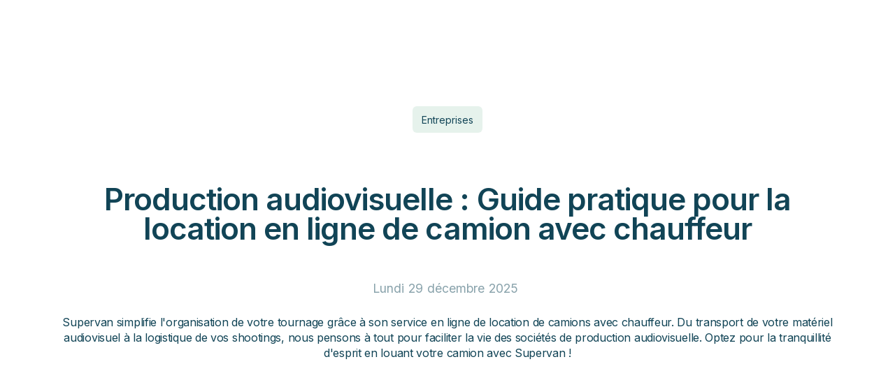

--- FILE ---
content_type: text/html; charset=utf-8
request_url: https://web.supervan.fr/blog/production-audiovisuelle-guide-pratique-pour-la-location-en-ligne-de-camion-avec-chauffeur
body_size: 26115
content:
<!DOCTYPE html><!-- Last Published: Mon Jan 26 2026 14:24:59 GMT+0000 (Coordinated Universal Time) --><html data-wf-domain="web.supervan.fr" data-wf-page="6335953fa8c96bbab21fe3e0" data-wf-site="5fe06ddab9ed29636e89edf4" lang="en" data-wf-collection="6335953fa8c96b11b51fe393" data-wf-item-slug="production-audiovisuelle-guide-pratique-pour-la-location-en-ligne-de-camion-avec-chauffeur"><head><meta charset="utf-8"/><title>Prod Audiovisuelle : guide location camion avec chauffeur</title><meta content="Simplifiez l&#x27;organisation de vos tournages grâce à notre guide pratique de location en ligne de camions avec chauffeur. Découvrez comment Supervan peut vous aider à transporter votre matériel audiovisuel en toute simplicité." name="description"/><meta content="Prod Audiovisuelle : guide location camion avec chauffeur" property="og:title"/><meta content="Simplifiez l&#x27;organisation de vos tournages grâce à notre guide pratique de location en ligne de camions avec chauffeur. Découvrez comment Supervan peut vous aider à transporter votre matériel audiovisuel en toute simplicité." property="og:description"/><meta content="https://cdn.prod.website-files.com/62878817d78b97e010c466fa/6499863a70ca17013ce83ece_Production%20audiovisuelle%20%20Guide%20pratique.avif" property="og:image"/><meta content="Prod Audiovisuelle : guide location camion avec chauffeur" property="twitter:title"/><meta content="Simplifiez l&#x27;organisation de vos tournages grâce à notre guide pratique de location en ligne de camions avec chauffeur. Découvrez comment Supervan peut vous aider à transporter votre matériel audiovisuel en toute simplicité." property="twitter:description"/><meta content="https://cdn.prod.website-files.com/62878817d78b97e010c466fa/6499863a70ca17013ce83ece_Production%20audiovisuelle%20%20Guide%20pratique.avif" property="twitter:image"/><meta property="og:type" content="website"/><meta content="summary_large_image" name="twitter:card"/><meta content="width=device-width, initial-scale=1" name="viewport"/><link href="https://cdn.prod.website-files.com/5fe06ddab9ed29636e89edf4/css/supervan.shared.d80d204bd.min.css" rel="stylesheet" type="text/css" integrity="sha384-2A0gS96QC+6s4GGEFmjCWcVlrCr343AA4v5YiC4ubSDc7DHTDfDjB9U1LrCJDtFZ" crossorigin="anonymous"/><link href="https://fonts.googleapis.com" rel="preconnect"/><link href="https://fonts.gstatic.com" rel="preconnect" crossorigin="anonymous"/><script src="https://ajax.googleapis.com/ajax/libs/webfont/1.6.26/webfont.js" type="text/javascript"></script><script type="text/javascript">WebFont.load({  google: {    families: ["Montserrat:100,100italic,200,200italic,300,300italic,400,400italic,500,500italic,600,600italic,700,700italic,800,800italic,900,900italic","Merriweather:300,300italic,400,400italic,700,700italic,900,900italic","Noto Sans:regular,italic,500","Noto Serif:regular,italic","Inter:300,regular,500,600,700"]  }});</script><script type="text/javascript">!function(o,c){var n=c.documentElement,t=" w-mod-";n.className+=t+"js",("ontouchstart"in o||o.DocumentTouch&&c instanceof DocumentTouch)&&(n.className+=t+"touch")}(window,document);</script><link href="https://cdn.prod.website-files.com/5fe06ddab9ed29636e89edf4/6332d919abc0d8f40f8c464c_favicon.png" rel="shortcut icon" type="image/x-icon"/><link href="https://cdn.prod.website-files.com/5fe06ddab9ed29636e89edf4/6332d92bb1a8a6a115ec2e5f_webclip.png" rel="apple-touch-icon"/><script>
window.dataLayer = window.dataLayer || [];
</script><!-- Google Tag Manager -->
<script>(function(w,d,s,l,i){w[l]=w[l]||[];w[l].push({'gtm.start':
new Date().getTime(),event:'gtm.js'});var f=d.getElementsByTagName(s)[0],
j=d.createElement(s),dl=l!='dataLayer'?'&l='+l:'';j.async=true;j.src=
'https://data.supervan.fr/gtm.js?id='+i+dl;f.parentNode.insertBefore(j,f);
})(window,document,'script','dataLayer','GTM-W52KC7Z');</script>
<!-- End Google Tag Manager -->
<script>
  console.clear();
/* globals
  $
*/

const data = {
    months: {
        en: [
            'January', 'February', 'March', 'April', 'May', 'June',
            'July', 'August', 'September', 'October', 'November', 'December',
        ],
        local: [],
    },
    days: {
        en: [
            'Monday', 'Tuesday', 'Wednesday', 'Thursday', 'Friday', 'Saturday', 'Sunday',
        ],
        local: [],
    }
};

data.months.local = [
    'Janvier', 'Février', 'Mars', 'Avril', 'Mai', 'Juin',
    'Juillet', 'Aout', 'Septembre', 'Octobre', 'Novembre', 'Décembre',
];
data.days.local = [
    'Lundi', 'Mardi', 'Mercredi', 'Jeudi', 'Vendredi', 'Samedi', 'Dimanche',
];

if (data.months.local.length !== 12) {
    console.error('Months are incorrect! Check your script.')
}
if (data.days.local.length !== 7) {
    console.error('Days are incorrect! Check your script.')
}

const shortenDaysMonths = daymonth => daymonth.substring(0, 3);
const convertToLocal = (daydate, whatToConvert) => {
    whatToConvert.each(function() {
        const theObject = $(this);
        let text = theObject.text();

        if (daydate === 'm' || daydate === 'month' || daydate === 'months') {
            for (let i = 0; i < data.months.en.length; i++) {
                text = text.replace(data.months.en[i], data.months.local[i])
                text = text.replace(shortenDaysMonths(data.months.en[i]), shortenDaysMonths(data.months.local[i]))
                theObject.text(text)
            }
        } else if (daydate === 'd' || daydate === 'day' || daydate === 'days') {
            for (let i = 0; i < data.days.en.length; i++) {
                text = text.replace(data.days.en[i], data.days.local[i])
                text = text.replace(shortenDaysMonths(data.days.en[i]), shortenDaysMonths(data.days.local[i]))
                theObject.text(text)
            }
        }
    });
};
</script>
<script>

//Prevent autocomplete on mobile//

document.addEventListener('DOMContentLoaded', function() {
  var formBlockElements = document.getElementsByClassName('form_block');

  for (var i = 0; i < formBlockElements.length; i++) {
    var inputs = formBlockElements[i].getElementsByTagName('input');
    for (var j = 0; j < inputs.length; j++) {
      inputs[j].setAttribute('autocomplete', 'off');
    }
  }
});


</script><link rel="stylesheet" href="https://b9ybq1.csb.app/style.css">
<link rel="canonical" href="https://web.supervan.fr/blog/production-audiovisuelle-guide-pratique-pour-la-location-en-ligne-de-camion-avec-chauffeur" />
<script type="application/ld+json">
{
  "@context": "https://schema.org",
  "@type": "Article",
  "mainEntityOfPage": {
    "@type": "WebPage",
    "@id": "https://wep.supervan.fr/blog/production-audiovisuelle-guide-pratique-pour-la-location-en-ligne-de-camion-avec-chauffeur"
  },
  "headline": "Prod Audiovisuelle : guide location camion avec chauffeur",
  "description": "Simplifiez l&#39;organisation de vos tournages grâce à notre guide pratique de location en ligne de camions avec chauffeur. Découvrez comment Supervan peut vous aider à transporter votre matériel audiovisuel en toute simplicité.",
  "image": "https://cdn.prod.website-files.com/62878817d78b97e010c466fa/6499863a70ca17013ce83ece_Production%20audiovisuelle%20%20Guide%20pratique.avif",  
  "author": {
    "@type": "Organization",
    "name": "SuperVan",
    "url": "https://web.supervan.fr"
  },  
  "publisher": {
    "@type": "Organization",
    "name": "Supervan",
    "logo": {
      "@type": "ImageObject",
      "url": "https://cdn.prod.website-files.com/5fe06ddab9ed29636e89edf4/61f2898d79ce674a35da9edd_SUPERVAN_LOGO_RGB_WHITE.webp"
    }
  },
  "datePublished": "Dec 29, 2025",
    "dateModified": "Nov 27, 2025"

}
</script></head><body category="" class="blanc-body"><div class="page-wrapper timeline-on-page"><div class="container-menu-blog"><header class="blog-header"><div data-w-id="9e44a95b-0717-59cd-a429-822038d73ed1" class="lecture"></div></header></div><div class="code"><div class="css w-embed"><style>
  html { font-size: calc(0.6875rem + 0.20833333333333331vw); }
  @media screen and (max-width:1920px) { html { font-size: calc(0.6875rem + 0.20833333333333337vw); } }
  @media screen and (max-width:1440px) { html { font-size: 0.875rem; } }
  @media screen and (max-width:481.5px) { html { font-size: calc(0.7496097814776275rem + 0.6243496357960457vw); } }

.who-are-you, .contact-name {
  -moz-appearance:none; /* Firefox */
  -webkit-appearance:none; /* Safari and Chrome */
  appearance:none;
}

#w-dropdown-list-0 .sepwhite {
	display:block;
}
.blanc-body .bg-wrapper {
	border-color: #D8E3E6;
  border-width: 1.3px;
  border-radius; 50vw;
}

.no-scrollbar {
    -ms-overflow-style: none;  // IE 10+
    overflow: -moz-scrollbars-none;  // Firefox
}

.no-scrollbar::-webkit-scrollbar {
    display: none; // Safari and Chrome
}
.blanc-body .logo-supervan, .blanc-body .nav_link, .blanc-body .bouton-header, .blanc-body .button-secondary.navbar.show-tablet.w-nav-link, .blanc-body .navbar1_link {
		color: #114456;
}

.department-section:nth-child(odd) {
    background-color: #114456;
    color: #FFF;
} 
.department-section:nth-child(odd) .member_wrapper {
    background-color: #ffffff;
    color: #114456;
    border-color: #93EC95;
} 
.department-section:nth-child(odd) .job-title {
    border-color: #93EC95;
} 
.department-section:nth-child(even) .job-title {
    border-color: #CBDADD;
} 

.rich-textblog blockquote:before{
  content:url('https://assets-global.website-files.com/5fe06ddab9ed29636e89edf4/62b35c21c7ae209b7819d041_guillemet1.png'); 
	position: absolute;
  left: -4rem;
  top: -4.5rem;
  right: auto;
  bottom: auto;
  width: 4rem;
}
.rich-textblog blockquote:after{
  content:url('https://assets-global.website-files.com/5fe06ddab9ed29636e89edf4/62b35c2181be193046d2f4e5_guillemet2.png'); 
	position: absolute;
  left: auto;
  top: auto;
  right: -4rem;
  bottom: -4.5rem;
  width: 4rem;
}  
/*Apply "..." after 3 lines of text */
.text-style-3lines {
    display: -webkit-box;
    overflow: hidden;
    -webkit-line-clamp: 3;
    -webkit-box-orient: vertical;
}

/* Apply "..." after 2 lines of text */
.text-style-2lines {
    display: -webkit-box;
    overflow: hidden;
    -webkit-line-clamp: 2;
    -webkit-box-orient: vertical;
}


.tableau-solution .champs-formulaire:nth-child(3,4) {
	background-color: transparent;
}
button:disabled {
  background-color: #e0e0e0; /* Couleur de fond plus claire */
  color: #9e9e9e; /* Couleur de texte atténuée */
  border: 2px solid #cccccc; /* Bordure plus claire */
  cursor: not-allowed; /* Curseur indiquant l'action non autorisée */
}
p:last-child, h2:last-child, .richtext_hero-main h1:last-child {margin-bottom: 0rem}
.card-element .picto_check {color: var(--super-vert-clair)}
.card-element.is--transparent .picto_check {color: #D8E3E6}

.richtext-dark h2:first-child {
	margin-top: 0rem;
}
.richtext-dark.is--bigger p, .richtext-dark.is--bigger li {font-size: 1.3rem; font-weight: 600;}
.richtext-dark.is--bigger li {margin-bottom: 0.5rem}
.w-embed.w-iframe {width: 100%;}
.w-embed iframe {width:100%;}

.rich-textblog strong, .breadcrumb-link.is-active, .rich-text-solution strong, .richtext-dark strong{
	position: relative;
}
.rich-textblog strong, .breadcrumb-link.is-active, .rich-text-solution strong, .richtext-dark strong {
  background: linear-gradient(var(--super-vert-clair), var(--super-vert-clair));
  background-size: 100% 120%;
  background-repeat: no-repeat;
  background-position: 0 100%;
}


 @media screen and (max-width:881.5px) { 
 .rich-textblog blockquote:before{
  content:url('https://assets-global.website-files.com/5fe06ddab9ed29636e89edf4/62b35c21c7ae209b7819d041_guillemet1.png'); 
	position: absolute;
  left: 0rem;
  top: -3.5rem;
  right: auto;
  bottom: auto;
  width: 10%;
}
.rich-textblog blockquote:after{
  content:url('https://assets-global.website-files.com/5fe06ddab9ed29636e89edf4/62b35c2181be193046d2f4e5_guillemet2.png'); 
	display:none;
 }
    .hidden-at-start {
        display: none;
    }
    }
    .breadcrumb-link .text-color-greenlight {color:inherit}
</style></div></div><main class="main-wrapper blog"><section class="blogheader-top"><div class="page-padding"><div class="container-small full"><div class="padding-vertical padding-xxlarge--blog-small"><div class="bg-blur"></div></div></div></div></section><header class="section-blogpost1"><div class="page-padding"><div class="container-blog"><div class="is-relative"><div class="blogpost1_title-wrapper"><div class="blogpost1_breadcrumb"><a href="#" class="breadcrumb-link-blog w-inline-block"><div class="categorie">Entreprises</div></a></div><div class="margin-bottom _14"><h1 class="heading-xxlarge text-align-center">Production audiovisuelle : Guide pratique pour la location en ligne de camion avec chauffeur</h1></div><div class="margin-bottom align-center"><div class="date-component dayclass">Monday</div><div class="date-component">29</div><div class="date-component dateclass">December</div><div class="date-component">2025</div></div></div><div class="chapo">Supervan simplifie l&#x27;organisation de votre tournage grâce à son service en ligne de location de camions avec chauffeur. Du transport de votre matériel audiovisuel à la logistique de vos shootings, nous pensons à tout pour faciliter la vie des sociétés de production audiovisuelle. Optez pour la tranquillité d&#x27;esprit en louant votre camion avec Supervan !</div><div class="align-center"><div class="blogpost1_image-wrapper"><img src="https://cdn.prod.website-files.com/62878817d78b97e010c466fa/6499863a70ca17013ce83ece_Production%20audiovisuelle%20%20Guide%20pratique.avif" loading="lazy" alt="" sizes="100vw" srcset="https://cdn.prod.website-files.com/62878817d78b97e010c466fa/6499863a70ca17013ce83ece_Production%20audiovisuelle%20%20Guide%20pratique-p-500.avif 500w, https://cdn.prod.website-files.com/62878817d78b97e010c466fa/6499863a70ca17013ce83ece_Production%20audiovisuelle%20%20Guide%20pratique-p-800.avif 800w, https://cdn.prod.website-files.com/62878817d78b97e010c466fa/6499863a70ca17013ce83ece_Production%20audiovisuelle%20%20Guide%20pratique.avif 1500w" class="blogpost1_image"/></div></div><div class="container-container"><div class="max-width-large align-center"></div><div class="container_blog"><div class="sidebar"><div class="sticky blog"><div class="toc"><div class="heading-small">Sommaire</div><div class="toc-links"></div></div><div class="flexbox-horizontal blog-navbar"><div class="share-button w-embed"><a class="share-button" href="https://www.facebook.com/sharer/sharer.php?u=https://web.supervan.fr/blog/production-audiovisuelle-guide-pratique-pour-la-location-en-ligne-de-camion-avec-chauffeur" target="_blank"><svg width="100%" height="100%" viewBox="0 0 50 50" fill="none" xmlns="http://www.w3.org/2000/svg">
<path fill-rule="evenodd" clip-rule="evenodd" d="M0 25C0 11.1938 11.1938 0 25 0C38.8063 0 50 11.1938 50 25C50 38.8063 38.8063 50 25 50C11.1938 50 0 38.8063 0 25ZM29.0178 22.5726L28.4566 26.165H25.5059V34.849C24.861 34.948 24.2003 35 23.5274 35C22.8538 35 22.1931 34.948 21.5488 34.849V26.165H18.3333V22.5726H21.5488V19.8351C21.5488 16.7203 23.4393 15 26.332 15C27.7171 15 29.1667 15.2424 29.1667 15.2424V18.3009H27.5697C25.9963 18.3009 25.5059 19.2591 25.5059 20.2418V22.5726H29.0178Z" fill="currentcolor"/>
</svg></a></div><div class="share-button w-embed"><a class="share-button" href="https://twitter.com/intent/tweet?text=Je%20viens%20de%20d%C3%A9couvrir%20cet%20article%20sur%20https%3A//web.supervan.fr/blog/production-audiovisuelle-guide-pratique-pour-la-location-en-ligne-de-camion-avec-chauffeur" target="_blank"><svg width="100%" height="100%" viewBox="0 0 50 50" fill="none" xmlns="http://www.w3.org/2000/svg">
<path fill-rule="evenodd" clip-rule="evenodd" d="M0 25C0 11.1938 11.1938 0 25 0C38.8063 0 50 11.1938 50 25C50 38.8063 38.8063 50 25 50C11.1938 50 0 38.8063 0 25ZM32.9022 19.2169C33.5877 19.1018 34.2897 18.9275 34.9254 18.6403C34.9433 18.632 34.9572 18.6249 34.9682 18.6192C35.0067 18.5994 35.0073 18.5991 35.0073 18.6403V18.6579C35.0073 18.7098 35.0062 18.8353 34.9015 18.9763C34.4338 19.6057 33.9288 20.1688 33.3025 20.6396C33.285 20.6527 33.2652 20.666 33.2446 20.6798C33.1583 20.7376 33.0588 20.8043 33.0588 20.9082C33.0588 24.212 32.2147 27.5126 29.8069 29.9049C26.7395 32.9515 22.1395 33.7811 18.0549 32.6529C17.2637 32.4341 16.5077 32.1282 15.7818 31.7435C15.5413 31.6128 15.3059 31.477 15.0736 31.3235C15.0155 31.2768 14.972 31.2322 15.0217 31.2022C15.0715 31.1773 15.1099 31.1752 15.2924 31.2022C16.4351 31.3142 17.6111 31.1441 18.6926 30.7666C18.7242 30.7556 18.7578 30.744 18.793 30.7318C19.42 30.5144 20.5819 30.1115 20.9304 29.5804C20.9351 29.5736 20.9395 29.5702 20.9439 29.5669C20.9483 29.5635 20.9527 29.5601 20.9574 29.5534C20.8725 29.5339 20.788 29.5255 20.7036 29.5172C20.6395 29.5108 20.5755 29.5044 20.5115 29.4932C19.4019 29.1759 17.9201 28.6191 17.2336 26.7484C17.19 26.6385 17.2336 26.5825 17.3466 26.6042C18.2602 26.6748 18.5879 26.625 18.9073 26.5555C18.7279 26.5254 18.5443 26.4643 18.3784 26.3937C16.9806 25.8618 15.9592 24.4982 15.7735 23.0246C15.7518 22.8535 15.7383 22.7094 15.7466 22.5518C15.7559 22.4429 15.8036 22.4076 15.9 22.4688C16.6187 22.84 17.4254 22.9282 17.4908 22.9147C17.3124 22.7747 17.1455 22.6223 16.9847 22.4688C15.7725 21.3209 15.3017 18.9835 16.2713 17.5297C16.3511 17.4115 16.403 17.4115 16.4994 17.5214C18.7165 20.0475 21.4478 21.2265 24.7423 21.717C24.8294 21.7305 24.8377 21.717 24.8253 21.6206C24.7392 21.0409 24.7278 20.4726 24.8678 19.8982C25.014 19.3029 25.2981 18.7419 25.6828 18.267C26.0551 17.8076 26.5228 17.426 27.0475 17.1523C27.5701 16.8795 28.1488 16.7136 28.7378 16.6752C29.3433 16.6358 29.9583 16.7323 30.5203 16.9625C30.9486 17.1367 31.3281 17.3731 31.6828 17.6738C31.7564 17.735 31.8227 17.8097 31.8922 17.8885C31.9358 17.9321 31.9876 17.9497 32.0581 17.9321C32.9002 17.7215 33.6914 17.4239 34.4566 17.0143C34.4919 16.9967 34.5199 16.9874 34.5645 17.005C34.5987 17.032 34.5863 17.0755 34.5686 17.1108C34.4318 17.5577 34.1891 17.9715 33.8967 18.3354C33.7048 18.5739 33.2278 19.1629 32.9022 19.2169Z" fill="currentcolor"/>
</svg></a></div><div class="share-button w-embed"><a class="share-button" href="https://www.linkedin.com/shareArticle?mini=true&url=https%3A//web.supervan.fr/blog/production-audiovisuelle-guide-pratique-pour-la-location-en-ligne-de-camion-avec-chauffeur&title=Production audiovisuelle : Guide pratique pour la location en ligne de camion avec chauffeur&summary=Supervan simplifie l&#39;organisation de votre tournage grâce à son service en ligne de location de camions avec chauffeur. Du transport de votre matériel audiovisuel à la logistique de vos shootings, nous pensons à tout pour faciliter la vie des sociétés de production audiovisuelle. Optez pour la tranquillité d&#39;esprit en louant votre camion avec Supervan !&source=supervan.fr" target="_blank"><svg width="100%" height="100%" viewBox="0 0 50 50" fill="none" xmlns="http://www.w3.org/2000/svg">
<path fill-rule="evenodd" clip-rule="evenodd" d="M35.4167 33.3333H31.2542V27.3729C31.2542 23.4542 27.0833 23.7854 27.0833 27.3729V33.3333H22.9167V20.8333H27.0833V23.1104C28.9 19.7437 35.4167 19.4937 35.4167 26.3354V33.3333ZM18.75 18.9771C17.4854 18.9771 16.4583 17.9438 16.4583 16.6667C16.4583 15.3917 17.4833 14.3562 18.75 14.3562C20.0167 14.3562 21.0417 15.3917 21.0417 16.6667C21.0417 17.9438 20.0146 18.9771 18.75 18.9771ZM16.6667 33.3333H20.8333V20.8333H16.6667V33.3333ZM25 0C11.1938 0 0 11.1938 0 25C0 38.8063 11.1938 50 25 50C38.8063 50 50 38.8063 50 25C50 11.1938 38.8063 0 25 0Z" fill="currentcolor"/>
</svg>
</a></div></div></div></div><div id="content" class="blogpost_content"><div class="rich-textblog w-richtext"><p>L’organisation d’un tournage est un véritable casse-tête logistique pour les sociétés de production audiovisuelle, en particulier le transport de matériel audiovisuel lourd et volumineux.</p><p>Il existe cependant une solution pratique pour simplifier le travail des chargés de production et régisseurs : le service de location de camions avec chauffeur proposé par Supervan. Ce service en ligne permet de transporter efficacement équipements, accessoires et matériel audiovisuel.</p><h2>Un camion disponible le jour de votre choix</h2><p>Commencez par choisir vos adresses de départ et d&#x27;arrivée, que ce soit depuis les bureaux d&#x27;une société de location ou depuis votre entrepôt vers le lieu de tournage ou de shooting. Vous pouvez réserver votre camion plusieurs semaines à l&#x27;avance, en toute tranquillité !</p><p>Supervan est également là pour répondre à vos besoins urgents grâce à son option &quot;dès que possible&quot;. Celle-ci vous permet d&#x27;avoir un camion prêt à être chargé sur le lieu de votre choix, dans l’heure qui suit la commande.</p><figure style="max-width:1306pxpx" class="w-richtext-align-fullwidth w-richtext-figure-type-image"><div><img src="https://cdn.prod.website-files.com/62878817d78b97e010c466fa/649983019d79302fedefcb3e_cnUqYlBpSjLpTs13MBSUcTlsMe-r50L9oiXP68W5ABSN149pRBmjrV-9Vd0hw9sx5ccIvMBaUHtE5DYO-sDhXjqD7JItZBBOfDEgT6StcEvva7OQSYiXVx3cyWzEM01rnciM9rx72pS0X3qgq0-B-mo.avif" loading="lazy" alt=""/></div></figure><p>Si besoin, vous avez également la possibilité de choisir un itinéraire en plusieurs étapes (jusqu’à deux) pour passer par vos bureaux avant de vous rendre sur le tournage. </p><p>Vous pouvez aussi directement réserver votre trajet de retour en même temps que l&#x27;aller.</p><h2>Un camion du 6 au 20 m3 en fonction de vos besoins</h2><p>Selon vos besoins, choisissez le véhicule le plus approprié pour votre matériel de tournage.</p><p>Pour un tournage avec un décor unique, le véhicule Small sera amplement suffisant. Il vous permettra de transporter une caméra et son trépied mais aussi des perches et de l’éclairage portable.</p><figure style="max-width:1306pxpx" class="w-richtext-align-fullwidth w-richtext-figure-type-image"><div><img src="https://cdn.prod.website-files.com/62878817d78b97e010c466fa/64998301b08b91232690909e_Rg4FKC1UwTLcilaG3qr4d6MwQfdimiWlhZuVOywSBPEvaBlFmE1T_04ZQJ-f-ia8UKCGyx0Hez-S4RSH5-xSb2CYaw5-coteZ_5LWKiKXZ28SIU61Ur_IWxNpkqTZwvaCq5bnzZWezM6kenfQPesblA.avif" loading="lazy" alt=""/></div></figure><p>En optant pour le véhicule Classic, vous avez la possibilité de transporter une quantité plus conséquente de matériel. En plus de différents objectifs, vous pourrez ajouter des réflecteurs, un monteur de référence et des éclairages supplémentaires. Grâce à sa profondeur de 2,5 mètres, vous pourrez également y intégrer de grands trépieds.</p><figure style="max-width:1301pxpx" class="w-richtext-align-fullwidth w-richtext-figure-type-image"><div><img src="https://cdn.prod.website-files.com/62878817d78b97e010c466fa/6499830106d8fb0bc6cbb1de_Y8vyMfbzGKu1IlqWH73GZ3cLRV0hzjxyJWQD9mCvQg3rhAGz_TgNrmfai5k4rccWYOyMTJ3oeOQ0gjc_RynvZos5frkcmY0VfEBap0OZVGDB04uCP_-eYh6dYFo_r40mAnMLEcaRYFU9ipiRIho6WPs.avif" loading="lazy" alt=""/></div></figure><p>Le véhicule Large est parfaitement adapté au transport de matériel volumineux. Vous n&#x27;aurez plus à vous restreindre en termes de taille. Vous pourrez y inclure différents sacs et étuis de transport, ainsi que des fonds verts et des écrans de projection ou des caméras supplémentaires.</p><figure style="max-width:1311pxpx" class="w-richtext-align-fullwidth w-richtext-figure-type-image"><div><img src="https://cdn.prod.website-files.com/62878817d78b97e010c466fa/649983018a2bb4d8b98ecf54_CkDAdDYcNeKS5NtnIPBn91TmvEKnMJFZ0sT7Q2EXpDYcglPPGxNDUiRiiwuoh4OSf_3zIm06Mxl-o1RlM9nCgZZZSvU2gVfTtbY4sJ1RggDbvyZaE7srOAiwb1egmuN3a23awVwYD_6gZJd2Z23Tl2w.avif" loading="lazy" alt=""/></div></figure><p>Le véhicule Jumbo, doté de son hayon pouvant supporter jusqu&#x27;à 500 kg, est idéal pour le transport sécurisé d&#x27;objets lourds. Vous pourrez y charger de nombreux kits d&#x27;éclairage de studio ainsi que des systèmes de sonorisation. De plus, il est possible d&#x27;y transporter divers éléments comme de la machinerie pour les effets spéciaux, des portants pour les costumes et accessoires audio, etc.</p><figure style="max-width:1307pxpx" class="w-richtext-align-fullwidth w-richtext-figure-type-image"><div><img src="https://cdn.prod.website-files.com/62878817d78b97e010c466fa/64998302fa3185049dac8e63_dSO_aTLKMP7xxPO4pr7ffRH16dEXTQeQ0xWq9p-35KcGI2mUASnqa_nnCzg6BgVm7YhJpahf5JBertgzBsQ4MzSYzlurodhi9yAnE4cxoYsUjpZOEcHmGRplp9EtdRBRHmldYsq5siDjkB0MMPNRCi8.avif" loading="lazy" alt=""/></div></figure><h2>Manutention et temps supplémentaire</h2><p>Plus aucun souci pour porter votre matériel une fois le transport terminé avec l’option manutention : un manutentionnaire peut déplacer des objets mesurant jusqu&#x27;à 1,5 mètre de long ou pesant jusqu&#x27;à 30 kg chacun, telles que des caméras haut de gamme et leurs supports.</p><p>Avec l&#x27;option deux manutentionnaires, le chauffeur et son coéquipier seront en mesure de transporter des objets pesant jusqu&#x27;à 90 kg chacun. Les équipements lourds et volumineux ne leur poseront ainsi aucun problème !</p><figure style="max-width:1288pxpx" class="w-richtext-align-fullwidth w-richtext-figure-type-image"><div><img src="https://cdn.prod.website-files.com/62878817d78b97e010c466fa/64998301013d863c5c420e97_ZRKcLZp8tdH2IEthZPAjW1WoRsdT6jolROh-Oz4vN720XNWtVHjvAKDZnJYwrThpaXHD2wXebmcS7APK8gQ7VC6q24yrhxkkGGCrRjl4nb4HA543AU82gE971v_PknVGBc2uY8G9X1Lao2MPKX7FzeY.avif" loading="lazy" alt=""/></div></figure><p>Durant la réservation, vous avez également la possibilité de demander du temps supplémentaire pour le chargement et le déchargement de votre matériel, au-delà des 20 premières minutes gratuites incluses. Cela vous assurera d&#x27;avoir suffisamment de temps pour charger en toute sécurité l&#x27;ensemble de votre matériel.</p><h2>Accompagner le chauffeur</h2><p>Il serait enfin dommage que vous ne puissiez pas être présent avec votre matériel sur le lieu du tournage. C&#x27;est pourquoi nous vous offrons gratuitement la possibilité de monter à bord du véhicule et de vous rendre sur place.</p><figure style="max-width:1281pxpx" class="w-richtext-align-fullwidth w-richtext-figure-type-image"><div><img src="https://cdn.prod.website-files.com/62878817d78b97e010c466fa/64998301d5d208796216a195_PkvI9nvf3PSSHUgTxMcQk0kKSVqBXJTr0GtJuJacgdYeiFWQd2N_rdlb6bx0TtPind_TyqhxJpo_PMB_Eo_t_Nqvpm8Vq4dx-lOdNVP_Y-ZpJ0QH40ad-Vyryrnb3sNyedmL_JSDOmx_pVziQ4CI3Wg.avif" loading="lazy" alt=""/></div></figure><p>En outre, en fonction du camion choisi et des options de manutention sélectionnées, il est même possible d&#x27;inclure un passager supplémentaire avec vous. Vous avez donc la possibilité d&#x27;emmener vos collaborateurs lors du trajet !</p><p>N&#x27;hésitez plus ! Essayez Supervan pour toutes vos tournages et shootings : nos chauffeurs partenaires sauront faciliter le transport de votre matériel audiovisuel et vous épargner toutes les galères de la logistique.</p><p>ctasupervan</p><p>boitenewsletter</p></div><div class="blogpost1_content"><div class="flexbox-horizontal capture"><img src="https://cdn.prod.website-files.com/5fe06ddab9ed29636e89edf4/629f4efadfb6ff065c752fdc_photo.webp" loading="lazy" sizes="(max-width: 767px) 100vw, 736.9878540039062px" srcset="https://cdn.prod.website-files.com/5fe06ddab9ed29636e89edf4/629f4efadfb6ff065c752fdc_photo-p-500.webp 500w, https://cdn.prod.website-files.com/5fe06ddab9ed29636e89edf4/629f4efadfb6ff065c752fdc_photo.webp 737w" alt="" class="image-4"/><div class="text-wrap"><div class="logocaptuire w-embed"><svg width="153" height="30" viewBox="0 0 153 30" fill="none" xmlns="http://www.w3.org/2000/svg">
<path fill-rule="evenodd" clip-rule="evenodd" d="M21 19.68C22.4799 17.9599 23.96 15.32 23.96 11.92C23.96 10.2399 23.6 8.60002 22.9199 7.11995L12.2525 9.80631L11.64 9.12005L21.5999 4.84004C19.4 1.8399 15.88 0 12 0C5.35987 0 0 5.36006 0 11.96C0 15.92 1.9199 18.5999 3.63998 20.44L13.5999 17.9599L13.458 18.8263L5.23987 22.3199L12 29.9999L21 19.68ZM35.4862 23.1722C34.4211 22.743 33.5522 22.1469 32.8782 21.3846C32.2042 20.6229 31.7985 19.7436 31.6623 18.7475L34.7975 18.1905C34.8364 18.7766 35.0466 19.2996 35.4276 19.7585C35.8087 20.2178 36.3163 20.5742 36.9516 20.828C37.586 21.0819 38.2945 21.2089 39.0758 21.2089C39.7398 21.2089 40.3359 21.1163 40.8633 20.9304C41.3909 20.7451 41.8058 20.4908 42.109 20.1685C42.4115 19.8462 42.563 19.49 42.563 19.0992C42.563 18.6696 42.3822 18.3179 42.0209 18.0439C41.6594 17.7707 41.2003 17.5605 40.6436 17.4142C40.087 17.2676 39.3983 17.1261 38.5777 16.9891C37.3076 16.8133 36.2482 16.5934 35.3983 16.3298C34.5485 16.066 33.8401 15.6313 33.2739 15.0258C32.7069 14.4205 32.4238 13.5803 32.4238 12.5055C32.4238 11.6072 32.6776 10.7966 33.1859 10.0735C33.6937 9.35083 34.3971 8.7893 35.2957 8.38852C36.1942 7.98813 37.2101 7.78774 38.3432 7.78774C39.457 7.78774 40.4627 7.96341 41.3616 8.31512C42.2599 8.66684 42.9975 9.15026 43.574 9.76576C44.15 10.3811 44.5265 11.0892 44.7023 11.8902L41.7133 12.6521C41.6348 11.9687 41.2835 11.4117 40.6584 10.9819C40.0329 10.5524 39.2517 10.3371 38.3139 10.3371C37.8056 10.3371 37.3418 10.4299 36.922 10.6154C36.5016 10.8015 36.1697 11.0505 35.9259 11.3628C35.6812 11.6753 35.5593 12.0076 35.5593 12.3591C35.5593 12.8089 35.7398 13.1504 36.1015 13.3848C36.4631 13.6191 36.7755 13.761 37.0393 13.8097C37.3033 13.8586 38.1677 14.0101 39.6327 14.2639C40.824 14.4594 41.8597 14.7086 42.7386 15.0111C43.6181 15.3141 44.3506 15.7685 44.9367 16.3738C45.5227 16.9797 45.8158 17.7805 45.8158 18.7766C45.8158 19.7538 45.5227 20.6229 44.9367 21.3846C44.3506 22.1469 43.5447 22.743 42.519 23.1722C41.4933 23.6019 40.3259 23.8168 39.0173 23.8168C37.728 23.8168 36.5508 23.6019 35.4862 23.1722ZM49.801 23.0111C48.9021 22.4937 48.2083 21.7657 47.7204 20.8279C47.2318 19.89 46.9877 18.8161 46.9877 17.6044V8.34452H50.3576V17.1649C50.3576 17.8878 50.4943 18.5276 50.768 19.0843C51.0415 19.6413 51.4369 20.076 51.9547 20.3883C52.4723 20.7011 53.0831 20.857 53.7861 20.857C54.4699 20.857 55.1145 20.6866 55.7203 20.3443C56.3257 20.003 56.8044 19.5288 57.1565 18.9229C57.5078 18.318 57.6836 17.6436 57.6836 16.901V8.34452H61.0538V23.2601H58.1235L57.6836 21.121C57.1753 21.9612 56.4919 22.6154 55.6324 23.0843C54.7724 23.5533 53.8546 23.7877 52.8778 23.7877C51.7249 23.7877 50.6994 23.5284 49.801 23.0111ZM66.0056 8.34446H63.1632V30H66.5332V20.916C67.1581 21.8343 67.9202 22.5423 68.8189 23.0404C69.7173 23.5384 70.7334 23.7876 71.8666 23.7876C73.2337 23.7876 74.46 23.4455 75.5443 22.7619C76.6284 22.0785 77.478 21.1356 78.0937 19.9342C78.709 18.7327 79.0166 17.3604 79.0166 15.8169C79.0166 14.274 78.7039 12.8966 78.079 11.6852C77.4537 10.474 76.5991 9.52678 75.5147 8.84279C74.4307 8.15898 73.2044 7.81708 71.8372 7.81708C70.7041 7.81708 69.6833 8.07124 68.775 8.57881C67.8666 9.08714 67.0996 9.80982 66.4747 10.7474L66.0056 8.34446ZM75.046 18.3519C74.6454 19.1236 74.0937 19.729 73.3903 20.1686C72.687 20.6082 71.9055 20.8281 71.046 20.8281C70.1669 20.8281 69.3758 20.6082 68.6723 20.1686C67.9693 19.729 67.417 19.1236 67.017 18.3519C66.6162 17.5802 66.4162 16.7356 66.4162 15.8169C66.4162 14.8793 66.6162 14.0249 67.017 13.2528C67.417 12.4814 67.9693 11.8756 68.6723 11.4361C69.3758 10.9965 70.1669 10.7768 71.046 10.7768C71.9055 10.7768 72.687 10.9919 73.3903 11.4216C74.0937 11.8512 74.6454 12.452 75.046 13.2236C75.446 13.9955 75.6468 14.8601 75.6468 15.8169C75.6468 16.7356 75.446 17.5802 75.046 18.3519ZM91.7345 8.81343C92.8674 9.47761 93.7418 10.4058 94.3571 11.5971C94.9726 12.7889 95.2802 14.1465 95.2802 15.6705V16.2564C95.2802 16.4715 95.2701 16.657 95.2509 16.8132H83.5C83.5975 17.6733 83.8857 18.4205 84.3647 19.0548C84.8429 19.6902 85.4533 20.1832 86.1961 20.5349C86.9382 20.8864 87.7589 21.0623 88.6578 21.0623C89.654 21.0623 90.5718 20.8427 91.412 20.4028C92.2517 19.9636 92.8576 19.4018 93.2291 18.7182L95.6319 20.0662C95.1433 21.1602 94.2399 22.054 92.9212 22.7473C91.6024 23.4405 90.1227 23.7875 88.4817 23.7875C86.8598 23.7875 85.4048 23.4405 84.1155 22.7473C82.826 22.054 81.8197 21.0872 81.097 19.8462C80.3742 18.6058 80.013 17.2042 80.013 15.6411C80.013 14.1369 80.35 12.7942 81.024 11.6119C81.698 10.4299 82.6256 9.50214 83.8077 8.82815C84.9895 8.15396 86.3229 7.81697 87.8077 7.81697C89.2921 7.81697 90.6012 8.14944 91.7345 8.81343ZM85.7857 11.0258C85.1997 11.3481 84.7061 11.8024 84.3061 12.3885C83.9053 12.9744 83.6364 13.6486 83.5 14.4101H91.793C91.6951 13.6486 91.4656 12.9744 91.1045 12.3885C90.7428 11.8024 90.279 11.3481 89.7125 11.0258C89.1457 10.7035 88.4912 10.5424 87.749 10.5424C87.0262 10.5424 86.3718 10.7035 85.7857 11.0258ZM110.728 8.34452H107.211L115.006 23.7877L122.801 8.34452H119.314L115.006 17.351L110.728 8.34452ZM125.131 23.2159C124.281 22.8354 123.611 22.3031 123.124 21.6191C122.635 20.9355 122.391 20.1539 122.391 19.275C122.391 18.4352 122.625 17.6776 123.094 17.004C123.563 16.33 124.266 15.7686 125.204 15.319C126.142 14.8695 127.284 14.5765 128.632 14.4397L132.208 14.0293C132.578 13.9904 132.886 13.8585 133.131 13.634C133.375 13.4093 133.497 13.131 133.497 12.7987C133.497 12.4081 133.331 12.0369 132.999 11.6852C132.666 11.3335 132.227 11.0601 131.68 10.8646C131.133 10.6695 130.557 10.5716 129.951 10.5716C129.189 10.5716 128.505 10.7137 127.9 10.9965C127.294 11.2801 126.806 11.6462 126.435 12.0952C126.064 12.5449 125.849 13.014 125.79 13.5019L122.743 12.447C122.82 11.6265 123.192 10.8646 123.856 10.1612C124.52 9.45795 125.389 8.8917 126.464 8.46149C127.538 8.03222 128.721 7.81693 130.01 7.81693C131.299 7.81693 132.466 8.05637 133.512 8.53489C134.557 9.01397 135.362 9.67324 135.929 10.5129C136.496 11.3531 136.779 12.3005 136.779 13.3553V23.2601H133.937L133.468 21.033C133.116 21.6191 132.671 22.1172 132.135 22.5274C131.597 22.9376 130.981 23.2505 130.288 23.465C129.595 23.6799 128.847 23.7877 128.046 23.7877C126.952 23.7877 125.98 23.5971 125.131 23.2159ZM131.255 20.6081C131.929 20.2664 132.457 19.7926 132.838 19.1867C133.219 18.5816 133.409 17.8976 133.409 17.1357V16.2566L129.013 16.7547C127.939 16.8526 127.128 17.1115 126.581 17.5313C126.034 17.9514 125.761 18.4542 125.761 19.0403C125.761 19.6658 126.069 20.1686 126.684 20.5494C127.299 20.9304 128.076 21.1209 129.013 21.1209C129.834 21.1209 130.581 20.9502 131.255 20.6081ZM141.702 8.34452H138.772V23.2603H142.142V14.7329C142.142 13.9708 142.322 13.2923 142.684 12.6962C143.045 12.1004 143.523 11.6317 144.119 11.2896C144.715 10.9478 145.355 10.7769 146.039 10.7769C146.742 10.7769 147.353 10.9333 147.871 11.2456C148.388 11.5584 148.783 11.9928 149.057 12.5496C149.331 13.1063 149.467 13.7463 149.467 14.469V23.2603H152.837V14.0295C152.837 12.7989 152.593 11.7194 152.105 10.7912C151.616 9.86384 150.923 9.13588 150.024 8.60831C149.125 8.08073 148.1 7.81714 146.947 7.81714C145.99 7.81714 145.076 8.05149 144.207 8.52019C143.338 8.98927 142.65 9.64401 142.142 10.4839L141.702 8.34452ZM106.233 8.05032V11.7239C106.233 11.7239 105.238 11.1773 103.815 11.1773C101.824 11.1773 100.603 12.7956 100.603 16.1328V23.2591H97.2656V8.37694L100.014 8.37656L100.453 10.6865C101.677 8.24693 103.505 7.82087 104.898 7.82087C105.305 7.82087 105.761 7.90541 106.233 8.05032Z" fill="#114456"/>
</svg></div><div class="capturebold">Inscrivez-vous à notre newsletter</div><div id="newsletterarticle" class="form-block w-form"><form id="email-form-3" name="email-form-3" data-name="Email Form 3" method="get" class="form-capture" data-wf-page-id="6335953fa8c96bbab21fe3e0" data-wf-element-id="1762eab8-e9e8-3789-7780-bf8dbbc38e8c"><input class="email-capture w-input" maxlength="256" name="name-2" data-name="Name 2" placeholder="Votre email" type="text" id="name-2"/><input type="submit" data-wait="Un instant" class="button third w-button" value="Je m&#x27;inscris"/></form><div class="success-message-3 w-form-done"><div>C&#x27;est dans la boîte 🙂 Merci pour votre inscription.</div></div><div class="w-form-fail"><div>Oops! Something went wrong while submitting the form.</div></div></div></div></div></div><div class="share-bottom"><div class="w-embed"><a href="https://www.facebook.com/sharer/sharer.php?u=https://web.supervan.fr/blog/production-audiovisuelle-guide-pratique-pour-la-location-en-ligne-de-camion-avec-chauffeur" target="_blank"><svg width="50" height="50" viewBox="0 0 50 50" fill="none" xmlns="http://www.w3.org/2000/svg">
<path fill-rule="evenodd" clip-rule="evenodd" d="M0 25C0 11.1938 11.1938 0 25 0C38.8063 0 50 11.1938 50 25C50 38.8063 38.8063 50 25 50C11.1938 50 0 38.8063 0 25ZM29.0178 22.5726L28.4566 26.165H25.5059V34.849C24.861 34.948 24.2003 35 23.5274 35C22.8538 35 22.1931 34.948 21.5488 34.849V26.165H18.3333V22.5726H21.5488V19.8351C21.5488 16.7203 23.4393 15 26.332 15C27.7171 15 29.1667 15.2424 29.1667 15.2424V18.3009H27.5697C25.9963 18.3009 25.5059 19.2591 25.5059 20.2418V22.5726H29.0178Z" fill="#CBDADD"/>
</svg></a></div><div class="w-embed"><a href="https://twitter.com/intent/tweet?text=Je%20viens%20de%20d%C3%A9couvrir%20cet%20article%20sur%20https%3A//supervan.fr/blog/production-audiovisuelle-guide-pratique-pour-la-location-en-ligne-de-camion-avec-chauffeur" target="_blank"><svg width="50" height="50" viewBox="0 0 50 50" fill="none" xmlns="http://www.w3.org/2000/svg">
<path fill-rule="evenodd" clip-rule="evenodd" d="M0 25C0 11.1938 11.1938 0 25 0C38.8063 0 50 11.1938 50 25C50 38.8063 38.8063 50 25 50C11.1938 50 0 38.8063 0 25ZM32.9022 19.2169C33.5877 19.1018 34.2897 18.9275 34.9254 18.6403C34.9433 18.632 34.9572 18.6249 34.9682 18.6192C35.0067 18.5994 35.0073 18.5991 35.0073 18.6403V18.6579C35.0073 18.7098 35.0062 18.8353 34.9015 18.9763C34.4338 19.6057 33.9288 20.1688 33.3025 20.6396C33.285 20.6527 33.2652 20.666 33.2446 20.6798C33.1583 20.7376 33.0588 20.8043 33.0588 20.9082C33.0588 24.212 32.2147 27.5126 29.8069 29.9049C26.7395 32.9515 22.1395 33.7811 18.0549 32.6529C17.2637 32.4341 16.5077 32.1282 15.7818 31.7435C15.5413 31.6128 15.3059 31.477 15.0736 31.3235C15.0155 31.2768 14.972 31.2322 15.0217 31.2022C15.0715 31.1773 15.1099 31.1752 15.2924 31.2022C16.4351 31.3142 17.6111 31.1441 18.6926 30.7666C18.7242 30.7556 18.7578 30.744 18.793 30.7318C19.42 30.5144 20.5819 30.1115 20.9304 29.5804C20.9351 29.5736 20.9395 29.5702 20.9439 29.5669C20.9483 29.5635 20.9527 29.5601 20.9574 29.5534C20.8725 29.5339 20.788 29.5255 20.7036 29.5172C20.6395 29.5108 20.5755 29.5044 20.5115 29.4932C19.4019 29.1759 17.9201 28.6191 17.2336 26.7484C17.19 26.6385 17.2336 26.5825 17.3466 26.6042C18.2602 26.6748 18.5879 26.625 18.9073 26.5555C18.7279 26.5254 18.5443 26.4643 18.3784 26.3937C16.9806 25.8618 15.9592 24.4982 15.7735 23.0246C15.7518 22.8535 15.7383 22.7094 15.7466 22.5518C15.7559 22.4429 15.8036 22.4076 15.9 22.4688C16.6187 22.84 17.4254 22.9282 17.4908 22.9147C17.3124 22.7747 17.1455 22.6223 16.9847 22.4688C15.7725 21.3209 15.3017 18.9835 16.2713 17.5297C16.3511 17.4115 16.403 17.4115 16.4994 17.5214C18.7165 20.0475 21.4478 21.2265 24.7423 21.717C24.8294 21.7305 24.8377 21.717 24.8253 21.6206C24.7392 21.0409 24.7278 20.4726 24.8678 19.8982C25.014 19.3029 25.2981 18.7419 25.6828 18.267C26.0551 17.8076 26.5228 17.426 27.0475 17.1523C27.5701 16.8795 28.1488 16.7136 28.7378 16.6752C29.3433 16.6358 29.9583 16.7323 30.5203 16.9625C30.9486 17.1367 31.3281 17.3731 31.6828 17.6738C31.7564 17.735 31.8227 17.8097 31.8922 17.8885C31.9358 17.9321 31.9876 17.9497 32.0581 17.9321C32.9002 17.7215 33.6914 17.4239 34.4566 17.0143C34.4919 16.9967 34.5199 16.9874 34.5645 17.005C34.5987 17.032 34.5863 17.0755 34.5686 17.1108C34.4318 17.5577 34.1891 17.9715 33.8967 18.3354C33.7048 18.5739 33.2278 19.1629 32.9022 19.2169Z" fill="#CBDADD"/>
</svg></a></div><div class="w-embed"><a href="https://www.linkedin.com/shareArticle?mini=true&url=https%3A//web.supervan.fr/blog/production-audiovisuelle-guide-pratique-pour-la-location-en-ligne-de-camion-avec-chauffeur&title=Production audiovisuelle : Guide pratique pour la location en ligne de camion avec chauffeur&summary=Supervan simplifie l&#39;organisation de votre tournage grâce à son service en ligne de location de camions avec chauffeur. Du transport de votre matériel audiovisuel à la logistique de vos shootings, nous pensons à tout pour faciliter la vie des sociétés de production audiovisuelle. Optez pour la tranquillité d&#39;esprit en louant votre camion avec Supervan !&source=supervan.fr" target="_blank"><svg width="50" height="50" viewBox="0 0 50 50" fill="none" xmlns="http://www.w3.org/2000/svg">
<path fill-rule="evenodd" clip-rule="evenodd" d="M35.4167 33.3333H31.2542V27.3729C31.2542 23.4542 27.0833 23.7854 27.0833 27.3729V33.3333H22.9167V20.8333H27.0833V23.1104C28.9 19.7437 35.4167 19.4937 35.4167 26.3354V33.3333ZM18.75 18.9771C17.4854 18.9771 16.4583 17.9438 16.4583 16.6667C16.4583 15.3917 17.4833 14.3562 18.75 14.3562C20.0167 14.3562 21.0417 15.3917 21.0417 16.6667C21.0417 17.9438 20.0146 18.9771 18.75 18.9771ZM16.6667 33.3333H20.8333V20.8333H16.6667V33.3333ZM25 0C11.1938 0 0 11.1938 0 25C0 38.8063 11.1938 50 25 50C38.8063 50 50 38.8063 50 25C50 11.1938 38.8063 0 25 0Z" fill="#CBDADD"/>
</svg>
</a></div></div><aside id="cta" class="div-cta"><div class="rich-cta w-richtext"><p>Besoin d&#x27;un camion avec chauffeur pour un tournage ?</p></div><a href="https://web.supervan.fr/metiers/photo-video-et-cinema#form" target="_blank" class="button classic w-button">Ouvrir un Compte PRO</a></aside></div></div></div></div></div></div></header><div class="bottom-article"><div class="page-padding"><div class="container-large"><div class="padding-bottom padding-huge"><div class="heading-medium margin-bottom40">À lire également</div><div class="w-dyn-list"><div role="list" class="flexbox-horizontal left w-dyn-items"><div role="listitem" class="more_wrapper w-dyn-item"><a href="/blog/les-avantages-ecologiques-de-louer-un-camion-en-ligne-pour-les-entreprises" class="linkarticle w-inline-block"><img src="https://cdn.prod.website-files.com/62878817d78b97e010c466fa/654cfee1ff0ff64125b43737_custom_resized_df228b4a-ada8-425b-b48e-631ff87f8733.avif" loading="lazy" alt="Les avantages écologiques de recourir aux transporteurs professionnels pour les entreprises" sizes="100vw" srcset="https://cdn.prod.website-files.com/62878817d78b97e010c466fa/654cfee1ff0ff64125b43737_custom_resized_df228b4a-ada8-425b-b48e-631ff87f8733-p-500.avif 500w, https://cdn.prod.website-files.com/62878817d78b97e010c466fa/654cfee1ff0ff64125b43737_custom_resized_df228b4a-ada8-425b-b48e-631ff87f8733-p-800.avif 800w, https://cdn.prod.website-files.com/62878817d78b97e010c466fa/654cfee1ff0ff64125b43737_custom_resized_df228b4a-ada8-425b-b48e-631ff87f8733.avif 1024w" class="more_img"/><div class="text-size-reallybig margin-bottom-1 text-style-2lines">Les avantages écologiques de recourir aux transporteurs professionnels pour les entreprises</div><div class="text-size-large text-style-3lines">Avec la location de camions en ligne de Supervan, découvrez une solution écologique et flexible pour vos besoins de transport !</div></a></div><div role="listitem" class="more_wrapper w-dyn-item"><a href="/blog/comment-la-location-de-camions-avec-chauffeur-peut-ameliorer-la-productivite-des-entreprises" class="linkarticle w-inline-block"><img src="https://cdn.prod.website-files.com/62878817d78b97e010c466fa/65412a54f3fc8f5af176da13_776aae54-4447-4ad9-bce1-09a54009e71f%20copie.avif" loading="lazy" alt="Comment la location de camions avec chauffeur peut améliorer la productivité des entreprises ?" sizes="100vw" srcset="https://cdn.prod.website-files.com/62878817d78b97e010c466fa/65412a54f3fc8f5af176da13_776aae54-4447-4ad9-bce1-09a54009e71f%20copie-p-500.avif 500w, https://cdn.prod.website-files.com/62878817d78b97e010c466fa/65412a54f3fc8f5af176da13_776aae54-4447-4ad9-bce1-09a54009e71f%20copie-p-800.avif 800w, https://cdn.prod.website-files.com/62878817d78b97e010c466fa/65412a54f3fc8f5af176da13_776aae54-4447-4ad9-bce1-09a54009e71f%20copie-p-1080.avif 1080w, https://cdn.prod.website-files.com/62878817d78b97e010c466fa/65412a54f3fc8f5af176da13_776aae54-4447-4ad9-bce1-09a54009e71f%20copie.avif 1890w" class="more_img"/><div class="text-size-reallybig margin-bottom-1 text-style-2lines">Comment la location de camions avec chauffeur peut améliorer la productivité des entreprises ?</div><div class="text-size-large text-style-3lines">En réduisant les coûts d’exploitation et le temps d’indisponibilité des employés, Supervan permet aux entreprises d&#x27;améliorer leur productivité, tout en améliorant la sécurité de vos collaborateurs et de vos marchandise et en permettant une plus grande flexibilité géographique !</div></a></div><div role="listitem" class="more_wrapper w-dyn-item"><a href="/blog/nos-conseils-pratiques-pour-charger-et-decharger-un-camion-en-toute-securite" class="linkarticle w-inline-block"><img src="https://cdn.prod.website-files.com/62878817d78b97e010c466fa/651c26cf37e061d729249c46_Les%207%20erreurs%20%C3%A0%20%C3%A9viter%20lors%20de%20la%20location%20d%27un%20camion%20avec%20chauffeur.jpg" loading="lazy" alt="Nos conseils pratiques pour charger et décharger un camion en toute sécurité" class="more_img"/><div class="text-size-reallybig margin-bottom-1 text-style-2lines">Nos conseils pratiques pour charger et décharger un camion en toute sécurité</div><div class="text-size-large text-style-3lines">Il n&#x27;est pas si facile que ça de charger et décharger un camion : une certaine organisation est nécessaire. Alors suivez nos conseils pratiques pour que tout se passe correctement et en toute sécurité !</div></a></div></div></div></div></div></div></div></main><footer class="footer"><div class="page-padding"><div class="container-large"><div class="padding-vertical padding-footer"><a href="/" class="hp-link--footer w-inline-block"><div class="code-embed w-embed"><svg width="204" height="40" viewBox="0 0 204 40" fill="none" xmlns="http://www.w3.org/2000/svg">
<path fill-rule="evenodd" clip-rule="evenodd" d="M28 26.24C29.9732 23.9465 31.9466 20.4266 31.9466 15.8933C31.9466 13.6532 31.4666 11.4667 30.5599 9.49327L16.3366 13.0751L15.52 12.1601L28.7998 6.45338C25.8666 2.4532 21.1733 0 16 0C7.1465 0 0 7.14675 0 15.9467C0 21.2266 2.55987 24.7999 4.85331 27.2533L18.1332 23.9465L17.944 25.1018L6.98649 29.7599L16 39.9998L28 26.24ZM47.315 30.8963C45.8948 30.324 44.7362 29.5292 43.8376 28.5128C42.9389 27.4972 42.398 26.3248 42.2164 24.9967L46.3967 24.254C46.4485 25.0354 46.7288 25.7328 47.2367 26.3446C47.7449 26.957 48.4217 27.4322 49.2688 27.7706C50.1146 28.1093 51.0593 28.2786 52.1011 28.2786C52.9864 28.2786 53.7812 28.155 54.4844 27.9072C55.1878 27.6602 55.741 27.321 56.1453 26.8913C56.5486 26.4616 56.7506 25.9866 56.7506 25.4656C56.7506 24.8928 56.5096 24.4238 56.0278 24.0585C55.5458 23.6942 54.9337 23.4139 54.1915 23.219C53.4494 23.0235 52.5311 22.8348 51.4369 22.6521C49.7435 22.4177 48.3309 22.1246 47.1977 21.7731C46.0646 21.4214 45.1202 20.8417 44.3652 20.0344C43.6091 19.2273 43.2318 18.107 43.2318 16.674C43.2318 15.4762 43.5702 14.3954 44.2479 13.4313C44.9249 12.4678 45.8628 11.7191 47.0609 11.1847C48.2589 10.6508 49.6135 10.3837 51.1242 10.3837C52.6093 10.3837 53.9503 10.6179 55.1488 11.0868C56.3466 11.5558 57.33 12.2003 58.0986 13.021C58.8667 13.8414 59.3686 14.7856 59.6031 15.8536L55.6178 16.8695C55.5131 15.9583 55.0447 15.2156 54.2112 14.6425C53.3772 14.0699 52.3356 13.7828 51.0852 13.7828C50.4075 13.7828 49.7891 13.9066 49.2293 14.1539C48.6688 14.402 48.2262 14.734 47.9012 15.1504C47.5749 15.567 47.4123 16.0101 47.4123 16.4788C47.4123 17.0786 47.6531 17.5339 48.1354 17.8464C48.6174 18.1589 49.0341 18.348 49.3858 18.413C49.7377 18.4781 50.8902 18.6801 52.8435 19.0185C54.432 19.2792 55.813 19.6115 56.9849 20.0148C58.1575 20.4188 59.1341 21.0247 59.9156 21.8317C60.697 22.6396 61.0877 23.7073 61.0877 25.0354C61.0877 26.3384 60.697 27.4972 59.9156 28.5128C59.1341 29.5292 58.0596 30.324 56.692 30.8963C55.3244 31.4692 53.7679 31.7557 52.0231 31.7557C50.3041 31.7557 48.7344 31.4692 47.315 30.8963ZM66.4014 30.6814C65.2028 29.9916 64.2777 29.0209 63.6271 27.7706C62.9758 26.52 62.6502 25.0882 62.6502 23.4725V11.126H67.1435V22.8866C67.1435 23.8504 67.3257 24.7035 67.6907 25.4457C68.0553 26.1884 68.5826 26.768 69.2729 27.1844C69.963 27.6015 70.7774 27.8093 71.7148 27.8093C72.6265 27.8093 73.486 27.5821 74.2938 27.1258C75.1009 26.6707 75.7392 26.0384 76.2086 25.2306C76.6771 24.424 76.9115 23.5248 76.9115 22.5346V11.126H81.4051V31.0135H77.498L76.9115 28.1613C76.2338 29.2816 75.3225 30.1538 74.1766 30.779C73.0298 31.4045 71.8061 31.7169 70.5037 31.7169C68.9665 31.7169 67.5991 31.3712 66.4014 30.6814ZM88.0075 11.126H84.2176V40H88.7109V27.888C89.5441 29.1124 90.5603 30.0564 91.7586 30.7206C92.9564 31.3845 94.3112 31.7168 95.8222 31.7168C97.6449 31.7168 99.2799 31.2607 100.726 30.3492C102.171 29.438 103.304 28.1808 104.125 26.579C104.945 24.9769 105.355 23.1471 105.355 21.0892C105.355 19.032 104.939 17.1954 104.105 15.5802C103.272 13.9653 102.132 12.7024 100.686 11.7904C99.2409 10.8786 97.6059 10.4228 95.7829 10.4228C94.2722 10.4228 92.9111 10.7617 91.7 11.4384C90.4888 12.1162 89.4661 13.0798 88.6329 14.3299L88.0075 11.126ZM100.061 24.4692C99.5273 25.4982 98.7916 26.3053 97.8537 26.8915C96.9161 27.4777 95.874 27.7708 94.728 27.7708C93.5559 27.7708 92.501 27.4777 91.5631 26.8915C90.6257 26.3053 89.8893 25.4982 89.356 24.4692C88.8216 23.4402 88.5549 22.3141 88.5549 21.0892C88.5549 19.8391 88.8216 18.6999 89.356 17.6704C89.8893 16.6419 90.6257 15.8341 91.5631 15.2482C92.501 14.662 93.5559 14.3691 94.728 14.3691C95.874 14.3691 96.9161 14.6559 97.8537 15.2288C98.7916 15.8016 99.5273 16.6027 100.061 17.6314C100.595 18.6606 100.862 19.8134 100.862 21.0892C100.862 22.3141 100.595 23.4402 100.061 24.4692ZM122.313 11.7512C123.823 12.6368 124.989 13.8744 125.809 15.4629C126.63 17.0519 127.04 18.862 127.04 20.8941V21.6752C127.04 21.962 127.027 22.2093 127.001 22.4176H111.333C111.463 23.5644 111.848 24.5606 112.486 25.4065C113.124 26.2535 113.938 26.9109 114.928 27.3799C115.918 27.8486 117.012 28.0831 118.21 28.0831C119.539 28.0831 120.762 27.7902 121.883 27.2038C123.002 26.6181 123.81 25.8691 124.305 24.9576L127.509 26.755C126.858 28.2136 125.653 29.4054 123.895 30.3297C122.137 31.254 120.164 31.7167 117.976 31.7167C115.813 31.7167 113.873 31.254 112.154 30.3297C110.435 29.4054 109.093 28.1163 108.129 26.4616C107.166 24.8077 106.684 22.9389 106.684 20.8548C106.684 18.8492 107.133 17.0589 108.032 15.4825C108.931 13.9066 110.167 12.6695 111.744 11.7709C113.319 10.872 115.097 10.4226 117.077 10.4226C119.056 10.4226 120.802 10.8659 122.313 11.7512ZM114.381 14.7011C113.6 15.1308 112.941 15.7366 112.408 16.518C111.874 17.2992 111.515 18.1981 111.333 19.2135H122.391C122.26 18.1981 121.954 17.2992 121.473 16.518C120.99 15.7366 120.372 15.1308 119.617 14.7011C118.861 14.2714 117.988 14.0565 116.999 14.0565C116.035 14.0565 115.162 14.2714 114.381 14.7011ZM147.637 11.126H142.949L153.341 31.7169L163.734 11.126H159.085L153.341 23.1346L147.637 11.126ZM166.841 30.9546C165.708 30.4472 164.815 29.7374 164.165 28.8254C163.513 27.914 163.188 26.8719 163.188 25.7C163.188 24.5802 163.501 23.5701 164.125 22.6719C164.751 21.7733 165.689 21.0248 166.939 20.4253C168.189 19.826 169.713 19.4353 171.51 19.2529L176.277 18.7057C176.771 18.6539 177.182 18.478 177.508 18.1787C177.833 17.879 177.996 17.5079 177.996 17.0649C177.996 16.5441 177.774 16.0492 177.332 15.5803C176.889 15.1113 176.303 14.7468 175.574 14.4862C174.844 14.226 174.075 14.0954 173.268 14.0954C172.253 14.0954 171.34 14.2849 170.534 14.662C169.726 15.0401 169.074 15.5282 168.58 16.127C168.085 16.7265 167.798 17.352 167.72 18.0025L163.657 16.5959C163.761 15.5021 164.256 14.4862 165.142 13.5483C166.027 12.6106 167.186 11.8556 168.619 11.282C170.051 10.7096 171.627 10.4226 173.346 10.4226C175.066 10.4226 176.622 10.7418 178.015 11.3799C179.409 12.0186 180.483 12.8977 181.239 14.0172C181.994 15.1375 182.372 16.4007 182.372 17.8071V31.0135H178.582L177.957 28.044C177.488 28.8254 176.895 29.4896 176.179 30.0366C175.463 30.5835 174.642 31.0006 173.718 31.2867C172.793 31.5732 171.796 31.7169 170.729 31.7169C169.27 31.7169 167.974 31.4628 166.841 30.9546ZM175.007 27.4775C175.906 27.0218 176.609 26.3901 177.117 25.5823C177.625 24.7754 177.879 23.8634 177.879 22.8476V21.6754L172.018 22.3396C170.585 22.4702 169.504 22.8154 168.775 23.3751C168.046 23.9352 167.681 24.6056 167.681 25.387C167.681 26.221 168.091 26.8915 168.912 27.3992C169.732 27.9072 170.768 28.1613 172.018 28.1613C173.112 28.1613 174.108 27.9336 175.007 27.4775ZM188.936 11.126H185.029V31.0137H189.522V19.6439C189.522 18.6278 189.763 17.7231 190.245 16.9283C190.726 16.1338 191.364 15.5089 192.159 15.0528C192.953 14.5971 193.806 14.3692 194.719 14.3692C195.656 14.3692 196.47 14.5778 197.161 14.9941C197.85 15.4113 198.378 15.9904 198.743 16.7328C199.107 17.475 199.29 18.3284 199.29 19.2919V31.0137H203.783V18.706C203.783 17.0652 203.457 15.6259 202.806 14.3883C202.155 13.1518 201.23 12.1812 200.033 11.4777C198.834 10.7743 197.466 10.4228 195.93 10.4228C194.653 10.4228 193.435 10.7353 192.276 11.3603C191.117 11.9857 190.199 12.8587 189.522 13.9785L188.936 11.126ZM141.644 10.7338V15.6318C141.644 15.6318 140.317 14.903 138.421 14.903C135.765 14.903 134.137 17.0608 134.137 21.5104V31.0122H129.688V11.1692L133.352 11.1687L133.937 14.2486C135.57 10.9959 138.006 10.4278 139.864 10.4278C140.407 10.4278 141.015 10.5405 141.644 10.7338Z" fill="white"/>
</svg></div></a><div class="separateur-footer"></div><div class="flexbox-horizontal footerbottom"><div class="flexbox-vertical footerbottom"><div class="text-size-regular text-weight-bold margin-bottom-7">À propos</div><a href="/qui-sommes-nous" class="footer_link">Qui sommes-nous ?</a><a href="https://www.welcometothejungle.com/fr/companies/supervan/jobs" target="_blank" class="footer_link">Recrutement</a><a href="/programme-rse" class="footer_link">Programme RSE</a><a href="/mentions-legales" class="footer_link">Mentions légales</a><a href="https://www.supervan.fr/legal/user_privacy" target="_blank" class="footer_link">Politique de confidentialité</a><a href="https://www.supervan.fr/legal/user_cgus" target="_blank" class="footer_link">Conditions générales</a><a id="cookie-settings" href="#" class="footer_link">Gestion des cookies</a><a href="/blog" target="_blank" class="footer_link">Blog</a><a href="/contact" class="footer_link">Contact</a></div><div class="flexbox-vertical footerbottom"><div class="text-size-regular text-weight-bold margin-bottom-7">Pour les particuliers</div><a href="https://web.supervan.fr/#top-page" class="footer_link">Estimez mon prix</a><a href="/particuliers/camion-demenagement" class="footer_link">Déménagement</a><a href="/particuliers/transporteur-particulier" class="footer_link">Transporteur particulier</a><a href="/location-utilitaire-transport-meubles" class="footer_link">Transport meubles</a><a href="/particuliers/transporteur-leboncoin" class="footer_link">Transport Leboncoin</a><a href="/location-utilitaire-aller-simple" class="footer_link">Location aller simple</a><a href="https://learn.supervan.fr/fr/knowledge/supervan-pour-les-particuliers" target="_blank" class="footer_link">Questions fréquentes</a></div><div class="flexbox-vertical footerbottom"><div class="text-size-regular text-weight-bold margin-bottom-7">Pour les professionnels</div><a href="/professionnels" class="footer_link">Notre offre</a><a href="/evenementiel-spectacle-audiovisuel" class="footer_link">Événementiel, spectacle et audiovisuel</a><a href="/batiment-construction" class="footer_link">Bâtiment et construction</a><a href="/design-decoration-et-amenagement" class="footer_link">Design, déco et aménagement</a><a href="/jardins-paysagisme" class="footer_link">Jardins et paysagisme</a><a href="/nos-vehicules" class="footer_link">Nos véhicules</a><a href="/tournees" class="footer_link">Tournées</a><a href="/compte-pro" class="footer_link">Compte Pro</a><a href="/api" class="footer_link">API</a></div><div class="flexbox-vertical footerbottom"><div class="text-size-regular text-weight-bold margin-bottom-7">Pour les transporteurs</div><a href="/transporteurs" class="footer_link">Devenir transporteur</a><a href="https://learn.supervan.fr/fr/knowledge/supervan-pour-les-soci%C3%A9t%C3%A9s-de-transport" target="_blank" class="footer_link">Questions fréquentes</a></div><div class="flexbox-vertical footerbottom"><div class="text-size-regular text-weight-bold margin-bottom-7">Nos villes principales</div><a href="/villes/location-camion-paris" class="footer_link">Location camion Paris</a><a href="/villes/location-de-camion-avec-chauffeur-marseille" class="footer_link">Location camion Marseille</a><a href="/villes/location-de-camion-avec-chauffeur-lyon" class="footer_link">Location camion Lyon</a><a href="/villes/location-de-camion-avec-chauffeur-a-toulouse" class="footer_link">Location camion Toulouse</a><a href="/villes/location-de-camion-avec-chauffeur-a-nice" class="footer_link">Location camion Nice</a><a href="/villes/location-camion-rouen" class="footer_link">Location camion Rouen</a><a href="/villes/location-camion-cannes" class="footer_link">Location camion Cannes</a><a href="/villes/location-camion-toulon" class="footer_link">Location camion Toulon</a></div></div><div class="flexbox-horizontal footerbottom margin-top-50"><div class="flexbox-vertical footerbottom"><div class="text-size-regular text-weight-bold margin-bottom-7">Nos véhicules</div><a href="/nos-vehicules" class="footer_link">Tous nos camions</a><a href="/vehicules/camion-6m3" class="footer_link">Camion 6m<sup>3</sup></a><a href="/vehicules/camion-9m3" class="footer_link">Camion 9m<sup>3</sup></a><a href="/vehicules/camion-12m3" class="footer_link">Camion 12m<sup>3</sup></a><a href="/vehicules/location-camion-20m3" class="footer_link">Camion 20m<sup>3</sup></a></div><div class="flexbox-vertical footerbottom"><div class="text-size-regular text-weight-bold margin-bottom-7">Déménagement</div><a href="/particuliers/demenagement-paris" class="footer_link">Déménagement Paris</a><a href="/particuliers/demenagement-marseille" class="footer_link">Déménagement Marseille</a><a href="/particuliers/demenagement-lyon" class="footer_link">Déménagement Lyon</a><a href="/particuliers/demenagement-toulouse" class="footer_link">Déménagement Toulouse</a><a href="/particuliers/demenagement-nice" class="footer_link">Déménagement Nice</a><a href="/particuliers/demenagement-rouen" class="footer_link">Déménagement Rouen</a></div></div></div></div></div><div class="popuplogin_bastien"><div class="login_card"><div class="flexbox-horizontal vertical-popin"><div class="flexbox-vertical side-popin"><img loading="lazy" src="https://cdn.prod.website-files.com/5fe06ddab9ed29636e89edf4/690211614fddee7c1d47d22f_building.svg" alt="" class="image-28"/><div class="login-div"><p class="h5_login_bastien">Entreprise cliente ?</p><div class="div-block-42"><a id="comptepro" href="https://www.supervan.fr/proboard/login" class="button_primary_bastien w-button">Se connecter</a><p class="paragraph_bastien">‍<a href="https://web.supervan.fr/creation-compte-pro" class="lien-popin">Créer un compte</a></p></div></div></div><div class="flexbox-vertical side-popin"><img loading="lazy" src="https://cdn.prod.website-files.com/5fe06ddab9ed29636e89edf4/68ed7a6c388dfe92226f2bd7_truck%2C%20delivery.svg" alt="" class="image-28"/><div class="login-div"><p class="h5_login_bastien">Transporteur ?</p><div class="div-block-8"><a href="https://www.supervan.fr/dashboard/login" class="button_secondary_bastien w-button">Se connecter</a><p class="paragraph_bastien"><a href="/devenir-transporteur" class="lien-popin">Créer un compte</a></p></div></div></div></div><div id="exit_bastien" class="exit-popin w-embed"><svg width="18" height="18" viewBox="0 0 21 21" fill="none" xmlns="http://www.w3.org/2000/svg">
<path fill-rule="evenodd" clip-rule="evenodd" d="M20.2843 1.89949L18.87 0.485281L10.3848 8.97056L1.89948 0.485281L0.485271 1.89949L8.97055 10.3848L0.485271 18.8701L1.89948 20.2843L10.3848 11.799L18.87 20.2843L20.2843 18.8701L11.799 10.3848L20.2843 1.89949Z" fill="#CBDADD"/>
</svg></div></div></div></footer><div class="w-embed"><style>
.container-menu-blog .nav {
position: relative}
</style></div><div data-animation="default" data-collapse="medium" data-duration="400" data-easing="ease" data-easing2="ease" role="banner" class="navbar-5 w-nav"><div class="container-2 w-container"><a href="/" class="brand-2 w-nav-brand"><img src="https://cdn.prod.website-files.com/5fe06ddab9ed29636e89edf4/68e7b944a3da6c48a6fdf217_Logo%20Supervan%20Vert.png" loading="lazy" alt="&quot;Supervan&quot; company logo featuring a stylized map pin icon with a lightning bolt inside." class="logo-image"/></a><nav role="navigation" class="nav-menu-2 w-nav-menu"><div data-hover="true" data-delay="100" class="w-dropdown"><div class="navlink-dropdown-bastien w-dropdown-toggle"><div class="chevron_header w-icon-dropdown-toggle"></div><div class="text-block-7">Professionnels</div></div><nav class="dropdown-list-3 w-dropdown-list"><div class="div-block-36"><div><div class="title_sub-menu-nav">Métiers</div><a href="/evenementiel-spectacle-audiovisuel" class="link-submenu-bastien w-dropdown-link">Événementiel, spectacle et audiovisuel</a><a href="/batiment-construction" class="link-submenu-bastien w-dropdown-link">Bâtiment et construction</a><a href="/design-decoration-et-amenagement" class="link-submenu-bastien w-dropdown-link">Design, déco et aménagement</a><a href="/jardins-paysagisme" class="link-submenu-bastien w-dropdown-link">Jardins et paysagisme</a></div><div><div class="title_sub-menu-nav">Solutions</div><a href="/professionnels" class="link-submenu-bastien w-dropdown-link">Notre offre</a><a href="/nos-vehicules" class="link-submenu-bastien w-dropdown-link">Nos véhicules</a><a href="/tournees" class="link-submenu-bastien w-dropdown-link">Tournées</a><a href="/compte-pro" class="link-submenu-bastien w-dropdown-link">Compte Pro</a><a href="/api" class="link-submenu-bastien w-dropdown-link">API</a></div></div></nav></div><a href="/transporteurs" class="navlink-bastien w-nav-link">Transporteurs</a><div data-hover="true" data-delay="100" class="dropdown-3 w-dropdown"><div class="navlink-dropdown-bastien w-dropdown-toggle"><div class="chevron_header w-icon-dropdown-toggle"></div><div class="text-block-8">Ressources</div></div><nav class="dropdown-list-3 w-dropdown-list"><a href="https://learn.supervan.fr/fr/knowledge" target="_blank" class="link-submenu-bastien w-dropdown-link">FAQ</a><a href="/blog" class="link-submenu-bastien w-dropdown-link">Blog</a><a href="/qui-sommes-nous" class="link-submenu-bastien w-dropdown-link">Qui sommes-nous</a><a href="https://www.welcometothejungle.com/fr/companies/supervan" target="_blank" class="link-submenu-bastien w-dropdown-link">Recrutement</a><a href="/programme-rse" class="link-submenu-bastien w-dropdown-link">Programme RSE</a></nav></div><a id="login3" href="#" class="navlink-bastien w-nav-link">Connexion</a><a href="/contact" class="button_secondary_header2_bastien_mobile w-nav-link">Contact</a><a href="/" class="button_primary_header2_bastien_mobile w-nav-link">Calculer mon tarif</a></nav><a href="/contact" class="button_secondary_header3_bastien w-nav-link">Contact</a><a href="/" class="button_primary_header3_bastien w-nav-link">Calculer mon tarif</a><div class="menu-button-2 w-nav-button"><img src="https://cdn.prod.website-files.com/5fe06ddab9ed29636e89edf4/68f1edf6ed7bfca785fbc28d_filled%3Don%2C%20stroke%3D2%2C%20radius%3D3%2C%20join%3Dround.svg" loading="lazy" alt=""/></div></div></div></div><script src="https://d3e54v103j8qbb.cloudfront.net/js/jquery-3.5.1.min.dc5e7f18c8.js?site=5fe06ddab9ed29636e89edf4" type="text/javascript" integrity="sha256-9/aliU8dGd2tb6OSsuzixeV4y/faTqgFtohetphbbj0=" crossorigin="anonymous"></script><script src="https://cdn.prod.website-files.com/5fe06ddab9ed29636e89edf4/js/supervan.9e936ef3.5f8a4e1d55b9b759.js" type="text/javascript" integrity="sha384-6i7Pxp5ZEFbMMiEnhzo2MsksYkXAGCsqTGLe97evQPY5mJqtkb9D11xa2pMViLd7" crossorigin="anonymous"></script><!-- Google Tag Manager (noscript) -->
<noscript><iframe src="https://data.supervan.fr/ns.html?id=GTM-W52KC7Z"
height="0" width="0" style="display:none;visibility:hidden"></iframe></noscript>
<!-- End Google Tag Manager (noscript) -->

<!--🤙 https://slater.app/6511.js-->
<script>document.addEventListener("DOMContentLoaded", function() {function loadsupervanc606ee081f3e4682b23a1f6042d33f03(e){let t=document.createElement("script");t.setAttribute("src",e),t.setAttribute("type","module"),document.body.appendChild(t),t.addEventListener("load",()=>{console.log("Slater loaded Supervan.js: https://slater.app/6511.js 🤙")}),t.addEventListener("error",e=>{console.log("Error loading file",e)})}let src=window.location.host.includes("webflow.io")?"https://slater.app/6511.js":"https://assets.slater.app/slater/6511.js?v=1.0";loadsupervanc606ee081f3e4682b23a1f6042d33f03(src);})</script>

<script>

$(".navbar1_menu-dropdown").on("mouseenter", function () {
  $(".is--menu-open").removeClass("is--menu-open");
  $(this).find(".sepwhite").toggleClass("is--menu-open");
});
$(".navbar1_menu-dropdown").on("mouseleave", function () {
  $(this).find(".sepwhite").toggleClass("is--menu-open");
});

$(".link-menu").on("click", function () {
  $(".mobile-menu").addClass("opened");
});

$(".croix-menu").on("click", function () {
  $(".mobile-menu").removeClass("opened");
});

$(".banner_close-button").on("click", function () {
  sessionStorage.setItem("banniere", "vue");
});
document.addEventListener("DOMContentLoaded", () => {
  let interactionBanner = sessionStorage.getItem("banniere");
  if (interactionBanner == "vue") {
    $(".banner__component").remove();
  } else {
    $(".banner__component").show();
  }
});

//Menu Pro//
if (window.matchMedia("(min-width: 980px)").matches) {
  $(".selecteur-text-pro").on("mouseenter", function () {
    $(".is--selected").removeClass("is--selected");
    $(this).addClass("is--selected");
    $(".selecteur-bg").addClass("is--pro");
    $(".selecteur-bg").addClass("is--open");
    $(".bg-blur").addClass("is--selected");
    $(".menu-enterprise").addClass("is--selected");
    $(".selecteur-wrapper").addClass("is--hovered");
  });
}

$(".selecteur-text").on("mouseenter", function () {
  $(".is--selected").removeClass("is--selected");
  $(this).addClass("is--selected");
  $(".selecteur-bg").removeClass("is--pro");
  $(".selecteur-wrapper").removeClass("is--hovered");
});

var timer;
$(".bg-blur")
  .on("mouseenter", function () {
    var that = this;
    timer = setTimeout(function () {
      $(".is--selected").removeClass("is--selected");
      $(".selecteur-text").addClass("is--selected");
      $(".selecteur-bg").removeClass("is--pro");
      $(".selecteur-wrapper").removeClass("is--hovered");
    }, 500);
  })
  .mouseleave(function () {
    clearTimeout(timer);
  });

$(".bg-blur").on("click", function () {
  $(".is--selected").removeClass("is--selected");
  $(".selecteur-text").addClass("is--selected");
  $(".selecteur-wrapper").removeClass("is--hovered");
  $(".selecteur-bg").removeClass("is--pro");
});

if (window.matchMedia("(max-width: 980px)").matches) {
  $(".selecteur-text-pro").on("click", function () {
    $(this).addClass("is--selected");
    $(".ismobile-menu").addClass("is--selected");
    $(".menu-enterprise-responsive").addClass("is--selected");
  });
}
if (window.matchMedia("(max-width: 980px)").matches) {
  $(".selecteur-text").on("click", function () {
    $(".is--selected").removeClass("is--selected");
    $(".is--pro").removeClass("is--pro");
    $(".selecteur-text").addClass("is--selected");
    $(".selecteur-bg").removeClass("is--pro");
  });
}
if (window.matchMedia("(max-width: 980px)").matches) {
  $(".croix-entreprise").on("click", function () {
    $(".is--selected").removeClass("is--selected");
    $(".is--pro").removeClass("is--pro");
    $(".selecteur-text").addClass("is--selected");
    $(".selecteur-bg").removeClass("is--pro");
  });
}
$(".bouton-regulier").on("click", function () {
  $(".is--besoin").removeClass("is--besoin");
  $("#bouton-green").addClass("is--green");
  $("#green").addClass("regulier");
  $("#dark").addClass("light-green");
  $("#button-green").addClass("is--light");
  $(this).addClass("is--besoin");
});

$(".bouton-besoin").on("click", function () {
  $(".is--besoin").removeClass("is--besoin");
  $("#bouton-green").removeClass("is--green");
  $("#dark").removeClass("light-green");
  $("#green").removeClass("regulier");
  $("#button-green").removeClass("is--light");
  $(this).addClass("is--besoin");
});

  
$(".checkbox").on("click", function () {
  $(this).toggleClass("is--selected");
  $("#heure").removeClass("warning");
  $("#minute").removeClass("warning");
  $("#estimate").removeClass("not-clickable");
});

$(".bouton-gros").on("click", function () {
  $(".is--besoin").removeClass("is--besoin");
  $("#petit").addClass("is--gros");
  $(this).addClass("is--besoin");
});
$(".bouton-petit").on("click", function () {
  $(".is--besoin").removeClass("is--besoin");
  $("#petit").removeClass("is--gros");
  $(this).addClass("is--besoin");
});

$(".nav").on("mouseenter", function () {
  $(".menu-enterprise").removeClass("is--selected");
  $(".bg-blur").removeClass("is--selected");
});
//PRO MOBILE//
//menu pro mobile//
$(".menu-wrap_mobile").on("click", function () {
  $(this).find(".item-menu").toggleClass("is--open");
});
  
//HP particulier//
$(".selecteur-text").click(function () {
  window.location.href = "/";
  return false;
});

const allDates = $(".dateclass");
const allDays = $(".dayclass");

convertToLocal("m", allDates);
convertToLocal("d", allDays);

let clonable = $("#listitem").eq(4);
$(".horizontal-list").append($(clonable));


//Menu pro //

$(
  ".flex-solution:contains(Compte PRO), .flex-solution:contains(Supervan Connect)"
)
  .css("font-weight", "600")
  .css("color", "#3C6472");

$("#heure, #minute, .form-hp").on("change", function () {
  $(this).addClass("select");
});

let nombre = $(".container-offer").length;
if (nombre == "1") {
  $("#petit").css("justify-content", "center");
} 
</script>

<script>
$(document).ready(function() {
  // Listener unique et robuste pour tous les boutons de login
  $(document).on("click", "#login, #loginmob, #login2", function(e) {
    // Empêche le lien de sauter à une ancre, une bonne pratique
    e.preventDefault(); 

    var modal = $(".popuplogin");
    // On garde la vérification pour éviter les erreurs si la modale
    // est absente sur une autre page.
    if (modal.length > 0) {
      modal.toggleClass("loginstart");
    }
  });
});
</script>

<script>
document.addEventListener('DOMContentLoaded', function() {
  // On cible le lien par son ID 'cookie-settings'
  const cookieLink = document.getElementById('cookie-settings');
  
  if (cookieLink) {
    cookieLink.addEventListener('click', function(e) {
      e.preventDefault(); // Empêche le lien de recharger la page
      if (typeof openAxeptioCookies === "function") {
        openAxeptioCookies(); // Lance la fonction Axeptio
      } else {
        console.error("La fonction Axeptio n'est pas encore chargée.");
      }
    });
  }
});
</script>

<script>
$(document).ready(function() {
  // 1. OUVERTURE : On écoute les clics sur login2 et login3
  $(document).on("click", "#login2, #login3", function(e) {
    e.preventDefault();
    e.stopPropagation(); // Empêche le clic de remonter aux scripts Webflow
    
    console.log("Clic détecté sur l'ID : " + this.id);
    
    // On force l'affichage
    $(".popuplogin_bastien").css("display", "flex").hide().fadeIn(250);
    
    // Optionnel : on ferme manuellement le menu Webflow si besoin
    // $('.menu-button').click(); 
  });

  // 2. FERMETURE : Via la croix
  $(document).on("click", "#exit_bastien", function(e) {
    e.preventDefault();
    $(".popuplogin_bastien").fadeOut(200);
  });

  // 3. FERMETURE : Via le fond noir
  $(document).on("click", ".popuplogin_bastien", function(e) {
    if (e.target === this) {
      $(this).fadeOut(200);
    }
  });
});
</script>

<style>
/* 1. LE CONTENEUR PRINCIPAL */
.pac-container {
    background-color: #F8FDFB !important; 
    border-radius: 8px !important; 
    border: 1px solid rgba(16, 68, 87, 0.1) !important; 
    box-shadow: 0px 4px 30px -7px rgba(18, 68, 87, 0.4) !important; 
    margin-top: 8px !important; 
    font-family: 'Inter', sans-serif !important;
    z-index: 9999 !important;
    padding-bottom: 0 !important;
}

/* 2. CHAQUE LIGNE (STRUCTURE UBER) */
.pac-item {
    padding: 10px 12px !important; 
    height: auto !important; /* Hauteur flexible pour les 2 lignes */
    display: grid !important; 
    grid-template-columns: 24px 1fr !important; /* Col 1: Ton icône | Col 2: Le texte */
  	column-gap: 10px !important;  
 	align-items: center !important; 
    cursor: pointer !important;
    border-top: 1px solid rgba(16, 68, 87, 0.1) !important; 
    font-size: 15px !important;
    letter-spacing: -0.02rem !important;
}

.pac-item:first-child {
    border-top: none !important;
}

.pac-item:hover {
    background-color: #E6F2EC !important; 
}

/* 3. L'ADRESSE PRINCIPALE (LIGNE 1) */
.pac-item-query {
    grid-column: 2 !important;
    font-size: 15px !important;
    color: #104457 !important; /* Ta couleur foncée */
    font-weight: 400 !important;
    display: block !important;
    line-height: 1.2 !important;
    padding-right: 0 !important;
    margin-bottom: 2px !important;
}

.pac-matched {
    font-weight: 600 !important;
    color: #104457 !important;
}

/* 4. LA VILLE ET LE PAYS (LIGNE 2 - PLUS PETIT) */
.pac-item > span:last-child {
    grid-column: 2 !important;
    font-size: 13px !important;
    color: #1d6979 !important; /* Ta couleur secondaire */
    opacity: 0.8;
    display: block !important;
    line-height: 1.2 !important;
    letter-spacing: -0.01rem !important;

}

/* 5. TON ICÔNE PERSONNALISÉE (REPLACÉE ICI) */
.pac-icon {
    grid-column: 1 !important;
    grid-row: 1 / 3 !important; /* Centrée verticalement sur les 2 lignes */
    margin: 0 !important;
    background-image: url("https://cdn.prod.website-files.com/5fe06ddab9ed29636e89edf4/691c41be8f65a997640cb255_pin.svg") !important;
    background-size: 22px !important;
    background-position: center !important;
    background-repeat: no-repeat !important;
    width: 24px !important;
    height: 24px !important;
    align-self: center !important;
}

/* 6. LOGO GOOGLE */
.pac-logo:after {
    display: block !important;
    content: "" !important;
    height: 30px !important; 
    border-top: 1px solid rgba(16, 68, 87, 0.1) !important; 
    background-position: right 8px bottom 8px !important;
    background-size: 100px !important;
}

/* 7. OPTIMISATIONS MOBILE */
@media (max-width: 768px) {
    /* Largeur 95% */
    .pac-container {
        width: 95vw !important;
        left: 2.5vw !important;
        margin-left: 0 !important;
    }
}
</style><script defer src="https://b9ybq1.csb.app/blog1.js"></script>
<script src="https://b9ybq1.csb.app/script.js"></script><script src="https://hubspotonwebflow.com/assets/js/form-124.js" type="text/javascript" integrity="sha384-bjyNIOqAKScdeQ3THsDZLGagNN56B4X2Auu9YZIGu+tA/PlggMk4jbWruG/P6zYj" crossorigin="anonymous"></script><script src="https://cdn.prod.website-files.com/5fe06ddab9ed29636e89edf4%2F6470f5217e03b0faa8a404de%2F65a7e7377874e3fb3bf999a9%2Fhs_trackcode_7428010-1.0.6.js" type="text/javascript"></script></body></html>

--- FILE ---
content_type: text/css
request_url: https://cdn.prod.website-files.com/5fe06ddab9ed29636e89edf4/css/supervan.shared.d80d204bd.min.css
body_size: 50786
content:
html{-webkit-text-size-adjust:100%;-ms-text-size-adjust:100%;font-family:sans-serif}body{margin:0}article,aside,details,figcaption,figure,footer,header,hgroup,main,menu,nav,section,summary{display:block}audio,canvas,progress,video{vertical-align:baseline;display:inline-block}audio:not([controls]){height:0;display:none}[hidden],template{display:none}a{background-color:#0000}a:active,a:hover{outline:0}abbr[title]{border-bottom:1px dotted}b,strong{font-weight:700}dfn{font-style:italic}h1{margin:.67em 0;font-size:2em}mark{color:#000;background:#ff0}small{font-size:80%}sub,sup{vertical-align:baseline;font-size:75%;line-height:0;position:relative}sup{top:-.5em}sub{bottom:-.25em}img{border:0}svg:not(:root){overflow:hidden}hr{box-sizing:content-box;height:0}pre{overflow:auto}code,kbd,pre,samp{font-family:monospace;font-size:1em}button,input,optgroup,select,textarea{color:inherit;font:inherit;margin:0}button{overflow:visible}button,select{text-transform:none}button,html input[type=button],input[type=reset]{-webkit-appearance:button;cursor:pointer}button[disabled],html input[disabled]{cursor:default}button::-moz-focus-inner,input::-moz-focus-inner{border:0;padding:0}input{line-height:normal}input[type=checkbox],input[type=radio]{box-sizing:border-box;padding:0}input[type=number]::-webkit-inner-spin-button,input[type=number]::-webkit-outer-spin-button{height:auto}input[type=search]{-webkit-appearance:none}input[type=search]::-webkit-search-cancel-button,input[type=search]::-webkit-search-decoration{-webkit-appearance:none}legend{border:0;padding:0}textarea{overflow:auto}optgroup{font-weight:700}table{border-collapse:collapse;border-spacing:0}td,th{padding:0}@font-face{font-family:webflow-icons;src:url([data-uri])format("truetype");font-weight:400;font-style:normal}[class^=w-icon-],[class*=\ w-icon-]{speak:none;font-variant:normal;text-transform:none;-webkit-font-smoothing:antialiased;-moz-osx-font-smoothing:grayscale;font-style:normal;font-weight:400;line-height:1;font-family:webflow-icons!important}.w-icon-slider-right:before{content:""}.w-icon-slider-left:before{content:""}.w-icon-nav-menu:before{content:""}.w-icon-arrow-down:before,.w-icon-dropdown-toggle:before{content:""}.w-icon-file-upload-remove:before{content:""}.w-icon-file-upload-icon:before{content:""}*{box-sizing:border-box}html{height:100%}body{color:#333;background-color:#fff;min-height:100%;margin:0;font-family:Arial,sans-serif;font-size:14px;line-height:20px}img{vertical-align:middle;max-width:100%;display:inline-block}html.w-mod-touch *{background-attachment:scroll!important}.w-block{display:block}.w-inline-block{max-width:100%;display:inline-block}.w-clearfix:before,.w-clearfix:after{content:" ";grid-area:1/1/2/2;display:table}.w-clearfix:after{clear:both}.w-hidden{display:none}.w-button{color:#fff;line-height:inherit;cursor:pointer;background-color:#3898ec;border:0;border-radius:0;padding:9px 15px;text-decoration:none;display:inline-block}input.w-button{-webkit-appearance:button}html[data-w-dynpage] [data-w-cloak]{color:#0000!important}.w-code-block{margin:unset}pre.w-code-block code{all:inherit}.w-optimization{display:contents}.w-webflow-badge,.w-webflow-badge>img{box-sizing:unset;width:unset;height:unset;max-height:unset;max-width:unset;min-height:unset;min-width:unset;margin:unset;padding:unset;float:unset;clear:unset;border:unset;border-radius:unset;background:unset;background-image:unset;background-position:unset;background-size:unset;background-repeat:unset;background-origin:unset;background-clip:unset;background-attachment:unset;background-color:unset;box-shadow:unset;transform:unset;direction:unset;font-family:unset;font-weight:unset;color:unset;font-size:unset;line-height:unset;font-style:unset;font-variant:unset;text-align:unset;letter-spacing:unset;-webkit-text-decoration:unset;text-decoration:unset;text-indent:unset;text-transform:unset;list-style-type:unset;text-shadow:unset;vertical-align:unset;cursor:unset;white-space:unset;word-break:unset;word-spacing:unset;word-wrap:unset;transition:unset}.w-webflow-badge{white-space:nowrap;cursor:pointer;box-shadow:0 0 0 1px #0000001a,0 1px 3px #0000001a;visibility:visible!important;opacity:1!important;z-index:2147483647!important;color:#aaadb0!important;overflow:unset!important;background-color:#fff!important;border-radius:3px!important;width:auto!important;height:auto!important;margin:0!important;padding:6px!important;font-size:12px!important;line-height:14px!important;text-decoration:none!important;display:inline-block!important;position:fixed!important;inset:auto 12px 12px auto!important;transform:none!important}.w-webflow-badge>img{position:unset;visibility:unset!important;opacity:1!important;vertical-align:middle!important;display:inline-block!important}h1,h2,h3,h4,h5,h6{margin-bottom:10px;font-weight:700}h1{margin-top:20px;font-size:38px;line-height:44px}h2{margin-top:20px;font-size:32px;line-height:36px}h3{margin-top:20px;font-size:24px;line-height:30px}h4{margin-top:10px;font-size:18px;line-height:24px}h5{margin-top:10px;font-size:14px;line-height:20px}h6{margin-top:10px;font-size:12px;line-height:18px}p{margin-top:0;margin-bottom:10px}blockquote{border-left:5px solid #e2e2e2;margin:0 0 10px;padding:10px 20px;font-size:18px;line-height:22px}figure{margin:0 0 10px}figcaption{text-align:center;margin-top:5px}ul,ol{margin-top:0;margin-bottom:10px;padding-left:40px}.w-list-unstyled{padding-left:0;list-style:none}.w-embed:before,.w-embed:after{content:" ";grid-area:1/1/2/2;display:table}.w-embed:after{clear:both}.w-video{width:100%;padding:0;position:relative}.w-video iframe,.w-video object,.w-video embed{border:none;width:100%;height:100%;position:absolute;top:0;left:0}fieldset{border:0;margin:0;padding:0}button,[type=button],[type=reset]{cursor:pointer;-webkit-appearance:button;border:0}.w-form{margin:0 0 15px}.w-form-done{text-align:center;background-color:#ddd;padding:20px;display:none}.w-form-fail{background-color:#ffdede;margin-top:10px;padding:10px;display:none}label{margin-bottom:5px;font-weight:700;display:block}.w-input,.w-select{color:#333;vertical-align:middle;background-color:#fff;border:1px solid #ccc;width:100%;height:38px;margin-bottom:10px;padding:8px 12px;font-size:14px;line-height:1.42857;display:block}.w-input::placeholder,.w-select::placeholder{color:#999}.w-input:focus,.w-select:focus{border-color:#3898ec;outline:0}.w-input[disabled],.w-select[disabled],.w-input[readonly],.w-select[readonly],fieldset[disabled] .w-input,fieldset[disabled] .w-select{cursor:not-allowed}.w-input[disabled]:not(.w-input-disabled),.w-select[disabled]:not(.w-input-disabled),.w-input[readonly],.w-select[readonly],fieldset[disabled]:not(.w-input-disabled) .w-input,fieldset[disabled]:not(.w-input-disabled) .w-select{background-color:#eee}textarea.w-input,textarea.w-select{height:auto}.w-select{background-color:#f3f3f3}.w-select[multiple]{height:auto}.w-form-label{cursor:pointer;margin-bottom:0;font-weight:400;display:inline-block}.w-radio{margin-bottom:5px;padding-left:20px;display:block}.w-radio:before,.w-radio:after{content:" ";grid-area:1/1/2/2;display:table}.w-radio:after{clear:both}.w-radio-input{float:left;margin:3px 0 0 -20px;line-height:normal}.w-file-upload{margin-bottom:10px;display:block}.w-file-upload-input{opacity:0;z-index:-100;width:.1px;height:.1px;position:absolute;overflow:hidden}.w-file-upload-default,.w-file-upload-uploading,.w-file-upload-success{color:#333;display:inline-block}.w-file-upload-error{margin-top:10px;display:block}.w-file-upload-default.w-hidden,.w-file-upload-uploading.w-hidden,.w-file-upload-error.w-hidden,.w-file-upload-success.w-hidden{display:none}.w-file-upload-uploading-btn{cursor:pointer;background-color:#fafafa;border:1px solid #ccc;margin:0;padding:8px 12px;font-size:14px;font-weight:400;display:flex}.w-file-upload-file{background-color:#fafafa;border:1px solid #ccc;flex-grow:1;justify-content:space-between;margin:0;padding:8px 9px 8px 11px;display:flex}.w-file-upload-file-name{font-size:14px;font-weight:400;display:block}.w-file-remove-link{cursor:pointer;width:auto;height:auto;margin-top:3px;margin-left:10px;padding:3px;display:block}.w-icon-file-upload-remove{margin:auto;font-size:10px}.w-file-upload-error-msg{color:#ea384c;padding:2px 0;display:inline-block}.w-file-upload-info{padding:0 12px;line-height:38px;display:inline-block}.w-file-upload-label{cursor:pointer;background-color:#fafafa;border:1px solid #ccc;margin:0;padding:8px 12px;font-size:14px;font-weight:400;display:inline-block}.w-icon-file-upload-icon,.w-icon-file-upload-uploading{width:20px;margin-right:8px;display:inline-block}.w-icon-file-upload-uploading{height:20px}.w-container{max-width:940px;margin-left:auto;margin-right:auto}.w-container:before,.w-container:after{content:" ";grid-area:1/1/2/2;display:table}.w-container:after{clear:both}.w-container .w-row{margin-left:-10px;margin-right:-10px}.w-row:before,.w-row:after{content:" ";grid-area:1/1/2/2;display:table}.w-row:after{clear:both}.w-row .w-row{margin-left:0;margin-right:0}.w-col{float:left;width:100%;min-height:1px;padding-left:10px;padding-right:10px;position:relative}.w-col .w-col{padding-left:0;padding-right:0}.w-col-1{width:8.33333%}.w-col-2{width:16.6667%}.w-col-3{width:25%}.w-col-4{width:33.3333%}.w-col-5{width:41.6667%}.w-col-6{width:50%}.w-col-7{width:58.3333%}.w-col-8{width:66.6667%}.w-col-9{width:75%}.w-col-10{width:83.3333%}.w-col-11{width:91.6667%}.w-col-12{width:100%}.w-hidden-main{display:none!important}@media screen and (max-width:991px){.w-container{max-width:728px}.w-hidden-main{display:inherit!important}.w-hidden-medium{display:none!important}.w-col-medium-1{width:8.33333%}.w-col-medium-2{width:16.6667%}.w-col-medium-3{width:25%}.w-col-medium-4{width:33.3333%}.w-col-medium-5{width:41.6667%}.w-col-medium-6{width:50%}.w-col-medium-7{width:58.3333%}.w-col-medium-8{width:66.6667%}.w-col-medium-9{width:75%}.w-col-medium-10{width:83.3333%}.w-col-medium-11{width:91.6667%}.w-col-medium-12{width:100%}.w-col-stack{width:100%;left:auto;right:auto}}@media screen and (max-width:767px){.w-hidden-main,.w-hidden-medium{display:inherit!important}.w-hidden-small{display:none!important}.w-row,.w-container .w-row{margin-left:0;margin-right:0}.w-col{width:100%;left:auto;right:auto}.w-col-small-1{width:8.33333%}.w-col-small-2{width:16.6667%}.w-col-small-3{width:25%}.w-col-small-4{width:33.3333%}.w-col-small-5{width:41.6667%}.w-col-small-6{width:50%}.w-col-small-7{width:58.3333%}.w-col-small-8{width:66.6667%}.w-col-small-9{width:75%}.w-col-small-10{width:83.3333%}.w-col-small-11{width:91.6667%}.w-col-small-12{width:100%}}@media screen and (max-width:479px){.w-container{max-width:none}.w-hidden-main,.w-hidden-medium,.w-hidden-small{display:inherit!important}.w-hidden-tiny{display:none!important}.w-col{width:100%}.w-col-tiny-1{width:8.33333%}.w-col-tiny-2{width:16.6667%}.w-col-tiny-3{width:25%}.w-col-tiny-4{width:33.3333%}.w-col-tiny-5{width:41.6667%}.w-col-tiny-6{width:50%}.w-col-tiny-7{width:58.3333%}.w-col-tiny-8{width:66.6667%}.w-col-tiny-9{width:75%}.w-col-tiny-10{width:83.3333%}.w-col-tiny-11{width:91.6667%}.w-col-tiny-12{width:100%}}.w-widget{position:relative}.w-widget-map{width:100%;height:400px}.w-widget-map label{width:auto;display:inline}.w-widget-map img{max-width:inherit}.w-widget-map .gm-style-iw{text-align:center}.w-widget-map .gm-style-iw>button{display:none!important}.w-widget-twitter{overflow:hidden}.w-widget-twitter-count-shim{vertical-align:top;text-align:center;background:#fff;border:1px solid #758696;border-radius:3px;width:28px;height:20px;display:inline-block;position:relative}.w-widget-twitter-count-shim *{pointer-events:none;-webkit-user-select:none;user-select:none}.w-widget-twitter-count-shim .w-widget-twitter-count-inner{text-align:center;color:#999;font-family:serif;font-size:15px;line-height:12px;position:relative}.w-widget-twitter-count-shim .w-widget-twitter-count-clear{display:block;position:relative}.w-widget-twitter-count-shim.w--large{width:36px;height:28px}.w-widget-twitter-count-shim.w--large .w-widget-twitter-count-inner{font-size:18px;line-height:18px}.w-widget-twitter-count-shim:not(.w--vertical){margin-left:5px;margin-right:8px}.w-widget-twitter-count-shim:not(.w--vertical).w--large{margin-left:6px}.w-widget-twitter-count-shim:not(.w--vertical):before,.w-widget-twitter-count-shim:not(.w--vertical):after{content:" ";pointer-events:none;border:solid #0000;width:0;height:0;position:absolute;top:50%;left:0}.w-widget-twitter-count-shim:not(.w--vertical):before{border-width:4px;border-color:#75869600 #5d6c7b #75869600 #75869600;margin-top:-4px;margin-left:-9px}.w-widget-twitter-count-shim:not(.w--vertical).w--large:before{border-width:5px;margin-top:-5px;margin-left:-10px}.w-widget-twitter-count-shim:not(.w--vertical):after{border-width:4px;border-color:#fff0 #fff #fff0 #fff0;margin-top:-4px;margin-left:-8px}.w-widget-twitter-count-shim:not(.w--vertical).w--large:after{border-width:5px;margin-top:-5px;margin-left:-9px}.w-widget-twitter-count-shim.w--vertical{width:61px;height:33px;margin-bottom:8px}.w-widget-twitter-count-shim.w--vertical:before,.w-widget-twitter-count-shim.w--vertical:after{content:" ";pointer-events:none;border:solid #0000;width:0;height:0;position:absolute;top:100%;left:50%}.w-widget-twitter-count-shim.w--vertical:before{border-width:5px;border-color:#5d6c7b #75869600 #75869600;margin-left:-5px}.w-widget-twitter-count-shim.w--vertical:after{border-width:4px;border-color:#fff #fff0 #fff0;margin-left:-4px}.w-widget-twitter-count-shim.w--vertical .w-widget-twitter-count-inner{font-size:18px;line-height:22px}.w-widget-twitter-count-shim.w--vertical.w--large{width:76px}.w-background-video{color:#fff;height:500px;position:relative;overflow:hidden}.w-background-video>video{object-fit:cover;z-index:-100;background-position:50%;background-size:cover;width:100%;height:100%;margin:auto;position:absolute;inset:-100%}.w-background-video>video::-webkit-media-controls-start-playback-button{-webkit-appearance:none;display:none!important}.w-background-video--control{background-color:#0000;padding:0;position:absolute;bottom:1em;right:1em}.w-background-video--control>[hidden]{display:none!important}.w-slider{text-align:center;clear:both;-webkit-tap-highlight-color:#0000;tap-highlight-color:#0000;background:#ddd;height:300px;position:relative}.w-slider-mask{z-index:1;white-space:nowrap;height:100%;display:block;position:relative;left:0;right:0;overflow:hidden}.w-slide{vertical-align:top;white-space:normal;text-align:left;width:100%;height:100%;display:inline-block;position:relative}.w-slider-nav{z-index:2;text-align:center;-webkit-tap-highlight-color:#0000;tap-highlight-color:#0000;height:40px;margin:auto;padding-top:10px;position:absolute;inset:auto 0 0}.w-slider-nav.w-round>div{border-radius:100%}.w-slider-nav.w-num>div{font-size:inherit;line-height:inherit;width:auto;height:auto;padding:.2em .5em}.w-slider-nav.w-shadow>div{box-shadow:0 0 3px #3336}.w-slider-nav-invert{color:#fff}.w-slider-nav-invert>div{background-color:#2226}.w-slider-nav-invert>div.w-active{background-color:#222}.w-slider-dot{cursor:pointer;background-color:#fff6;width:1em;height:1em;margin:0 3px .5em;transition:background-color .1s,color .1s;display:inline-block;position:relative}.w-slider-dot.w-active{background-color:#fff}.w-slider-dot:focus{outline:none;box-shadow:0 0 0 2px #fff}.w-slider-dot:focus.w-active{box-shadow:none}.w-slider-arrow-left,.w-slider-arrow-right{cursor:pointer;color:#fff;-webkit-tap-highlight-color:#0000;tap-highlight-color:#0000;-webkit-user-select:none;user-select:none;width:80px;margin:auto;font-size:40px;position:absolute;inset:0;overflow:hidden}.w-slider-arrow-left [class^=w-icon-],.w-slider-arrow-right [class^=w-icon-],.w-slider-arrow-left [class*=\ w-icon-],.w-slider-arrow-right [class*=\ w-icon-]{position:absolute}.w-slider-arrow-left:focus,.w-slider-arrow-right:focus{outline:0}.w-slider-arrow-left{z-index:3;right:auto}.w-slider-arrow-right{z-index:4;left:auto}.w-icon-slider-left,.w-icon-slider-right{width:1em;height:1em;margin:auto;inset:0}.w-slider-aria-label{clip:rect(0 0 0 0);border:0;width:1px;height:1px;margin:-1px;padding:0;position:absolute;overflow:hidden}.w-slider-force-show{display:block!important}.w-dropdown{text-align:left;z-index:900;margin-left:auto;margin-right:auto;display:inline-block;position:relative}.w-dropdown-btn,.w-dropdown-toggle,.w-dropdown-link{vertical-align:top;color:#222;text-align:left;white-space:nowrap;margin-left:auto;margin-right:auto;padding:20px;text-decoration:none;position:relative}.w-dropdown-toggle{-webkit-user-select:none;user-select:none;cursor:pointer;padding-right:40px;display:inline-block}.w-dropdown-toggle:focus{outline:0}.w-icon-dropdown-toggle{width:1em;height:1em;margin:auto 20px auto auto;position:absolute;top:0;bottom:0;right:0}.w-dropdown-list{background:#ddd;min-width:100%;display:none;position:absolute}.w-dropdown-list.w--open{display:block}.w-dropdown-link{color:#222;padding:10px 20px;display:block}.w-dropdown-link.w--current{color:#0082f3}.w-dropdown-link:focus{outline:0}@media screen and (max-width:767px){.w-nav-brand{padding-left:10px}}.w-lightbox-backdrop{cursor:auto;letter-spacing:normal;text-indent:0;text-shadow:none;text-transform:none;visibility:visible;white-space:normal;word-break:normal;word-spacing:normal;word-wrap:normal;color:#fff;text-align:center;z-index:2000;opacity:0;-webkit-user-select:none;-moz-user-select:none;-webkit-tap-highlight-color:transparent;background:#000000e6;outline:0;font-family:Helvetica Neue,Helvetica,Ubuntu,Segoe UI,Verdana,sans-serif;font-size:17px;font-style:normal;font-weight:300;line-height:1.2;list-style:disc;position:fixed;inset:0;-webkit-transform:translate(0)}.w-lightbox-backdrop,.w-lightbox-container{-webkit-overflow-scrolling:touch;height:100%;overflow:auto}.w-lightbox-content{height:100vh;position:relative;overflow:hidden}.w-lightbox-view{opacity:0;width:100vw;height:100vh;position:absolute}.w-lightbox-view:before{content:"";height:100vh}.w-lightbox-group,.w-lightbox-group .w-lightbox-view,.w-lightbox-group .w-lightbox-view:before{height:86vh}.w-lightbox-frame,.w-lightbox-view:before{vertical-align:middle;display:inline-block}.w-lightbox-figure{margin:0;position:relative}.w-lightbox-group .w-lightbox-figure{cursor:pointer}.w-lightbox-img{width:auto;max-width:none;height:auto}.w-lightbox-image{float:none;max-width:100vw;max-height:100vh;display:block}.w-lightbox-group .w-lightbox-image{max-height:86vh}.w-lightbox-caption{text-align:left;text-overflow:ellipsis;white-space:nowrap;background:#0006;padding:.5em 1em;position:absolute;bottom:0;left:0;right:0;overflow:hidden}.w-lightbox-embed{width:100%;height:100%;position:absolute;inset:0}.w-lightbox-control{cursor:pointer;background-position:50%;background-repeat:no-repeat;background-size:24px;width:4em;transition:all .3s;position:absolute;top:0}.w-lightbox-left{background-image:url([data-uri]);display:none;bottom:0;left:0}.w-lightbox-right{background-image:url([data-uri]);display:none;bottom:0;right:0}.w-lightbox-close{background-image:url([data-uri]);background-size:18px;height:2.6em;right:0}.w-lightbox-strip{white-space:nowrap;padding:0 1vh;line-height:0;position:absolute;bottom:0;left:0;right:0;overflow:auto hidden}.w-lightbox-item{box-sizing:content-box;cursor:pointer;width:10vh;padding:2vh 1vh;display:inline-block;-webkit-transform:translate(0,0)}.w-lightbox-active{opacity:.3}.w-lightbox-thumbnail{background:#222;height:10vh;position:relative;overflow:hidden}.w-lightbox-thumbnail-image{position:absolute;top:0;left:0}.w-lightbox-thumbnail .w-lightbox-tall{width:100%;top:50%;transform:translateY(-50%)}.w-lightbox-thumbnail .w-lightbox-wide{height:100%;left:50%;transform:translate(-50%)}.w-lightbox-spinner{box-sizing:border-box;border:5px solid #0006;border-radius:50%;width:40px;height:40px;margin-top:-20px;margin-left:-20px;animation:.8s linear infinite spin;position:absolute;top:50%;left:50%}.w-lightbox-spinner:after{content:"";border:3px solid #0000;border-bottom-color:#fff;border-radius:50%;position:absolute;inset:-4px}.w-lightbox-hide{display:none}.w-lightbox-noscroll{overflow:hidden}@media (min-width:768px){.w-lightbox-content{height:96vh;margin-top:2vh}.w-lightbox-view,.w-lightbox-view:before{height:96vh}.w-lightbox-group,.w-lightbox-group .w-lightbox-view,.w-lightbox-group .w-lightbox-view:before{height:84vh}.w-lightbox-image{max-width:96vw;max-height:96vh}.w-lightbox-group .w-lightbox-image{max-width:82.3vw;max-height:84vh}.w-lightbox-left,.w-lightbox-right{opacity:.5;display:block}.w-lightbox-close{opacity:.8}.w-lightbox-control:hover{opacity:1}}.w-lightbox-inactive,.w-lightbox-inactive:hover{opacity:0}.w-richtext:before,.w-richtext:after{content:" ";grid-area:1/1/2/2;display:table}.w-richtext:after{clear:both}.w-richtext[contenteditable=true]:before,.w-richtext[contenteditable=true]:after{white-space:initial}.w-richtext ol,.w-richtext ul{overflow:hidden}.w-richtext .w-richtext-figure-selected.w-richtext-figure-type-video div:after,.w-richtext .w-richtext-figure-selected[data-rt-type=video] div:after,.w-richtext .w-richtext-figure-selected.w-richtext-figure-type-image div,.w-richtext .w-richtext-figure-selected[data-rt-type=image] div{outline:2px solid #2895f7}.w-richtext figure.w-richtext-figure-type-video>div:after,.w-richtext figure[data-rt-type=video]>div:after{content:"";display:none;position:absolute;inset:0}.w-richtext figure{max-width:60%;position:relative}.w-richtext figure>div:before{cursor:default!important}.w-richtext figure img{width:100%}.w-richtext figure figcaption.w-richtext-figcaption-placeholder{opacity:.6}.w-richtext figure div{color:#0000;font-size:0}.w-richtext figure.w-richtext-figure-type-image,.w-richtext figure[data-rt-type=image]{display:table}.w-richtext figure.w-richtext-figure-type-image>div,.w-richtext figure[data-rt-type=image]>div{display:inline-block}.w-richtext figure.w-richtext-figure-type-image>figcaption,.w-richtext figure[data-rt-type=image]>figcaption{caption-side:bottom;display:table-caption}.w-richtext figure.w-richtext-figure-type-video,.w-richtext figure[data-rt-type=video]{width:60%;height:0}.w-richtext figure.w-richtext-figure-type-video iframe,.w-richtext figure[data-rt-type=video] iframe{width:100%;height:100%;position:absolute;top:0;left:0}.w-richtext figure.w-richtext-figure-type-video>div,.w-richtext figure[data-rt-type=video]>div{width:100%}.w-richtext figure.w-richtext-align-center{clear:both;margin-left:auto;margin-right:auto}.w-richtext figure.w-richtext-align-center.w-richtext-figure-type-image>div,.w-richtext figure.w-richtext-align-center[data-rt-type=image]>div{max-width:100%}.w-richtext figure.w-richtext-align-normal{clear:both}.w-richtext figure.w-richtext-align-fullwidth{text-align:center;clear:both;width:100%;max-width:100%;margin-left:auto;margin-right:auto;display:block}.w-richtext figure.w-richtext-align-fullwidth>div{padding-bottom:inherit;display:inline-block}.w-richtext figure.w-richtext-align-fullwidth>figcaption{display:block}.w-richtext figure.w-richtext-align-floatleft{float:left;clear:none;margin-right:15px}.w-richtext figure.w-richtext-align-floatright{float:right;clear:none;margin-left:15px}.w-nav{z-index:1000;background:#ddd;position:relative}.w-nav:before,.w-nav:after{content:" ";grid-area:1/1/2/2;display:table}.w-nav:after{clear:both}.w-nav-brand{float:left;color:#333;text-decoration:none;position:relative}.w-nav-link{vertical-align:top;color:#222;text-align:left;margin-left:auto;margin-right:auto;padding:20px;text-decoration:none;display:inline-block;position:relative}.w-nav-link.w--current{color:#0082f3}.w-nav-menu{float:right;position:relative}[data-nav-menu-open]{text-align:center;background:#c8c8c8;min-width:200px;position:absolute;top:100%;left:0;right:0;overflow:visible;display:block!important}.w--nav-link-open{display:block;position:relative}.w-nav-overlay{width:100%;display:none;position:absolute;top:100%;left:0;right:0;overflow:hidden}.w-nav-overlay [data-nav-menu-open]{top:0}.w-nav[data-animation=over-left] .w-nav-overlay{width:auto}.w-nav[data-animation=over-left] .w-nav-overlay,.w-nav[data-animation=over-left] [data-nav-menu-open]{z-index:1;top:0;right:auto}.w-nav[data-animation=over-right] .w-nav-overlay{width:auto}.w-nav[data-animation=over-right] .w-nav-overlay,.w-nav[data-animation=over-right] [data-nav-menu-open]{z-index:1;top:0;left:auto}.w-nav-button{float:right;cursor:pointer;-webkit-tap-highlight-color:#0000;tap-highlight-color:#0000;-webkit-user-select:none;user-select:none;padding:18px;font-size:24px;display:none;position:relative}.w-nav-button:focus{outline:0}.w-nav-button.w--open{color:#fff;background-color:#c8c8c8}.w-nav[data-collapse=all] .w-nav-menu{display:none}.w-nav[data-collapse=all] .w-nav-button,.w--nav-dropdown-open,.w--nav-dropdown-toggle-open{display:block}.w--nav-dropdown-list-open{position:static}@media screen and (max-width:991px){.w-nav[data-collapse=medium] .w-nav-menu{display:none}.w-nav[data-collapse=medium] .w-nav-button{display:block}}@media screen and (max-width:767px){.w-nav[data-collapse=small] .w-nav-menu{display:none}.w-nav[data-collapse=small] .w-nav-button{display:block}.w-nav-brand{padding-left:10px}}@media screen and (max-width:479px){.w-nav[data-collapse=tiny] .w-nav-menu{display:none}.w-nav[data-collapse=tiny] .w-nav-button{display:block}}.w-tabs{position:relative}.w-tabs:before,.w-tabs:after{content:" ";grid-area:1/1/2/2;display:table}.w-tabs:after{clear:both}.w-tab-menu{position:relative}.w-tab-link{vertical-align:top;text-align:left;cursor:pointer;color:#222;background-color:#ddd;padding:9px 30px;text-decoration:none;display:inline-block;position:relative}.w-tab-link.w--current{background-color:#c8c8c8}.w-tab-link:focus{outline:0}.w-tab-content{display:block;position:relative;overflow:hidden}.w-tab-pane{display:none;position:relative}.w--tab-active{display:block}@media screen and (max-width:479px){.w-tab-link{display:block}}.w-ix-emptyfix:after{content:""}@keyframes spin{0%{transform:rotate(0)}to{transform:rotate(360deg)}}.w-dyn-empty{background-color:#ddd;padding:10px}.w-dyn-hide,.w-dyn-bind-empty,.w-condition-invisible{display:none!important}.wf-layout-layout{display:grid}@font-face{font-family:Regola Neue;src:url(https://cdn.prod.website-files.com/5fe06ddab9ed29636e89edf4/6287412fa2e51e1a6eba5d61_FTRegolaNeue-Heavy.woff2)format("woff2");font-weight:900;font-style:normal;font-display:swap}@font-face{font-family:Regola Neue;src:url(https://cdn.prod.website-files.com/5fe06ddab9ed29636e89edf4/6287412f769e8168a27a3f1e_FTRegolaNeue-HeavyItalic.woff2)format("woff2");font-weight:900;font-style:italic;font-display:swap}@font-face{font-family:Regola Neue;src:url(https://cdn.prod.website-files.com/5fe06ddab9ed29636e89edf4/6287412f77507b6ba2f3fb1a_FTRegolaNeue-RegularItalic.woff2)format("woff2");font-weight:400;font-style:italic;font-display:swap}@font-face{font-family:Regola Neue;src:url(https://cdn.prod.website-files.com/5fe06ddab9ed29636e89edf4/6287412f769e8162657a3f1f_FTRegolaNeue-SemiboldItalic.woff2)format("woff2");font-weight:600;font-style:italic;font-display:swap}@font-face{font-family:Regola Neue;src:url(https://cdn.prod.website-files.com/5fe06ddab9ed29636e89edf4/6287412fccf0161491d2e3bd_FTRegolaNeue-MediumItalic.woff2)format("woff2");font-weight:500;font-style:italic;font-display:swap}@font-face{font-family:Regola Neue;src:url(https://cdn.prod.website-files.com/5fe06ddab9ed29636e89edf4/6287412fddff717e6ebd5207_FTRegolaNeue-BoldItalic.woff2)format("woff2");font-weight:700;font-style:italic;font-display:swap}@font-face{font-family:Regola Neue;src:url(https://cdn.prod.website-files.com/5fe06ddab9ed29636e89edf4/6287412fa4e884b6f3f6b6b4_FTRegolaNeue-Bold.woff2)format("woff2");font-weight:700;font-style:normal;font-display:swap}@font-face{font-family:Regola Neue;src:url(https://cdn.prod.website-files.com/5fe06ddab9ed29636e89edf4/6287412f914b87c091552edd_FTRegolaNeue-Regular.woff2)format("woff2");font-weight:400;font-style:normal;font-display:swap}@font-face{font-family:Regola Neue;src:url(https://cdn.prod.website-files.com/5fe06ddab9ed29636e89edf4/6287412f15e6e66f9c02d34f_FTRegolaNeue-Medium.woff2)format("woff2");font-weight:500;font-style:normal;font-display:swap}@font-face{font-family:Regola Neue;src:url(https://cdn.prod.website-files.com/5fe06ddab9ed29636e89edf4/6287412f4ff1f9c325fec38e_FTRegolaNeue-Semibold.woff2)format("woff2");font-weight:600;font-style:normal;font-display:swap}:root{--super-vert:#114456;--super-vert-clair:#93ec95;--blanc:white;--hoverbutton:#abf4ca;--vert-bleu:#7da1ac;--super-vert-80:#114456cc;--vert-eclairci:#1d6979;--padding--main:5rem;--gap--main:2.5rem;--super-vert-d-eau-clair-bg:#ebfbf0;--vert-bleu-clair:#cbdadd;--super-gris-bleu-bg:#d8e3e6;--super-bleu-clair-bg:#f4fcfe;--background-champs-bastien:#e6f2ec;--contour-carte-vert-clair:#dbe1de;--vert-deau:#ebfbf0;--alert:#e40004;--super-vert-muted:#11445666;--super-vert-clair-darker:#0adc84;--pading--small:2.5rem}.w-checkbox{margin-bottom:5px;padding-left:20px;display:block}.w-checkbox:before{content:" ";grid-area:1/1/2/2;display:table}.w-checkbox:after{content:" ";clear:both;grid-area:1/1/2/2;display:table}.w-checkbox-input{float:left;margin:4px 0 0 -20px;line-height:normal}.w-checkbox-input--inputType-custom{border:1px solid #ccc;border-radius:2px;width:12px;height:12px}.w-checkbox-input--inputType-custom.w--redirected-checked{background-color:#3898ec;background-image:url(https://d3e54v103j8qbb.cloudfront.net/static/custom-checkbox-checkmark.589d534424.svg);background-position:50%;background-repeat:no-repeat;background-size:cover;border-color:#3898ec}.w-checkbox-input--inputType-custom.w--redirected-focus{box-shadow:0 0 3px 1px #3898ec}.w-form-formradioinput--inputType-custom{border:1px solid #ccc;border-radius:50%;width:12px;height:12px}.w-form-formradioinput--inputType-custom.w--redirected-focus{box-shadow:0 0 3px 1px #3898ec}.w-form-formradioinput--inputType-custom.w--redirected-checked{border-width:4px;border-color:#3898ec}.w-layout-grid{grid-row-gap:16px;grid-column-gap:16px;grid-template-rows:auto auto;grid-template-columns:1fr 1fr;grid-auto-columns:1fr;display:grid}.w-layout-vflex{flex-direction:column;align-items:flex-start;display:flex}.w-layout-hflex{flex-direction:row;align-items:flex-start;display:flex}body{color:var(--super-vert);letter-spacing:0;font-family:Regola Neue,sans-serif;font-size:16px;line-height:20px}h1{color:var(--super-vert);letter-spacing:-.07rem;margin-top:0;margin-bottom:0;font-size:3.13rem;font-weight:700;line-height:1.1}h2{letter-spacing:-.05rem;margin-top:0;margin-bottom:0;font-size:2.5rem;font-weight:700;line-height:1.1}h3{letter-spacing:-.04rem;margin-top:0;margin-bottom:0;font-size:1.88rem;font-weight:700;line-height:1.2}h4{margin-top:10px;margin-bottom:10px;font-size:18px;font-weight:700;line-height:24px}p{margin-bottom:0;font-size:1.13rem;line-height:1.5}a{color:var(--super-vert-clair);align-items:center;font-size:1.13rem;text-decoration:underline;display:inline}ul{margin-top:0;margin-bottom:10px;padding-left:40px}strong{font-weight:700}blockquote{border-left:5px solid #e2e2e2;margin-bottom:10px;padding:10px 20px;font-size:18px;line-height:22px}.video{width:auto;max-width:100%;height:795px;display:block;overflow:hidden}.logo{width:160px}.brand{width:200px;height:50px;margin-right:20px;padding:0 12px 0 0}.button{z-index:1;background-color:var(--super-vert);color:var(--blanc);letter-spacing:0;border:2px solid #0000;border-radius:8px;flex:0 auto;justify-content:center;align-items:center;max-width:none;height:auto;margin-bottom:0;margin-left:0;margin-right:0;padding:9px 14px;font-family:Inter,sans-serif;font-size:14px;font-weight:400;line-height:20px;text-decoration:none;transition:all .25s;display:flex;position:static}.button:hover{color:var(--blanc);background-color:#0a2e3c}.button:active{background-color:#0a2e3c}.button.no-max-width{background-color:#1fb4cb;border-color:#1fb4cb;flex:none;align-self:center;align-items:center;max-width:none;margin-left:20px;margin-right:0}.button.is-button-small{padding:.5rem 1.35rem}.button.is-button-small.is-alternate{border-radius:.5rem;flex:0 auto;padding:.3rem 1.25rem 0;font-size:1.13rem;line-height:1}.button.is-alternate{background-color:#fff;transition:all .45s}.button.is-alternate:hover{background-color:var(--super-vert);color:#fff;border-color:#fff}.button.is-alternate:active{color:var(--super-vert);background-color:#fff6}.button.smallside{padding-left:2.69rem;padding-right:2.69rem}.button.cta{flex:none;width:auto;min-width:17rem;margin-left:auto;padding-left:3.88rem;padding-right:3.88rem}.button.classic{color:var(--blanc);padding-left:3.88rem;padding-right:3.88rem;text-decoration:none}.button.left{text-align:center;flex:0 auto;justify-content:center;align-self:center;min-width:21.88rem;padding:1.25rem 2.5rem;line-height:1rem}.button.smaller{padding:1.5rem 2.5rem 1.25rem;font-size:1.3rem;line-height:1rem}.button.third{background-color:var(--super-vert);color:#fff;padding:.63rem 1.25rem .48rem;font-size:1.13rem;line-height:1}.button._404{margin-left:auto;margin-right:auto}.button.is--siret{cursor:pointer;padding:9px 14px;font-size:14px;line-height:1;position:absolute;inset:auto 1rem auto auto}.button.formmetier.center{justify-content:center;align-items:center;margin-left:auto;margin-right:auto}.navbar-3{color:#0000;cursor:auto;background-color:#0000;flex-flow:row;justify-content:center;align-items:center;min-height:60px;font-family:Montserrat,sans-serif;font-weight:700;display:block;position:static;inset:0% 0% auto}.nav-menu-dropdown-2{color:#3f0a3d;flex:0 auto;align-items:center;width:auto;height:100%;display:flex}.navigation-div-2{color:#fff;justify-content:space-between;align-items:center;width:95%;max-width:none;height:60px;min-height:auto;margin-left:auto;margin-right:auto;padding:20px 0;display:flex}.nav-link-3{float:right;clear:left;opacity:1;color:#fff;-webkit-text-fill-color:inherit;object-fit:none;background-clip:border-box;flex:0 auto;justify-content:center;align-items:center;width:auto;min-width:0;max-width:none;height:auto;min-height:60px;margin-left:0;margin-right:0;padding:0 10px;font-family:Montserrat,sans-serif;font-size:14px;font-weight:700;display:flex;position:static;top:0;bottom:0;left:0;overflow:visible}.nav-link-3:hover{perspective:627px;perspective-origin:50%;color:#181818;text-decoration:underline}.nav-link-3.w--current{color:#181818;flex:0 auto;font-weight:400}.heading{text-align:center;letter-spacing:normal;justify-content:center;align-items:flex-end;margin-top:200px;margin-bottom:20px;font-family:Montserrat,sans-serif;font-size:42px;font-weight:300;display:flex}.container{max-width:534px}.text-field{cursor:pointer;background-color:#fff;background-image:url(https://cdn.prod.website-files.com/5fe06ddab9ed29636e89edf4/5fe114de42e96968d864ab50_icon-calendar.webp);background-position:100%;background-repeat:no-repeat;background-size:auto 20px;border-radius:5px}.column{padding-left:0;padding-right:0}.text-block{background-color:#1fb4cb;border-top:1px #f0f0f0;border-bottom:1px solid #eee;border-top-left-radius:5px;border-bottom-left-radius:0;min-height:38px;margin-bottom:0;padding-top:8px;padding-left:14px;font-family:Montserrat,sans-serif;font-weight:400}.column-2{padding-left:0;padding-right:0}.text-field-2{border-radius:0 5px 0 0;margin-bottom:0;font-family:Montserrat,sans-serif}.text-field-3{border-bottom-right-radius:5px;font-family:Montserrat,sans-serif}.text-block-2{background-color:#1fb4cb;border-top:1px solid #f0f0f0;border-bottom-left-radius:5px;min-height:38px;padding-top:8px;padding-left:14px;font-family:Montserrat,sans-serif}.submit-button{text-align:center;text-transform:uppercase;object-fit:fill;background-color:#1fb4cb;border-radius:5px;width:150px;min-height:38px;margin-left:auto;margin-right:auto;font-family:Montserrat,sans-serif;font-weight:700;display:block}.column-3{padding-top:5px}.column-4{padding-right:0}.column-5{padding-left:0}.select-field{border-top-left-radius:5px;border-bottom-left-radius:5px;font-family:Montserrat,sans-serif}.select-field-2{border-top-right-radius:5px;border-bottom-right-radius:5px;font-family:Montserrat,sans-serif}.checkbox-2{background-color:#fff;border-color:#1fb4cb;width:20px;height:20px;margin-right:5px}.checkbox-label-2{padding-top:5px;font-family:Montserrat,sans-serif;font-size:16px}.html-embed{margin-top:48px}.image-wrapper-16-9{width:100%;padding-top:56.25%;position:relative}.text-style-quote{border-left:.1875rem solid #000;margin-bottom:0;padding:.75rem 1.25rem;font-size:1.25rem;line-height:1.5}.padding-bottom,.padding-bottom.padding-tiny,.padding-bottom.padding-custom3,.padding-bottom.padding-xxhuge,.padding-bottom.padding-xxsmall,.padding-bottom.padding-xhuge,.padding-bottom.padding-xxlarge,.padding-bottom.padding-medium,.padding-bottom.padding-small,.padding-bottom.padding-xsmall,.padding-bottom.padding-xlarge,.padding-bottom.padding-huge,.padding-bottom.padding-0,.padding-bottom.padding-large,.padding-bottom.padding-custom2,.padding-bottom.padding-custom1{padding-top:0;padding-left:0;padding-right:0}.form{grid-column-gap:1rem;grid-row-gap:1rem;border-radius:1.25rem;grid-template-rows:auto auto;grid-template-columns:1fr;grid-auto-columns:1fr;padding:0;display:grid}.tab-link{color:#0009;background-color:#0000;border-bottom:2px solid #0000;flex:none;margin-right:1.5rem;padding:.5rem 0}.tab-link.w--current{color:#000;background-color:#fff;border-bottom:.125rem solid #000}.icon-small{width:2rem}.margin-large{margin:3rem}.show-tablet{display:none}.overflow-auto{overflow:auto}.show{display:block}.button-2{color:#fff;text-align:center;background-color:#000;border:1px solid #000;padding:.75rem 1.5rem}.button-2.is-button-small{padding:.5rem 1.25rem}.global-styles{display:block;position:fixed;inset:0% auto auto 0%}.spacing-clean{margin:0;padding:0}.padding-horizontal,.padding-horizontal.padding-xlarge,.padding-horizontal.padding-tiny,.padding-horizontal.padding-custom2,.padding-horizontal.padding-xxlarge,.padding-horizontal.padding-xxsmall,.padding-horizontal.padding-custom3,.padding-horizontal.padding-xhuge,.padding-horizontal.padding-large,.padding-horizontal.padding-huge,.padding-horizontal.padding-xxhuge,.padding-horizontal.padding-0,.padding-horizontal.padding-medium,.padding-horizontal.padding-xsmall,.padding-horizontal.padding-custom1,.padding-horizontal.padding-small{padding-top:0;padding-bottom:0}.tabs-menu{border-bottom:1px #00000026;display:flex;overflow:auto}.tabs-menu.no-scrollbar{padding-right:24px}.padding-0{padding:0}.button-secondary{border:.15em solid var(--vert-bleu);color:var(--super-vert);text-align:center;background-color:#0000;border-radius:1rem;padding:1.5rem 8.13rem 1.19rem;font-size:1.38rem;font-weight:600;line-height:1.66rem;transition:all .25s}.button-secondary:hover{background-color:var(--super-vert);color:#fff}.button-secondary:active{opacity:.8}.button-secondary.is-alternate{color:#fff;border-color:#fff}.button-secondary.is-alternate:hover{color:var(--super-vert);background-color:#fff}.button-secondary.is-alternate:active{opacity:.8}.button-secondary.is-button-small{padding:.5rem 1.25rem}.button-secondary.navbar{border-color:var(--super-vert-clair);color:#fff;padding:1rem 1.5rem .8rem;font-size:1.25rem;font-weight:700;line-height:1rem;transition-duration:.4s;transition-timing-function:ease-out}.button-secondary.navbar:hover{background-color:var(--super-vert-clair);color:var(--super-vert)}.padding-xxhuge{padding:10rem}.icon-1x1-xsmall{width:1.5rem;height:1.5rem}.max-width-xsmall{width:100%;max-width:25rem}.z-index-2{z-index:2;position:relative}.padding-huge{padding:6rem}.form-radio-label{margin-bottom:0}.margin-xlarge{margin:4rem}.margin-xsmall{margin:1rem}.text-weight-semibold{font-weight:600}.text-weight-semibold.testimonial_nom{font-size:1.5rem}.margin-top,.margin-top.margin-custom2,.margin-top.margin-medium,.margin-top.margin-xxhuge,.margin-top.margin-custom1,.margin-top.margin-xxlarge,.margin-top.margin-tiny,.margin-top.margin-xlarge,.margin-top.margin-large,.margin-top.margin-xhuge,.margin-top.margin-huge,.margin-top.margin-xxsmall,.margin-top.margin-xsmall,.margin-top.margin-custom3,.margin-top.margin-small,.margin-top.margin-0{margin-bottom:0;margin-left:0;margin-right:0}.margin-top.margin-medium{text-align:center;margin-bottom:0;margin-left:0;margin-right:0}.margin-top.margin-medium.text-align-left{text-align:left}.form-radio{align-items:center;margin-bottom:0;padding-left:1.125rem;display:flex}.text-style-strikethrough{text-decoration:line-through}.image-wrapper_image{object-fit:cover;width:100%;height:100%;position:absolute;inset:0%}.rl-styleguide_classes{display:none}.icon-xsmall{width:1.5rem}.max-width-full{width:100%;max-width:none}.image-wrapper-3-2{width:100%;padding-top:66.66%;position:relative}.background-color-black{background-color:var(--super-vert);color:#f5f5f5}.icon-xlarge{width:6.5rem}.z-index-1{z-index:1;position:relative}.text-size-large{color:var(--vert-eclairci);letter-spacing:-.3px;font-family:Inter,sans-serif;font-size:16px;line-height:1.6rem}.text-size-large.text-weight-bold.heightx2{font-weight:600;line-height:2rem}.text-size-large.text-weight-bold.extra-bottom{color:var(--super-vert);margin-bottom:.25rem;font-weight:600}.text-size-large.text-weight-bold.extra-double-bottom{color:var(--super-vert);margin-bottom:1rem;font-weight:600;line-height:1.8rem}.text-size-large.text-align-center.width849{text-align:left;max-width:53.06rem;margin-left:auto;margin-right:auto}.text-size-large.margin-bottom1rem{margin-bottom:1rem}.text-size-large.full{width:100%}.form-checkbox-icon{cursor:pointer;background-color:#f3f3f3;border:1px #000;border-radius:0;width:1.125rem;min-width:1.125rem;height:1.125rem;min-height:1.125rem;margin-top:0;margin-left:-1.25rem;margin-right:.5rem;transition:all .2s}.form-checkbox-icon.w--redirected-checked{box-shadow:none;background-color:#000;background-size:16px 16px;border-width:1px;border-color:#000}.form-checkbox-icon.w--redirected-focus{box-shadow:none;border-color:#000}.button-row-grid{grid-column-gap:1rem;grid-row-gap:1rem;white-space:normal;grid-template-rows:auto;grid-template-columns:max-content;grid-auto-columns:max-content;grid-auto-flow:column;place-items:center start;display:grid}.button-row-grid.landscape-1-col.hide,.button-row-grid.mobile-1-col.hide{display:none}.margin-xhuge{margin:7rem}.padding-top,.padding-top.padding-tiny,.padding-top.padding-large,.padding-top.padding-xxlarge,.padding-top.padding-xlarge,.padding-top.padding-custom2,.padding-top.padding-custom1,.padding-top.padding-xxsmall,.padding-top.padding-xsmall,.padding-top.padding-medium,.padding-top.padding-huge,.padding-top.padding-xhuge,.padding-top.padding-xxhuge,.padding-top.padding-small,.padding-top.padding-custom3,.padding-top.padding-0{padding-bottom:0;padding-left:0;padding-right:0}.icon-large{width:5rem}.margin-medium{margin:2rem}.padding-medium{padding:2rem}.padding-medium.background-color-black{transition:all .45s}.margin-xxsmall{margin:.5rem}.styleguide_grid-colours{grid-column-gap:1.5rem;grid-row-gap:1.5rem;grid-template-rows:auto;grid-template-columns:1fr 1fr 1fr}.container-small{width:100%;max-width:48rem;margin-left:auto;margin-right:auto}.container-small.full{height:100%;position:relative}.container-small.is--text-img{grid-column-gap:4rem;grid-row-gap:4rem;flex-flow:column;height:100%;display:flex}.container-small.is--timeline{padding-top:var(--padding--main);padding-bottom:var(--padding--main);grid-column-gap:3rem;grid-row-gap:3rem;flex-flow:column;display:flex}.field-label{letter-spacing:-.02rem;align-self:auto;margin-bottom:.5rem;font-size:1.13rem;font-weight:400;line-height:1;display:flex}.stylesystem_color-sample{border:1px solid #000;padding:8rem 1.5rem 1.25rem}.stylesystem_color-sample.black{background-color:#000}.stylesystem_color-sample.white{background-color:#fff}.padding-left,.padding-left.padding-large,.padding-left.padding-0,.padding-left.padding-xhuge,.padding-left.padding-huge,.padding-left.padding-xxsmall,.padding-left.padding-medium,.padding-left.padding-custom3,.padding-left.padding-xsmall,.padding-left.padding-custom2,.padding-left.padding-custom1,.padding-left.padding-tiny,.padding-left.padding-small,.padding-left.padding-xlarge,.padding-left.padding-xxlarge,.padding-left.padding-xxhuge{padding-top:0;padding-bottom:0;padding-right:0}.text-weight-normal{font-weight:400}.padding-tiny{padding:.25rem}.padding-xsmall{padding:1rem}.text-style-italic{font-style:italic}.margin-small{margin:1.5rem}.icon-1x1-xxsmall{width:1rem;height:1rem}.margin-xxlarge{margin:5rem}.padding-xxsmall{padding:.5rem}.overflow-hidden{overflow:hidden}.margin-tiny{margin:.25rem}.text-size-tiny{font-size:.75rem}.max-width-xxlarge{width:100%;max-width:80rem}.styleguide_heading{z-index:4;background-color:var(--super-vert);color:#fff;padding:4px 8px;position:sticky;top:0}.icon-1x1-xlarge{width:6.5rem;height:6.5rem}.form_grid-1-col{grid-column-gap:16px;grid-row-gap:16px;grid-template-rows:auto;grid-template-columns:100%;grid-auto-columns:100%;place-items:start stretch;display:grid}.margin-left,.margin-left.margin-custom1,.margin-left.margin-medium,.margin-left.margin-xhuge,.margin-left.margin-xsmall,.margin-left.margin-xxlarge,.margin-left.margin-custom3,.margin-left.margin-tiny,.margin-left.margin-0,.margin-left.margin-custom2,.margin-left.margin-xxhuge,.margin-left.margin-small,.margin-left.margin-large,.margin-left.margin-xxsmall,.margin-left.margin-xlarge,.margin-left.margin-huge{margin-top:0;margin-bottom:0;margin-right:0}.text-weight-light{font-weight:400}.image-wrapper-4-3{width:100%;padding-top:75%;position:relative}.text-style-link{text-decoration:underline}.heading-medium{font-size:2rem;font-weight:700;line-height:1.3}.heading-medium._30{font-size:1.88rem}.heading-medium.margin-bottom40{letter-spacing:-.03px;margin-bottom:2.5rem;font-family:Inter,sans-serif;font-size:1.8rem;font-weight:600}.heading-medium.line-height-smaller{line-height:1.1}.heading-medium.partenariat{margin-bottom:2rem;font-size:1.88rem}.text-size-regular{font-size:1rem}.text-size-regular.text-weight-bold.margin-bottom-7{flex:0 auto;margin-bottom:.44rem;font-family:Inter,sans-serif;font-size:16px;font-weight:500}.text-size-regular.text-weight-bold.margin-top-bottom{flex:0 auto;margin-top:2.5rem;margin-bottom:.44rem;font-family:Inter,sans-serif;font-size:16px;font-weight:600}.text-weight-xbold{font-weight:800}.margin-huge{margin:6rem}.text-align-right{text-align:right}.image-wrapper-1-1{width:100%;padding-top:100%;position:relative}.margin-bottom,.margin-bottom.margin-huge,.margin-bottom.margin-xxlarge,.margin-bottom.margin-small,.margin-bottom.margin-0,.margin-bottom.margin-xsmall,.margin-bottom.margin-xlarge,.margin-bottom.margin-tiny,.margin-bottom.margin-custom2,.margin-bottom.margin-xhuge,.margin-bottom.margin-large,.margin-bottom.margin-custom3{margin-top:0;margin-left:0;margin-right:0}.margin-bottom.margin-medium{width:100%;margin-top:0;margin-left:0;margin-right:0}.margin-bottom.margin-custom1,.margin-bottom.margin-xxsmall,.margin-bottom.margin-xxhuge{margin-top:0;margin-left:0;margin-right:0}.margin-bottom._14{width:100%;margin-bottom:.88rem}.margin-bottom.margin-large,.margin-bottom.margin-xsmall,.margin-bottom.margin-small{margin-top:0;margin-left:0;margin-right:0}.margin-bottom.proaccount{grid-column-gap:1.5rem;grid-row-gap:1.5rem;text-align:center;flex-direction:column;margin:0 auto 3.5em;display:flex}.stylesystem-class-label{cursor:context-menu;background-color:#83747426;border-radius:5px;padding-left:.5rem;padding-right:.5rem;display:inline-block}.margin-horizontal,.margin-horizontal.margin-xxsmall,.margin-horizontal.margin-custom2,.margin-horizontal.margin-huge,.margin-horizontal.margin-xlarge,.margin-horizontal.margin-medium,.margin-horizontal.margin-0,.margin-horizontal.margin-small,.margin-horizontal.margin-xhuge,.margin-horizontal.margin-xxlarge,.margin-horizontal.margin-large,.margin-horizontal.margin-tiny,.margin-horizontal.margin-custom3,.margin-horizontal.margin-xsmall,.margin-horizontal.margin-xxhuge,.margin-horizontal.margin-custom1{margin-top:0;margin-bottom:0}.text-weight-bold{flex:1;font-weight:700}.text-weight-bold.margin-bottom-10{margin-bottom:.63rem}.text-weight-bold.margin-bottom-10.footerbold{font-family:Inter,sans-serif;font-weight:500}.text-weight-bold.text-align-center.yo{display:none}.icon-1x1-large{width:5rem;height:5rem}.padding-xxlarge{padding:5rem 5rem 0}.page-padding{align-items:center;margin-top:0;padding-left:5%;padding-right:5%;display:block;overflow:visible}.page-padding.no-right{padding-right:5%}.page-padding.full{height:100%;min-height:100vh}.page-padding.rse{min-width:100%;height:100%;min-height:0}.page-padding.metier{padding-right:5%}.styleguide_list{grid-column-gap:1rem;grid-row-gap:1rem;grid-template-rows:auto;grid-template-columns:1fr;padding-bottom:4rem}.text-weight-medium{font-weight:500}.max-width-large{width:100%;max-width:48rem}.text-color-white{color:#fff}.text-color-white.margin-bottom-30{text-align:center;margin-bottom:1.88rem;line-height:1.1}.text-color-white.margin-bottom-30.header{margin:30px auto 60px;font-weight:600}.text-color-white.margin-bottom-30.transporteur{margin-bottom:0;margin-left:auto;margin-right:auto;font-weight:600}.text-color-white.margin-bottom-30.no-banner{margin-left:auto;margin-right:auto;font-weight:600}.heading-small{font-size:1.5rem;font-weight:700;line-height:1.4}.background-color-white{background-color:#fff}.text-style-muted{opacity:.6}.text-size-small{font-size:.88rem}.max-width-xlarge{width:100%;max-width:64rem}.text-style-nowrap{white-space:nowrap}.text-align-left{text-align:left}.margin-vertical,.margin-vertical.margin-medium,.margin-vertical.margin-0,.margin-vertical.margin-xhuge,.margin-vertical.margin-xxsmall,.margin-vertical.margin-custom2,.margin-vertical.margin-xxhuge,.margin-vertical.margin-small,.margin-vertical.margin-tiny,.margin-vertical.margin-xlarge,.margin-vertical.margin-large,.margin-vertical.margin-huge,.margin-vertical.margin-custom1,.margin-vertical.margin-xsmall,.margin-vertical.margin-custom3,.margin-vertical.margin-xxlarge{margin-left:0;margin-right:0}.margin-top-auto{margin-top:auto}.text-color-black{color:#000}.text-size-medium{font-size:1.125rem;line-height:1.5}.max-width-medium{width:100%;max-width:35rem}.margin-xxhuge{margin:10rem}.page-wrapper{display:block}.padding-large{padding:3rem}.styleguide_icons-list{grid-column-gap:16px;grid-row-gap:16px;flex-wrap:wrap;grid-template-rows:auto;grid-template-columns:1fr;grid-auto-columns:1fr;grid-auto-flow:column;display:grid}.stylesystem-spacing-wrapper{background-color:#f4f4f4}.icon-medium{width:3rem}.form-radio-icon{cursor:pointer;border:1px solid #000;border-radius:100px;width:1.125rem;min-width:1.125rem;height:1.125rem;min-height:1.125rem;margin-top:0;margin-left:-1.125rem;margin-right:.5rem}.form-radio-icon.w--redirected-checked{background-color:#fff;background-image:none;border-width:6px;border-color:#000}.form-radio-icon.w--redirected-focus{box-shadow:none;border-color:#000;margin-top:0}.button-tertiary{align-items:center;padding-top:.5rem;padding-bottom:.5rem;line-height:1;text-decoration:none;display:flex}.button-tertiary.is-alternate{color:#fff}.styleguide_subheading{z-index:3;color:#000;background-color:#d3d3d3;padding:.25rem .5rem;position:sticky;top:32px}.container-large{width:100%;max-width:80rem;margin-left:auto;margin-right:auto}.container-large.navbar-blog{background-color:#0000;padding-top:1.94rem;padding-bottom:1.56rem}.container-large._404{grid-row-gap:3rem;text-align:center;flex-direction:column;display:flex}.container-large.is--hero-wrap{grid-column-gap:0rem;grid-row-gap:6rem;flex-flow:wrap;justify-content:space-between;padding-top:14rem;padding-bottom:8rem;display:flex}.container-large.is--main{padding-top:var(--padding--main);padding-bottom:var(--padding--main);grid-column-gap:var(--gap--main);grid-row-gap:var(--gap--main);flex-flow:column;display:flex}.container-large.is--banner-slot{padding-top:var(--padding--main);padding-bottom:var(--padding--main);grid-column-gap:2rem;grid-row-gap:2rem;grid-template-rows:auto;grid-template-columns:1fr 1fr 1fr;grid-auto-columns:1fr;display:grid}.container-large.is--2columns{padding-top:var(--padding--main);padding-bottom:var(--padding--main)}.padding-xlarge{padding:4rem}.max-width-xxsmall{width:100%;max-width:20rem}.heading-xlarge{letter-spacing:-.05rem;font-size:2.25rem;font-weight:700;line-height:1}.heading-xlarge.text-weight-medium{font-weight:500}.heading-xlarge.text-color-greenlight{font-size:2.5rem}.text-style-allcaps{text-transform:uppercase}.overflow-scroll{overflow:scroll}.show-mobile-landscape{display:none}.text-align-center{text-align:center}.text-align-center.maring-bottom-90{margin-bottom:5.63rem}.text-align-center.maring-bottom-90-control{width:54.3%;margin-bottom:5.63rem;margin-left:auto;margin-right:auto}.main-wrapper{grid-template-columns:1fr 1fr;display:block}.form-field-wrapper{background-color:#f3f3f3;border-radius:1rem;flex-direction:column;padding:1.51rem 1.19rem 1.19rem 1.88rem;display:flex;position:relative}.form-field-wrapper.top{grid-column-gap:16px;grid-row-gap:16px;background-color:#fff0;border-radius:0;padding:0;overflow:hidden}.stylesystem-images_layout{grid-column-gap:2.5rem;grid-row-gap:2.5rem;grid-template-rows:auto;grid-template-columns:1fr 1fr;grid-auto-columns:1fr;display:grid}.layer{justify-content:center;align-items:center;position:absolute;inset:0%}.form-input{color:#000;letter-spacing:-.03rem;background-color:#0000;border:1px #000;height:auto;min-height:0;margin-bottom:0;padding:0 .75rem 0 1.88rem;font-size:1rem;font-weight:400;line-height:1.6}.form-input:active{font-size:1.38rem}.form-input:focus{border-color:#000;font-size:1.38rem;font-weight:400;line-height:1.66rem}.form-input::placeholder{color:#b3b3b3;font-size:1.38rem;font-weight:400;line-height:1.66rem}.form-input.is-text-area{height:auto;min-height:11.25rem;padding-top:.75rem;padding-bottom:.75rem;overflow:auto}.form-input.is-select-input{color:#000;text-align:center;background-color:#0000;background-image:none;align-self:center;margin-right:1rem;padding-left:0;font-size:1.38rem}.margin-right,.margin-right.margin-small,.margin-right.margin-tiny,.margin-right.margin-medium,.margin-right.margin-xlarge,.margin-right.margin-custom3,.margin-right.margin-xsmall,.margin-right.margin-huge,.margin-right.margin-xxhuge,.margin-right.margin-0,.margin-right.margin-xxlarge,.margin-right.margin-xxsmall,.margin-right.margin-large,.margin-right.margin-custom1,.margin-right.margin-custom2,.margin-right.margin-xhuge{margin-top:0;margin-bottom:0;margin-left:0}.heading-large{font-size:1.88rem;font-weight:600;line-height:1.15}.show-mobile-portrait{display:none}.padding-small{padding:1.5rem}.align-center{margin-left:auto;margin-right:auto}.icon-1x1-small{justify-content:center;align-items:center;width:2rem;height:2rem;display:flex}.heading-xsmall{font-size:1.25rem;font-weight:700;line-height:1.4}.padding-right,.padding-right.padding-0,.padding-right.padding-large,.padding-right.padding-xxlarge,.padding-right.padding-custom2,.padding-right.padding-xlarge,.padding-right.padding-xhuge,.padding-right.padding-custom3,.padding-right.padding-tiny,.padding-right.padding-huge,.padding-right.padding-medium,.padding-right.padding-xsmall,.padding-right.padding-small,.padding-right.padding-xxsmall,.padding-right.padding-custom1,.padding-right.padding-xxhuge{padding-top:0;padding-bottom:0;padding-left:0}.button-tertiary_icon{width:1rem;height:1rem;margin-left:.5rem}.margin-0{margin:0}.heading-xxlarge{letter-spacing:-.07rem;margin-top:40px;margin-bottom:40px;font-size:3.13rem;font-weight:600;line-height:.96}.heading-xxlarge.text-color-white{margin-bottom:0;font-weight:700}.heading-xxlarge.text-align-center{font-family:Inter,sans-serif}.text-rich-text p{margin-bottom:1rem}.padding-xhuge{padding:7rem}.padding-vertical{margin-top:100px;padding-left:0;padding-right:0}.padding-vertical.padding-xsmall,.padding-vertical.padding-custom2,.padding-vertical.padding-small,.padding-vertical.padding-tiny,.padding-vertical.padding-xxhuge{padding-left:0;padding-right:0}.padding-vertical.padding-xlarge{margin-top:40px;padding:0 0 5rem}.padding-vertical.padding-xlarge.relative{position:relative}.padding-vertical.padding-custom3{padding-left:0;padding-right:0}.padding-vertical.padding-xxlarge{flex-direction:column;align-items:center;margin-top:0;padding:4rem 0;display:block}.padding-vertical.padding-xxlarge._76justeavecmauvaisimage{padding-bottom:4.75rem}.padding-vertical.padding-xxlarge.extra{padding-bottom:0}.padding-vertical.padding-medium,.padding-vertical.padding-custom1,.padding-vertical.padding-xhuge,.padding-vertical.padding-0,.padding-vertical.padding-large,.padding-vertical.padding-huge,.padding-vertical.padding-xxsmall{padding-left:0;padding-right:0}.padding-vertical.padding-footer{padding:5rem 0}.padding-vertical.padding-xxlarge--header{z-index:1;margin-top:0;padding:9.06rem 0 11rem;position:relative}.padding-vertical.padding-xxlarge--header.particulier{flex-direction:column;display:flex}.padding-vertical.padding-xxlarge--header.partner{padding-top:11rem}.padding-vertical.padding-xxlarge--nohp{padding:9.06rem 0 5rem}.padding-vertical.custom-department{padding-top:11.25rem;padding-bottom:11.25rem}.padding-vertical.padding-xxlarge--blog{padding:9.06rem 0 3.13rem}.padding-vertical.padding-xxlarge--blog-small{margin-top:10px;padding:3.56rem 0 2rem}.padding-vertical.custom1{padding-top:6rem;padding-left:0;padding-right:0}.padding-vertical.padding-xxlarge--blog-blog{padding:2rem 0 3.13rem}.padding-vertical.padding-xxlarge--partenariat{z-index:1;padding:12rem 0 10rem;position:relative}.padding-vertical.parneriat{grid-row-gap:2rem;flex-direction:column;align-items:center;padding:7rem 0;display:flex}.padding-vertical.is--hero-main{z-index:1;grid-column-gap:3rem;grid-row-gap:3rem;flex-flow:column;padding:9.06rem 0 7.5rem;display:flex;position:relative}.background-color-lightgrey{background-color:#f4f4f4}.form-checkbox{align-items:flex-start;margin-bottom:0;padding-left:1.25rem;display:flex}.icon-xxsmall{width:1rem}.icon-1x1-medium{width:3rem;height:3rem}.form-checkbox-label{color:var(--super-vert);letter-spacing:-.03rem;margin-bottom:0;font-size:1rem;line-height:1.4}.hide{display:none}.container-medium{width:100%;max-width:75rem;margin-left:auto;margin-right:auto}.container-medium.full{height:100%}.max-width-small{width:100%;max-width:30rem}.max-width-small.center{margin-left:auto;margin-right:auto}.vert-electrique{background-color:var(--super-vert-clair)}.vert{background-color:var(--super-vert)}.vert-deau{background-color:#abf4ca}.vert-eclairci{background-color:var(--vert-eclairci)}.vert-deau-clair{background-color:var(--super-vert-d-eau-clair-bg)}.vert-deau-semiclair{background-color:#d6f9e1}.vert-bleu{background-color:var(--vert-bleu)}.vert-bleu-clair{background-color:var(--vert-bleu-clair)}.lightgrey{background-color:var(--super-gris-bleu-bg)}.code{width:auto;min-width:0;min-height:0;overflow:visible}.footer{background-color:var(--super-vert);color:#fff}.nav{z-index:15;width:100%;height:auto;position:absolute}.nav.blog{z-index:30;background-color:#fff;position:sticky;top:0}.header-accueil{z-index:2;background-image:url(https://cdn.prod.website-files.com/5fe06ddab9ed29636e89edf4/633ae500413e4135b70cf9f4_homepage_photo_v4.avif);background-position:50%;background-size:cover;position:relative}.header-accueil.particulier{background-image:none}.header-accueil.custom{background-image:none;display:block}.header-accueil.nobg{background-image:none;background-position:0 0;background-size:auto}.simplicite-section{position:relative}.simplicite-section.bgred{z-index:1}.simplicite-section.solution{padding-bottom:7.5rem}.testimonial-section{display:block}._3cards-accueil{background-color:var(--blanc)}.map-accueil{background-color:var(--super-bleu-clair-bg)}.banner-section{background-image:url(https://cdn.prod.website-files.com/5fe06ddab9ed29636e89edf4/62878aa5d319d41118d09b28_yo.webp);background-position:0 0;background-size:cover}.banner-section.is--particulier{z-index:0;background-image:none;justify-content:center;display:flex;position:relative}.selecteur-wrapper{z-index:14;background-color:#fff;border-radius:2.56rem;flex-wrap:wrap;justify-content:flex-start;margin-bottom:3.5rem;display:flex;position:relative}.selecteur-text{z-index:1;text-align:center;letter-spacing:-.03rem;cursor:pointer;border:4px solid #0000;border-radius:2.56rem;width:50%;padding-top:1.25rem;padding-bottom:.88rem;font-size:1.25rem;font-weight:500;line-height:1.5rem;position:relative}.selecteur-text.is--selected{color:#fff;border-color:#0000;font-size:1.32rem}.text-color-greenlight{color:var(--super-vert-clair)}.bookingform-wrapper{z-index:16;background-color:#fff;background-image:linear-gradient(#f9fdfa,#fbfefc);border-radius:22px;padding:30px;position:relative}.bookingform-form{grid-column-gap:16px;grid-row-gap:16px;color:var(--super-vert);border-radius:1.25rem;grid-template-rows:auto auto;grid-template-columns:1fr;grid-auto-columns:1fr;padding:0;display:grid}.horizontal-field{grid-column-gap:9px;grid-row-gap:9px;background-color:var(--background-champs-bastien);border-radius:8px;justify-content:space-between;align-items:center;width:100%;margin-bottom:0;padding:.7rem 1px .7rem .9rem;display:flex;position:relative}.horizontal-field.form{padding-top:0;padding-bottom:0;padding-left:0}.horizontal-field.form.no-bg{grid-column-gap:16px;grid-row-gap:16px;background-color:#fff0}.horizontal-field.left{justify-content:flex-start;display:none}.horizontal-field.extra{display:none}.bookingform-line{border:1px solid #d8d8d8;height:1px;margin-left:1.5rem;margin-right:1.5rem}.bookingform-line.extra{display:none}.date--picto{justify-content:center;align-self:center;align-items:center;margin-right:7.69%;display:flex;position:relative;top:auto;left:0}.field-time{grid-column-gap:16px;grid-row-gap:16px;justify-content:flex-end;align-items:center;width:auto;height:3.3rem;padding-top:1.06rem;padding-bottom:1.06rem;padding-left:0;display:flex}.hour-picto{margin-right:15%;display:flex}.hour-picto.is--hidden{display:none}.form_block{margin-bottom:0}.flexbox-vertical{flex-direction:column;display:flex}.flexbox-vertical.justify-center{justify-content:center;align-self:center}.flexbox-vertical.checklist{grid-row-gap:.69rem}.flexbox-vertical.checklist-light{grid-row-gap:.69rem;margin-bottom:2.5rem}.flexbox-vertical.banner{justify-content:flex-start;align-items:flex-start;max-width:60%}.flexbox-vertical.newsletterfooter{flex-wrap:wrap;width:32%}.flexbox-vertical.media{justify-content:space-between;align-items:flex-start;width:40%;margin-right:0}.flexbox-vertical.footerbottom{grid-column-gap:8px;grid-row-gap:8px;width:18.36%}.flexbox-vertical.menu-entreprise{width:50%}.flexbox-vertical.extra-top{margin-top:4px}.flexbox-vertical.side-popin{justify-content:flex-start;align-items:center;width:40%}.flexbox-vertical.checklist-metier{grid-row-gap:.69rem;margin-bottom:2rem}.flexbox-vertical.gap1rem{grid-column-gap:1rem;grid-row-gap:1rem;align-items:flex-start}.flexbox-vertical.expand{justify-content:space-around}.flexbox-vertical.banner-metier{justify-content:flex-start;align-items:flex-start;width:60.39%;max-width:60%}.flexbox-vertical.wrappe{grid-row-gap:1rem;align-items:center;width:48.59%}.flexbox-vertical.solution{grid-row-gap:.69rem;margin-bottom:0}.flexbox-vertical.full{text-align:center;justify-content:center;align-items:center;height:100%}.flexbox-vertical.full-bottom{text-align:center;justify-content:flex-end;align-items:center;height:100%}.flexbox-vertical.bannerdriver{justify-content:flex-start;align-items:flex-start;max-width:53%}.flexbox-vertical.is--particulier{grid-row-gap:2.5rem;text-align:center;justify-content:flex-start;align-items:center;max-width:70%;margin-left:auto;margin-right:auto}.flexbox-horizontal{justify-content:space-between;display:flex}.flexbox-horizontal.gap-c-50{grid-column-gap:3.13rem;grid-row-gap:0rem;justify-content:flex-start}.flexbox-horizontal.wrap{grid-row-gap:2rem;flex-wrap:wrap;justify-content:space-between;align-items:center}.flexbox-horizontal.wrap.map{align-items:flex-start;width:100%}.flexbox-horizontal.wrap.gapmobile20{align-items:stretch}.flexbox-horizontal.wrap._44row{grid-column-gap:0rem;grid-row-gap:2.75rem}.flexbox-horizontal.wrap.margin-bottom-68{align-items:stretch;margin-bottom:4.25rem}.flexbox-horizontal.wrap.full{grid-column-gap:20.5%;grid-row-gap:3rem;place-content:stretch space-between}.flexbox-horizontal.wrap.bottom-120{margin-bottom:7.5rem}.flexbox-horizontal.wrap.fullsize{grid-column-gap:0px;justify-content:space-around;align-items:stretch}.flexbox-horizontal.wrap.top{align-items:flex-start}.flexbox-horizontal.wrap.bottom80{align-items:stretch;margin-bottom:5rem}.flexbox-horizontal.wrap.full{grid-column-gap:0rem;grid-row-gap:2.75rem}.flexbox-horizontal.checklist-item{grid-column-gap:.75rem;justify-content:flex-start}.flexbox-horizontal.topfooter{justify-content:space-between}.flexbox-horizontal.footerbottom{grid-column-gap:1.25rem;grid-row-gap:2.88rem;flex-wrap:wrap;justify-content:flex-start}.flexbox-horizontal.footerbottom.margin-top-50{margin-top:50px}.flexbox-horizontal.menu{align-items:center}.flexbox-horizontal.menu-entreprise{grid-row-gap:1.88rem;flex-wrap:wrap;justify-content:flex-start;width:100%}.flexbox-horizontal.gap12{grid-column-gap:.75rem}.flexbox-horizontal.menu-right{color:var(--super-vert);text-decoration:none}.flexbox-horizontal.vertical-popin{grid-column-gap:50px;grid-row-gap:50px;justify-content:center;align-items:center}.flexbox-horizontal.gap1-5{grid-column-gap:1.5rem;grid-row-gap:1.5rem;justify-content:flex-start;align-items:center}.flexbox-horizontal.full-40column{grid-column-gap:2.5rem;justify-content:flex-start;align-items:center;width:100%}.flexbox-horizontal._25padding{justify-content:flex-start;padding-left:2.5rem;padding-right:2.5rem}.flexbox-horizontal.margin-bottom-64{margin-bottom:4rem}.flexbox-horizontal.margin-bottom-64.partenariat{align-items:flex-start;margin-bottom:0}.flexbox-horizontal.align-top{align-items:flex-start}.flexbox-horizontal.vertical-landscape{width:100%}.flexbox-horizontal.videometier{justify-content:center}.flexbox-horizontal.solution{grid-column-gap:1.5rem;grid-row-gap:0rem;justify-content:flex-start}.flexbox-horizontal.solution-video{justify-content:space-around}.flexbox-horizontal.full{width:100%}.flexbox-horizontal._80bottom{margin-bottom:5rem}.flexbox-horizontal.capture{background-color:#d8e3e6;border-radius:.63rem;overflow:hidden}.flexbox-horizontal.center{grid-column-gap:1rem;grid-row-gap:1rem;justify-content:center;align-items:center}.flexbox-horizontal.rse{grid-column-gap:0rem;grid-row-gap:7.5rem;flex-wrap:wrap}.flexbox-horizontal.rse.smmallergap{grid-row-gap:2.69rem;margin-bottom:2.88rem}.flexbox-horizontal.rseall{grid-column-gap:1rem;grid-row-gap:1rem;flex-wrap:wrap;justify-content:center;align-items:center;width:78.91%;margin-bottom:7.5rem;margin-left:auto;margin-right:auto}.flexbox-horizontal.itemrse{grid-column-gap:1rem;color:var(--super-vert);flex-flow:row;justify-content:flex-start;align-self:auto;align-items:center;margin-bottom:1.25rem;position:static}.flexbox-horizontal.left{grid-column-gap:4.77%;justify-content:flex-start}.flexbox-horizontal.left.top{grid-column-gap:2.5rem;grid-row-gap:2.5rem;margin-top:5px}.flexbox-horizontal.bigger{grid-column-gap:1.5rem;grid-row-gap:1.5rem;justify-content:flex-start}.flexbox-horizontal.middle{align-items:center}.flexbox-horizontal.blog-navbar{grid-column-gap:1rem;justify-content:flex-start;align-items:center}.flexbox-horizontal.banner{width:100%}.simplicite_picto-wrapper{z-index:1;border:3px solid var(--super-gris-bleu-bg);background-color:#fff;border-radius:50vw;justify-content:center;align-items:center;width:5.5rem;min-width:5.5rem;height:5.5rem;min-height:5.5rem;margin-right:0;display:flex;position:relative}.html-embed-2{margin-left:auto;margin-right:auto;display:flex}.is-relative{position:relative}.div-block{background-color:var(--super-gris-bleu-bg);width:3px;height:100%;position:absolute;left:2.7rem}.div-block.particuliers{height:91%}.simplicite_3lines{grid-row-gap:3.44rem;flex-direction:column;margin-bottom:6rem;display:flex;position:relative}.simplicite_3lines.metier{grid-column-gap:2.5rem;grid-row-gap:2.5rem;margin-bottom:0}.bouton-centre{flex-direction:column;align-items:center;display:flex}.separateur-1400{background-color:#d8d8d8;width:87.5rem;max-width:100%;height:1px;margin-left:auto;margin-right:auto}.separateur-section{padding-left:5%;padding-right:5%;display:block}._3cards_item{border:1px solid var(--contour-carte-vert-clair);background-color:var(--super-vert-d-eau-clair-bg);text-align:center;border-radius:1.25rem;width:29%;padding:2.44rem 1.5rem 2.13rem}._3card_item-picto{width:30px;margin-bottom:1.5rem}._2cards_item{background-color:var(--super-vert);color:#fff;border-radius:1.25rem;flex-direction:column;justify-content:space-between;width:48.44%;min-height:35.44rem;padding:3.13rem 2.5rem;display:flex}._2cards_item.light-green{border:1px solid var(--contour-carte-vert-clair);background-color:var(--super-vert-d-eau-clair-bg);color:var(--super-vert)}._2cards_item.full{width:100%;margin-bottom:3.13rem}._2cards_item-subtitle{letter-spacing:-.03rem;width:70.32%;margin-bottom:2.5rem;font-size:1.5rem;font-weight:700;line-height:1.81rem}._2cards_item-subtitle.left{width:100%;font-weight:600}.margin-bottom-2-5{margin-bottom:2.5rem;padding-bottom:0}.margin-bottom-2-5.solution{margin-bottom:1rem}._2chards_item-checklisttext{flex:0 auto;font-size:1.25rem}.maps_title{text-align:center;max-width:80%;margin-bottom:4.56rem;margin-left:auto;margin-right:auto}.maps_left{grid-column-gap:24px;justify-content:space-between;width:auto;padding-top:1.88rem;display:flex}.maps_left.transporteur{justify-content:flex-start;padding-top:3rem}.maps_left-open{width:auto;min-width:45.37px}.margin-bottom-14{margin-bottom:.88rem}.maps__right-open{opacity:.4;width:auto;min-width:45.37px}.maps_item{margin-bottom:0}.image{object-fit:contain;width:auto;max-width:100%;height:100%;max-height:none;padding-left:0}.margin-bottom-2-5rem{margin-bottom:2.5rem}.margin-bottom-2-5rem.after-line{margin-bottom:2.1rem}.margin-bottom-40{margin-bottom:2.5rem}.max-width-90{max-width:90%}.margin-bottom-80{text-align:center;margin-bottom:5rem}.maps_block-img{width:43.13%;min-height:0;position:relative}.wrapper_feature-article{width:50%}.img-blog{border-radius:.63rem;margin-bottom:1.88rem}.img-blog._3article{object-fit:cover;width:36.72%;min-width:36.72%;height:7.71rem;min-height:0;margin-bottom:0}.lien-article{color:var(--super-vert);text-decoration:none}.lien-article._3articles{grid-column-gap:1.5rem;align-items:flex-start;display:flex}.wrapper-top3article{width:47.66%}.list-3articles{grid-row-gap:1.88rem;flex-direction:column;display:flex}.hp-link--footer{margin-bottom:0;display:inline-block}.field_newsletetter{color:#fff;background-color:#cbdadd4d;border:1px #000;border-radius:8px;width:61%;margin-bottom:0;padding-left:1.31rem}.field_newsletetter::placeholder{color:#fff}.form_newsletter{grid-column-gap:16px;grid-row-gap:16px;flex-wrap:wrap;justify-content:flex-start;align-items:stretch;display:flex}.separateur-footer{opacity:.3;background-color:#fff;height:1px;margin-top:3rem;margin-bottom:3rem}.footer_link{opacity:.8;color:var(--contour-carte-vert-clair);font-family:Inter,sans-serif;font-size:14px;line-height:1.4;text-decoration:none}.logo-supervan{color:#fff;width:auto;min-width:7.98rem;display:flex}.nav_link{color:#fff;border:1px solid #0000;border-bottom-style:none;border-radius:15px 15px 0 0;align-items:center;padding:1rem;font-size:1.25rem;line-height:1;display:flex}.nav_link.w--open{border-style:solid solid none;border-color:var(--super-vert)var(--super-vert)#fff;color:var(--super-vert);background-color:#fff;border-top-width:1px;border-left-width:1px;border-right-width:1px;border-top-left-radius:15px;border-top-right-radius:15px;flex-direction:column;padding-left:1rem;padding-right:1rem}.nav_link.w--open:hover{color:var(--super-vert);background-color:#fff;border-top-left-radius:15px;border-top-right-radius:15px}.nav_link.hide-tablet._125left{padding-left:1.25rem}.nav_menu{grid-column-gap:0rem;align-items:center;display:flex}.wrapper-pin,.list-pin{width:100%;height:100%;position:static;inset:0%}.item-pin{height:100%;position:absolute;inset:0%}.pin-active{z-index:1;color:var(--super-vert-clair);justify-content:center;align-items:center;width:100%;height:100%;display:flex;position:absolute}.div-block-2{width:56.16%}.pin-soon{z-index:1;color:var(--super-vert-clair);justify-content:center;align-items:center;width:100%;height:100%;display:flex;position:absolute}.selecteur-bg{background-color:var(--super-vert);border:3px #fff;border-radius:2.56rem;width:50%;height:90%;margin-left:0;margin-right:50%;transition:all .45s;position:absolute;left:3px}.selecteur-bg.is--pro{border-style:none;height:90%;margin-left:50%;margin-right:0%;left:auto;right:3px}.selecteur-text-pro{z-index:1;text-align:center;letter-spacing:-.03rem;border:4px solid #0000;border-radius:2.56rem;width:50%;padding-top:1.25rem;padding-bottom:.88rem;font-size:1.32rem;font-weight:500;line-height:1.5rem;transition:opacity .6s cubic-bezier(1,-.005,1,-.034);position:relative}.drop_link{padding-left:1.25rem;padding-right:1.25rem;font-size:1.25rem;transition:all .4s}.drop_link:hover{background-color:var(--vert-deau);font-weight:700}.drop_link.w--current{color:var(--super-vert)}.drop_link.pro{grid-row-gap:.25rem;color:var(--super-vert);flex-direction:column;align-items:flex-start;padding-top:.63rem;padding-bottom:.63rem;text-decoration:none;display:flex}.dropdown-list{flex-flow:column;width:21.5rem;display:none;top:80px}.dropdown-list.w--open{border:1px solid var(--super-vert);background-color:#fff;border-radius:0 15px 15px;width:21.5rem;padding-top:.81rem;padding-bottom:.81rem;transition:all .4s ease-out;top:auto;bottom:auto}.dropdown{padding-left:0}.menu-enterprise{z-index:10;background-color:#fff;border-radius:1.88rem;width:100%;height:0;margin-top:10px;padding-top:0;padding-left:0;transition:all .45s;display:flex;position:absolute;top:5.13rem;left:-3.06rem;overflow:hidden}.menuentreprise_left{width:65.23%;padding-top:4rem;padding-left:4.6%}.margin-bottom-24{margin-bottom:1.5rem}.enterprise_link{color:var(--super-vert);line-height:1.88rem;text-decoration:none}.menuentreprise-right{background-color:#d6f9e1;border-top-right-radius:30px;border-bottom-right-radius:30px;width:34.77%;padding:4rem 7.36% 4rem 4.6%}.offre-textmenu{font-size:1.13rem;font-weight:700;line-height:1.2}.offre-solution-list{grid-row-gap:.75rem;flex-direction:column;font-weight:400;display:flex}.fleche{position:absolute;top:-.91rem;left:57.13%}.bg-blur{z-index:-1;height:0;transition:all .45s;position:fixed;inset:0%}.emoji{font-size:3.25rem;line-height:1}.emoji._4cards_item{margin-bottom:2rem}.heure-picker{justify-content:center;align-items:center;display:flex}.heure-picker.is--hidden{display:none}.checkbox{border:2px solid var(--background-champs-bastien);background-color:var(--background-champs-bastien);border-radius:8px;width:1.88rem;min-width:1.88rem;height:1.88rem;min-height:1.88rem;margin-top:0;margin-right:.8rem}.checkbox.w--redirected-checked{background-color:var(--background-champs-bastien);background-image:url(https://cdn.prod.website-files.com/5fe06ddab9ed29636e89edf4/6934068c4e0ea3f0c62d1d0a_checkbox.svg);background-size:18px;border-style:none}._2cards-flex{flex-wrap:wrap;justify-content:space-between;display:flex}.fleche-menu{display:none}.enterprise-menu_item{flex:0 auto;font-size:1.38rem;font-weight:700;line-height:1.81rem}.bg-wrapper{border:1px solid var(--super-vert);border-radius:50vw;align-items:center;width:100%;display:flex}.croix-entreprise{display:none}.menu-enterprise-responsive{z-index:10;background-color:#fff;border-radius:1.88rem;width:100%;height:0;margin-top:10px;padding-top:0;padding-left:0;transition:all .45s;display:block;position:absolute;top:5.13rem;left:-3.06rem;overflow:hidden}.ismobile-menu{z-index:1;text-align:center;letter-spacing:-.03rem;border:4px solid #0000;border-radius:2.56rem;width:50%;padding-top:1.25rem;padding-bottom:.88rem;font-size:1.32rem;font-weight:500;line-height:1.5rem;transition:opacity .6s cubic-bezier(1,-.005,1,-.034);position:relative}.ismobile-menu.is--selected{color:#fff;border-color:#0000}.brandlink{width:11.88%}.mobile-menu{grid-column-gap:0rem;align-items:center;display:none}.hamburger-menu{display:none}.popuplogin{z-index:4;grid-column-gap:0rem;grid-row-gap:16px;grid-template-rows:auto auto;grid-template-columns:1fr 1fr;grid-auto-columns:1fr;align-items:center;display:none;position:absolute}.popin-box{text-align:center;background-color:#fff;border-radius:1.25rem;min-width:680px;max-width:56.25rem;padding:4rem 2rem;display:block;position:relative}.pictopoin{justify-content:center;align-items:center;margin-bottom:.56rem;display:flex}.h3smaller{text-align:center;font-size:1.5rem;font-weight:600}.lien-popin{color:var(--super-vert);text-align:center;justify-content:center;font-size:14px;font-weight:500;text-decoration:underline}.lien-popin:hover{opacity:.7}.popinsep{background-color:#d8d8d8;width:1px;height:19.38rem}.exit-popin{-webkit-text-fill-color:inherit;cursor:pointer;background-clip:border-box;margin-top:10px;font-size:16px;position:absolute;inset:.94rem 2rem auto auto}.login-div{grid-row-gap:1.7rem;flex-direction:column;justify-content:center;align-items:center;height:auto;margin-top:10px;display:flex}.bouton-header{border:.13rem solid var(--super-vert-clair);color:#fff;text-align:center;white-space:nowrap;background-color:#0000;border-radius:2.56rem;margin-left:1.25rem;padding:1rem 1.5rem .8rem;font-size:1.25rem;font-weight:700;line-height:1rem;transition:all .4s ease-out}.bouton-header:hover{background-color:var(--super-vert-clair);color:var(--super-vert)}.bouton-header:active{opacity:.8}.bouton-header.mobile-only{display:none}.page-padding-2{padding-left:5%;padding-right:5%}.button-row{flex-wrap:wrap;justify-content:center;align-items:center;display:flex}.button-row.align{justify-content:flex-start}.header19_component{grid-column-gap:5rem;grid-row-gap:4px;grid-template-rows:auto;grid-template-columns:1fr 1fr;grid-auto-columns:1fr;align-items:center;display:grid}.header19_content{flex-direction:column;align-items:flex-start;display:flex}.html-metier{object-fit:contain;justify-content:center;align-items:center;width:2.5rem;height:2.5rem;margin-left:auto;margin-right:auto;display:flex}.simplicite_picto-wrapper-metier{z-index:1;border:3px solid var(--super-gris-bleu-bg);background-color:#fff;border-radius:50vw;justify-content:center;align-items:center;width:4.75rem;min-width:4.75rem;height:4.75rem;min-height:4.75rem;margin-right:0;display:flex;position:relative}.separateur-pictometier{background-color:var(--super-gris-bleu-bg);width:3px;height:100%;position:absolute;left:2.35rem}.image-2{object-fit:cover;min-width:100%}.picto-carte{object-fit:contain;align-items:center;height:5rem;display:flex}._2cardsmediter_item{background-color:var(--super-vert-d-eau-clair-bg);color:var(--super-vert);border-radius:1.25rem;flex-direction:column;justify-content:space-between;width:48.44%;min-height:35.44rem;padding:3.13rem 2.5rem;display:flex}._2cardsmediter_item.full{width:100%;margin-bottom:3.13rem}._2cardsmediter_item.solution{grid-row-gap:1rem;width:100%;margin-bottom:3.13rem;padding-top:1.88rem;padding-left:2.13rem}._2cards-flex-metier{flex-wrap:wrap;justify-content:space-between;width:100%;margin-bottom:7.81rem;display:flex}._2cards-flex-metier.no-scrollbar{grid-column-gap:0rem;grid-row-gap:2rem;justify-content:space-between}._2cards-flex-metier.no-scrollbar.hide-metier{display:none}.container-card-metier{width:48.44%}.transparent-card{padding-left:2.5rem;padding-right:2.5rem}.transparent-card.half{width:50%}.container-solution{grid-column-gap:1.88rem;grid-row-gap:1.88rem;border:2px solid var(--super-gris-bleu-bg);color:var(--super-vert);border-radius:1.88rem;justify-content:flex-start;width:48.44%;padding:3.89rem 2.5rem;text-decoration:none;transition:all .45s;display:flex}.container-solution:hover{opacity:.8;transform:translateY(-10px);box-shadow:3px 3px 15px #0003}.container-solution.centre{align-items:center;width:100%}.container-solution.metier{width:100%}.embed-picto{background-color:var(--super-bleu-clair-bg);border-radius:50vw;justify-content:center;align-items:center;display:flex}.section-cta{background-color:#f4fcfe}.div-block-4{flex:1;align-items:center;display:flex}.testimonial7_content{text-align:center;flex-direction:column;align-items:center;max-width:85.31%;height:100%;margin-left:auto;margin-right:auto;font-size:1.5rem;line-height:2.25rem;display:flex}.testimonial7_slide-nav{height:1.75rem;font-size:.5rem}.testimonial7_slide{padding-left:4rem;padding-right:4rem;position:relative}.testimonial7_logo{max-height:3.5rem}.section-testimonial7{background-color:var(--super-vert-d-eau-clair-bg)}.testimonial7_logo-wrapper{margin-bottom:2.13rem}.testimonial7_component{background-color:#0000;flex-direction:row;justify-content:center;align-items:center;height:auto;padding-bottom:4rem}.titre-testimonial{text-align:center;width:54%;margin-left:auto;margin-right:auto}.guillemet-haut{position:absolute;inset:0% auto auto 0%}.guillemet-bas{position:absolute;inset:auto 0% 5.2rem auto}.testimonial_img{border-radius:50vw;width:12.5rem;height:12.5rem}.testimonial-text{color:var(--super-vert);text-align:left;flex:0 auto;font-family:Noto Serif,sans-serif;font-style:italic;font-weight:400;display:flex}.logo1_component{grid-column-gap:2.75rem;grid-row-gap:3.62rem;flex-wrap:wrap;justify-content:center;align-items:center;padding-top:.5rem;padding-bottom:.5rem;display:flex}.logo1_logo{max-height:3.2rem}.prix_box{border:2px solid var(--super-vert-clair);border-radius:1.88rem;align-items:center;width:31.72%;padding:3em 3.13rem;display:flex}.testimonial9_content{text-align:center;border:2px solid #cbdadd;border-radius:30px;flex-direction:column;justify-content:center;align-items:center;height:100%;min-height:15.25rem;margin-left:auto;margin-right:auto;padding:2.5rem;display:flex}.testimonial9_mask{width:100%;height:15.25rem;min-height:100%;overflow:visible}.section-testimonial9{background-color:var(--super-vert);color:#fff}.testimonial9_component{background-color:#0000;justify-content:space-between;height:auto;padding-bottom:7.5rem;padding-left:0;padding-right:0;display:flex;overflow:hidden}.testimonial9_slide{width:31.72%;height:100%;min-height:100%;margin-right:2.42%;padding-left:0;padding-right:0}.testimonial9_slide-nav{height:1.75rem;padding-top:0;font-size:.5rem}.atout{margin-bottom:.88rem}.testimonial9_arrow-left{background-color:#d8e3e64d;border:1px #0000;border-radius:100%;justify-content:center;align-items:center;width:3.5rem;height:3.5rem;display:flex;inset:auto auto 0% 0%}.testimonial9_arrow-right{background-color:#d8e3e64d;border:1px #0000;border-radius:100%;justify-content:center;align-items:center;width:3.5rem;height:3.5rem;display:flex;inset:auto 0% 0% auto}.left-arrow{justify-content:center;align-items:center;width:1rem;height:1rem;display:flex}.left-arrow.green{color:var(--super-vert)}.right-arrow{justify-content:center;align-items:center;width:1rem;height:1rem;display:flex}.right-arrow.green{color:var(--super-vert)}.subtitle{text-align:center}.fonctionnement-item{text-align:center;flex-direction:column;align-items:center;width:21.88%;display:flex}.fonctionnement-picto{border:3px solid var(--super-gris-bleu-bg);border-radius:50vw;flex-direction:column;justify-content:center;align-items:center;width:10rem;height:10rem;margin-bottom:2.06rem;display:flex;position:relative}.fonctionnement-tiem-text{font-size:1.25rem;font-weight:400;line-height:1.56rem}.mentionuber{color:#8f8f8f;text-align:center;margin-bottom:5rem;font-size:1.25rem}.mentionuber.partenariat{margin-top:20px;margin-bottom:0}.video-container{width:100%;margin-bottom:1.63rem}.success-message{background-color:#0000;padding:1.5rem}.error-text{color:#e23939}.breadcrumb_component{align-items:center;width:100%;margin-bottom:.88rem;display:block}.breadcrumb_component.center{justify-content:center;display:flex}.breadcrumb_component.solution{margin-bottom:2.25em}.breadcrumb-link{color:var(--super-vert);font-size:1.25rem;text-decoration:none}.breadcrumb-link.w--current{font-weight:400}.breadcrumb-link.is-active{font-weight:500}.breadcrumb-divider{justify-content:center;align-items:center;width:1rem;height:1rem;margin-left:.5rem;margin-right:.5rem;display:inline-block}.very-large-container{width:100%;max-width:100rem;margin-left:auto;margin-right:auto}.breadscrum-text{display:inline}.checkbox-metier{background-color:#f3f3f3;border:2px solid #f3f3f3;border-radius:10px;width:1.88rem;min-width:1.88rem;height:1.88rem;min-height:1.88rem;margin-top:0;margin-right:1rem}.process-img-bloc{min-height:27.13rem;position:relative}.process-item{text-align:center;width:18.98%}.process-item._1{position:absolute;inset:0% auto auto 0%}.process-item._2{width:18%;position:absolute;inset:0 0% auto auto}.process-item._3{margin-left:auto;margin-right:auto;position:absolute;inset:auto 0% 0%}.process-img{width:auto;min-height:6rem;max-height:6rem;margin-bottom:1.88rem}.process-img._96max{width:auto;height:100%;min-height:6rem;max-height:6rem}.process-flechehaute{width:39.3%;margin-left:auto;margin-right:auto;position:absolute;inset:4.75rem 0% auto}.process-flechegauche{width:19.45%;position:absolute;inset:auto auto 1.63rem 7.38rem}.process-flechedroite{width:19.45%;position:absolute;inset:auto 3.88rem 1.56rem auto}.testimonial7_arrow-right{background-color:var(--hoverbutton);border:1px #0000;border-radius:100%;justify-content:center;align-items:center;width:3.5rem;height:3.5rem;display:flex;inset:auto 0% 0% auto}.testimonial7_arrow-left{background-color:var(--hoverbutton);border:1px #0000;border-radius:100%;justify-content:center;align-items:center;width:3.5rem;height:3.5rem;display:flex;inset:auto auto 0% 0%}._55p{width:55%}.section-caracteristiquetechnique{background-color:var(--super-bleu-clair-bg)}.item-technique{text-align:center;flex-direction:column;width:14.84%;font-size:1.5rem;font-weight:700;line-height:1.2;display:flex}.flex-list{justify-content:space-around;display:flex}.inline-text{display:inline}.inline-text.space-right{margin-right:.2rem}.wrapper-caracteristique{margin-bottom:4.38rem}.text-caracteristique{flex:1;font-weight:500}.img-solution{width:100%}.rich-titre strong{color:var(--super-vert-clair)}.header-quisommenous{background-image:linear-gradient(#00000026,#00000026),url(https://cdn.prod.website-files.com/5fe06ddab9ed29636e89edf4/62b090560bb1943d987403d9_Object.webp);background-position:0 0,0 0;background-size:auto,cover;min-height:100vh;position:relative}.text-cblock{justify-content:center;align-items:center;display:flex;position:absolute;inset:0%}.breadcrumb-link-2{color:var(--super-vert);text-decoration:none}.breadcrumb-link-2.w--current{font-weight:600}.breadcrumb_component-bp{text-align:center;justify-content:center;align-items:center;width:100%;margin-bottom:.88rem;display:flex}.breadcrumb_component-bp._26{margin-bottom:1.63rem}.section-layout237.background-color-blue{background-color:var(--super-bleu-clair-bg)}.button-row-2{grid-column-gap:1rem;grid-row-gap:1rem;flex-wrap:wrap;align-items:center;display:flex}.layout237_component{grid-column-gap:0px;grid-row-gap:0px;flex-direction:column;align-items:center;display:flex}.layout237_item{text-align:center;flex-direction:column;align-items:center;width:100%;max-width:24.75rem;display:block}.layout237_item.is--particulier{grid-row-gap:.5rem;display:flex}.icon-embed-xxsmall{flex-direction:column;justify-content:center;align-items:center;width:1rem;height:1rem;display:flex}.icon-embed-xxsmall.is--dark_green{color:var(--super-vert);background-color:#b8b8b8;border-radius:50vw}.layout237_list{grid-column-gap:3rem;grid-row-gap:4rem;grid-template-rows:auto;grid-template-columns:1fr 1fr 1fr;grid-auto-columns:1fr;place-items:start center;display:grid}.circle-picto{border:3px solid var(--super-gris-bleu-bg);border-radius:50vw;justify-content:center;align-items:center;width:10rem;height:10rem;margin-bottom:1.5rem;margin-left:auto;margin-right:auto;padding:21px;display:flex}.text-size-reallybig{letter-spacing:-.3px;font-family:Inter,sans-serif;font-size:1.6rem;font-weight:600;line-height:1.15}.text-size-reallybig.text-color-white.contain{max-width:42.31rem}.text-size-reallybig.text-color-white.less-contain{max-width:60.81rem;margin-left:auto;margin-right:auto}.text-size-reallybig.margin-bottom-1{margin-bottom:1rem}.text-size-reallybig.margin-bottom-1.text-style-2lines{font-size:1.6rem}.text-size-reallybig.hide-mobile-landscape{text-align:center}.code-picto{align-items:center;max-height:5.63rem;display:flex}.timeline-on-page{z-index:0;position:relative}.layout1_component{grid-column-gap:5rem;grid-row-gap:4rem;grid-template-rows:auto;grid-template-columns:1fr 1fr;grid-auto-columns:1fr;align-items:center;display:grid}.section-nousrejoindre{background-color:var(--super-bleu-clair-bg)}.department-link{border:2px solid var(--super-vert-clair);color:var(--super-vert);text-align:center;border-radius:30px;justify-content:center;align-items:center;width:100%;padding:3rem 2rem 2.5rem;line-height:1;text-decoration:none;transition:all .45s ease-in-out;display:flex}.department-link:hover{border-color:var(--hoverbutton);background-color:var(--hoverbutton)}.department-title{align-self:center;font-size:2.25rem;font-weight:700;line-height:1}.department_wrapper{grid-column-gap:1.5rem;grid-row-gap:1.5rem;flex-wrap:wrap;place-content:stretch space-around;align-items:center;width:100%;margin-bottom:100px;display:flex}.department_name{text-align:center;margin-bottom:4.81rem}.department-imgleader{width:39.06%}.department_citationleader{width:100%;margin-bottom:1.56rem}.department_citationleader p{margin-bottom:1.5rem;font-size:1.5rem;line-height:2.06rem}.department_citationwrapper{width:56.25%}.leader-name{margin-bottom:1rem;font-size:1.88rem;font-weight:700;line-height:1}.leader-job{margin-bottom:1rem;font-size:1.5rem;font-weight:500;line-height:1}.leader-old-job{opacity:.5;margin-bottom:1rem;font-size:1.25rem;font-style:italic;font-weight:400;line-height:1;display:block}.member_wrapper{border:1px solid #d8e3e6;border-radius:20px;justify-content:space-between;width:48.44%;display:flex;overflow:hidden}.member-img{object-fit:cover;width:100%;height:100%;position:absolute;inset:0%}.member_img-wrapper{width:35.48%;max-height:249px;padding-top:32%;position:relative}.member_content-wrapper{flex-direction:column;justify-content:center;align-items:flex-start;width:64%;padding:1rem 1rem 1rem 2rem;display:flex;position:relative}.ancienne-boite{font-style:italic;display:inline}.ligne-boite{opacity:.5;width:80%}.linkedin-block{justify-content:center;position:absolute;inset:auto 1.5rem 1.5rem auto}.relblock{display:inline-block;position:relative}.leader-linkedin{justify-content:center;align-items:center;display:flex;position:absolute;inset:-1rem -3.3rem 0% auto}.separateur-job{opacity:.4;background-color:#d8d8d8;width:100%;height:1px;margin-bottom:7.5rem}.stack-div{margin-bottom:7.5rem}.stack-title{margin-bottom:3.13rem;font-size:2.25rem;font-weight:700;line-height:1}.stack-wrapper{border:2px solid var(--super-vert-clair);text-align:center;border-radius:1.25rem;flex-direction:column;width:24.22%;padding:2.25rem 1.98rem;display:flex}.stack_title{margin-bottom:1.88rem;font-size:1.88rem;font-weight:700;line-height:2.19rem}._100{flex:1;align-items:center;height:auto;display:flex}.joboffer_title{text-align:center;margin-bottom:3.13rem}.job-title{background-color:#fff3;border:1px solid #0000;border-radius:20px;justify-content:space-between;padding:2.25rem 2rem;display:flex}.joboffer-name{font-size:1.5rem;font-weight:700;line-height:1.81rem}.lien-postuler{color:var(--super-vert-clair);font-size:1.5rem;font-weight:600;line-height:1.81rem;text-decoration:none}.list-job-offer{grid-row-gap:2rem;flex-direction:column;display:flex}.button-div{justify-content:center;margin-top:5rem;display:flex}.layout194_component-to{grid-column-gap:5rem;grid-row-gap:4px;grid-template-rows:auto;grid-template-columns:1fr 1fr;grid-auto-columns:1fr;align-items:center;display:grid}.department-img{width:100%;min-width:100%}.embed-link{width:31.72%}.collection-list-wrapper{width:100%}.blogheader{min-height:auto;position:relative}.blogpost1_breadcrumb{justify-content:center;align-items:center;width:100%;margin-bottom:2.5rem;display:flex}.blogpost1_image{object-fit:cover;border-radius:20px;width:100%;height:100%;position:absolute;inset:0%}.blogpost1_content{width:100%;margin-bottom:2rem;margin-left:auto;margin-right:auto}.blogpost1_title-wrapper{flex-direction:column;justify-content:flex-start;align-items:flex-start;margin-bottom:1.81rem;margin-left:auto;margin-right:auto;display:flex}.blogpost1_image-wrapper{width:100%;margin-bottom:4rem;margin-left:auto;margin-right:auto;padding-top:50%;position:relative;overflow:hidden}.container-blog{width:100%;max-width:80rem;margin-left:auto;margin-right:auto}.breadcrumb-link-blog{color:#0000;text-decoration:none}.breadcrumb-link-blog.w--current{font-weight:600}.categorie{border:1px none var(--super-vert-clair);background-color:var(--background-champs-bastien);color:var(--super-vert);border-radius:.44rem;padding:.7rem .9rem .6rem;font-family:Inter,sans-serif;font-size:14px}.date{opacity:.5;font-family:Inter,sans-serif;font-size:16px;line-height:1.5rem}.chapo{text-align:center;letter-spacing:-.3px;margin-bottom:3.13rem;font-family:Inter,sans-serif;font-size:16px;font-weight:400;line-height:1.6rem}.image-4{width:27.03%}.text-wrap{align-self:center;width:64.86%;margin-top:1.88rem;margin-bottom:1.88rem;margin-right:1.88rem}.logocaptuire{margin-bottom:1.31rem}.capturebold{margin-bottom:.63rem;font-size:1.25rem;font-weight:600}.email-capture{border:1px #000;border-radius:8px;width:66.25%;margin-bottom:0;padding-top:1.58rem;padding-bottom:1.4rem;line-height:1}.email-capture:focus-visible,.email-capture[data-wf-focus-visible]{border-style:none}.form-capture{justify-content:space-between;display:flex}.form-block{margin-bottom:0}.rich-textblog{margin-bottom:3.13rem;font-family:Inter,sans-serif}.rich-textblog h2{margin-top:3rem;margin-bottom:2rem;font-size:2.25rem;line-height:2.69rem}.rich-textblog p{margin-bottom:3rem;font-size:1.5rem;line-height:1.5}.rich-textblog h3{margin-top:1.5rem;margin-bottom:1.3rem}.rich-textblog blockquote{border-left-style:none;margin-top:7.75rem;margin-bottom:7.75rem;padding-left:0;padding-right:0;font-family:Noto Serif,sans-serif;font-size:1.5rem;font-style:italic;font-weight:300;line-height:2.25rem;position:relative}.rich-textblog a{color:var(--super-vert);font-size:1.5rem;font-weight:600;text-decoration:underline;transition:all .25s;display:inline}.rich-textblog a:hover{color:var(--super-vert-80)}.rich-textblog li{margin-bottom:.5rem;font-size:1.3rem;line-height:1.4}.blog1-header_image-link{border-radius:.63rem;width:100%;margin-bottom:1.5rem;overflow:hidden}.blog1-header_author-wrapper{align-items:center;margin-top:1.5rem;margin-bottom:.75rem;display:flex}.blog1-header_image{object-fit:cover;background-image:url(https://d3e54v103j8qbb.cloudfront.net/img/background-image.svg);background-position:0 0;background-size:auto;width:100%;height:100%;position:absolute;inset:0%}.blog1-header_image-wrapper{width:100%;padding-top:66%;position:relative;overflow:hidden}.is-button-small{padding:.5rem 1.25rem}.navbar1_component{z-index:15;background-color:#0000;border-bottom:1px #000;align-items:center;height:auto;min-height:4.5rem;padding-left:5%;padding-right:5%;display:flex}.blog1-header_title-link{color:var(--super-vert);margin-bottom:.75rem;text-decoration:none;display:block}.blog1-header_list{grid-column-gap:3rem;grid-row-gap:3rem;flex-wrap:wrap;grid-template-rows:auto;grid-template-columns:1fr 1fr 1fr;grid-auto-columns:1fr;place-content:flex-end space-between;display:grid}.blog1-header_item{width:100%}.navbar1_menu{align-items:center;display:flex}.blog1-header_date-wrapper{display:flex}.navbar1_menu-dropdown{z-index:15}.navbar1_menu-button{padding:0}.navbar1_container{justify-content:space-between;align-items:center;width:100%;height:100%;margin-left:auto;margin-right:auto;display:flex}.blog1-header_date-text{font-size:1.25rem}.blog1-header_component{flex-direction:column;justify-content:flex-start;align-items:stretch;display:flex}.navbar1_link{color:#fff;padding:.5rem 0;font-size:1.25rem}.navbar1_link.w--current{color:#0000;font-weight:600}.navbar1_link.header{transition:all .2s}.navbar1_link.header:hover{opacity:.6}.top-blog-section{flex-wrap:wrap;justify-content:space-between;margin-bottom:3.13rem;display:flex}.titleandfilter{width:53.13%}.filter-blog{background-color:#0000;margin-top:20px}.horizontal-list{grid-column-gap:1rem;grid-row-gap:1rem;flex-wrap:wrap;display:flex}.hide-checkbox{display:none}.item-filter{border:1px none var(--super-vert-clair);background-color:var(--background-champs-bastien);color:var(--super-vert);border-radius:.44rem;margin-bottom:0;padding:.7rem .9rem;font-size:1.25rem;line-height:1;text-decoration:none;display:inline-block}.form-block-2{margin-bottom:0}.search-input{grid-column-gap:.9rem;grid-row-gap:.9rem;border:1px solid var(--contour-carte-vert-clair);background-color:#0000;border-radius:8px;align-self:center;align-items:center;width:30.55%;padding:.5rem 1.13rem;display:flex}.loup{align-items:center;width:18px;display:flex}.text-field-4{background-color:#0000;border:1px #000;margin-bottom:0;padding-top:.55rem;padding-left:0;font-family:Inter,sans-serif;font-size:16px;line-height:1}.text-field-4:hover{padding-top:0;padding-bottom:0}.text-field-4::placeholder{background-color:#0000;font-size:16px}.checkbox-filtre{margin-bottom:0;font-family:Inter,sans-serif;font-size:15px;font-weight:400}.axe_wrapper{grid-column-gap:1rem;align-items:center;width:32%;text-decoration:none;display:flex}.axe_picto{justify-content:center;align-items:center;width:3.38rem;min-width:3.38rem;height:3.38rem;display:flex}.text-size-medium-large{font-size:1.25rem;line-height:1.3}.text-size-medium-large.text-weight-bold{flex:0 auto;align-self:center}.text-size-medium-large.text-weight-bold.top{color:var(--super-vert);font-size:1.1rem;line-height:1.24;text-decoration:none}.text-size-medium-large.text-align-center{text-align:center;flex:0 auto}.rse-banner{background-image:url(https://cdn.prod.website-files.com/5fe06ddab9ed29636e89edf4/62bc18f16ff37692f153b96c_section1.webp);background-position:0 0;background-size:cover;height:100vh;display:flex}.rse-banner.park{background-image:url(https://cdn.prod.website-files.com/5fe06ddab9ed29636e89edf4/62bc1e7f6d06e5562dfab60a_chuttersnap-A1FqzZ2IoQQ-unsplash.webp)}.rse-banner.eo{background-image:url(https://cdn.prod.website-files.com/5fe06ddab9ed29636e89edf4/62bc22c461e2f320cd94bb26_Bitmap%20Copy.webp)}.picto-banner{margin-bottom:2.13rem}.section-picto{background-color:var(--super-bleu-clair-bg)}.link-size-reallybig{color:var(--super-vert);text-align:center;justify-content:center;font-size:1.88rem;font-weight:700;line-height:1.15;text-decoration:none}.lien-rse{flex:none;width:10.88rem;height:10.88rem}.rse-contenu.green-bg{background-color:var(--vert-deau)}.rich-text-rse h3{margin-bottom:1rem;font-weight:600}.rich-text-rse p{margin-bottom:1rem;font-size:1.5rem;line-height:2.06rem}.rich-text-rse ul{margin-top:2rem;font-size:1.5rem;line-height:2.06rem;list-style-type:square}.rich-text-rse li{margin-bottom:.8rem}.rich-text-rse h4{margin-top:2.56rem;margin-bottom:1.56rem;font-size:1.5rem;line-height:2.06rem}.no-right{padding-right:50%}._550{flex-direction:column;justify-content:center;width:42.97%;display:flex}._550.contain-img{height:auto;max-height:43.5rem;overflow:hidden}._550.rel{justify-content:flex-start;position:relative}._640{flex-direction:column;justify-content:center;width:50%;display:flex}.tableau{width:100%}.tableau.grid4{grid-column-gap:16px;grid-row-gap:2.63rem;grid-template-rows:auto auto;grid-template-columns:2fr 1fr 1fr 1fr;grid-auto-columns:1fr;display:grid}.tableau.grid4.no-scrollbar{grid-row-gap:2.63rem;grid-template-rows:auto auto auto auto auto auto auto auto auto}.tableau.grid3{grid-column-gap:16px;grid-row-gap:2.63rem;grid-template-rows:auto auto;grid-template-columns:2fr 1fr 1fr;grid-auto-columns:1fr;display:grid}.tableau.grid3.no-scrollbar{grid-row-gap:2.63rem;grid-template-rows:auto minmax(auto,1fr) auto auto auto auto auto;grid-template-columns:2fr 1fr;grid-auto-columns:1fr}.tableau.short-grid{grid-column-gap:16px;grid-row-gap:2.63rem;grid-template-rows:auto auto;grid-template-columns:2fr 1fr 1fr;grid-auto-columns:1fr;display:grid}._600{flex-direction:column;justify-content:flex-start;width:46.88%;display:flex}.center-button{justify-content:center;display:flex}.anchorlink{flex-direction:column;justify-content:center;margin-bottom:3.13rem}.lien-rseall{flex:none;width:18.61%;height:auto}.abs-block{width:30.91%;position:absolute;inset:-1.25rem auto auto -3.64%}.picto-rse{align-self:auto;margin-bottom:0}.horiblock{justify-content:space-between;display:flex}.horiblock.reverse{flex-direction:row-reverse}.sep{background-color:#d8d8d8;height:1px}.logoembed{align-items:center;width:auto;max-width:9.5rem;max-height:1.88rem;margin-left:1rem;display:flex}.div-block-5{justify-content:flex-start;align-items:center;display:flex}.div-bouton{flex-direction:column;flex:none;align-self:auto;align-items:center;margin-top:1.88rem;display:flex}.div-video{flex-direction:column;justify-content:center;align-items:center;width:100%;display:flex}.lightbox-link{border-radius:1.25rem;justify-content:center;width:48.59%;margin-bottom:1.13rem;margin-left:auto;margin-right:auto;display:flex;position:relative}.img{width:100%}.html-embed-5{color:#fff;transition:all .45s;position:absolute;inset:auto}.html-embed-5:hover{color:#ffffff80}.html-embed-5:active{color:#ffffff4d;transform:scale(.9)}.bloc-tab{background-color:var(--vert-deau);text-align:center;-webkit-text-fill-color:inherit;background-clip:border-box;border:1px solid #cbdadd;border-radius:10px;flex-direction:column;justify-content:center;align-items:center;padding:1.75rem;font-size:1.25rem;line-height:1.3;display:flex}.header-tableau{grid-row-gap:.5rem;flex-direction:column;align-items:flex-start;display:flex}.rse-header{min-height:auto;position:relative}.more_wrapper{width:30.16%}.more_img{object-fit:cover;border-radius:10px;width:100%;height:15.06rem;margin-bottom:1.5rem}.linkarticle,.linkarticle.w--current{color:var(--super-vert);text-decoration:none}.div-cta{grid-row-gap:1.88rem;border-top:1px solid #d8d8d8;border-bottom:1px solid #d8d8d8;flex-direction:column;align-items:center;margin-top:3.13rem;margin-bottom:3.13rem;padding-top:2.5rem;padding-bottom:2.5rem;display:flex}.rich-cta{text-align:center;font-family:Inter,sans-serif;font-size:1.9rem;line-height:2rem}.rich-cta h2{font-size:1.88rem;line-height:2rem}.rich-cta p{font-size:2.5rem;font-weight:700;line-height:1.1}.sidebar{grid-row-gap:1.5rem;flex-direction:column;width:26%;height:100%;display:block;position:sticky;top:8.4rem;left:0}.share-bottom{grid-column-gap:1.5rem;grid-row-gap:1.5rem;flex-direction:row;margin-bottom:5rem;display:flex;position:relative;left:0}.container_blog{flex-wrap:wrap;justify-content:space-between;width:100%;max-width:none;margin-left:auto;margin-right:auto;display:flex;position:relative}.rich-titre-h strong{color:var(--super-vert-clair);font-weight:600}.rich-titre-h h2{text-align:center;font-size:3.13rem;font-weight:600}.rich-titre-h p{text-align:center;font-size:1.88rem;font-weight:700;line-height:1.15}.rich-titre-h h1{text-align:center;font-weight:600}.rich-titre-h.margin-bottom-24.top{margin-top:4.5rem}.rich-titre-h h3{text-align:center}.rich-titre-h.map{max-width:64%;margin-left:auto;margin-right:auto}.rich-titre-h.map-hp{max-width:100%;margin-left:auto;margin-right:auto}.texte-technique{font-weight:700}.gris{color:#8f8f8f}.fleche-form{display:none;position:absolute;top:-.91rem;left:57.13%}.card-title-left{font-size:2.25rem;font-weight:600}.button-row-center{justify-content:center;width:100%;font-family:Inter,sans-serif;font-weight:400;display:flex}.button-row-center.is-relative{justify-content:flex-start;align-items:center}.header-uni{background-image:linear-gradient(to bottom,var(--super-vert),var(--super-vert))}.header-uni.white{background-image:linear-gradient(#fff,#fff)}.max-width-877{margin-bottom:3.5rem}._4card_item{text-align:center;background-color:#fff;border-radius:1.88rem;width:24%;padding:2.44rem 1.5rem 2.13rem}.image-5{width:28.05%;position:absolute;inset:auto 0% 0% auto}.prerequis-container{width:43.91%}.prerequis_items{width:50%;padding-left:2.5rem;padding-right:2.5rem}.maps_containerleft{grid-column-gap:24px;flex-direction:column;justify-content:space-between;width:49.22%;padding-top:1.88rem;display:flex}.rich-text-reallybig strong{color:var(--super-vert-clair);font-weight:600}.rich-text-reallybig h2{text-align:center}.rich-text-reallybig p{font-size:1.88rem;font-weight:600;line-height:1.15}.rich-text-cta{width:auto}.rich-text-cta strong{color:var(--super-vert-clair)}.rich-text-cta h2{text-align:left}.rich-text-cta p{font-size:2.25rem;font-weight:700;line-height:1.15}.container-form{width:100%;max-width:61.31rem;margin-left:auto;margin-right:auto}.main-form{grid-row-gap:3.13rem;flex-flow:wrap;justify-content:space-between;width:100%;display:flex}.vertical-form{flex-direction:column;flex:none;width:46%;display:flex}.vertical-form.extra{width:100%;margin-right:4.28rem}.vertical-form.longer{width:60%;margin-top:10px}.vertical-form.full.step{grid-column-gap:1rem;grid-row-gap:1rem}.vertical-form.full{width:100%}.vertical-form.siret{grid-column-gap:1rem;grid-row-gap:1rem;width:100%}.field-form{margin-bottom:1rem;font-size:1.5rem}.formtext{width:75.54%;margin-bottom:2rem;margin-left:auto;margin-right:auto}.radioform{border:1px solid var(--contour-carte-vert-clair);background-color:var(--blanc);width:1.56rem;height:1.56rem;margin-right:1rem;display:inline-block}.radioform.w--redirected-checked{border-width:5px;border-color:var(--contour-carte-vert-clair);background-color:var(--super-vert)}.radiotext{align-items:center;height:100%;margin-top:3px;margin-bottom:0;font-family:Inter,sans-serif;font-size:16px;font-weight:400;line-height:1;display:flex}.contactform-input{border:1px solid var(--contour-carte-vert-clair);background-color:var(--blanc);color:var(--super-vert);letter-spacing:-.03rem;border-radius:8px;height:auto;min-height:0;margin-bottom:0;padding:1rem .75rem 1rem 1.25rem;font-family:Inter,sans-serif;font-size:16px;font-weight:400;line-height:1.66rem}.contactform-input:focus{border-color:var(--vert-bleu)}.contactform-input::placeholder{color:var(--vert-bleu);line-height:1}.contactform-input.is-text-area{height:auto;min-height:11.25rem;margin-top:5px;padding-top:1rem;padding-bottom:.75rem;line-height:1.5rem;overflow:auto}.contactform-input.is-text-area::placeholder{line-height:1.5}.description{margin-bottom:1rem}.customcheckbox{border:1px solid var(--contour-carte-vert-clair);background-color:var(--blanc);border-radius:8px;flex:none;width:1.88rem;height:1.88rem;margin-top:0;margin-left:0;margin-right:1rem;display:inline-block}.customcheckbox.w--redirected-checked{background-color:var(--super-vert)}.field{grid-column-gap:0rem;flex:1;justify-content:flex-start;align-self:center;align-items:center;padding-left:0;display:flex}.form-entre,.form-user{grid-row-gap:1.3rem;flex-wrap:wrap;justify-content:space-between;display:flex}.who-are-you{border:1px solid var(--contour-carte-vert-clair);background-color:var(--blanc);color:var(--super-vert);text-align:left;letter-spacing:-.03rem;background-image:none;border-radius:8px;align-self:center;height:auto;min-height:0;margin-bottom:0;margin-right:0;padding:1rem 1.25rem;font-family:Inter,sans-serif;font-size:16px;font-weight:400;line-height:1.6}.who-are-you:focus{line-height:1.66rem}.who-are-you::placeholder{color:#b3b3b3;font-size:1.38rem;font-weight:400;line-height:1.66rem}.success-message-2{background-color:#0000}.collection-item-2{flex:none}.utility-page-wrap{justify-content:center;align-items:center;width:100vw;max-width:100%;height:auto;min-height:100vh;max-height:100%;display:flex}.utility-page-wrap.password{background-color:var(--super-vert)}.utility-page-content{text-align:center;flex-direction:column;width:100%;display:flex}.date-component{opacity:.5;margin-right:.44rem;font-family:Inter,sans-serif;font-size:1.25rem;line-height:1.5rem;display:inline}.date-component.dateclass{text-transform:lowercase;font-weight:400}.date-component.dayclass{font-family:Inter,sans-serif}.sticky{grid-row-gap:1.5rem;flex-direction:column;margin-bottom:585px;display:flex;position:sticky;top:8.4rem}.sticky.blog{top:0}.container-container{position:relative}.lecture{z-index:90;background-color:var(--super-vert-clair);width:0%;height:4px;position:absolute;inset:auto 0% 0%}.reset-button{color:var(--super-vert);letter-spacing:-.3px;background-color:#0000;border:1px solid #0000;border-radius:.44rem;margin-top:0;margin-bottom:0;padding:.7rem .9rem .6rem;font-family:Inter,sans-serif;font-size:15px;line-height:1;text-decoration:none;display:inline-block}.rel-div{position:relative}.html-embed-6{align-items:center;width:1.25rem;padding-right:0;display:flex;position:absolute;inset:0% 1.5rem 0% auto}.radio-flex{grid-column-gap:1rem;grid-row-gap:1rem;align-items:center;display:block}.checkbox-label-3{letter-spacing:-.3px;justify-content:flex-start;align-items:center;width:90%;font-family:Inter,sans-serif;font-weight:400;display:block}.texte-tableau{font-size:1.25rem;font-weight:700;line-height:1.3}.max-width-xx{max-width:860px}.checkmark{align-items:flex-start;padding-top:.5rem;display:flex}.max-width-54{width:59%;margin-left:auto;margin-right:auto}.collection-item-3{width:48.85%}.sepwhite{z-index:3;background-color:#fff;width:100%;height:3px;display:none;position:absolute;bottom:-1px}.flechemenu,.utmhidden{display:none}.contact-name{border:1px solid var(--contour-carte-vert-clair);background-color:var(--blanc);color:var(--super-vert);letter-spacing:-.03rem;border-radius:8px;width:100%;height:auto;min-height:0;margin-bottom:0;padding:1rem .75rem 1rem 1.25rem;font-family:Inter,sans-serif;font-size:14px;font-weight:400;line-height:1.66rem}.contact-name:focus{border-width:1px;border-color:var(--vert-bleu)}.contact-name::placeholder{color:var(--vert-bleu);line-height:1}.contact-name.hide-ap{display:block}.contact-name.required{font-size:14px}.contact-name.is--select{color:#b3b3b3}.contact-name.is--select:focus{color:#202020}.contact-name.is--select.required{color:var(--vert-bleu);font-size:14px}.contact-name.is--select.smaller{color:var(--super-vert);overflow:hidden}.contact-name.ishide{display:none}.contact-name.smaller{height:auto;padding:1.25rem 1rem 1rem;font-size:16px;line-height:1}.contact-name.smaller::placeholder{font-size:16px}.form-entreprise{width:75.54%;margin-left:auto;margin-right:auto;display:none}.form-entreprise.is--selected{display:block}.form-visiteur{width:75.54%;margin-left:auto;margin-right:auto;display:none}.form-visiteur.is--selected{display:block}.form-chauffeur{width:75.54%;margin-left:auto;margin-right:auto;display:none}.form-chauffeur.is--selected{display:block}.form-partenaire{width:75.54%;margin-left:auto;margin-right:auto;display:none}.form-partenaire.is--selected{display:block}.form-chauf,.form-part{grid-row-gap:1.3rem;flex-wrap:wrap;justify-content:space-between;display:flex}.success-messagenews{background-color:#0000;border:1px solid #fff}.contact-phone{border:1px solid var(--contour-carte-vert-clair);background-color:var(--blanc);color:var(--super-vert);letter-spacing:-.03rem;border-radius:8px;align-self:center;height:auto;min-height:0;margin-bottom:0;padding:1rem .75rem 1rem 1.25rem;font-size:16px;line-height:1.66rem}.contact-phone:focus{border-color:var(--vert-bleu);font-family:Inter,sans-serif}.contact-phone::placeholder{color:var(--vert-bleu);font-family:Inter,sans-serif;line-height:1}.wrapper-offer{width:100%}.card_item-offer{height:100%}.container-offer{grid-row-gap:3.13rem;flex-direction:column;width:48.44%;display:flex}.item_wrapperoffer{background-color:var(--super-vert-d-eau-clair-bg);color:var(--super-vert);border-radius:1.25rem;flex-direction:column;justify-content:space-between;width:100%;min-height:auto;padding:3.13rem 2.5rem;display:flex}.transparent-offer{padding-left:2.5rem;padding-right:2.5rem}.transparent-offer_container-one,.transparent-offer_container-two{width:auto}.collection-item-4{width:48.44%}.veryempty{background-color:#0000;display:none}.form-metier{width:100%;margin-left:auto;margin-right:auto;display:block}.form-pagemetier{grid-row-gap:1rem;flex-wrap:wrap;justify-content:space-between;width:100%;font-family:Inter,sans-serif;font-size:14px;display:flex}.text-block-6{font-size:.9rem}.link-3{color:var(--super-vert);font-size:.9rem}.elfsight-app-5169e046-f072-47a0-8c4e-01289c7de820{margin-bottom:4.63rem}.elfsight-app-5169e046-f072-47a0-8c4e-01289c7de820.nobottom{margin-bottom:0}.bookingform-form-2{grid-column-gap:1rem;grid-row-gap:1rem;color:#114456;border-radius:1.25rem;grid-template-rows:auto auto;grid-template-columns:1fr;grid-auto-columns:1fr;padding:0;display:grid}.button-4{z-index:1;background-color:var(--super-vert);color:var(--blanc);letter-spacing:0;border:2px solid #0000;border-radius:8px;flex:0 auto;justify-content:center;align-items:center;max-width:none;height:auto;margin-bottom:0;margin-left:0;margin-right:0;padding:1rem 9.25rem;font-family:Inter,sans-serif;font-size:16px;font-weight:400;line-height:10px;text-decoration:none;display:flex;position:relative}.button-4:hover{background-color:var(--super-vert);color:var(--blanc);background-image:linear-gradient(#0a2e3c,#0a2e3c)}.button-4:active{background-color:var(--super-vert)}.checkbox-field{margin-bottom:0;display:flex}.field-date-2{grid-column-gap:11px;grid-row-gap:11px;background-color:var(--background-champs-bastien);cursor:pointer;border-radius:8px;justify-content:space-between;align-items:center;width:100%;height:3.3rem;padding:.8rem 0 .8rem 1.1rem;display:flex;position:relative}.bookingform-etape-2{color:#6e909a;letter-spacing:-.02rem;margin-left:0;font-family:Inter,sans-serif;font-size:16px;line-height:1rem;text-decoration:none}.form-input-3{color:#000;letter-spacing:-.03rem;background-color:#0000;border:1px #000;width:88%;height:auto;min-height:0;margin-bottom:0;padding:0 .75rem 0 1.88rem;font-size:1rem;font-weight:400;line-height:1.6}.form-input-3:active{font-size:1.38rem}.form-input-3:focus{border-color:#000;font-size:1.38rem;font-weight:400;line-height:1.66rem}.form-input-3::placeholder{color:#b3b3b3;font-size:1.38rem;font-weight:400;line-height:1.66rem}.date-value{color:#000;font-size:1rem;font-weight:400;line-height:1.6rem}.date-value._80{color:var(--super-vert);letter-spacing:-.02rem;background-color:#0000;border:1px #000;margin-bottom:0;font-family:Inter,sans-serif;font-size:16px;line-height:1rem}.date-value._80::placeholder{color:#000000b3}.champs-erreur{color:#ff0004;text-align:center;letter-spacing:-.02rem;justify-content:center;align-self:center;margin-top:.13rem;font-family:Inter,sans-serif;font-size:16px;font-weight:400;display:flex}.asap-2{letter-spacing:-.02rem;align-self:center;margin-top:.13rem;margin-bottom:0;font-family:Inter,sans-serif;font-size:16px;font-weight:400}.tableau-solution{grid-column-gap:4.38rem;grid-row-gap:0px;grid-template-rows:auto auto;grid-template-columns:1fr 1fr;grid-auto-columns:1fr;display:grid}.champs-formulaire{justify-content:space-between;padding:.75rem 1.25rem;display:flex}.collec-champs{background-color:var(--super-gris-bleu-bg)}.fonctionnement_img{z-index:1;width:auto;max-width:66.25%;max-height:5.25rem;position:relative}.fonctionnement_greenbubble{background-color:var(--super-vert-clair);outline-offset:0px;border:0 #fff;border-radius:50vw;outline:12px solid #fff;justify-content:center;align-items:center;width:2.75rem;height:2.75rem;display:flex;position:absolute;inset:auto 0% 0% auto}.fonctionnement_number{color:#fff;align-self:center;padding-top:.48rem;font-size:1.63rem;font-weight:700;line-height:1}.banner__component{z-index:3;background-color:var(--super-vert);color:#fff;border-bottom:1px #000;width:100%;display:block;position:fixed;top:0}.banner__component.hard{background-color:var(--alert)}.banner__component.white{color:var(--super-vert);background-color:#fff;border:1px solid #000}.banner_content{flex:1;justify-content:center;align-items:center;margin-left:3rem;display:flex}.banner_close-button{margin-left:1rem}.banner_wrapper{justify-content:flex-start;align-items:center;padding-top:.7rem;padding-bottom:.5rem;display:flex}.croix{display:flex}.rich-alert a{color:var(--super-vert);font-weight:700;position:static}.image-6{height:4.43rem}.transporteur-div{justify-content:space-between;margin-bottom:4rem;display:flex}.blogheader-top{min-height:auto;position:relative}.container-menu-blog{z-index:30;background-color:#fff;height:auto;min-height:4.6rem;position:sticky;top:0}.field-label-hp{letter-spacing:-.02rem;align-self:auto;margin-bottom:0;font-size:1.13rem;font-weight:400;line-height:1;display:flex}.field-label-hp.hide-mobile-portrait{letter-spacing:-.03rem;flex:1;font-family:Inter,sans-serif;font-size:16px}.bg-blur-date{z-index:-1;height:0;position:fixed;inset:0%}.contain_block{width:100%;display:flex}.success-message-3{text-align:left;background-color:#0000;padding-left:0}.empty-state{background-color:#fff}.flex-paddinginside{justify-content:flex-start;width:100%;padding-left:2.5rem;padding-right:2.5rem;display:flex}.field-select{background-color:var(--background-champs-bastien);color:var(--super-vert);text-align:left;letter-spacing:-.02rem;border:1px #000;border-radius:8px;align-items:center;width:auto;height:3.3rem;margin-bottom:0;padding:0 .5rem;font-family:Inter,sans-serif;font-size:16px;line-height:1;display:flex;position:relative}.utility-page-form{grid-column-gap:1rem;grid-row-gap:1rem;color:var(--super-bleu-clair-bg);flex-direction:column;align-items:stretch;max-width:35rem;margin-left:auto;margin-right:auto;display:flex}.heading-4{border-radius:0;margin-top:0}.rich-text-cta-center{width:auto}.rich-text-cta-center strong{color:var(--super-vert-clair)}.rich-text-cta-center h2{text-align:left}.rich-text-cta-center p{font-size:2.25rem;font-weight:700;line-height:1.15}.form-hp{color:var(--super-vert);letter-spacing:-.02rem;background-color:#0000;border:1px #000;width:100%;height:auto;min-height:0;margin-bottom:0;padding:0 .75rem 0 0;font-family:Inter,sans-serif;font-size:16px;font-weight:400;line-height:1}.form-hp::placeholder{color:var(--super-vert);line-height:1.66rem}.flex-solution{flex-direction:column;display:flex}.div-block-8{grid-row-gap:8px;flex-direction:column;align-items:center;display:flex}.section-rich{display:block}.croix-step{cursor:pointer;justify-content:center;align-items:center;width:.9rem;height:.9rem;display:flex;position:absolute;right:1.5rem}.menu-wrap_mobile{flex-direction:column;width:50%;display:flex}.top-sticky{display:none}.rich-text-solution{margin-bottom:0}.rich-text-solution h2{color:var(--super-vert);text-align:center;margin-top:0;margin-bottom:2rem;font-size:3rem;font-weight:600;line-height:2.69rem}.rich-text-solution p{margin-bottom:1.25rem;font-size:1.5rem;line-height:2.13rem}.rich-text-solution h3{margin-top:1.5rem;margin-bottom:1.3rem}.rich-text-solution blockquote{border-left-style:none;margin-top:7.75rem;margin-bottom:7.75rem;padding-left:0;padding-right:0;font-family:Noto Serif,sans-serif;font-size:1.5rem;font-style:italic;font-weight:300;line-height:2.25rem;position:relative}.rich-text-solution a{color:var(--super-vert);font-size:1.5rem}.rich-text-solution li{margin-bottom:.5rem;font-size:1.3rem;line-height:1.4}.rich-text-solution strong{background-image:linear-gradient(to bottom,var(--super-vert-clair),var(--super-vert-clair));color:var(--super-vert);padding-left:.25rem;padding-right:.25rem;font-weight:600}.cta-div{justify-content:space-between;width:100%;display:flex}.hide-label{align-self:center;margin-top:.13rem;margin-bottom:0;font-size:1.38rem;font-weight:500;display:none}.flexbox-checkebox{display:flex}.button-border{z-index:1;border:2px solid var(--super-vert);color:var(--super-vert);letter-spacing:-.03rem;background-color:#0000;border-radius:1rem;flex:0 auto;justify-content:center;align-items:center;max-width:none;height:auto;margin-bottom:0;margin-left:0;margin-right:0;padding:1.5rem 2.05rem 1.19rem;font-size:1.38rem;font-weight:700;line-height:1.66rem;text-decoration:none;transition:all .25s;display:flex;position:static}.button-border:hover{box-shadow:inset 0 -100px 3px 0 var(--super-vert);color:#fff}.button-border:active{background-color:#81cd82}.toc{grid-row-gap:1.5rem;flex-direction:column;display:flex}.blogpost_content{width:70%}.share-button{color:#cbdadd;justify-content:center;align-items:center;width:3.13rem;transition:all .4s;display:flex}.share-button:hover{opacity:1;color:var(--super-vert)}.share-button:active{color:var(--hoverbutton)}.toc-wrapper{margin-bottom:0;padding-left:0;list-style-type:none}.toc-item{padding:0;line-height:1}.toc-link{color:var(--super-vert);border-left:3px solid #1144564d;padding:.75rem 1.25rem;text-decoration:none;transition:all .2s ease-out;display:block}.toc-link:hover{background-color:#93ec9526}.toc-link.w--current{border-left-color:var(--super-vert);background-color:#93ec954d}.blog-header{z-index:2;background-color:#fff;width:100%;position:fixed}.picto-validated{width:7rem;height:7rem}.ponctuel_wrapper{grid-column-gap:2.5rem;grid-row-gap:2.5rem;text-align:center;flex-direction:column;align-items:center;display:none}.content2_image{width:100%}.content2_image.partenariat{flex:1;width:4.5rem;max-width:10%}.padding-section-large{padding-top:7rem;padding-bottom:7rem}.content2_image-wrapper{flex:1;justify-content:center;width:100%;height:100%;display:flex}.content2_image-wrapper.is--center{align-items:center}.section_content{background-color:var(--super-bleu-clair-bg)}.section_content.is--white{background-color:#fff}.padding-global{padding-left:5%;padding-right:5%}.content2_component{grid-column-gap:5rem;grid-row-gap:5rem;grid-template-rows:auto;grid-template-columns:1fr 1fr;grid-auto-columns:1fr;align-items:center;display:grid}.banner-title{grid-row-gap:1rem;flex-direction:column;display:flex}.background-img{z-index:-1;object-fit:cover;object-position:50% 0%;width:100%;height:100%;position:absolute;inset:0%}.rich-titre-h-white strong{color:var(--super-vert-clair);font-weight:600}.rich-titre-h-white h2{color:#fff;text-align:center;font-size:3.13rem}.rich-titre-h-white p{text-align:center;font-size:1.88rem;font-weight:700;line-height:1.15}.rich-titre-h-white h1{color:var(--blanc);text-align:center;font-weight:600}.rich-titre-h-white h3{text-align:center}.rich-titre-h-white.particuliers{margin-bottom:1.88rem}.rich-titre-h-white.particuliers.white{color:var(--blanc)}.picto_particulier{width:2.75rem}.booking-img{z-index:-1;object-fit:cover;width:100%;height:100%;position:absolute;inset:0%}.hero_partenariat-wrapper{grid-column-gap:1.5rem;grid-row-gap:1.5rem;background-color:#fff;border-top-left-radius:0;border-bottom-left-radius:2.5rem;align-items:center;padding:1rem 1.5rem;display:flex;position:absolute;inset:0% 0% auto auto}.partenariat-img{width:4.5rem;height:auto}.partenariat-texte{color:#ee1b2d;font-size:1.5rem;line-height:1.5}.text-rich-text-bigtext p{margin-bottom:1rem;font-size:1.3rem;font-weight:500}.rating{border-radius:1rem;width:10rem;margin-top:2.5rem;margin-left:auto;margin-right:auto}.content2_flex{grid-column-gap:5rem;grid-row-gap:5rem;flex-direction:column;grid-template-rows:auto;grid-template-columns:1fr 1fr;grid-auto-columns:1fr;align-items:center;display:flex}.section_pricing25{display:block}.pricing25_component{flex-direction:column;justify-content:center;align-items:stretch;margin-top:40px;display:flex}.pricing25_plans{grid-column-gap:1.5rem;grid-row-gap:1.5rem;grid-template-rows:auto;grid-template-columns:1fr 1fr 1fr 1fr;align-items:start}.pricing25_plan{border:1px solid #0000;border-radius:1.88rem;padding:2rem}.pricing25_plan.is-grey{background-color:#d8e3e633;border-color:#0000001a;padding-left:2rem;padding-right:2rem}.pricing25_plan.is-green{background-color:var(--super-vert-d-eau-clair-bg);border-color:#0000001a;border-radius:16px;padding-left:2rem;padding-right:2rem;transition:all .25s}.pricing25_plan.is--greenish{background-color:#46e2917d;border-color:#0000001a;border-radius:16px;padding-left:2rem;padding-right:2rem;transition:all .25s}.pricing25_content{text-align:center;flex-direction:column;justify-content:flex-start;align-items:flex-start;height:100%;display:flex}.pricing25_divider{background-color:var(--super-vert);opacity:.2;width:100%;height:1px;margin-top:2rem;margin-bottom:2rem}.heading-style-h4{font-size:2rem;font-weight:700;line-height:1.3}.heading-style-h4.text-weight-medium{letter-spacing:-.03rem;font-family:Inter,sans-serif;font-weight:600}.pricing25_feature-list{grid-column-gap:1rem;grid-row-gap:1rem;grid-template-rows:auto;grid-template-columns:1fr;grid-auto-columns:1fr;padding-top:.5rem;padding-bottom:.5rem;display:grid}.pricing25_feature{grid-column-gap:.5rem;grid-row-gap:.5rem;text-align:left;align-items:center;display:flex}.pricing25_feature-icon-wrapper{flex:none;align-self:flex-start}.icon-embed-xsmall{flex-direction:column;justify-content:center;align-items:center;width:1.5rem;height:1.5rem;display:flex}.icon-embed-xsmall.is--green{color:var(--super-vert-clair)}.pricing-title{margin-bottom:.5rem;font-size:1.25rem;font-weight:700}.pricing_detail{font-size:1rem;font-weight:500;line-height:1.2}.pricing-button{z-index:1;background-color:var(--super-vert-clair);color:var(--super-vert);text-align:center;letter-spacing:-.03rem;border:2px solid #0000;border-radius:.5rem;flex:0 auto;justify-content:center;align-items:center;max-width:none;height:auto;margin-bottom:0;margin-left:0;margin-right:0;padding:.75rem 1.5rem;font-size:1rem;font-weight:600;line-height:1.45;text-decoration:none;transition:all .25s;display:flex;position:static}.pricing-button:hover{background-color:var(--hoverbutton);color:var(--super-vert)}.pricing-button:active{background-color:#81cd82}.pricing-button.is--dark{background-color:var(--super-vert);color:#fff}.pricing-button.is--dark:hover{background-color:var(--vert-eclairci);color:#fff}.info-wrapper{border-radius:1rem;align-self:flex-start;padding:0;position:relative}.info-element{border:1px none var(--super-vert);background-color:var(--super-vert);color:#fff;border-radius:.5rem;align-self:flex-start;width:14rem;padding:.5rem;font-size:.88rem;display:none;position:absolute;bottom:1.75rem;left:auto;right:-2rem}.overflow-visible{overflow:visible}.pricing_text{color:var(--vert-eclairci);width:100%}.pricing_last{margin-top:1rem}.pricing_manu-wrapper{z-index:14;border:1px solid var(--super-vert);background-color:#fff;border-radius:50vw;flex-wrap:wrap;justify-content:center;margin-bottom:3.5rem;margin-left:auto;margin-right:auto;padding:2px;display:flex;position:relative}.pricing_selector{z-index:1;text-align:center;letter-spacing:-.03rem;background-color:#fff;border:4px solid #0000;border-radius:2.56rem;justify-content:center;width:50%;min-width:15rem;padding:1rem 1.5rem .88rem;font-size:1.32rem;font-weight:500;line-height:1rem;transition:opacity .6s cubic-bezier(1,-.005,1,-.034);display:flex;position:relative}.pricing_selector.w--current{background-color:var(--super-vert);color:#fff}.pricing_textra{font-size:1rem;font-weight:400;position:absolute;bottom:-2.5rem}.text-pricing{font-size:1rem;font-weight:600}.info_arrow{background-color:var(--super-vert);width:1rem;min-width:1rem;height:1rem;min-height:1rem;position:absolute;bottom:-.5rem;right:1.85rem;transform:rotate(-45deg)}.form-alert{color:var(--alert);background-color:#e4000433;border-radius:1rem;margin-top:1rem;padding:1.5rem;font-size:1.5rem;line-height:1.5;display:none}.siretwrapper{align-items:center;display:flex;position:relative}.search_item{grid-column-gap:.5rem;grid-row-gap:.5rem;border:1px solid var(--super-gris-bleu-bg);border-radius:.5rem;flex-direction:column;width:100%;padding:1rem;transition:all .25s;display:flex}.search_item:hover{background-color:var(--vert-deau)}.search_item.is--selected{border-color:var(--super-vert);background-color:var(--super-vert-clair)}.search_enterprise{font-size:1.5rem;line-height:1.2}.search_address{color:var(--super-vert-muted);font-size:1.25rem;line-height:1.2}.search_siret{color:var(--super-vert);font-size:1.25rem;line-height:1.2}.search_results{grid-column-gap:.5rem;grid-row-gap:.5rem;flex-direction:column;max-height:40vh;display:flex;overflow:auto}.sirettitle{display:none}.flexbottom{font-weight:400;display:flex}.form-pagemetierselect{grid-row-gap:1rem;flex-wrap:wrap;justify-content:space-between;width:100%;display:flex}.selectabs{z-index:12;background-color:#ffffff4d;position:absolute;inset:0%}.checksuccess{width:11rem;margin-bottom:1.5rem}.labelhide{display:none}.fullinput{width:100%}.partenaire_section{z-index:2;background-color:var(--super-vert);color:#fff;position:relative}.subtitle_green{color:var(--super-vert-clair);font-weight:700;text-decoration:none}.padding-section-medium{padding-top:4rem;padding-bottom:4rem}.form_half{width:48%;overflow:visible}.form_partners{grid-column-gap:1.5rem;grid-row-gap:1.5rem;flex-flow:wrap;justify-content:space-between;align-items:flex-start;display:flex}.form_full{width:100%}.sublabel{margin-top:.25rem;margin-bottom:.5rem;display:block}.nightmessage{text-align:center;background-color:#fff7ba;border:1px solid #ecea79;border-radius:8px;justify-content:center;align-items:center;padding:.5rem 1rem;font-size:1.13rem;display:none}.lien_nightmessage{color:var(--super-vert);font-size:16px}.richtext_banner{color:#fff;font-size:1.5rem}.richtext_banner h1{color:#fff}.richtext_banner h2{margin-bottom:2rem;font-size:3.13rem}.richtext_banner p{font-size:1.5rem;font-weight:700}.richtext_banner strong{color:var(--super-vert-clair)}.banner-with-img{display:block;position:relative;overflow:hidden}.banner-with-img_img{z-index:-1;object-fit:cover;width:100%;height:100%;position:absolute;inset:0%}.richtext-dark p{margin-bottom:2rem;font-size:1.31rem}.richtext-dark strong{background-color:var(--super-vert-clair);color:var(--super-vert);padding-left:.25rem;padding-right:.25rem;font-weight:600}.richtext-dark h2{margin-top:2.5rem;margin-bottom:1.5rem}.richtext-dark a{color:var(--super-vert);font-size:inherit;padding-left:0;padding-right:0;text-decoration:underline}.richtext-dark a:hover{color:var(--vert-eclairci)}.richtext-img{object-fit:contain;width:100%}._2columns_wrap{display:block}._2columns_layout{grid-column-gap:1rem;grid-row-gap:1rem;grid-template-rows:auto;grid-template-columns:1fr 1fr;grid-auto-columns:1fr;width:100%;display:grid}.content_img{width:100%}.card-element{grid-column-gap:4rem;grid-row-gap:4rem;background-color:var(--super-vert-d-eau-clair-bg);color:var(--super-vert);border-radius:1.25rem;flex-direction:column;justify-content:space-between;padding:2.5rem;display:flex}.picto_check{display:flex}.card_list{grid-column-gap:1rem;grid-row-gap:1rem;flex-flow:column;display:flex}.card_title{grid-column-gap:1.5rem;grid-row-gap:1.5rem;justify-content:flex-start;align-items:center;display:flex}.card_top{grid-column-gap:2rem;grid-row-gap:2rem;flex-flow:column;display:flex}.hero_wrap{z-index:2;position:relative}.hero_bg{z-index:-1;object-fit:cover;width:100%;height:100%;position:absolute;inset:0%}.hero_menu-wrap{justify-content:center;align-items:center;width:100%;display:flex}.hero_content{z-index:1;grid-column-gap:3rem;grid-row-gap:3rem;flex-flow:column;justify-content:flex-start;align-items:flex-start;width:50%;display:flex;position:relative}.richtext_hero{color:#fff;font-size:1px}.richtext_hero h1{color:#fff;margin-bottom:1.5rem}.richtext_hero h2{margin-bottom:2rem;font-size:3.13rem}.richtext_hero strong{color:var(--super-vert-clair)}.richtext_hero p{font-size:1.5rem;font-weight:600}.hero_figure{aspect-ratio:1;width:40%;position:relative}.hero_img{height:100%;position:absolute;bottom:-8rem;right:0}.hero-shade{z-index:0;background-color:#11445699;width:100%;height:100%;position:absolute;inset:0%}.richtext_hero-main{color:#fff;text-align:center;font-size:1px}.richtext_hero-main h1{color:#fff;margin-bottom:1.5rem}.richtext_hero-main h2{margin-bottom:2rem;font-size:3.13rem}.richtext_hero-main strong{color:var(--super-vert-clair)}.richtext_hero-main p{font-size:1.5rem;font-weight:600}.timeline_wrap{display:block;position:relative}.timeline_list{grid-row-gap:3.44rem;flex-direction:column;margin-bottom:1.5rem;display:flex;position:relative}.timeline_line{background-color:var(--super-gris-bleu-bg);width:3px;height:100%;position:absolute;left:2.7rem}.timeline_picto{object-fit:contain;width:2.75rem;margin-left:auto;margin-right:auto;display:flex}.timeline_title{font-size:1.5rem;font-weight:700}.timeline_content{grid-column-gap:.63rem;grid-row-gap:.63rem;flex-flow:column;justify-content:center;display:flex}.testimonial_wrap{display:block}.code_none{display:none}.pictocard_content{grid-column-gap:.5rem;grid-row-gap:.5rem;flex-flow:column;width:100%;display:flex}.pictocard_img{margin-top:0;margin-bottom:0;font-size:3.25rem;line-height:1}.pictocard{grid-column-gap:2rem;grid-row-gap:2rem;text-align:center;background-color:#fff;border-radius:1.88rem;flex-flow:column;justify-content:flex-start;align-items:center;width:100%;padding:2.44rem 1.5rem 2.13rem;display:flex}.banner-slot_wrap{background-color:var(--super-gris-bleu-bg);display:block}.card_subtitle{font-size:1.5rem;font-weight:700;line-height:1.5}.card_button{flex-flow:column;display:flex}.img_section{object-fit:cover}.logopassword{max-width:20rem}.header_img{object-fit:cover;width:100%;height:100%;position:absolute;inset:0%}.logo-image{width:130px;margin-right:0}.navlink-bastien{color:var(--super-vert);padding-left:24px;padding-right:2px;font-family:Inter,sans-serif;font-size:14px;font-weight:400}.navlink-bastien:hover{opacity:.7}.navlink-bastien.w--current{color:var(--super-vert)}.button_primary_bastien{border:1px solid var(--super-vert);background-color:var(--super-vert);color:var(--blanc);border-radius:8px;margin-left:0;padding:9px 14px;font-family:Inter,sans-serif;font-size:14px;font-weight:400;display:block}.button_primary_bastien:hover{background-image:linear-gradient(#0a2e3c,#0a2e3c)}.button_primary_bastien.margin-top-cta,.button_primary_bastien.margin-top-cta.w--current{margin-top:40px}.body-3{background-color:#fff}.section_hero_bastien{margin-top:0;margin-bottom:0;padding-top:140px}.hero_content_wrap{grid-column-gap:0px;grid-row-gap:0px;flex-flow:column;justify-content:flex-start;align-items:center;display:flex}.h1_bastien{color:var(--super-vert);text-align:center;letter-spacing:-3px;width:70%;max-width:960px;margin:20px 220px 30px;font-family:Inter,sans-serif;font-size:62px;font-weight:600}.text-span{color:var(--super-vert-clair-darker);display:inline}._2_horizontal_cta_bastien{grid-column-gap:20px;grid-row-gap:20px;justify-content:center;align-items:center;height:auto;margin-top:60px;display:flex}.button_secondary_bastien{border:1px solid var(--contour-carte-vert-clair);background-color:var(--blanc);color:var(--super-vert);-webkit-text-stroke-color:var(--super-vert);border-radius:8px;margin:0;padding:10px 16px;font-family:Inter,sans-serif;font-size:14px;font-weight:500;display:block}.button_secondary_bastien:hover{opacity:.7}.chip_prix_bastien{background-color:var(--super-vert);color:var(--blanc);-webkit-text-stroke-color:var(--super-vert);border-radius:50px;margin-bottom:0;margin-left:0;padding:6px 15px;font-family:Inter,sans-serif;font-size:14px;font-weight:400;display:block}.chip_header_bastien{border:1px solid var(--contour-carte-vert-clair);border-radius:50px;justify-content:center;align-items:center;display:flex}.image-8{width:20px;max-width:100%;height:20px;margin-left:8px;display:block}.div-block-12{text-align:center;margin-top:100px}.image-9{mix-blend-mode:darken;width:510px;margin-bottom:60px}.h4_bastien{text-align:center;letter-spacing:-.6px;align-self:center;width:90%;margin-top:30px;font-family:Inter,sans-serif;font-size:26px;font-weight:600;line-height:1.4}.paragraph_left_aligned_bastien{color:var(--vert-eclairci);text-align:left;letter-spacing:-.3px;margin-top:8px;font-family:Inter,sans-serif;font-size:16px;font-weight:400;line-height:1.4}.chip_header_container_bastien{justify-content:center;align-items:center;height:auto;margin-top:0;padding-top:0;display:flex}.h3_bastien{color:var(--super-vert);text-align:left;letter-spacing:-1.5px;flex-flow:column;justify-content:flex-start;align-items:flex-start;margin-top:15px;margin-bottom:30px;font-family:Inter,sans-serif;font-size:46px;font-weight:600;display:inline}.value_proposal_bastien{border:1px solid var(--contour-carte-vert-clair);background-color:var(--super-vert-d-eau-clair-bg);border-radius:40px;flex-flow:column;justify-content:flex-start;align-items:flex-start;width:100%;max-width:none;margin-top:150px;margin-left:0;margin-right:0;padding:3.5rem 4rem 4.4rem;display:flex}.paragraph_bastien{color:var(--vert-eclairci);text-align:center;letter-spacing:-.3px;margin:8px 0 14px;font-family:Inter,sans-serif;font-size:16px;font-weight:400;line-height:1.4}.horizontal_picto_title_text_bastien{grid-column-gap:50px;grid-row-gap:50px;flex-flow:row;justify-content:space-between;align-items:flex-start;margin-top:-20px;margin-bottom:0;display:flex}.h5_picto_bastien{color:var(--super-vert);text-align:left;letter-spacing:-.6px;min-width:30px;margin-top:16px;font-family:Inter,sans-serif;font-size:24px;font-weight:600;line-height:1.2;text-decoration:none}.picto_title_text_bastien{margin-top:40px}.div-block-17{text-align:left;flex-flow:column;justify-content:flex-start;align-items:flex-start;width:100%;max-width:none;margin-top:130px;margin-left:0;margin-right:0;display:flex}.vehicules_bastien{border:1px solid var(--contour-carte-vert-clair);background-color:var(--super-vert-d-eau-clair-bg);border-radius:40px;flex-flow:column;flex:1;justify-content:flex-start;align-items:flex-start;margin-top:40px;margin-left:0;margin-right:0;padding:60px 60px 70px;display:flex}.vertical_picto_title_text_bastien{grid-column-gap:20px;grid-row-gap:20px;flex-flow:column;margin-top:-20px;display:flex}.text-span-2{color:var(--super-vert-clair-darker)}.chip_dark_bastien{border:1px #dadfdb;border-radius:50px;justify-content:center;align-items:center;margin-bottom:10px;display:flex}.div-block-18{grid-column-gap:60px;grid-row-gap:60px;justify-content:flex-start;align-items:flex-start;width:100%;max-width:none;margin-left:0;margin-right:0;display:flex}.text-span-3{margin-left:10px}.h2-bastien{margin:190px 0 0;display:block}.figure_title_text_bastien{justify-content:flex-start;align-items:center;margin-top:30px;display:flex}.large_figure_bastien{color:var(--blanc);text-align:left;letter-spacing:-.6px;margin-top:16px;padding-right:3px;font-family:Inter,sans-serif;font-size:60px;font-weight:300;line-height:1.4}.div-block-20{justify-content:center;align-items:flex-end;width:120px;display:flex}.div-block-21{width:70.4297%;margin-left:20px}.grid-3{grid-column-gap:30px;grid-row-gap:30px;grid-template-rows:auto auto;justify-content:stretch;width:100%;padding-top:0}.h4_small_bastien{color:var(--super-vert);text-align:left;letter-spacing:-1.5px;flex-flow:column;justify-content:flex-start;align-items:flex-start;margin-top:15px;margin-bottom:30px;font-family:Inter,sans-serif;font-size:40px;font-weight:600;line-height:1.4;display:block}.div-block-22{width:90%;max-width:1000px;margin-left:auto;margin-right:auto}.review_bastien{margin-top:30px}.title_review_bastien{text-align:left;letter-spacing:-.3px;margin-top:0;margin-bottom:5px;font-family:Inter,sans-serif;font-size:16px;font-weight:600;line-height:1.1}.company_review_bastien{color:var(--vert-bleu);text-align:left;letter-spacing:-.3px;margin-top:0;font-family:Inter,sans-serif;font-size:16px;font-weight:400;line-height:1.4}.div-block-23{grid-column-gap:16px;grid-row-gap:16px;flex-flow:column;justify-content:flex-start;align-items:flex-start;margin-bottom:20px;display:flex}.blog_articles_bastien{margin-top:-30px;margin-bottom:0}.grid_review_bastien{grid-column-gap:50px;grid-row-gap:30px;grid-template-rows:auto;grid-template-columns:1fr 1fr 1fr;grid-auto-flow:column;margin-top:20px;padding-top:10px}.title_sub-menu-nav{color:var(--super-vert-muted);text-align:left;letter-spacing:-.3px;margin-top:14px;padding-bottom:2px;padding-left:24px;font-family:Inter,sans-serif;font-size:14px;font-weight:500;line-height:1.4}.link-submenu-bastien{color:var(--super-vert);text-align:left;letter-spacing:-.3px;margin-top:1px;padding-left:24px;font-family:Inter,sans-serif;font-size:14px;font-weight:400;line-height:1;text-decoration:none;display:block}.link-submenu-bastien:hover{opacity:.7}.link-submenu-bastien.w--current{color:var(--super-vert)}.div-block-30{grid-column-gap:10px;grid-row-gap:10px;flex-flow:column;margin-bottom:140px;display:flex}.div-block-31{z-index:-10;background-image:linear-gradient(180deg,var(--super-vert-d-eau-clair-bg),white);mix-blend-mode:normal;justify-content:center;align-items:center;width:100%;height:1000px;display:flex;position:absolute}.champs-bastien{border:1px solid var(--contour-carte-vert-clair);color:var(--super-vert);letter-spacing:-.3px;background-color:#fff;border-radius:8px;margin-bottom:16px;margin-right:0;font-family:Inter,sans-serif}.success-message-4{background-color:#fff;padding:0 0 140px}.error-message-2{border-radius:8px}.form-bastien{margin-top:20px}.navbar-5{background-color:#fff0;margin-top:0;display:flex;position:fixed;inset:20px 0% auto}.navlink-dropdown-bastien{color:var(--super-vert);padding-left:24px;padding-right:2px;font-family:Inter,sans-serif;font-size:14px;font-weight:400}.navlink-dropdown-bastien:hover{opacity:.7}.text-block-7,.text-block-8{padding-right:18px}.chevron_header{color:var(--vert-bleu-clair);margin-right:0}.container-2{-webkit-backdrop-filter:blur(10px);backdrop-filter:blur(10px);background-color:#ffffffe6;border:1px solid #e7eced;border-radius:20px;justify-content:flex-start;align-items:center;padding:3px 3px 3px 0;display:flex;box-shadow:0 3px 16px -3px #12445626}.brand-2{padding-left:14px}.nav-menu-2{justify-content:flex-start;align-items:center;display:flex}.dropdown-list-2.w--open{background-color:#fff;border:1px solid #e7eced;border-radius:20px;flex-flow:row;justify-content:flex-start;align-items:center;padding:10px 10px 24px;display:none;box-shadow:0 3px 16px -3px #12445626}.div-block-36{grid-column-gap:10px;grid-row-gap:10px;justify-content:flex-start;align-items:flex-start;display:flex}.button_secondary_header3_bastien{border:1px solid var(--contour-carte-vert-clair);color:var(--super-vert);border-radius:8px;margin-left:24px;margin-right:10px;padding:10px 16px;font-family:Inter,sans-serif;font-size:14px;font-weight:500;display:none}.button_primary_header3_bastien{border:1px solid var(--super-vert);background-color:var(--super-vert);color:var(--blanc);border-radius:8px;margin-left:3px;margin-right:10px;padding:10px 16px;font-family:Inter,sans-serif;font-size:14px;font-weight:400;display:none}.button_primary_header3_bastien:active,.button_primary_header3_bastien:focus,.button_primary_header3_bastien:focus-visible,.button_primary_header3_bastien[data-wf-focus-visible],.button_primary_header3_bastien:visited{color:var(--blanc)}.dropdown-list-3{background-color:#ddd;box-shadow:0 3px 16px -3px #12445626}.dropdown-list-3.w--open{background-color:var(--blanc);border:1px solid #e7eced;border-radius:20px;padding:20px 10px}.half-logo-carousel{grid-column-gap:16px;grid-row-gap:16px;grid-template-rows:auto;grid-template-columns:1fr 1fr 1fr 1fr 1fr 1fr;grid-auto-columns:1fr;width:100%;min-width:100vw;display:grid}.leroy-merlin,.ikea,.upway,.jacquemus,.morning{width:100px}.div-block-40{flex-flow:row;margin-top:30px;display:flex;overflow:hidden}.form-2{padding-top:20px;padding-bottom:140px}.div-block-41{height:150px}.blog_image_bastien{border-radius:10px;width:100%}.grid-d-fis-btp{grid-column-gap:40px;grid-row-gap:27px;grid-template-rows:auto auto;grid-template-columns:1fr 1fr;grid-auto-flow:column;padding-top:20px}.balas,.kiloutou{width:80px}.eiffage,.point-p{width:120px}.gtm{width:130px}.blog-title-bastien{color:var(--super-vert);text-align:left;letter-spacing:-.3px;margin-top:20px;font-family:Inter,sans-serif;font-size:18px;font-weight:600;line-height:1.1;-webkit-text-decoration:underline #fff;text-decoration:underline #fff}.avatar_review_bastien{border-radius:60px;width:35px}.h5_login_bastien{color:var(--super-vert);text-align:center;letter-spacing:-.6px;margin-top:10px;font-family:Inter,sans-serif;font-size:26px;font-weight:600;line-height:1.4}.div-block-42{grid-column-gap:8px;grid-row-gap:8px;flex-flow:column;justify-content:flex-start;align-items:center;display:flex}.image-28{width:30px}.div-block-43{display:none}.image-29{max-width:60%}.image-30{max-width:40%}.image-31{max-width:100%}.olympia{max-width:70%}.gl-events{max-width:30%}.image-34{max-width:70%}.div-block-44{flex-flow:column;display:flex}.h3_form_bastien{color:var(--super-vert);text-align:left;letter-spacing:-1.5px;flex-flow:column;justify-content:flex-start;align-items:flex-start;margin-top:15px;margin-bottom:10px;font-family:Inter,sans-serif;font-size:46px;font-weight:600;display:flex}.div-block-45{grid-column-gap:16px;grid-row-gap:16px;display:flex}.button_secondary_no_margin_bastien{border:1px solid var(--contour-carte-vert-clair);color:var(--super-vert);border-radius:8px;margin-left:0;margin-right:0;padding:10px 16px;font-family:Inter,sans-serif;font-size:14px;font-weight:500;text-decoration:none;display:inline-block}.button_secondary_no_margin_bastien:hover{opacity:.7}.fever,.leon{max-width:50%}.plateforme-batiment{width:130px}.h5_picto_blanc_bastien{color:var(--blanc);text-align:left;letter-spacing:-.6px;min-width:30px;margin-top:10px;font-family:Inter,sans-serif;font-size:26px;font-weight:600;line-height:1.4}.paragraph_left_aligned_blanc_bastien{color:var(--contour-carte-vert-clair);text-align:left;letter-spacing:-.3px;margin-top:8px;font-family:Inter,sans-serif;font-size:16px;font-weight:400;line-height:1.4}.resultats_bastien{grid-column-gap:0px;grid-row-gap:0px;border:1px solid var(--contour-carte-vert-clair);background-color:var(--super-vert);border-radius:40px;flex-flow:column;justify-content:flex-start;align-items:flex-start;width:100%;max-width:none;margin-top:150px;margin-left:0;margin-right:0;padding:3.4rem 4rem 4.8rem;display:flex}.h3_white_bastien{color:var(--blanc);text-align:left;letter-spacing:-1.5px;flex-flow:row;justify-content:flex-start;align-items:flex-start;margin-top:15px;margin-bottom:30px;font-family:Inter,sans-serif;font-size:46px;font-weight:600;display:block}.paragraph_blanc_bastien{color:var(--blanc);text-align:center;letter-spacing:-.3px;margin:8px 0 14px;font-family:Inter,sans-serif;font-size:16px;font-weight:400;line-height:1.4}.sous_titre_header_bastien{color:var(--vert-eclairci);text-align:center;letter-spacing:-.3px;width:80%;max-width:650px;margin:8px 0 14px;font-family:Inter,sans-serif;font-size:16px;font-weight:400;line-height:1.4}.grid_2_lignes_blog_bastien{grid-column-gap:50px;grid-row-gap:30px;grid-template-rows:auto auto;grid-template-columns:1fr 1fr 1fr;grid-auto-flow:column;padding-top:20px}.castorama{width:150px}.grid-comparatif-5-lignes{grid-column-gap:0px;grid-row-gap:0px;grid-template-rows:auto auto auto auto auto auto;grid-template-columns:.8fr 1fr 1fr 1.2fr;grid-auto-flow:column;margin-top:20px;padding-top:20px}.h6_bastien{text-align:left;letter-spacing:-.6px;min-width:30px;margin-top:10px;font-family:Inter,sans-serif;font-size:26px;font-weight:600;line-height:1.4}.h6_bastien.align-center{border-bottom:1px solid var(--contour-carte-vert-clair);text-align:center;justify-content:center;align-items:center;width:100%;height:100%;min-height:60px;margin-top:0;margin-bottom:0;padding-left:20px;padding-right:20px;font-size:20px;font-weight:600;display:flex}.h6_bastien.align-center.bottom{border-bottom-style:none}.table-cell-bastien{grid-column-gap:10px;grid-row-gap:10px;border-style:none none solid;border-width:1px;border-color:black black var(--contour-carte-vert-clair);flex-flow:column;justify-content:center;align-items:center;width:100%;height:100%;padding:20px;display:flex}.table-cell-bastien.bottom{border-bottom-style:none}.icon-check-cross-comparateur-bastien{min-width:30px;max-width:55%;margin-bottom:2px}.paragraph_no_padding_bastien{color:var(--vert-eclairci);text-align:center;letter-spacing:-.3px;margin:0;font-family:Inter,sans-serif;font-size:16px;font-weight:400;line-height:1.4}.table-cell-green-bastien{grid-column-gap:10px;grid-row-gap:10px;border-style:none solid solid;border-width:1px;border-color:black var(--contour-carte-vert-clair)var(--contour-carte-vert-clair);background-color:var(--super-vert-d-eau-clair-bg);flex-flow:column;justify-content:center;align-items:center;width:100%;height:100%;padding:20px;display:flex}.table-cell-green-bastien.radius-bottom{border-right-style:solid;border-right-color:var(--contour-carte-vert-clair);border-left-style:solid;border-left-color:var(--contour-carte-vert-clair);border-bottom-right-radius:22px;border-bottom-left-radius:22px;padding-bottom:30px}.table-cell-green-bastien.radius-top{border-top-style:solid;border-top-color:var(--contour-carte-vert-clair);border-top-left-radius:20px;border-top-right-radius:20px;padding-top:15px}.chip_header2_bastien{color:var(--super-vert);-webkit-text-stroke-color:var(--super-vert);background-color:#3898ec00;border-radius:50px;margin-bottom:0;margin-left:0;padding:6px 15px;font-family:Inter,sans-serif;font-size:14px;font-weight:400;display:block}.paragraph_header_bastien{color:var(--vert-eclairci);text-align:center;letter-spacing:-.3px;max-width:700px;margin:8px 0 14px;font-family:Inter,sans-serif;font-size:16px;font-weight:400;line-height:1.4}.text-span-5{font-weight:400}.text-span-6{color:var(--super-vert);font-weight:600}.logos_bastien{grid-column-gap:10px;grid-row-gap:10px;flex-flow:column;margin-bottom:140px;padding-top:70px;display:flex}.div-block-49{align-self:center;width:50%}.grid-4-bastien{grid-column-gap:32px;grid-row-gap:16px;grid-template-rows:auto;grid-template-columns:1fr 1fr 1fr 1fr}.text-span-7{color:var(--super-vert-clair-darker)}.chevron_categorie_bastien{color:var(--vert-bleu);font-weight:300}.image-36{align-self:center;width:80%;margin-top:160px}.image-37{object-fit:cover;justify-content:center;align-items:center;width:100vw;min-width:0;max-width:none;margin-top:70px;margin-left:-50vw;margin-right:auto;display:block;position:relative;left:50%}.text-span-9{color:var(--super-vert-clair-darker);display:inline-flex}.text-span-10,.text-span-11{color:var(--super-vert-clair-darker)}.link_image_bastien{color:var(--super-vert);text-decoration:none}.logo-supervan-comparateur-bastien-copy{min-width:30px;max-width:55%;margin-bottom:-12px}.text-span-12{color:var(--super-vert-clair-darker)}.div-button-alone-bastien{margin-top:20px;display:flex}.grid_3_articles_bastien{grid-column-gap:50px;grid-row-gap:30px;grid-template-rows:auto;grid-template-columns:1fr 1fr 1fr;grid-auto-flow:column;padding-top:30px}.text-span-13,.text-span-14{color:var(--super-vert-clair-darker)}.chevron_bleu_clair_blog_bastien{color:var(--vert-bleu);font-size:18px;font-weight:300}.text-span-19{color:var(--super-vert-clair-darker)}.image_title_text_bastien{margin-top:0}.map_image_bastien{border:1px solid var(--contour-carte-vert-clair);border-radius:10px;width:100%}.grid_review_bastien2{grid-column-gap:50px;grid-row-gap:30px;grid-template-rows:auto;grid-template-columns:1fr 1fr 1fr;grid-auto-flow:column;margin-top:0;padding-top:10px}.dropdown-bastien{border:1px solid var(--contour-carte-vert-clair);color:var(--super-vert);letter-spacing:-.3px;background-color:#fff;border-radius:8px;margin-bottom:16px;margin-right:0;padding-left:8px;font-family:Inter,sans-serif}.faq_item_bastien{grid-column-gap:0px;grid-row-gap:0px;border-bottom:1px solid var(--vert-bleu-clair);cursor:pointer;flex-flow:column;margin-top:0;display:flex}.faq_title_bastien{grid-column-gap:16px;grid-row-gap:16px;flex-flow:row;justify-content:space-between;align-items:center;margin-bottom:0;display:flex}.faq_body_bastien{width:auto;height:auto;min-height:0;max-height:none;margin-bottom:15px;overflow:hidden}.text-span-20{color:var(--super-vert-clair-darker)}.faq_wrapper_bastien{grid-column-gap:18px;grid-row-gap:18px;flex-flow:column;margin-top:30px;margin-bottom:100px;display:flex}.faq_answer{color:var(--vert-eclairci);text-align:left;letter-spacing:-.3px;margin-top:8px;font-family:Inter,sans-serif;font-size:16px;font-weight:400;line-height:1.4}.faq{flex-flow:column;display:flex}.chevron_faq_bastien{color:var(--vert-bleu-clair);margin-right:0;position:relative}.div-block-54{border:1px solid var(--background-champs-bastien);border-radius:22px;min-width:580px;max-width:580px;margin-top:40px;box-shadow:0 3px 35px -3px #1244561a}.image-38{width:28px}.div-block-55,.div-block-56{background-color:var(--background-champs-bastien);border-radius:8px;padding-right:8px}.bold-text-2,.text-span-21,.text-span-22{font-weight:600}.text-span-23{color:var(--super-vert-clair-darker)}.text-block-10{font-family:Inter,sans-serif;font-size:16px}.text-span-24{color:var(--super-vert-clair-darker)}._2-cta-side-bastien{grid-column-gap:16px;grid-row-gap:16px;margin-top:20px;display:flex}.text-span-25{color:var(--super-vert-clair-darker)}.vehicules_center_bastien{border:1px solid var(--contour-carte-vert-clair);background-color:var(--super-vert-d-eau-clair-bg);border-radius:40px;flex-flow:column;flex:1;justify-content:flex-start;align-items:center;max-width:750px;margin-top:40px;margin-left:0;margin-right:0;padding:60px 60px 50px;display:flex}.div-block-58{flex-flow:column;justify-content:center;align-items:center;display:flex}.h4_small_bastien2{color:var(--super-vert);text-align:left;letter-spacing:-1.5px;flex-flow:column;justify-content:flex-start;align-items:flex-start;margin-top:15px;margin-bottom:0;font-family:Inter,sans-serif;font-size:40px;font-weight:600;line-height:1.2;display:block}.h4_small_bastien2.center{text-align:center}.camion{width:100%;max-width:400px;margin-top:10px;margin-bottom:15px}.link-4{color:var(--super-vert);font-size:16px;font-weight:600}._1-line-vehicule{grid-column-gap:60px;grid-row-gap:60px;justify-content:flex-start;align-items:flex-start;width:47%;max-width:none;margin-left:0;margin-right:0;display:flex}.horizontal_picto_title_text_bastien2{grid-column-gap:50px;grid-row-gap:50px;flex-flow:row;justify-content:space-between;align-items:flex-start;margin-top:-20px;margin-bottom:0;display:flex}.grid-comparatif-camions{grid-column-gap:0px;grid-row-gap:0px;grid-template-rows:auto auto auto auto auto auto auto auto;grid-template-columns:.75fr .6fr .8fr .6fr;grid-auto-flow:column;margin-top:20px;padding-top:20px}.nos-vehicules-mobile{grid-column-gap:60px;grid-row-gap:60px;justify-content:flex-start;align-items:flex-start;width:100%;max-width:none;margin-left:0;margin-right:0;display:flex}.button_secondary_header2_bastien_mobile{border:1px solid var(--contour-carte-vert-clair);color:var(--super-vert);border-radius:8px;margin-left:24px;margin-right:10px;padding:9px 14px;font-family:Inter,sans-serif;font-size:14px;font-weight:500;display:inline-block}.button_secondary_header2_bastien_mobile:hover{opacity:.7}.button_secondary_header2_bastien_mobile.w--current{color:var(--super-vert)}.button_primary_header2_bastien_mobile{border:1px solid var(--super-vert);background-color:var(--super-vert);color:var(--blanc);border-radius:8px;margin-left:3px;margin-right:10px;padding:9px 14px;font-family:Inter,sans-serif;font-size:14px;font-weight:400;display:inline-block}.button_primary_header2_bastien_mobile:hover{background-image:linear-gradient(#0a2e3c,#0a2e3c)}.button_primary_header2_bastien_mobile:active,.button_primary_header2_bastien_mobile:visited{color:var(--blanc)}.button_primary_header2_bastien_mobile.w--current{color:var(--blanc);font-weight:400}.text-span-26{color:var(--super-vert-clair-darker)}.text-span-27,.text-span-28{color:var(--super-vert);font-weight:600}.text-span-29,.text-span-31{color:var(--super-vert-clair-darker)}.div-block-59{display:flex}.div-block-59.margin-top-40{margin-top:40px;margin-bottom:-110px}.text-span-32{color:var(--super-vert-clair-darker)}.contact_card_bastien{border:1px solid var(--contour-carte-vert-clair);background-color:var(--super-vert-d-eau-clair-bg);border-radius:30px;flex-flow:column;flex:1;justify-content:flex-start;align-items:flex-start;width:100%;margin-top:40px;margin-left:0;margin-right:0;padding:30px 50px 50px;display:flex}.contact_wrapper_bastien{text-align:left;flex-flow:column;justify-content:flex-start;align-items:flex-start;width:100%;max-width:none;margin:60px 0 0;display:flex}.div-block-60{justify-content:flex-start;align-items:flex-start;margin-top:10px;display:flex}.side-contact-bastien{grid-column-gap:60px;grid-row-gap:60px;justify-content:flex-start;align-items:flex-start;width:100%;max-width:none;margin-left:0;margin-right:0;display:flex}.h1-blog{font-family:Inter,sans-serif;font-weight:600}.picto_title_text_contact-page-bastien{width:75%;margin:40px auto 30px}.button-green-bastien{z-index:1;background-color:var(--super-vert-clair);color:var(--super-vert);letter-spacing:0;border:2px solid #0000;border-radius:8px;flex:0 auto;justify-content:center;align-items:center;max-width:none;height:auto;margin-bottom:0;margin-left:0;margin-right:0;padding:9px 14px;font-family:Inter,sans-serif;font-size:14px;font-weight:500;line-height:20px;text-decoration:none;transition:all .25s;display:flex;position:static}.button-green-bastien:hover{background-color:var(--hoverbutton);color:var(--super-vert)}.button-green-bastien:active{background-color:#0a2e3c}.button-secondary2{border:.15em none var(--vert-bleu);background-color:var(--super-vert-clair);color:var(--super-vert);text-align:center;border-radius:1rem;padding:1.5rem 6rem 1.19rem;font-size:1.38rem;font-weight:600;line-height:1.66rem;transition:all .25s}.button-secondary2:hover{background-color:var(--hoverbutton);color:var(--super-vert)}.button-secondary2:active{opacity:.8}.padding-vertical-contact-page,.padding-vertical-solution{margin-top:100px;padding-left:0;padding-right:0}.padding-vertical-solution.padding-xxlarge--nohp{margin-top:0;padding:9.06rem 0 5rem}.text-block-11{font-family:Inter,sans-serif;font-size:15px}.text-color-greenlight-blog{color:var(--super-vert-clair-darker)}.text-span-33{font-weight:600}.comparatif{margin-top:120px}.text-span-34{color:var(--super-vert-clair-darker)}.text-span-35{color:var(--super-vert);font-weight:600}.text-span-36{color:var(--super-vert-clair-darker)}.text-span-37{color:var(--super-vert);font-weight:600}.text-span-38,.text-span-39,.text-span-40{color:var(--super-vert-clair-darker)}.text-span-41{color:var(--super-vert);font-weight:600}.text-span-42,.text-span-43,.text-span-44,.text-span-45{color:var(--super-vert-clair-darker)}.price_bastien{text-align:left;letter-spacing:-.3px;margin-top:0;font-family:Inter,sans-serif;font-size:20px;font-weight:600;line-height:1.4}.pricing_detail_bastien{text-align:left;letter-spacing:-.3px;margin-top:0;font-family:Inter,sans-serif;font-size:16px;font-weight:400;line-height:1.4}.div-block-62{width:100%;height:130px}.text-span-46{color:var(--super-vert-clair-darker)}.padding-section-large-b{padding-top:2rem;padding-bottom:0}.grid-8-bastien{grid-column-gap:32px;grid-row-gap:16px;grid-template-rows:auto auto;grid-template-columns:1fr 1fr 1fr 1fr;margin-bottom:130px}.header-form{margin-top:150px}.container-large-bastien{width:100%;max-width:80rem;margin-top:130px;margin-left:auto;margin-right:auto}.section-7{margin-top:100px}.maddyness{width:120px}.rtl{width:60px}.usinenouvelle{width:140px}.lancaster{width:130px}.maisonliterie{width:90px}.text-span-47{font-weight:600}.grid-9-bastien{grid-column-gap:51px;grid-row-gap:16px;grid-template-rows:auto auto auto;grid-template-columns:1fr 1fr 1fr}.link-5{color:var(--super-vert);font-size:16px;font-weight:600}.div-block-64{margin-top:-60px}.text-span-48{color:var(--super-vert-clair-darker)}.div-block-65{margin-top:-60px}.text-span-49{color:var(--super-vert-clair-darker)}.div-block-66,.div-block-67{margin-top:-60px}.text-span-50{color:var(--super-vert);font-weight:600}.text-span-51{color:var(--super-vert-clair-darker)}.sous_titre_mission_bastien{text-align:center;letter-spacing:-.6px;align-self:center;width:60%;margin-top:0;font-family:Inter,sans-serif;font-size:26px;font-weight:600;line-height:1.2}.text_mission_bastien{color:var(--vert-eclairci);text-align:center;letter-spacing:-.3px;width:50%;margin:20px 0 14px;font-family:Inter,sans-serif;font-size:16px;font-weight:400;line-height:1.4}.photo_equipe{mix-blend-mode:darken;border-radius:20px;width:70%;margin-bottom:60px}.text-span-52{color:var(--super-vert);font-weight:600}.div-block-68{border:1px solid var(--contour-carte-vert-clair);background-color:var(--super-vert-d-eau-clair-bg);border-radius:60px;width:20px;min-width:20px;height:20px;min-height:20px}.step_histoire_bastien{grid-column-gap:20px;grid-row-gap:20px;justify-content:flex-start;align-items:center;display:flex}.annee_histoire_bastien{text-align:left;letter-spacing:-.3px;width:40px;margin-top:0;margin-bottom:0;font-family:Inter,sans-serif;font-size:16px;font-weight:600;line-height:1.1}.histoire-wrapper{grid-column-gap:10px;grid-row-gap:10px;flex-flow:column;margin-top:40px;display:flex}.separateur_histoire_bastien{background-color:var(--contour-carte-vert-clair);width:1px;height:30px;margin-left:70px;display:block}.photo_equipe_wrapper{text-align:center;margin-top:100px}.equipe_wrapper{margin-top:150px}.text-span-53{color:var(--super-vert-clair-darker)}.image-39{border-radius:12px}.flex-block{flex-flow:column}.description_equipe_bastien{color:var(--vert-bleu);text-align:left;letter-spacing:-.3px;margin:0 0 14px;font-family:Inter,sans-serif;font-size:16px;font-weight:400;line-height:1.4}.image-40{width:20px;min-width:20px;height:20px;min-height:20px}.grid-8-equipe-bastien{grid-column-gap:60px;grid-row-gap:60px;grid-template-rows:auto auto;grid-template-columns:1fr 1fr 1fr 1fr;margin-top:30px;margin-bottom:130px}.job_title_bastien{color:var(--vert-eclairci);text-align:center;letter-spacing:-.3px;margin:8px 0 14px;font-family:Inter,sans-serif;font-size:16px;font-weight:400;line-height:1.4}.horizontal_picto_title_text_3_bastien{grid-column-gap:50px;grid-row-gap:50px;flex-flow:row;justify-content:space-between;align-items:flex-start;margin-top:-20px;margin-bottom:0;display:flex}.text-span-54{color:var(--super-vert-clair-darker)}.investisseurs{text-align:left;width:80%;margin-top:100px;margin-left:auto;margin-right:auto;display:block}.logo_investisseur{align-self:center;width:200px;margin-top:10px}.text-span-55{color:var(--vert-bleu)}.half-logo-carousel2{grid-column-gap:16px;grid-row-gap:16px;grid-template-rows:auto;grid-template-columns:1fr 1fr 1fr 1fr 1fr 1fr 1fr;grid-auto-columns:1fr;width:100%;min-width:100vw;display:grid}.logo-media-review{border-radius:0;width:70px}.div-block-70,.div-block-71,.div-block-72{height:30px}.review_media_bastien{margin-top:0}.text-span-56{color:var(--super-vert);font-weight:600}.cta_sous_texte_transporteurs{grid-column-gap:5px;grid-row-gap:5px;flex-flow:column;justify-content:center;align-items:center;height:auto;margin-top:60px;display:flex}.paragraph_lighter_bastien{color:var(--vert-bleu);text-align:center;letter-spacing:-.3px;margin:8px 0 14px;font-family:Inter,sans-serif;font-size:16px;font-weight:400;line-height:1.4}.text-span-57{color:var(--super-vert-clair-darker)}.text-span-58{color:var(--super-vert);font-weight:600}.grid_2_bastien{grid-column-gap:50px;grid-row-gap:30px;grid-template-rows:auto;grid-template-columns:1fr 1fr;grid-auto-flow:column;margin-top:20px;padding-top:10px}.div-block-73{margin-top:-40px;padding-top:5px}.div-block-74{margin-top:50px}.text-span-59,.text-span-60,.text-span-61{color:var(--super-vert-clair-darker)}.bold_paragraph_bastien{color:var(--super-vert);font-weight:600}.text-span-62,.text-span-63,.text-span-64{color:var(--super-vert-clair-darker)}.div-block-75{margin-bottom:20px}.text-span-65{color:var(--super-vert-clair-darker)}.illustration_api{mix-blend-mode:darken;width:710px;margin-bottom:60px}.text-span-66,.text-span-67{color:var(--super-vert-clair-darker)}.div-block-76{width:60%}.text-span-68{color:var(--super-vert-clair-darker)}.image-42{width:240px;margin-top:30px}.villes{margin:190px 0 0;display:block}.text-span-69{color:var(--super-vert-clair-darker)}.vehicules_full_size_bastien{grid-column-gap:70px;grid-row-gap:70px;border:1px solid var(--contour-carte-vert-clair);background-color:var(--super-vert-d-eau-clair-bg);border-radius:40px;flex-flow:row;flex:1;justify-content:flex-start;align-items:center;max-width:none;margin-top:40px;margin-left:0;margin-right:0;padding:50px 60px;display:flex}.dimensions_camion{grid-column-gap:10px;grid-row-gap:10px;flex-flow:column;justify-content:center;align-items:flex-start;display:flex}.div-block-77{flex-flow:column;display:flex}.text-span-70,.text-span-71,.text-span-72{color:var(--super-vert-clair-darker)}.nos-vehicules-3{grid-column-gap:30px;grid-row-gap:30px;justify-content:flex-start;align-items:flex-start;width:100%;max-width:none;margin-left:0;margin-right:0;display:flex}.autres_camions{flex-flow:column;justify-content:center;align-items:center;margin-top:10px;margin-bottom:10px;display:flex}.popuplogin_bastien{z-index:9999;grid-column-gap:0rem;grid-row-gap:16px;background-color:#0009;grid-template-rows:auto auto;grid-template-columns:1fr 1fr;grid-auto-columns:1fr;justify-content:center;align-items:center;display:none;position:fixed;inset:0%}.login_card{text-align:center;background-color:#fff;border-radius:1.25rem;min-width:680px;max-width:56.25rem;padding:4rem 2rem;display:block;position:relative}.text-span-73{color:var(--super-vert-clair-darker)}.sous_titre_rse{color:var(--vert-eclairci);text-align:center;letter-spacing:-.3px;width:50%;margin:0 0 14px;font-family:Inter,sans-serif;font-size:16px;font-weight:400;line-height:1.4}.grid-3-lignes{grid-column-gap:0px;grid-row-gap:0px;grid-template-rows:auto auto auto;grid-template-columns:1fr;justify-content:stretch;width:100%;padding-top:0}.chiffre_rse{justify-content:center;align-items:flex-end;width:120px;display:flex}.large_figure_rse{color:var(--blanc);text-align:left;letter-spacing:-.6px;margin-top:0;padding-right:3px;font-family:Inter,sans-serif;font-size:60px;font-weight:300;line-height:1.4}.titre_rse_chiffre{width:100%;margin-left:20px}._3_axes_rse{border:1px solid var(--contour-carte-vert-clair);background-color:var(--super-vert-d-eau-clair-bg);border-radius:40px;flex-flow:column;justify-content:flex-start;align-items:flex-start;width:100%;max-width:none;margin-top:50px;margin-left:0;margin-right:0;padding:3.5rem 4rem 4.4rem;display:flex}.div-block-78{margin-top:30px;display:flex}.text-span-74{color:var(--super-vert-clair-darker)}.axes_rse{margin-top:-30px;margin-bottom:0}.grid_4_axes_rse{grid-column-gap:32px;grid-row-gap:16px;grid-template-rows:auto;grid-template-columns:1fr 1fr 1fr 1fr;margin-top:30px}.link-6{color:var(--super-vert);font-size:16px;font-weight:600}.objectif_onu{border:1px solid var(--contour-carte-vert-clair);border-radius:10px;width:auto;max-width:100px}.cta_double_rse{grid-column-gap:16px;grid-row-gap:16px;margin-top:60px;display:flex}.text-span-75{color:var(--super-vert-clair-darker)}.subtitle_customers_logo_home{align-self:center;width:60%}.paragraph_bastien-home{color:var(--vert-eclairci);text-align:center;letter-spacing:-.3px;margin:8px 0 14px;font-family:Inter,sans-serif;font-size:16px;font-weight:400;line-height:1.4}.value_proposal_home{border:1px solid var(--contour-carte-vert-clair);background-color:var(--super-vert-d-eau-clair-bg);border-radius:40px;flex-flow:column;justify-content:flex-start;align-items:flex-start;width:100%;max-width:none;margin-top:0;margin-left:0;margin-right:0;padding:3.5rem 4rem 4.4rem;display:flex}.logos-home{grid-column-gap:10px;grid-row-gap:10px;flex-flow:column;margin-bottom:0;display:flex}.medias_home{margin-top:0}.faq_wrapper_home{grid-column-gap:18px;grid-row-gap:18px;flex-flow:column;margin-top:30px;margin-bottom:40px;display:flex}.paragraph{font-family:Inter,sans-serif;font-size:15px;line-height:1.4}.tournees{border:1px solid var(--contour-carte-vert-clair);mix-blend-mode:darken;border-radius:20px;width:910px;margin-bottom:60px}.odd{mix-blend-mode:darken;border-radius:0;width:70%;margin-bottom:60px}.odd_wrapper{text-align:center;flex-flow:column;justify-content:flex-start;align-items:center;margin-top:100px;display:flex}.unit_figure{color:var(--blanc);text-align:center;letter-spacing:-.3px;margin:8px 0 0;padding-bottom:14px;font-family:Inter,sans-serif;font-size:16px;font-weight:400;line-height:1.4;display:flex}.villes_principales{margin-top:0}.titre_villes_principales{color:var(--super-vert);text-align:left;letter-spacing:-.6px;min-width:30px;margin-top:16px;font-family:Inter,sans-serif;font-size:22px;font-weight:600;line-height:1.2;text-decoration:none}.div-block-79{margin-top:10px}.uber_demenagement{border:1px solid var(--contour-carte-vert-clair);background-color:var(--super-vert-d-eau-clair-bg);border-radius:40px;flex-flow:column;justify-content:flex-start;align-items:flex-start;width:100%;max-width:none;margin:120px 0 -30px;padding:3.5rem 4rem 4.4rem;display:flex}.link-7{color:var(--vert-eclairci);font-size:16px}.tunnel_page_pro{border:1px solid var(--background-champs-bastien);border-radius:22px;min-width:580px;max-width:580px;margin-top:40px;margin-bottom:100px;box-shadow:0 3px 35px -3px #1244561a}.text-span-76{color:var(--super-vert-clair-darker)}@media screen and (min-width:1440px){.button:hover{background-color:var(--hoverbutton)}.button:active{background-color:#81cd82}.button-secondary:hover{background-color:var(--super-vert);color:#fff}.button-secondary:active{background-color:var(--super-vert-80)}.button-secondary.is-alternate:hover{color:var(--super-vert);background-color:#fff}.button-secondary.is-alternate:active{background-color:#fffc}.bouton-header:hover{background-color:var(--super-vert);color:#fff}.bouton-header:active{background-color:var(--super-vert-80)}.button-4:hover{background-color:#abf4ca}.button-4:active{background-color:#81cd82}.button-border:hover{background-color:var(--hoverbutton)}.button-border:active{background-color:#81cd82}.pricing-button:hover{background-color:var(--hoverbutton)}.pricing-button:active{background-color:#81cd82}.button-green-bastien:hover{background-color:var(--hoverbutton)}.button-green-bastien:active{background-color:#81cd82}.button-secondary2:hover{background-color:var(--super-vert);color:#fff}.button-secondary2:active{background-color:var(--super-vert-80)}}@media screen and (max-width:991px){.icon-2{color:#000;margin-top:18px}.menu-button-green{color:#603eff;border:1px solid #02676b1a;justify-content:center;align-items:center;min-height:60px;padding-top:0;padding-bottom:0;display:flex}.menu-button-green.w--open{color:#603eff;background-color:#603eff;border-color:#02676b}.brand{margin-left:5px;margin-right:10px;padding:0}.button{flex:1}.button.no-max-width{flex:0 auto;max-width:250px;margin-left:auto;margin-right:auto}.button.cta{margin-left:0}.navbar-3{flex-direction:column-reverse;max-height:60px;display:flex}.nav-menu-dropdown-2{color:#fff;background-color:#fff;flex-direction:column;flex:none;justify-content:center;height:100vh;padding-bottom:15px;display:flex}.navigation-div-2{width:100%;min-height:auto;padding:0;position:relative}.nav-link-3{clear:none;background-color:#fff0;flex-direction:row-reverse;flex:1;justify-content:center;align-self:center;align-items:center;width:100vw;margin-top:0;margin-left:auto;margin-right:auto;display:flex;position:static}.nav-link-3.w--current{align-self:flex-start;width:100%;margin-left:auto;margin-right:auto}.text-field{-webkit-text-fill-color:inherit;background-image:url(https://cdn.prod.website-files.com/5fe06ddab9ed29636e89edf4/5fe114de42e96968d864ab50_icon-calendar.webp);background-position:100%;background-repeat:no-repeat;background-size:auto 20px;background-clip:border-box}.column-4{padding-right:0}.column-5{padding-left:0}.select-field{border-top-left-radius:5px;border-bottom-left-radius:5px}.select-field-2{border-top-right-radius:5px;border-bottom-right-radius:5px}.padding-bottom{padding-top:0;padding-left:0;padding-right:0}.margin-large{margin:2.5rem}.show-tablet{display:block}.hide-tablet{display:none}.padding-horizontal{padding-top:0;padding-bottom:0}.button-secondary.navbar.show-tablet{z-index:1;order:3;margin-right:0}.padding-xxhuge{padding:7.5rem}.padding-huge{padding:5rem}.margin-xlarge{margin:3.5rem}.margin-top{margin-bottom:0;margin-left:0;margin-right:0}.text-size-large.text-align-center.width849{max-width:100%}.button-row-grid.tablet-1-col{grid-auto-flow:row}.margin-xhuge{margin:6rem}.max-width-full-tablet{width:100%;max-width:none}.padding-top{padding-bottom:0;padding-left:0;padding-right:0}.container-small.full,.container-small.no-max,.container-small.is--text-img{max-width:none}.padding-left{padding-top:0;padding-bottom:0;padding-right:0}.margin-xxlarge{margin:4.5rem}.margin-left{margin-top:0;margin-bottom:0;margin-right:0}.heading-medium{font-size:1.75rem}.text-size-regular.text-weight-bold.margin-bottom-7{font-family:Inter,sans-serif;font-size:14px;font-weight:600}.margin-huge{margin:5rem}.margin-bottom{margin-top:0;margin-left:0;margin-right:0}.margin-horizontal{margin-top:0;margin-bottom:0}.text-weight-bold.margin-bottom-10.footerbold{font-family:Inter,sans-serif}.padding-xxlarge{padding:4.5rem}.page-padding{padding-left:2rem;padding-right:2rem}.page-padding.metier{padding-right:2rem}.margin-vertical{margin-left:0;margin-right:0}.margin-xxhuge{margin:7.5rem}.page-wrapper{display:block}.padding-large{padding:2.5rem}.container-large.navbar-blog{z-index:1}.container-large.is--hero-wrap{padding-top:5rem}.padding-xlarge{padding:3.5rem}.heading-xlarge{font-size:2.3rem}.heading-xlarge.very-small-mobile{font-size:1.5rem}.margin-right{margin-top:0;margin-bottom:0;margin-left:0}.heading-large{font-size:2.25rem}.padding-right{padding-top:0;padding-bottom:0;padding-left:0}.heading-xxlarge{font-size:3.25rem;line-height:1.1}.padding-xhuge{padding:6rem}.padding-vertical{padding-left:0;padding-right:0}.padding-vertical.padding-xxlarge{padding-top:3rem;padding-bottom:3rem}.padding-vertical.padding-xxlarge.card,.padding-vertical.padding-xxlarge.extra{padding-top:4rem;padding-bottom:4rem}.padding-vertical.padding-xxlarge--nohp{padding-top:3rem;padding-bottom:3rem}.padding-vertical.custom-department{padding-top:6.95rem;padding-bottom:6.95rem}.padding-vertical.padding-xxlarge--blog-blog{padding-top:2.76rem}.padding-vertical.padding-xxlarge--partenariat{padding-top:7rem}.nav{z-index:11;position:sticky;top:0}.flexbox-vertical.newsletterfooter{grid-row-gap:1rem;width:44%}.flexbox-vertical._90p{width:100%}.flexbox-vertical.banner-metier{text-align:center;align-items:center;width:100%;max-width:100%}.flexbox-vertical.wrappe{width:47%}.flexbox-horizontal.wrap{padding-left:2.81rem;padding-right:2.81rem}.flexbox-horizontal.wrap.map{align-items:center;padding-left:0;padding-right:0}.flexbox-horizontal.wrap.smaller{padding-left:4.38rem}.flexbox-horizontal.wrap._44row{grid-row-gap:1.75rem;padding-left:0;padding-right:0}.flexbox-horizontal.wrap.bottom-120{padding-left:0;padding-right:0}.flexbox-horizontal.wrap.fullsize{justify-content:space-between;padding-left:0;padding-right:0}.flexbox-horizontal.wrap.full{grid-row-gap:1.75rem;padding-left:0;padding-right:0}.flexbox-horizontal.menu-right{width:80%}.flexbox-horizontal._25padding{justify-content:space-between;padding-left:0;padding-right:0}.flexbox-horizontal.margin-bottom-64.wrap{grid-row-gap:3rem;padding-left:0;padding-right:0}.flexbox-horizontal.margin-bottom-64.partenariat{grid-column-gap:1rem;grid-row-gap:3rem;flex-wrap:wrap;padding-left:0;padding-right:0}.flexbox-horizontal.align-top,.flexbox-horizontal.vertical-landscape{flex-direction:column}.flexbox-horizontal.center{flex-wrap:wrap;justify-content:space-around}.flexbox-horizontal.rse{grid-row-gap:2rem}.flexbox-horizontal.rseall{justify-content:space-around;width:100%}.flexbox-horizontal.blog-navbar{display:none}.flexbox-horizontal.banner{grid-row-gap:1.5rem;flex-direction:column}.margin-bottom-80{margin-bottom:4rem}.img-blog._3article{object-fit:cover;height:auto;min-height:6rem;max-height:6rem}.form_newsletter{grid-column-gap:1rem;grid-row-gap:1rem;justify-content:flex-start}.logo-supervan{color:var(--super-vert);width:auto;height:auto}.nav_link{color:var(--super-vert);justify-content:space-between;margin-left:0;padding-left:0;font-weight:700}.nav_link:hover{color:var(--super-vert)}.nav_link.w--open{border:1px #000;flex-direction:row;align-items:flex-start;padding-left:0}.nav_menu{z-index:20;background-color:#fff;flex-direction:column;width:100%;height:100%;padding-top:9.38rem;display:none;position:fixed;top:20px;overflow:scroll}.selecteur-bg{height:91%}.selecteur-bg.menuresponsive{height:100%}.selecteur-bg.menuresponsive.is--pro{height:92%;margin-left:50%}.dropdown-list.w--open{border-style:none;position:relative}.dropdown{display:flex}.dropdown.hide-tablet,.menu-enterprise{display:none}.menuentreprise_left{width:100%;padding-bottom:4rem;padding-left:5%;padding-right:5%}.menuentreprise-right{color:var(--super-vert);border-radius:0;width:100%;padding-left:5%;padding-right:5%;text-decoration:none}.offre-solution-list{flex-flow:wrap}.fleche-menu{display:none}.fleche-menu.bottom{display:flex}.bg-wrapper{position:relative}.bg-wrapper.menuentreprise{background-color:#fff;border-radius:50vw;width:auto;padding-left:0%;padding-right:0%}.croix-entreprise{justify-content:center;align-items:center;padding-top:0;padding-right:0%;display:flex;position:absolute;inset:2.5rem 5% auto auto}.menu-enterprise-responsive{margin-top:0;position:fixed;top:0;left:0;right:0}.collection-item{width:47%}.brandlink{order:2;width:20%}.titre-menu{text-align:left;flex:1;font-size:1.63rem;font-weight:700;line-height:3.5rem}.titre-menu.smaller{font-size:1.25rem;font-weight:500}.titre-menu.extrabottommenu{margin-bottom:1.5rem}.fleche-menu-small{justify-content:center;align-items:center;display:flex}.hamburger.w--open{color:var(--super-vert);background-color:#fff}.croix-menu{cursor:pointer;display:flex;position:absolute;inset:2.81rem 2.81rem auto auto}.mobile-menu{z-index:-12;opacity:0;background-color:#fff;flex-direction:column;width:100%;height:0%;padding-top:6rem;transition:all .45s ease-in;display:block;position:fixed;top:0;left:0;right:0;overflow:scroll}.hamburger-menu{color:#fff;cursor:pointer;width:1.56rem;height:1.56rem;margin-right:2.81rem;display:flex}.popuplogin{z-index:-12;opacity:0;background-color:#fff;flex-direction:column;width:100%;height:0%;padding-top:6rem;transition:all .45s ease-in;display:block;position:fixed;top:0;left:0;right:0;overflow:scroll}.bouton-header{display:none}.bouton-header.mobile-only{color:var(--super-vert);order:3;display:block}.header19_component{grid-row-gap:4rem;grid-template-columns:1fr;grid-auto-flow:row;min-height:auto}._2cardsmediter_item.solution{margin-bottom:0}._2cards-flex-metier{margin-bottom:5rem}.transparent-card{padding-left:0;padding-right:0}.transparent-card.half{width:47%;padding-left:0;padding-right:0}.container-solution{grid-row-gap:1rem;width:100%;padding:2.99rem 2.1rem}.section-cta{text-align:center}.div-block-4{justify-content:center}.titre-testimonial{width:100%}.prix_box{padding:1.68rem}.testimonial9_content{min-height:19rem;padding:2rem}.testimonial9_mask{width:100%}.testimonial9_component{padding-left:0;padding-right:0}.testimonial9_slide{width:48%;padding-left:0;padding-right:0}.fonctionnement-item{width:47%}.fonctionnement-picto{margin-bottom:1rem}.process-flechegauche{left:4.48rem}.process-flechedroite{right:3.08rem}._55p{width:100%}.grid{grid-row-gap:1.5rem;grid-template-columns:1fr;width:100%}.image-3{width:100%}.layout237_list{grid-column-gap:2rem}.layout1_component{grid-column-gap:3rem;grid-template-columns:1fr 1fr;grid-auto-flow:row;min-height:auto}.member_wrapper{width:100%}.stack-wrapper{width:47%}.layout194_component-to{grid-column-gap:3rem;grid-template-columns:1fr 1fr;grid-auto-flow:row;align-items:start;min-height:auto}.embed-link{width:48%}.blogpost1_content{margin-bottom:3rem}.blogpost1_title-wrapper{margin-bottom:4rem}.blogpost1_image-wrapper{margin-bottom:3rem;padding-top:56.25%}.rich-textblog blockquote{margin-bottom:4rem}.menu-icon1_line-top{background-color:var(--super-vert);width:24px;height:2px;padding-bottom:0;padding-right:0}.menu-icon1_line-middle{background-color:var(--super-vert);justify-content:center;align-items:center;width:24px;height:2px;margin-top:6px;margin-bottom:6px;padding-bottom:0;padding-right:0;display:flex}.navbar1_component{background-color:#fff;border-bottom-style:none;width:100%;padding-left:2rem;padding-right:2rem;position:relative;top:0}.blog1-header_list{grid-column-gap:2rem;grid-template-columns:1fr 1fr}.menu-icon1{flex-direction:column;justify-content:center;align-items:center;width:48px;height:48px;margin-right:-.5rem;padding-bottom:0;padding-right:0;display:flex}.navbar1_menu{color:var(--super-vert);-webkit-text-fill-color:inherit;background-color:#fff;background-clip:border-box;border-bottom:1px solid #000;height:100%;min-height:100vh;padding:1rem 5% 2rem;overflow:auto}.navbar1_menu-dropdown{width:100%;font-size:1.125rem}.menu-icon_line-middle-inner{width:4px;height:0;padding-bottom:0;padding-right:0}.navbar1_menu-button.w--open{background-color:#0000}.menu-icon1_line-bottom{background-color:var(--super-vert);width:24px;height:2px;padding-bottom:0;padding-right:0}.navbar1_link{color:var(--super-vert);width:auto;margin-left:0;padding:0;font-size:1.25rem;font-weight:700;display:flex}._550{width:100%;max-height:50vh;overflow:hidden}._550.rel{object-position:50% 100%;justify-content:center;max-height:50vh;overflow:hidden}._640,._600{width:100%}.abs-block{inset:0% auto auto 0%}.horiblock{grid-row-gap:2rem;flex-direction:column}.horiblock.reverse{flex-direction:column-reverse}.sidebar{width:100%;height:auto;display:block;position:static}.container_blog{grid-row-gap:2rem;max-width:100%}.rich-titre-h.map,.rich-titre-h.map-hp{max-width:100%}.texte-technique{text-align:right}._4card_item{width:46%}.prerequis_items{padding-left:0;padding-right:0}.formtext{width:100%}.sticky.blog{margin-bottom:0;padding-top:1.5rem;position:static}.flechemenu{justify-content:center;align-items:center;display:flex}.transparent-offer{padding-left:0;padding-right:0}.button-4{flex:1}.banner_content{margin-left:0}.image-6{height:auto}.transporteur-div{grid-row-gap:3rem;padding-left:0;padding-right:0}.container-menu-blog{height:auto}.empty-menu{background-color:#fff}.flex-paddinginside{justify-content:space-between;padding-left:0;padding-right:0}.rich-text-cta-center,.flex-solution{width:100%}.rich-text-solution blockquote{margin-bottom:4rem}.cta-div{grid-row-gap:2rem;flex-direction:column}.button-border{flex:1}.blogpost_content{width:100%}.padding-section-large{padding-top:6rem;padding-bottom:6rem}.content2_image-wrapper{align-items:center}.content2_component{grid-column-gap:3rem;grid-row-gap:3rem}.hero_partenariat-wrapper{background-color:#fff;height:100%}.partenariat-img:where(.w-variant-9923d152-8f54-fc79-851d-3d63b36700c1){width:3.5rem}.content2_flex{grid-column-gap:3rem;grid-row-gap:3rem}.pricing25_plans{grid-template-columns:1fr}.heading-style-h4{font-size:1.75rem}.pricing-button{flex:1}._2columns_layout{grid-template-columns:1fr}.card-element{grid-column-gap:3rem;grid-row-gap:3rem;padding:1.5rem}.hero_img{object-fit:contain;object-position:50% 100%}.navlink-bastien{justify-content:flex-start;align-items:center;padding-left:24px;display:flex}.h1_bastien{width:80%}.h3_bastien{flex-flow:column;justify-content:space-between;align-items:flex-start}.value_proposal_bastien{width:auto;margin-left:0;margin-right:0}.paragraph_bastien{margin-left:0;margin-right:0}.horizontal_picto_title_text_bastien{grid-column-gap:30px;grid-row-gap:30px;flex-flow:column;justify-content:space-between;align-items:flex-start}.vehicules_bastien{width:100%}.div-block-18{flex-flow:column}.grid-3{grid-template-columns:1fr}.h4_small_bastien{flex-flow:column;justify-content:space-between;align-items:flex-start}.grid_review_bastien{grid-template-rows:auto;grid-template-columns:1fr 1fr 1fr}.link-submenu-bastien{color:var(--super-vert)}.navlink-dropdown-bastien{justify-content:flex-start;align-items:center;margin-right:24px;padding-left:24px;display:flex}.nav-menu-2{background-color:var(--blanc);flex-flow:column;justify-content:flex-start;align-items:center;padding-top:10px;padding-bottom:20px}.dropdown-list-2.w--open{box-shadow:none;border-style:none;border-radius:0;padding:0}.button_secondary_header3_bastien{flex:0 auto;display:flex}.button_primary_header3_bastien{margin-right:0;display:flex}.button_primary_header3_bastien.w--current{color:var(--blanc)}.menu-button-2,.menu-button-2.w--open{background-color:#fff0}.dropdown-list-3{background-color:var(--blanc);box-shadow:none;border:1px #000}.dropdown-list-3.w--open{border-style:none;padding-top:0;padding-left:0;padding-right:0}.dropdown-3{border:1px #000}.half-logo-carousel{min-width:140vw}.grid-d-fis-btp{grid-template-rows:auto auto auto auto;grid-template-columns:1fr 1fr}.h3_form_bastien{flex-flow:column;justify-content:space-between;align-items:flex-start}.resultats_bastien{width:auto;margin-left:0;margin-right:0}.h3_white_bastien{flex-flow:column;justify-content:space-between;align-items:flex-start}.paragraph_blanc_bastien,.sous_titre_header_bastien{margin-left:0;margin-right:0}.grid_2_lignes_blog_bastien{grid-template-rows:auto;grid-template-columns:1fr 1fr 1fr}.grid-comparatif-5-lignes{grid-template-rows:auto auto auto auto auto auto;grid-template-columns:1fr 1fr 1fr 1fr}.paragraph_no_padding_bastien{margin-left:0;margin-right:0}.paragraph_header_bastien{width:90%;margin-left:0;margin-right:0}.div-block-49{width:60%}.image-36{display:none}.grid_3_articles_bastien,.grid_review_bastien2{grid-template-rows:auto;grid-template-columns:1fr 1fr 1fr}.vehicules_center_bastien{width:100%}.h4_small_bastien2{flex-flow:column;justify-content:space-between;align-items:flex-start}._1-line-vehicule{flex-flow:column}.horizontal_picto_title_text_bastien2{grid-column-gap:30px;grid-row-gap:30px;flex-flow:column;justify-content:space-between;align-items:flex-start}.grid-comparatif-camions{grid-template-rows:auto auto auto auto auto auto;grid-template-columns:1fr 1fr 1fr 1fr}.nos-vehicules-mobile{flex-flow:column}.contact_card_bastien{width:100%}.side-contact-bastien{flex-flow:column}.button-green-bastien{flex:1}.padding-vertical-contact-page,.padding-vertical-solution{padding-left:0;padding-right:0}.padding-vertical-solution.padding-xxlarge--nohp{padding-top:3rem;padding-bottom:3rem}.padding-section-large-b{padding-top:6rem;padding-bottom:6rem}.text_mission_bastien,.description_equipe_bastien,.job_title_bastien{margin-left:0;margin-right:0}.horizontal_picto_title_text_3_bastien{grid-column-gap:30px;grid-row-gap:30px;flex-flow:column;justify-content:space-between;align-items:flex-start}.half-logo-carousel2{min-width:140vw}.paragraph_lighter_bastien{margin-left:0;margin-right:0}.grid_2_bastien{grid-template-rows:auto;grid-template-columns:1fr 1fr 1fr}.vehicules_full_size_bastien{flex-flow:column;width:100%}.nos-vehicules-3{flex-flow:column}.popuplogin_bastien{flex-direction:column;padding-top:6rem}.sous_titre_rse{margin-left:0;margin-right:0}.grid-3-lignes{grid-template-columns:1fr}._3_axes_rse{width:auto;margin-left:0;margin-right:0}.subtitle_customers_logo_home{width:80%}.paragraph_bastien-home{margin-left:0;margin-right:0}.value_proposal_home{width:auto;margin-left:0;margin-right:0}.tournees{width:90%}.unit_figure{margin-left:0;margin-right:0}.uber_demenagement{width:auto;margin-left:0;margin-right:0}}@media screen and (max-width:767px){h1{font-size:2.25rem}a{display:inline}.button{width:100%;max-width:100%;margin-left:0;margin-right:0;padding:1rem 3.35rem}.button.no-max-width{margin-left:auto;margin-right:auto}.button.is-button-small.is-alternate{padding-top:1.06rem;padding-bottom:.69rem;font-size:1.31rem;font-weight:700}.button.smallside,.button.cta,.button.classic{width:auto;max-width:none}.button.is--siret{position:relative;right:auto}.nav-link-3{float:none;clear:none;text-align:center;background-color:#fff;flex:none;justify-content:center;margin-top:0;margin-left:auto;margin-right:auto;display:flex}.text-style-quote{font-size:1.125rem}.padding-bottom{padding-top:0;padding-left:0;padding-right:0}.margin-large{margin:2rem}.padding-horizontal{padding-top:0;padding-bottom:0}.button-secondary{width:100%;padding:1rem 3.35rem}.button-secondary.navbar{color:var(--super-vert);width:auto}.padding-xxhuge{padding:5rem}.padding-huge{padding:3.5rem}.hide-mobile-landscape{display:none}.margin-xlarge{margin:2.5rem}.margin-xsmall{margin:.75rem}.margin-top{margin-bottom:0;margin-left:0;margin-right:0}.text-size-large{font-size:1.125rem}.button-row-grid.landscape-1-col{grid-auto-flow:row}.margin-xhuge{margin:4rem}.padding-top{padding-bottom:0;padding-left:0;padding-right:0}.margin-medium{margin:1.5rem}.padding-medium{padding:1.5rem}.container-small{max-width:100%}.padding-left{padding-top:0;padding-bottom:0;padding-right:0}.padding-xsmall{padding:.75rem}.margin-small{margin:1.25rem}.margin-xxlarge{margin:3rem}.margin-left{margin-top:0;margin-bottom:0;margin-right:0}.heading-medium{font-size:1.5rem;line-height:1.4}.heading-medium._30.yo{font-size:1.5rem}.heading-medium.bigger{font-size:2.2rem}.heading-medium.margin-bottom40{margin-bottom:1.8rem}.margin-huge{margin:3.5rem}.margin-bottom{margin-top:0;margin-left:0;margin-right:0}.margin-bottom.margin-xxlarge.extra-margin-right-landscape{margin-right:1.5rem}.margin-bottom.margin-small.extra-mobile{margin-bottom:1.5rem}.margin-bottom.margin-large._1-5right,.margin-bottom.margin-large.extraright-mobile{margin-right:1.5rem}.margin-horizontal{margin-top:0;margin-bottom:0}.text-weight-bold.margin-bottom-10.footerbold{margin-bottom:.88rem;font-size:1.25rem}.text-weight-bold.text-align-center.yo{margin-bottom:.5rem;display:block}.padding-xxlarge{padding:3rem}.page-padding{padding-left:1.5rem;padding-right:1.5rem}.page-padding.no-right{padding-right:0}.page-padding.no-right-landscape,.page-padding.metier{padding-left:0;padding-right:0}.page-padding.hide-top{display:none}.max-width-full-mobile-landscape{width:100%;max-width:none}.heading-small{font-size:1.25rem}.text-style-nowrap{white-space:normal}.margin-vertical{margin-left:0;margin-right:0}.text-size-medium{font-size:1rem}.margin-xxhuge{margin:5rem}.padding-large{padding:2rem}.container-large.navbar-blog{padding-top:0}.container-large.is--hero-wrap{grid-row-gap:3rem;padding-top:4rem}.container-large.is--banner-slot{grid-column-gap:1.5rem;grid-row-gap:1.5rem;grid-template-columns:1fr}.padding-xlarge{padding:2.5rem}.heading-xlarge{font-size:2.25rem}.heading-xlarge.very-small-mobile{font-size:1.8rem}.show-mobile-landscape{display:block}.show-mobile-landscape.full{justify-content:space-between;width:100%;padding-left:1.5rem;padding-right:1.5rem;display:flex}.text-align-center.maring-bottom-90{margin-bottom:2.13rem}.text-align-center.maring-bottom-90-control{width:100%;margin-bottom:3.5rem}.main-wrapper{overflow:hidden}.main-wrapper.overflow-visible{overflow:visible}.main-wrapper.blog{padding-top:8.81rem}.form-field-wrapper{border-radius:.88rem}.form-input.is-select-input{width:100%;min-height:3.75rem}.margin-right{margin-top:0;margin-bottom:0;margin-left:0}.heading-large{font-size:1.25rem}.heading-large.menu-entreprise{font-size:1.63rem;line-height:3.5rem}.padding-small{padding:1.25rem}.heading-xsmall{font-size:1.125rem}.padding-right{padding-top:0;padding-bottom:0;padding-left:0}.heading-xxlarge{font-size:2.5rem;line-height:1.1}.padding-xhuge{padding:4rem}.padding-vertical{padding-left:0;padding-right:0}.padding-vertical.padding-xlarge,.padding-vertical.padding-xxlarge{padding-top:3.13rem;padding-bottom:3.13rem}.padding-vertical.padding-xxlarge.card,.padding-vertical.padding-xxlarge.extra{padding-top:2rem;padding-bottom:2rem}.padding-vertical.padding-xxlarge--header{padding-top:1rem;padding-bottom:3.13rem}.padding-vertical.padding-xxlarge--nohp{padding-top:2.5rem;padding-bottom:2.5rem}.padding-vertical.custom-department{padding-top:5rem;padding-bottom:5rem}.padding-vertical.padding-xxlarge--blog,.padding-vertical.padding-xxlarge--blog-small{padding-top:1rem;padding-bottom:3.13rem}.padding-vertical.custom1{padding-top:4rem;padding-bottom:4rem}.padding-vertical.padding-xxlarge--blog-blog{padding-top:1rem;padding-bottom:3.13rem}.padding-vertical.padding-xxlarge--partenariat{padding-top:2rem;padding-bottom:8.8rem}.padding-vertical.is--hero-main{padding-top:1rem;padding-bottom:3.13rem}.nav{z-index:9;background-color:#fff;position:sticky}.header-accueil{background-color:var(--super-vert);background-image:none;background-position:0 0}.map-accueil{background-color:var(--super-bleu-clair-bg)}.banner-section.bg-driver{background-image:url(https://cdn.prod.website-files.com/5fe06ddab9ed29636e89edf4/62d17f59db35f152247a2648_driverbis.webp)}.selecteur-wrapper{z-index:3;margin-bottom:1rem}.selecteur-text.is--selected{z-index:12}.bookingform-wrapper{border-radius:1.63rem;width:100%;padding:1rem}.horizontal-field.form{flex-direction:column}.horizontal-field.form.no-bg{justify-content:center;align-items:center}.horizontal-field.left{justify-content:flex-end}.field-time{align-items:center;width:100%;padding-top:0;padding-bottom:0}.hour-picto{margin-right:7.69%}.flexbox-vertical.checklist.left,.flexbox-vertical.checklist-light.left{text-align:left;align-items:flex-start}.flexbox-vertical.banner{text-align:center;max-width:none}.flexbox-vertical.newsletterfooter{width:100%}.flexbox-vertical.footerbottom{width:47%}.flexbox-vertical.menu-entreprise{flex-flow:wrap;width:100%}.flexbox-vertical._90p{width:90%}.flexbox-vertical.side-popin{flex-flow:column;align-items:center;width:100%}.flexbox-vertical.banner-metier{max-width:none}.flexbox-vertical.wrappe{grid-row-gap:0rem;width:100%}.flexbox-vertical.bannerdriver,.flexbox-vertical.is--particulier{text-align:center;max-width:none}.flexbox-horizontal{flex-direction:row}.flexbox-horizontal.gap-c-50{grid-column-gap:1.56rem}.flexbox-horizontal.wrap{flex-direction:column;padding-left:0;padding-right:0}.flexbox-horizontal.wrap.map{flex-flow:column-reverse wrap}.flexbox-horizontal.wrap.gapmobile20{grid-row-gap:1.25rem}.flexbox-horizontal.wrap.novertical{flex-direction:row}.flexbox-horizontal.wrap._44row{margin-right:1.5rem}.flexbox-horizontal.wrap.margin-bottom-68{grid-row-gap:1rem;margin-bottom:2rem}.flexbox-horizontal.wrap.margin-bottom-68.slide{flex-flow:row;width:100%;padding-left:1.5rem;padding-right:1.5rem;overflow:scroll}.flexbox-horizontal.wrap.full{grid-column-gap:0%;flex-direction:row}.flexbox-horizontal.wrap.bottom-120{margin-bottom:3.5rem}.flexbox-horizontal.wrap.fullsize{flex-direction:row}.flexbox-horizontal.wrap.bottom80{grid-row-gap:1.25rem}.flexbox-horizontal.wrap.full{margin-right:1.5rem}.flexbox-horizontal.checklist-item{flex-direction:row}.flexbox-horizontal.topfooter{flex-direction:column}.flexbox-horizontal.menu{padding-top:.5rem;padding-bottom:.5rem}.flexbox-horizontal.menu-entreprise{grid-row-gap:.2rem;flex-direction:column}.flexbox-horizontal.gap12{flex-direction:row;width:auto}.flexbox-horizontal.menu-right{color:var(--super-vert);justify-content:flex-start;width:100%;text-decoration:none}.flexbox-horizontal.vertical-popin{flex-direction:column-reverse}.flexbox-horizontal.full-40column{grid-column-gap:0rem;grid-row-gap:1.5rem;flex-direction:column;margin-bottom:1.5rem}.flexbox-horizontal._25padding{grid-row-gap:2rem;flex-direction:column}.flexbox-horizontal._25padding.extra-padding-landscape{width:100%;padding-left:1.5rem;padding-right:1.5rem}.flexbox-horizontal.margin-bottom-64.wrap{flex-direction:row}.flexbox-horizontal.margin-bottom-64.wrap.vertimob{flex-direction:column}.flexbox-horizontal.margin-bottom-64.partenariat{flex-direction:row}.flexbox-horizontal.vertical-landscape{flex-direction:column}.flexbox-horizontal.videometier,.flexbox-horizontal.solution{grid-row-gap:2rem}.flexbox-horizontal.solution{grid-column-gap:1.56rem}.flexbox-horizontal.solution-video{grid-row-gap:2rem}.flexbox-horizontal.full{flex-direction:column;align-items:center}.flexbox-horizontal._80bottom{flex-direction:column;margin-bottom:3.5rem}.flexbox-horizontal.left{flex-direction:column}.flexbox-horizontal.left.top,.flexbox-horizontal.bigger{flex-direction:row}.flexbox-horizontal.middle{grid-row-gap:2rem;flex-direction:column}.flexbox-horizontal.banner{flex-direction:column}.simplicite_picto-wrapper{min-width:5.5rem;min-height:5.5rem}.div-block{height:91%;top:2%}.simplicite_3lines{margin-bottom:3.13rem}._3cards_item{width:100%}._2cards_item{flex:none;width:82.67%;padding:2rem 1.25rem}._2cards_item-subtitle{margin-bottom:.81rem;font-size:1.125rem}._2cards_item-subtitle.left{text-align:left}.margin-bottom-2-5{margin-bottom:1.88rem}.maps_title{max-width:100%;margin-bottom:3.13rem}.maps_left{width:100%}.maps_left-open{width:52.19%}.maps__right-open{width:39.38%}.max-width-90{margin-left:auto;margin-right:auto}.margin-bottom-80{margin-bottom:3.13rem}.margin-bottom-80.extra-right-landscape{margin-right:1.5rem}.maps_block-img{width:100%;margin-bottom:0;margin-left:auto;margin-right:auto}.wrapper_feature-article{width:100%;margin-bottom:2rem}.img-blog{width:100%;min-width:100%}.lien-article,.wrapper-top3article{width:100%}.field_newsletetter{width:100%;height:3.13rem;margin-bottom:1.19rem}.field_newsletetter::placeholder{font-size:1rem}.form_newsletter{margin-bottom:3.13rem}.separateur-footer{margin-top:3.13rem;margin-bottom:3.13rem}.footer_link{margin-bottom:5px;font-size:1rem}.logo-supervan{color:var(--super-vert);width:100%}.selecteur-bg{z-index:11;border-style:solid}.selecteur-bg.menuresponsive.is--pro{height:91%}.selecteur-text-pro{z-index:12}.menu-enterprise{margin-top:0;transition:none;position:fixed;top:0;left:0;right:0}.menuentreprise_left{width:100%;padding-top:0;padding-left:1.88rem;padding-right:1.88rem}.menuentreprise_left.mob{padding-bottom:0}.menuentreprise-right{border-radius:0;width:100%;margin-top:2.5rem;padding-top:1.25rem;padding-left:1.88rem;padding-right:1.88rem}.menuentreprise-right.mob{padding-bottom:12rem}.fleche{display:none}.heure-picker{width:100%}._2cards-flex{background-color:#0000;flex-flow:row;width:100%;padding-right:1.5rem;overflow:scroll}._2cards-flex.no-scrollbar{grid-column-gap:.63rem;justify-content:flex-start;margin-left:1.5px;margin-right:0;transition:all .35s ease-in-out}.fleche-menu{justify-content:flex-start;align-items:center;width:10%;transition:all .4s;display:flex}.enterprise-menu_item{width:90%;font-size:1.125rem;line-height:3.5rem}.item-menu{height:0;padding-left:1.25rem;transition:all .45s ease-out;overflow:hidden}.bg-wrapper{z-index:8;background-color:#fff;border-radius:50vw;width:100%;transition:all .2s;display:flex;position:relative}.bg-wrapper.menuentreprise{z-index:auto;margin-bottom:4rem}.croix-entreprise{z-index:14;position:fixed;inset:2rem 1.88rem auto auto}.croix-entreprise.hide-mobile{display:none}.menu-enterprise-responsive{z-index:-1;opacity:0;flex-direction:column;height:0%;min-height:0;margin-top:0;padding-top:4.75rem;transition:all .2s;position:fixed;top:0;left:0;right:0}.collection-item{width:100%}.ismobile-menu{z-index:12}.brandlink{width:30%;margin-right:auto;padding-left:0}.titre-menu{font-size:1.25rem}.titre-menu.smaller{font-size:1.13rem}.titre-menu.smaller.extrabottommenu,.titre-menu.extrabottommenu,.fleche-menu-small.extrabottommenu{margin-bottom:.63rem}.mobile-menu{z-index:-12}.hamburger-menu{color:var(--super-vert)}.boutons-besoin{grid-column-gap:1.5rem;justify-content:space-between;width:100%;margin-bottom:1.25rem;display:flex}.bouton-besoin{background-color:#d8e3e6;border-radius:21px;padding:.88rem 1.75rem .75rem;font-weight:700;transition:all .45s ease-out}.bouton-besoin.is--besoin{background-color:var(--super-vert);color:#fff;padding-bottom:.75rem}.bouton-regulier{background-color:#d8e3e6;border-radius:21px;padding:.88rem 1.75rem .75rem;font-weight:700;transition:all .45s ease-out}.left{text-align:left}.popin-box{text-align:center;flex-direction:column;justify-content:center;align-items:center;width:100%;max-width:none;height:100%;padding:3.81rem 2.3rem;display:flex}.pictopoin{margin-bottom:0;margin-right:1.5rem}.lien-popin{display:inline}.popinsep{width:100%;height:1px;margin-top:2rem;margin-bottom:2rem}.exit-popin{display:flex;top:1.5rem}.login-div{width:100%}.section-menu-pro{background-image:none;background-position:0 0}.blanc-body{font-size:1rem;font-weight:500}.bouton-header{color:var(--super-vert);width:auto;padding:1rem 3.35rem}.bouton-header.mobile-only{padding-bottom:.85rem}.header19_image-wrapper{margin-top:1rem}.header19_component{grid-row-gap:3rem}.header19_content{align-items:stretch}.simplicite_picto-wrapper-metier{min-width:4.75rem;min-height:4.75rem}.separateur-pictometier{height:91%;top:2%}.picto-carte{height:4rem}._2cardsmediter_item{flex:none;width:82.67%;padding:2rem 1.25rem}._2cards-flex-metier{background-color:#0000;flex-flow:row;width:100%;padding-right:1.5rem;overflow:scroll}._2cards-flex-metier.no-scrollbar{grid-column-gap:1.5rem;flex-direction:row;justify-content:flex-start;margin-right:0;transition:all .35s ease-in-out;overflow:scroll}.container-card-metier{flex:none;width:85%;margin-right:1.5rem}.transparent-card.half{width:100%}.container-solution{padding:1.49rem}.testimonial7_slide{padding-left:0;padding-right:0}.testimonial7_component{padding-bottom:3rem}.titre-testimonial.heading-xxlarge.x{font-size:2.25rem}.testimonial-text{text-align:center;font-size:1.3rem;line-height:2rem}.logo1_component{padding-top:1rem}.logo1_logo{max-height:3rem}.prix_box{flex:none;width:60%;margin-right:1rem;padding:3.08rem 1.68rem;line-height:1px}.testimonial9_content{min-height:190px;padding-top:1.1rem;padding-bottom:1.1rem}.testimonial9_component{flex-direction:column;padding-bottom:3rem}.testimonial9_component.metier{padding-bottom:0}.testimonial9_slide{width:100%;margin-right:0%;padding-left:0;padding-right:0}.testimonial9_slide-nav{margin-top:3rem;position:relative}.subtitle{line-height:1.2}.fonctionnement-item{width:46%}.bouton-petit{background-color:#d8e3e6;border-radius:21px;padding:.88rem 1.75rem .75rem;font-weight:700;transition:all .45s ease-out}.bouton-petit.is--besoin{background-color:var(--super-vert);color:#fff;padding-bottom:.75rem}.bouton-gros{background-color:#d8e3e6;border-radius:21px;padding:.88rem 1.75rem .75rem;font-weight:700;transition:all .45s ease-out}.process-img-bloc{grid-column-gap:1.5rem;grid-row-gap:1.5rem;flex-direction:column;display:flex}.process-item{width:50%;margin-left:auto;margin-right:auto}.process-item._1{margin-left:auto;margin-right:auto;position:static}.process-item._2{width:50%;margin-left:auto;margin-right:auto;position:static}.process-item._3{position:static}.process-flechehaute,.process-flechegauche,.process-flechedroite{display:none}._55p{width:100%}.item-technique{width:45%}.flex-list{grid-row-gap:2rem;flex-flow:wrap}.header-quisommenous{background-color:var(--super-vert);background-image:linear-gradient(#00000026,#00000026),url(https://cdn.prod.website-files.com/5fe06ddab9ed29636e89edf4/62b090560bb1943d987403d9_Object.webp);background-position:0 0,0 0}.layout237_list{grid-row-gap:3rem;grid-template-columns:1fr}.text-size-reallybig.top{display:none}.text-size-reallybig.title{text-align:center;width:33%}.code-picto{justify-content:center;align-items:center}.layout1_component{grid-row-gap:3rem;grid-template-columns:1fr}.department-link{width:100%;padding:2rem 1rem}.department-title{font-size:1.5rem}.department_wrapper{grid-column-gap:0%;flex-direction:row;padding-left:0;padding-right:0}.department-imgleader{width:100%;margin-bottom:2rem}.department_citationleader p{font-size:1.2rem}.department_citationwrapper{width:100%}.stack-div{margin-bottom:4.5rem}.stack_title{font-size:1.5rem}.joboffer-name{width:70%}.layout194_component-to{grid-row-gap:3rem;grid-template-columns:1fr}.department-img{object-fit:cover;width:100%}.blogpost1_content{margin-bottom:2rem}.blogpost1_title-wrapper{margin-bottom:3rem}.navbar1_component{height:auto;min-height:4rem;padding-left:1.5rem;padding-right:1.5rem}.blog1-header_list{grid-row-gap:3rem;grid-template-columns:1fr}.blog1-header_item{width:100%}.menu-icon1{align-items:flex-start;width:auto}.no-scrollbar{justify-content:flex-start;margin-bottom:3rem}.navbar1_menu-button.w--open{z-index:30}.navbar1_container{grid-column-gap:2rem;grid-row-gap:2rem;padding-top:1rem;padding-bottom:1rem}.top-blog-section{flex-direction:column}.titleandfilter{width:100%;margin-bottom:2rem}.search-input,.axe_wrapper{width:100%}.text-size-medium-large{font-size:1.25rem}.text-size-medium-large.text-weight-bold.tab{font-size:1.4rem}.no-right{padding-right:0%}.tableau.grid4{grid-template-columns:1fr 1fr 1fr;justify-items:center}.tableau.grid4.no-scrollbar{grid-row-gap:2.38rem;grid-template-columns:1fr 1fr 1fr}.tableau.grid4.no-scrollbar.rse{position:relative}.sep{width:100%}.bloc-tab{width:100%;font-size:1rem}.rse-header{background-color:#fff}.more_wrapper{width:100%;margin-bottom:2rem}.linkarticle{width:100%}.rich-titre-h h2,.rich-titre-h h1{font-size:3rem}.rich-titre-h.margin-bottom-24.top{margin-top:6rem}.fleche-form{background-color:var(--super-vert-clair);width:2px;height:5vh;margin-left:auto;margin-right:auto;padding:0;display:block;position:static}.card-title-left{text-align:left;font-size:2.25em}.header-uni{background-color:var(--super-vert);background-image:none;background-position:0 0}.max-width-877{margin-bottom:2.5rem}._4card_item{width:100%}.image-5{display:none}.prerequis-container,.prerequis_items,.maps_containerleft{width:100%}.rich-text-cta{text-align:center;margin-bottom:2rem}.main-form,.vertical-form,.vertical-form.longer,.vertical-form.full{width:100%}.field-form{margin-bottom:.75rem;font-size:1.25rem}.formtext{width:100%}.radioform{width:1rem;height:1rem}.radiotext{font-size:1rem}.contactform-input{padding:1rem;font-size:1.25rem}.contactform-input::placeholder{font-size:1.25rem}.form-entre{flex-direction:column}.who-are-you{width:100%;min-height:0;font-size:1rem}.who-are-you:active,.who-are-you:focus,.who-are-you:focus-visible,.who-are-you[data-wf-focus-visible],.texte-tableau{font-size:1rem}.max-width-54,.collection-item-3{width:100%}.title-mobile{border-bottom:1px solid var(--super-vert);background-color:#fff;justify-content:space-between;width:100%;padding-top:1.5rem;padding-bottom:1.5rem;display:flex;position:sticky;top:0}.contact-name{padding-top:1rem;padding-bottom:1rem;padding-left:1rem;font-size:1.25rem}.contact-name::placeholder{font-size:1.25rem}.form-entreprise.is--selected,.form-visiteur.is--selected,.form-chauffeur.is--selected,.form-partenaire.is--selected{width:100%}.form-chauf,.form-part{flex-direction:column}.contact-phone{padding:1rem;font-size:1.25rem}.contact-phone::placeholder{font-size:1.25rem}.wrapper-offer{padding-left:1.5rem}.container-offer{flex:none;width:85%;height:100%}.item_wrapperoffer{flex:none;width:auto;padding:2rem 1.25rem}.transparent-offer_container-one,.transparent-offer_container-two{flex:none;width:85%;margin-right:1.5rem}.offer-wrap{width:100%;padding-left:1.5rem}.collection-item-4{width:100%}.form-pagemetier{flex-direction:column;width:100%}.button-4{width:100%;max-width:100%;margin-left:0;margin-right:0;padding:1rem 3.35rem}.field-date-2{flex-flow:row;justify-content:center;align-self:center;align-items:center;width:100%;height:auto;padding-right:1.19rem;display:flex}.date-value._80{align-self:center;width:100%}.tableau-solution{grid-template-columns:1fr}.champs-formulaire{flex-direction:row}.banner_content{justify-content:flex-start;align-items:center;margin-left:0;margin-right:1rem}.banner_close-button{margin-left:0}.banner_wrapper{align-items:center}.image-6{height:auto;max-height:6.75rem}.transporteur-div{grid-column-gap:3rem;flex-flow:wrap}.container-menu-blog{width:100%;height:auto;position:fixed}.bg-blur-date{width:0;height:0}.contain_block{justify-content:space-between;align-self:center;align-items:center;width:100%;display:flex}.flex-paddinginside{grid-row-gap:2rem;flex-direction:column;width:100%;padding-left:1.5rem;padding-right:1.5rem}.field-select{width:100%;height:auto;padding:1.06rem}.rich-text-cta-center{text-align:center;margin-bottom:2rem}.flex-solution{width:90%}.menu-wrap_mobile{flex-flow:wrap;width:100%}.top-sticky{z-index:50;background-color:#fff;justify-content:flex-end;height:4.75rem;min-height:4.75rem;padding-right:1.5rem;display:flex;position:sticky;top:0}.cta-div{flex-direction:column}.button-border{width:100%;max-width:100%;margin-left:0;margin-right:0;padding:1rem 3.35rem}.blog-header{position:static}.content2_image.partenariat{display:none}.padding-section-large{padding-top:4rem;padding-bottom:4rem}.content2_component{grid-template-columns:1fr}.rich-titre-h-white h2,.rich-titre-h-white h1{font-size:3rem}.hero_partenariat-wrapper{z-index:2;padding:1rem;inset:auto 0% 0% auto}.partenariat-img:where(.w-variant-9923d152-8f54-fc79-851d-3d63b36700c1){width:3rem}.content2_flex,.pricing25_plans{grid-template-columns:1fr}.pricing25_plan{padding-left:1.5rem;padding-right:1.5rem}.heading-style-h4{font-size:1.5rem;line-height:1.4}.pricing-button{width:100%;max-width:100%;margin-left:0;margin-right:0;padding:1rem 3.35rem}.pricing_manu-wrapper{z-index:3;width:100%;margin-bottom:1rem}.pricing_selector{z-index:12;grid-column-gap:.5rem;grid-row-gap:.5rem;flex-direction:column}.siretwrapper{flex-wrap:wrap}.form-pagemetierselect{flex-direction:column;width:100%}.partenaire_section{background-color:var(--super-vert);background-image:none;background-position:0 0}.form_half{width:100%}.richtext_banner h2{margin-bottom:1rem;font-size:2.5rem}.richtext_banner p{margin-bottom:2rem;font-size:1.25rem}.banner-with-img_img{object-fit:cover;object-position:0% 50%;width:100%;height:100%}.card-element{flex:none;width:100%;padding:1.25rem}.hero_bg{object-position:0% 50%}.hero_content{width:100%}.hero_figure{aspect-ratio:auto;width:100%}.hero_img{width:100%;height:auto;position:static}.timeline_list{margin-bottom:3.13rem}.timeline_line{height:91%;top:2%}.pictocard{grid-column-gap:1rem;grid-row-gap:1rem;width:100%}.paragraph_bastien{width:90%}.button_primary_header3_bastien.w--current{color:var(--blanc)}.paragraph_blanc_bastien,.sous_titre_header_bastien,.paragraph_no_padding_bastien,.paragraph_header_bastien{width:90%}.image-36{display:none}.div-block-54{justify-content:center;align-self:center;align-items:center;width:95%;min-width:auto;max-width:none;display:flex}.div-block-55,.div-block-56{width:50%}.button-green-bastien{width:100%;max-width:100%;margin-left:0;margin-right:0;padding:1rem 3.35rem}.button-secondary2{width:100%;padding:1rem 3.35rem}.padding-vertical-contact-page,.padding-vertical-solution{padding-left:0;padding-right:0}.padding-vertical-solution.padding-xxlarge--nohp{padding-top:2.5rem;padding-bottom:2.5rem}.padding-section-large-b{padding-top:4rem;padding-bottom:4rem}.text_mission_bastien,.description_equipe_bastien,.job_title_bastien,.paragraph_lighter_bastien{width:90%}.div-block-76{justify-content:center;align-self:center;align-items:center;width:80%;display:flex}.vehicules_full_size_bastien{grid-column-gap:40px;grid-row-gap:40px;flex-flow:column}.login_card{text-align:center;flex-direction:column;justify-content:center;align-items:center;width:90%;min-width:90%;max-width:none;height:auto;padding:3.81rem 2.3rem;display:flex}.sous_titre_rse,.paragraph_bastien-home,.unit_figure{width:90%}.tunnel_page_pro{justify-content:center;align-self:center;align-items:center;width:95%;min-width:auto;max-width:none;display:flex}}@media screen and (max-width:479px){h1{font-size:2.5rem}.button{color:var(--blanc);text-align:center;flex:0 auto;width:100%;max-width:none;height:auto;padding-bottom:.85rem}.button.is-button-small.is-alternate{color:var(--super-vert);font-size:1rem}.button.is-button-small.is-alternate:hover{color:var(--blanc)}.button.cta{white-space:normal;object-fit:fill;padding-left:2rem;padding-right:2rem;font-size:1.2rem}.button.left.is--section{min-width:0}.button.smaller{text-align:center;padding-top:1rem;padding-bottom:1rem;line-height:1.1}.nav-link-3{float:none;clear:none;text-align:center;background-color:#fff;width:auto;margin-left:auto;margin-right:auto;display:flex}.nav-link-3.w--current{display:flex}.padding-bottom{padding-top:0;padding-left:0;padding-right:0}.padding-horizontal{padding-top:0;padding-bottom:0}.button-secondary{font-size:1.13rem;font-weight:700}.button-secondary.navbar{padding:.6rem 1rem .28rem;font-size:1rem}.margin-top{margin-bottom:0;margin-left:0;margin-right:0}.text-size-large{font-size:16px;font-weight:400;line-height:1.45rem}.text-size-large.text-weight-bold.extra-bottom{margin-bottom:.5rem}.text-size-large.text-weight-bold.extra-bottom.text-style-2lines{font-size:1.18rem}.button-row-grid.mobile-1-col{grid-auto-flow:row}.padding-top{padding-bottom:0;padding-left:0;padding-right:0}.max-width-full-mobile-portrait{width:100%;max-width:none}.padding-left{padding-top:0;padding-bottom:0;padding-right:0}.hide-mobile-portrait{display:none}.margin-left{margin-top:0;margin-bottom:0;margin-right:0}.heading-medium._30.yo,.heading-medium.bigger{font-size:1.5rem}.text-size-regular.text-weight-bold.margin-bottom-7{font-size:15px}.margin-bottom{margin-top:0;margin-left:0;margin-right:0}.margin-bottom.margin-xxlarge.extra-margin-right-landscape{margin-left:1.5rem}.margin-horizontal{margin-top:0;margin-bottom:0}.text-weight-bold.margin-bottom-10.footerbold{font-size:15px}.page-padding{justify-content:center;padding-left:1.4rem;padding-right:1.4rem;display:flex}.page-padding.full{align-items:flex-start}.page-padding.is--relative{position:relative}.text-color-white.margin-bottom-30{margin-bottom:1rem}.text-color-white.margin-bottom-30.header{letter-spacing:-.05rem;margin-top:7.5rem;margin-bottom:40px;font-family:Inter,sans-serif;font-size:30px;font-weight:600}.text-color-white.margin-bottom-30.transporteur{margin-top:4.96rem;font-size:2.5rem}.text-color-white.margin-bottom-30.no-banner{margin-top:0;font-size:1.63em}.margin-vertical{margin-left:0;margin-right:0}.container-large.navbar-blog{z-index:39;padding-bottom:0}.container-large.is--hero-wrap{padding-bottom:0}.heading-xlarge{font-size:1.5rem}.heading-xlarge.very-small-mobile{text-align:center;font-size:1.7rem}.main-wrapper.blog{padding-top:0}.form-field-wrapper{padding:1.31rem .75rem}.form-field-wrapper.top{grid-column-gap:12px;grid-row-gap:12px;padding-top:0}.stylesystem-images_layout{grid-template-columns:1fr}.form-input{color:var(--super-vert);padding-left:.75rem;line-height:1}.form-input:focus-visible,.form-input[data-wf-focus-visible]{color:var(--super-vert);font-size:1rem;line-height:1}.form-input::placeholder{font-size:1rem}.margin-right{margin-top:0;margin-bottom:0;margin-left:0}.heading-large{font-size:1.5rem}.show-mobile-portrait{display:block}.padding-right{padding-top:0;padding-bottom:0;padding-left:0}.padding-vertical{padding-left:0;padding-right:0}.padding-vertical.padding-footer{margin-top:0}.padding-vertical.padding-xxlarge--header{flex-direction:column;align-items:center;width:100%;display:flex;position:relative}.padding-vertical.padding-xxlarge--nohp{flex-direction:column;align-items:center;width:100%;padding-top:1rem;padding-bottom:1rem;display:flex}.padding-vertical.padding-xxlarge--blog{flex-direction:column;align-items:center;width:100%;padding-top:0;display:flex;position:relative}.padding-vertical.padding-xxlarge--blog-small{flex-direction:column;align-items:center;width:100%;padding-top:0;display:flex}.padding-vertical.padding-xxlarge--blog-blog{flex-direction:column;align-items:center;width:100%;margin-top:80px;padding-top:0;display:flex;position:relative}.padding-vertical.padding-xxlarge--partenariat{flex-direction:column;align-items:center;width:100%;display:flex;position:relative}.padding-vertical.parneriat{padding-top:4rem;padding-bottom:4rem}.padding-vertical.is--hero-main{flex-direction:column;align-items:center;width:100%;display:flex;position:relative}.text-style-3lines.rere{font-size:1.09rem}.nav{z-index:18;position:sticky}.selecteur-wrapper{justify-content:center;align-items:center;width:100%;margin-left:auto;margin-right:auto;position:relative;top:1rem;left:auto;right:auto}.selecteur-text{padding-top:.88rem;padding-bottom:.63rem;font-size:1rem}.selecteur-text.is--selected{border-top-width:4px;border-bottom-width:4px;border-left-width:4px;padding-top:.88rem;padding-bottom:.63rem;font-size:1rem}.bookingform-wrapper{border-radius:1rem;width:100%;padding-top:1rem;padding-bottom:1rem}.bookingform-form{grid-column-gap:12px;grid-row-gap:12px;flex-direction:column;display:flex}.horizontal-field{grid-column-gap:0px;grid-row-gap:0px;padding-top:.7rem;padding-bottom:.7rem}.horizontal-field.form.no-bg{grid-column-gap:12px;grid-row-gap:12px}.date--picto{left:0}.field-time{grid-column-gap:12px;grid-row-gap:12px;justify-content:space-between;align-items:center;height:auto;padding-left:0;position:relative}.hour-picto{margin-left:.94rem}.flexbox-vertical.footerbottom,.flexbox-vertical.menu-entreprise{width:100%}.flexbox-vertical.side-popin{flex-direction:column}.flexbox-horizontal{flex-direction:row}.flexbox-horizontal.wrap.map,.flexbox-horizontal.wrap.gapmobile20{padding-left:0;padding-right:0}.flexbox-horizontal.wrap.smaller.novertical{padding-left:2rem}.flexbox-horizontal.wrap.margin-bottom-68.slide.no-scrollbar{padding-right:.9rem}.flexbox-horizontal.wrap.full{margin-right:0}.flexbox-horizontal.wrap.bottom80{padding-left:0;padding-right:0}.flexbox-horizontal.footerbottom{grid-column-gap:1.2rem;grid-row-gap:2.2rem;flex-flow:wrap;justify-content:flex-start;align-items:flex-start}.flexbox-horizontal.menu{padding-top:1.06rem;padding-bottom:1.06rem}.flexbox-horizontal.menu-entreprise{flex-direction:column;width:auto}.flexbox-horizontal.gap1-5{grid-column-gap:1rem}.flexbox-horizontal._25padding.extra-padding-landscape{padding-left:1.5rem;padding-right:1.5rem}.flexbox-horizontal.vertical-landscape{grid-row-gap:.5rem}.flexbox-horizontal.videometier,.flexbox-horizontal.solution{flex-direction:column}.flexbox-horizontal.solution{flex-direction:row}.flexbox-horizontal.solution-video{flex-direction:column}.flexbox-horizontal.capture{flex-direction:column;margin-top:2rem;padding:2rem}.flexbox-horizontal.middle{flex-direction:column}.flexbox-horizontal.banner{grid-row-gap:.5rem}.simplicite_picto-wrapper{width:10.95%}.div-block{height:80%}.div-block.particuliers{height:82%}.simplicite_3lines.metier{display:flex}._2cards_item{min-height:100%}._2cards_item.full{min-height:auto}._2cards_item-subtitle{width:100%;margin-bottom:.81rem;font-size:1.13rem}.margin-bottom-2-5{margin-bottom:1.88rem}._2chards_item-checklisttext{font-size:1.1rem}.maps_block-img{width:100%}.wrapper_feature-article{margin-bottom:0}.img-blog._3article{object-fit:cover;height:100%}.list-3articles{grid-row-gap:1.25rem}.hp-link--footer{margin-bottom:1rem;display:inline-block}.field_newsletetter,.footer_link{font-size:15px}.logo-supervan{width:100%;min-width:7rem}.nav_menu{padding-top:5rem;overflow:visible}.selecteur-bg{border-style:none;margin-left:0;left:3px}.selecteur-bg.is--pro{align-items:center;height:91%;display:flex;right:4px}.selecteur-bg.menuresponsive{height:90%}.selecteur-bg.menuresponsive.is--pro{height:90%;right:3px}.selecteur-text-pro{border-width:4px;padding-top:.88rem;padding-bottom:.63rem;font-size:1rem}.menuentreprise_left{width:100%;padding-left:1.88rem;padding-right:1.88rem}.offre-textmenu{font-size:1.25rem}.heure-picker{text-align:center;justify-content:center;display:flex;position:absolute}.fleche-menu{justify-content:flex-end;width:10%}.enterprise-menu_item{font-size:1.25rem;line-height:3.5rem}.bg-wrapper{justify-content:space-between}.bg-wrapper.menuentreprise{width:90%;margin-left:auto;margin-right:auto;position:absolute;top:5.05rem;left:0;right:0}.croix-entreprise{position:fixed;inset:2rem 1.5rem auto auto}.croix-entreprise.sticky{margin-bottom:0;position:relative;top:0;right:0}.menu-enterprise-responsive{width:0%;height:auto;min-height:auto;padding-top:0;inset:0% auto 0 0%}.ismobile-menu{padding-top:.88rem;padding-bottom:.63rem;font-size:1rem}.brandlink{width:35.2%;margin-right:0}.hamburger{padding-left:0;padding-right:0}.croix-menu{z-index:45;top:2rem;right:.94rem}.mobile-menu{z-index:40;height:0%;padding-top:0;bottom:0;overflow:hidden}.hamburger-menu{margin-right:1.5rem}.link-menu{padding-top:5px;padding-bottom:5px}.popuplogin{z-index:-1;height:0%;padding-top:0;transition-duration:.15s;bottom:0;overflow:hidden}.popin-box{z-index:1;border-radius:0;justify-content:flex-start;height:auto;margin-top:100px;position:sticky;inset:0;overflow:scroll}.pictopoin{width:5rem;height:5rem;margin-bottom:1rem;margin-right:0}.login-div{grid-row-gap:20px}.section-menu-pro{z-index:17;width:100%;position:relative}.bouton-header{padding:.6rem 1rem .28rem;font-size:1rem;font-weight:700}.bouton-header.mobile-only{padding-bottom:.5rem}.bouton-header.mobile-only:hover,.bouton-header.mobile-only:active{background-color:#fff}.header19_component{grid-template-columns:1fr}.section-header19{margin-top:0}.header19_content{align-items:stretch}.simplicite_picto-wrapper-metier{width:10.95%}.separateur-pictometier{height:80%}.picto-carte{height:3rem}._2cardsmediter_item{min-height:100%}._2cardsmediter_item.full,._2cardsmediter_item.solution{min-height:auto}._2cards-flex-metier.no-scrollbar{height:100%;overflow:scroll}._2cards-flex-metier.no-scrollbar.hide-metier{display:none}.transparent-card{padding-left:1.25rem}.transparent-card.half{padding-left:0}.container-solution{align-items:center}.container-solution:hover{box-shadow:none;opacity:1;transform:none}.embed-picto{align-items:flex-start;width:3.13rem}.titre-testimonial{width:100%;font-size:1.75rem}.titre-testimonial.heading-xxlarge{font-size:3rem}.titre-testimonial.heading-xxlarge.x{font-size:2.5rem}.testimonial-text{font-size:1.3rem;line-height:2.1rem}.logo1_component{flex-direction:column;justify-content:center}.prix_box{width:70%;padding-top:3.28rem;padding-bottom:3.28rem}.subtitle{font-size:1.5rem}.fonctionnement-item{width:100%}.mentionuber{margin-bottom:0}.breadcrumb_component{margin-bottom:1rem}.breadcrumb-link.is-active{font-size:.85rem}.breadcrumb-divider{height:100%}.breadscrum-text{font-size:.9rem}.bouton-petit.is--besoin,.bouton-gros{padding-left:1.5rem;padding-right:1.5rem;font-size:14px}._55p{text-align:center}.item-technique{width:100%}.flex-list{flex-direction:row}.breadcrumb_component-bp{margin-bottom:1rem}.layout194_image-wrapper{margin-top:1rem}.icon-embed-xxsmall.is--dark_green{width:1.5rem;height:1.5rem}.layout237_list{grid-template-columns:1fr}.text-size-reallybig{font-size:1.5rem}.text-size-reallybig.text-color-white.contain{font-size:1.5rem;font-weight:500}.text-size-reallybig.text-color-white.less-contain{font-size:1.4rem}.layout192_content.is--section,.layout1_image-wrapper.is--section{width:100%}.layout1_component{grid-template-columns:1fr}.department-link{color:var(--super-vert);cursor:pointer;width:100%;text-decoration:none;transition:all .4s ease-in-out}.department-link:hover{background-color:#93ec9533}.department_wrapper{flex-direction:row}.department_name{margin-bottom:3.5rem}.department_citationleader,.department_citationleader p{font-size:1.25rem;line-height:1.45}.member_content-wrapper{padding-left:1rem}.linkedin-block{display:none;bottom:1rem;right:1rem}.relblock{grid-column-gap:1rem;grid-row-gap:1rem;flex-flow:row;justify-content:space-between;align-items:center;display:flex}.leader-linkedin{position:static}.separateur-job{margin-bottom:4rem}.stack-wrapper{width:100%;padding:1.55rem}.joboffer_title{margin-bottom:2rem}.job-title{grid-column-gap:.5rem;grid-row-gap:.5rem;flex-flow:column;justify-content:space-between;align-items:flex-start;padding:1rem}.joboffer-name{width:100%}.layout194_component-to{grid-template-columns:1fr}.embed-link{width:100%}.blogheader{padding-top:1rem}.blogpost1_content{margin-bottom:3rem}.blogpost1_title-wrapper{align-items:center}.blogpost1_image-wrapper{margin-bottom:1rem}.chapo{font-size:1.3rem;line-height:1.4}.image-4{object-fit:cover;object-position:50% 0%;width:100%;max-height:20vh;display:none}.text-wrap{width:100%;margin-top:0;margin-bottom:0;margin-right:0}.capturebold{margin-bottom:1rem}.email-capture{width:100%}.form-capture{grid-row-gap:1rem;flex-direction:column}.rich-textblog{margin-bottom:0;font-size:16px;font-weight:400}.rich-textblog h2{line-height:2.4rem}.rich-textblog p{font-size:1.35rem;line-height:1.4}.rich-textblog h3{font-size:1.7rem}.rich-textblog blockquote{margin-top:5rem;margin-bottom:4rem;font-family:Merriweather,serif;font-weight:300}.navbar1_component{padding-left:1.2rem;padding-right:1.2rem}.menu-icon1{height:auto}.navbar1_container{grid-column-gap:0rem;grid-row-gap:0rem}.section-blog1-header{padding-top:0}.horizontal-list{grid-column-gap:1.2rem;grid-row-gap:1.2rem;flex-wrap:wrap}.search-input{padding:.73rem}.axe_picto{width:3rem;min-width:3rem;height:3rem}.text-size-medium-large.text-weight-bold.top{font-size:1.2rem}.rse-banner.eo{background-image:linear-gradient(#00000080,#00000080),url(https://cdn.prod.website-files.com/5fe06ddab9ed29636e89edf4/62bc22c461e2f320cd94bb26_Bitmap%20Copy.webp);background-position:0 0,0 0;background-size:auto,cover}.lien-rse{max-width:45%}.rich-text-rse h3{font-size:1.95rem}.rich-text-rse ul{padding-left:20px}.tableau.grid4{text-align:center;grid-template-columns:1fr 1fr 1fr;overflow:scroll}.tableau.grid4.no-scrollbar{padding-bottom:1rem}.tableau.grid3{grid-template-columns:minmax(150px,1fr) minmax(150px,1fr);justify-items:start;overflow:scroll}.tableau.grid3.no-scrollbar{padding-bottom:1rem}.tableau.short-grid{grid-template-columns:minmax(150px,1fr) minmax(150px,1fr);justify-items:start;overflow:scroll}.lien-rseall{width:30%}.abs-block{flex-direction:column;width:50%;display:flex}.lightbox-link{width:100%}.rse-topmenu{padding-top:6.88rem}.rich-cta p{font-size:2rem}.share-bottom{margin-bottom:3rem}.rich-titre-h{font-size:1.5rem}.rich-titre-h h2{font-size:2.5rem}.rich-titre-h p{font-size:1.5rem}.rich-titre-h h1{font-size:2.5rem}.rich-titre-h.margin-bottom-24.top{margin-top:7.5rem}.rich-titre-h h3{font-size:1.5rem}.card-title-left{font-size:2rem}.prerequis_items{padding-left:0}.rich-text-reallybig h2{font-size:2rem}.rich-text-reallybig p{font-size:1.5rem}.rich-text-cta{text-align:left}.rich-text-cta h2{font-size:2rem}.rich-text-cta p{font-size:2rem;line-height:1.1}.section-form{flex-flow:column;justify-content:flex-start;align-items:center;display:flex}.container-form{max-width:none}.main-form{width:100%}.vertical-form.extra{width:100%;margin-right:0}.formtext{width:100%}.contactform-input{color:var(--super-vert);padding-left:.75rem;font-size:1rem;line-height:1}.contactform-input:active,.contactform-input:focus{font-size:1rem}.contactform-input:focus-visible,.contactform-input[data-wf-focus-visible]{color:var(--super-vert);font-size:1rem;line-height:1}.contactform-input::placeholder{font-size:1rem}.form-entre{grid-row-gap:1.2rem}.form-user{grid-row-gap:1.2rem;flex-direction:column}.who-are-you{color:var(--super-vert);padding-left:.75rem;line-height:1}.who-are-you:focus-visible,.who-are-you[data-wf-focus-visible]{color:var(--super-vert);font-size:1rem;line-height:1}.who-are-you::placeholder{font-size:1rem}.html-embed-6{width:1rem}.contact-name{color:var(--super-vert);padding-left:.75rem;font-size:1rem;line-height:1}.contact-name:active,.contact-name:focus{font-size:1rem}.contact-name:focus-visible,.contact-name[data-wf-focus-visible]{color:var(--super-vert);font-size:1rem;line-height:1}.contact-name::placeholder{font-size:1rem}.form-chauf,.form-part{grid-row-gap:1.2rem}.contact-phone{color:var(--super-vert);padding-left:.75rem;font-size:1rem;line-height:1}.contact-phone:active,.contact-phone:focus{font-size:1rem}.contact-phone:focus-visible,.contact-phone[data-wf-focus-visible]{color:var(--super-vert);font-size:1rem;line-height:1}.contact-phone::placeholder{font-size:1rem}.wrapper-offer,.container-offer{height:100%}.item_wrapperoffer{min-height:100%}.transparent-offer{padding-left:1.25rem}.form-pagemetier{grid-row-gap:1.5rem}.bookingform-form-2{grid-row-gap:.75rem;flex-direction:column;display:flex}.button-4{color:var(--blanc);text-align:center;flex:0 auto;width:100%;max-width:none;height:auto;padding-bottom:1rem}.field-date-2{grid-column-gap:4px;grid-row-gap:4px;flex-flow:row;justify-content:space-between;align-self:auto;align-items:center;padding:.7rem .94rem}.bookingform-etape-2{margin-top:0;margin-bottom:2px;margin-left:0;padding-left:.75rem;line-height:1.3rem;display:flex}.form-input-3{color:#114456;padding-left:.75rem;line-height:1}.form-input-3:focus-visible,.form-input-3[data-wf-focus-visible]{color:#114456;font-size:1rem;line-height:1}.form-input-3::placeholder,.date-value{font-size:1rem}.date-value._80{text-align:left;align-self:auto;width:100%;margin-bottom:0;line-height:1;position:static;overflow:visible}.champs-erreur{font-size:1rem}.champs-formulaire{flex-direction:row}.banner__component.hard{background-color:#e40004}.banner__component.white{border-bottom:2px solid var(--super-vert);color:var(--super-vert);background-color:#fff}.banner_wrapper{width:100%}.rich-alert a{color:var(--super-vert);font-weight:700}.transporteur-div{flex-direction:row}.blogheader-top{padding-top:3rem}.container-menu-blog{z-index:5;background-color:#fff;position:sticky;top:0}.contain_block{justify-content:space-between;align-self:center;align-items:center;padding-left:.75rem;font-family:Inter,sans-serif;line-height:1;position:static}.flex-paddinginside{flex-direction:column;padding-left:1.5rem;padding-right:1.5rem}.field-select{padding-top:.9rem;padding-bottom:.9rem;padding-left:.94rem}.rich-text-cta-center{text-align:center}.rich-text-cta-center h2{text-align:center;font-size:2rem}.rich-text-cta-center p{font-size:2rem;line-height:1.1}.form-hp{color:var(--super-vert);padding-left:.75rem;line-height:1}.form-hp:focus-visible,.form-hp[data-wf-focus-visible]{color:#114456;font-size:16px;line-height:1}.form-hp::placeholder{font-size:16px}.top{position:relative}.menu-wrap_mobile{width:100%}.rich-text-solution{margin-bottom:0}.rich-text-solution h2{line-height:2.4rem}.rich-text-solution p{font-size:1.35rem;line-height:1.4}.rich-text-solution h3{font-size:1.7rem}.rich-text-solution blockquote{margin-top:5rem;margin-bottom:4rem;font-family:Merriweather,serif;font-weight:300}.cta-div{grid-row-gap:.5rem}.hide-label{font-size:1rem}.button-border{color:var(--super-vert);text-align:center;flex:0 auto;width:100%;max-width:none;height:auto;padding-bottom:.85rem;font-weight:700}.blog-header{position:static}.padding-section-large.partenariat{padding-top:0}.rich-titre-h-white{font-size:1.5rem}.rich-titre-h-white h2{font-size:2.5rem}.rich-titre-h-white p{font-size:1.5rem}.rich-titre-h-white h1{font-size:2.5rem}.rich-titre-h-white h3{font-size:1.5rem}.hero_partenariat-wrapper{border-top-left-radius:2rem}.partenariat-texte{display:none}.pricing-button{color:var(--super-vert);text-align:center;flex:0 auto;width:100%;max-width:none;height:auto;padding-bottom:.85rem;font-weight:700}.info-element{border-style:none;right:-2rem;box-shadow:1px 1px 5px #1d697933}.pricing_manu-wrapper{border-radius:50vw;justify-content:center;align-items:center;width:100%;margin-bottom:4rem;margin-left:auto;margin-right:auto;position:relative;top:1rem;left:auto;right:auto}.pricing_selector{grid-column-gap:.25rem;grid-row-gap:.25rem;border-width:4px;flex-direction:column;flex:1;width:40%;min-width:0;padding-top:.88rem;padding-bottom:.63rem;font-size:1rem}.form-pagemetierselect{grid-row-gap:1.5rem}.card-element{grid-column-gap:2.25rem;grid-row-gap:2.25rem;min-height:100%}.card_title{grid-column-gap:1rem;grid-row-gap:1rem}.card_top{grid-column-gap:1.5rem;grid-row-gap:1.5rem}.hero_bg{object-position:50% 50%}.richtext_hero h1{margin-bottom:1rem}.richtext_hero p{font-size:1.25rem}.richtext_hero-main h1{margin-bottom:1rem}.richtext_hero-main p{font-size:1.25rem}.timeline_line{height:80%}.navlink-bastien{padding-top:10px;padding-bottom:10px}.button_primary_bastien,.button_primary_bastien.w--current{font-weight:400}.section_hero_bastien{padding-top:90px}.h1_bastien{letter-spacing:-1px;width:90%;margin-left:20px;margin-right:20px;font-size:39px}._2_horizontal_cta_bastien{flex-flow:column}.button_secondary_bastien{display:block}.div-block-12{justify-content:center;align-items:center;margin-top:60px;display:flex}.image-9{width:80%;max-width:160%}.h4_bastien{margin-left:10px;margin-right:10px}.paragraph_left_aligned_bastien{font-size:16px}.chip_header_container_bastien{margin-top:40px}.h3_bastien{text-align:left;letter-spacing:-1px;margin-top:0;margin-bottom:20px;font-size:30px;line-height:1.1;display:inline}.value_proposal_bastien{border-radius:20px;margin-top:100px;padding:30px 20px}.paragraph_bastien{align-self:center;width:90%;margin-left:20px;margin-right:20px}.horizontal_picto_title_text_bastien{grid-column-gap:15px;grid-row-gap:15px;margin-top:0}.h5_picto_bastien{margin-top:13px;font-size:22px;line-height:1.1}.picto_title_text_bastien{margin-top:10px}.div-block-17{margin-top:100px}.vehicules_bastien{border-radius:20px;margin-top:20px;padding:40px 20px}.h2-bastien{margin-top:100px}.figure_title_text_bastien{flex-flow:column;justify-content:flex-start;align-items:flex-start;margin-top:10px}.large_figure_bastien{padding-right:0}.div-block-20{justify-content:flex-start;align-items:flex-end;width:90px}.div-block-21{width:250px;margin-left:0}.grid-3{grid-column-gap:20px;grid-row-gap:0px}.h4_small_bastien{text-align:left;font-size:30px}.div-block-22{margin-left:20px;margin-right:20px}.review_bastien{margin-top:20px}.title_review_bastien{margin-bottom:0;font-weight:500}.div-block-23{margin-bottom:10px}.grid_review_bastien{grid-template-rows:auto auto auto;grid-template-columns:1fr}.div-block-30{width:100%}.navbar-5{margin-top:0;top:10px}.navlink-dropdown-bastien{padding-top:16px;padding-bottom:16px}.container-2{flex-flow:row;justify-content:center;align-items:center}.nav-menu-2{border:1px solid #e7eced;border-radius:20px;flex:0 auto;align-self:auto;max-width:90%;max-height:80vh;margin-top:8px;margin-left:auto;margin-right:auto;display:flex;position:absolute;left:0;right:0;overflow:visible;box-shadow:0 3px 16px -3px #0003}.dropdown-list-2{display:none}.div-block-36{flex-flow:column}.button_secondary_header3_bastien{display:none}.button_primary_header3_bastien:hover,.button_primary_header3_bastien:active,.button_primary_header3_bastien:focus,.button_primary_header3_bastien:focus-visible,.button_primary_header3_bastien[data-wf-focus-visible],.button_primary_header3_bastien:visited{color:var(--blanc)}.button_primary_header3_bastien.w--current{color:var(--blanc);font-weight:400}.half-logo-carousel{grid-column-gap:40px;grid-row-gap:40px;min-width:270vw}.code-embed{font-size:1rem}.div-block-41{height:100px}.grid-d-fis-btp{grid-template-rows:auto auto auto auto;grid-template-columns:minmax(0,1fr)}.h5_login_bastien{margin-top:10px;font-size:22px;line-height:1.1}.h3_form_bastien{text-align:left;margin-top:30px;margin-bottom:0;font-size:30px}.div-block-45{flex-flow:column}.button_secondary_no_margin_bastien{text-align:center}.h5_picto_blanc_bastien{margin-top:10px;font-size:22px;line-height:1.1}.paragraph_left_aligned_blanc_bastien{font-size:15px}.resultats_bastien{border-radius:20px;margin-top:100px;padding:40px 20px}.h3_white_bastien{text-align:left;margin-top:0;margin-bottom:0;font-size:30px}.paragraph_blanc_bastien{width:90%;margin-left:5px;margin-right:20px}.sous_titre_header_bastien{width:90%;margin-left:20px;margin-right:20px}.grid_2_lignes_blog_bastien{grid-column-gap:20px;grid-template-rows:auto auto auto;grid-template-columns:1fr 1fr}.grid-comparatif-5-lignes{grid-template-rows:auto auto auto auto auto auto;grid-template-columns:1fr 1fr 1fr 1fr;width:800px}.h6_bastien{margin-top:10px;font-size:22px;line-height:1.1}.paragraph_no_padding_bastien{width:90%;margin-left:20px;margin-right:20px}.chip_header2_bastien{padding-left:9px}.paragraph_header_bastien{width:90%;margin:0 20px}.logos_bastien{padding-top:40px}.div-block-49{width:90%;display:flex}.grid-4-bastien{grid-column-gap:16px;grid-row-gap:8px;grid-template-rows:auto auto auto auto;grid-template-columns:1fr;margin-top:10px}.text-span-7{display:inline-flex}.image-36{display:none}.image-37{width:300vw;margin-left:-230vw;display:none}.logo-supervan-comparateur-bastien-copy{min-width:30px;max-width:76%;margin-bottom:-8px}.grid_3_articles_bastien{grid-template-rows:auto auto auto;grid-template-columns:1fr}.image_title_text_bastien{margin-top:10px}.grid_review_bastien2{grid-template-rows:auto auto auto;grid-template-columns:1fr}.div-block-50{object-fit:fill;width:100%;position:relative;overflow:scroll}.div-block-51{z-index:10;opacity:.7;background-image:linear-gradient(90deg,#fff0 7%,#fff 60%,#fff);width:40px;height:100%;margin-left:0;padding-left:0;position:absolute;inset:0% 0% 0% auto}.faq_item_bastien{margin-top:0}.faq_title_bastien{margin-bottom:10px}.faq_wrapper_bastien{grid-column-gap:24px;grid-row-gap:24px;margin-top:30px}.faq_answer{color:var(--super-vert-80);margin-top:0;font-size:16px}.div-block-54{border-radius:22px;width:95%;min-width:auto;max-width:none;overflow:hidden}.div-block-55,.div-block-56{width:50%}._2-cta-side-bastien{flex-flow:column;justify-content:flex-start;align-items:center;width:90%}.vehicules_center_bastien{border-radius:20px;margin-top:20px;padding:40px 20px}.h4_small_bastien2{text-align:left;font-size:30px}.camion{max-width:95%}._1-line-vehicule{width:100%}.horizontal_picto_title_text_bastien2{grid-column-gap:15px;grid-row-gap:15px;flex-flow:column;margin-top:0}.grid-comparatif-camions{grid-template-rows:auto auto auto auto auto auto auto auto;width:690px}.nos-vehicules-mobile{grid-column-gap:0px;grid-row-gap:0px}.button_secondary_header2_bastien_mobile{text-align:center;width:87%;margin:12px 0 16px}.button_primary_header2_bastien_mobile{text-align:center;width:87%;margin-left:0;margin-right:0}.div-block-59.margin-top-40{margin-bottom:-60px}.contact_card_bastien{border-radius:20px;margin-top:20px;padding:30px 20px 20px}.contact_wrapper_bastien{margin-top:30px}.div-block-60{margin-top:0}.side-contact-bastien{grid-column-gap:20px;grid-row-gap:20px}.h1-blog{margin-top:0}.picto_title_text_contact-page-bastien{width:100%;margin-top:10px}.button-green-bastien{color:var(--blanc);text-align:center;flex:0 auto;width:100%;max-width:none;height:auto;padding-bottom:.85rem}.button-secondary2{font-size:1.13rem;font-weight:700}.padding-vertical-contact-page{margin-bottom:60px;padding-left:0;padding-right:0}.padding-vertical-solution{padding-left:0;padding-right:0}.padding-vertical-solution.padding-xxlarge--nohp{flex-direction:column;align-items:center;width:100%;padding-top:1rem;padding-bottom:1rem;display:flex}.text-block-11{font-weight:400}.div-block-61,.comparatif{width:100%;position:relative;overflow:hidden}.price_bastien,.pricing_detail_bastien{font-size:16px}.div-block-62{height:50px}.grid-8-bastien{grid-column-gap:16px;grid-row-gap:8px;grid-template-columns:1fr;margin-top:10px}.header-form{margin-top:100px;margin-bottom:-30px}.grid-9-bastien{grid-column-gap:16px;grid-row-gap:8px;grid-template-rows:auto auto auto auto auto auto auto auto auto;grid-template-columns:1fr;margin-top:10px}.sous_titre_mission_bastien{width:90%;margin-left:10px;margin-right:10px;line-height:1.2}.text_mission_bastien{align-self:center;width:90%;margin-left:20px;margin-right:20px}.photo_equipe{width:90%;max-width:160%}.annee_histoire_bastien{margin-bottom:0;font-weight:500}.separateur_histoire_bastien{margin-left:65px}.photo_equipe_wrapper{justify-content:center;align-items:center;margin-top:40px;display:flex}.flex-block{justify-content:flex-start;align-items:flex-start}.description_equipe_bastien{align-self:flex-start;width:90%;margin-left:0;margin-right:0}.grid-8-equipe-bastien{grid-column-gap:30px;grid-row-gap:30px;grid-template-columns:1fr 1fr;margin-top:20px}.job_title_bastien{text-align:left;align-self:flex-start;width:90%;margin-left:0;margin-right:0}.horizontal_picto_title_text_3_bastien{grid-column-gap:15px;grid-row-gap:15px;margin-top:0}.investisseurs{width:90%}.half-logo-carousel2{grid-column-gap:40px;grid-row-gap:40px;min-width:270vw}.review_media_bastien{margin-top:20px}.cta_sous_texte_transporteurs{flex-flow:column}.paragraph_lighter_bastien{align-self:center;width:90%;margin-left:20px;margin-right:20px}.grid_2_bastien{grid-template-rows:auto auto auto;grid-template-columns:1fr}.illustration_api{width:80%;max-width:160%}.div-block-76{align-self:center;width:90%;display:flex}.villes{margin-top:100px}.vehicules_full_size_bastien{grid-column-gap:30px;grid-row-gap:30px;border-radius:20px;flex-flow:column;margin-top:20px;padding:40px 20px}.nos-vehicules-3{grid-column-gap:0px;grid-row-gap:0px}.popuplogin_bastien{height:100%;padding-top:0;transition-duration:.15s;inset:0%}.login_card{z-index:1;height:auto;margin-top:100px;position:sticky;inset:0}.sous_titre_rse{align-self:center;width:90%;margin-left:20px;margin-right:20px}.grid-3-lignes{grid-column-gap:20px;grid-row-gap:0px}.chiffre_rse{justify-content:flex-start;align-items:flex-end;width:90px}.large_figure_rse{padding-right:0}.titre_rse_chiffre{width:250px;margin-left:0}._3_axes_rse{border-radius:20px;margin-top:40px;padding:30px 20px}.div-block-78{margin-bottom:40px}.grid_4_axes_rse{grid-column-gap:16px;grid-row-gap:8px;grid-template-rows:auto auto auto auto;grid-template-columns:1fr;margin-top:10px}.cta_double_rse{grid-column-gap:0px;grid-row-gap:0px;flex-flow:column}.subtitle_customers_logo_home{align-self:auto;width:90%}.paragraph_bastien-home{align-self:center;width:100%;margin-left:20px;margin-right:20px}.value_proposal_home{border-radius:20px;margin-top:100px;padding:30px 20px}.logos-home{width:100%}.faq_wrapper_home{grid-column-gap:24px;grid-row-gap:24px;margin-top:30px}.tournees{width:80%;max-width:160%}.odd{width:90%;max-width:160%}.odd_wrapper{justify-content:center;align-items:center;margin-top:40px;display:flex}.unit_figure{width:90%;margin-left:5px;margin-right:20px}.villes_principales{margin-top:10px}.titre_villes_principales{margin-top:13px;font-size:22px;line-height:1.1}.uber_demenagement{border-radius:20px;margin-top:40px;padding:30px 20px}.tunnel_page_pro{border-radius:22px;width:95%;min-width:auto;max-width:none;overflow:hidden}}#w-node-fdc2d16b-5b8a-4ee8-2abc-0fc045b9ff8e-45b9ff8b,#w-node-fdc2d16b-5b8a-4ee8-2abc-0fc045b9ff9e-45b9ff8b,#w-node-fdc2d16b-5b8a-4ee8-2abc-0fc045b9ffa0-45b9ff8b,#w-node-fdc2d16b-5b8a-4ee8-2abc-0fc045b9ffab-45b9ff8b,#w-node-fdc2d16b-5b8a-4ee8-2abc-0fc045b9ffb2-45b9ff8b{grid-area:span 1/span 1/span 1/span 1}#w-node-_7bfa1b8f-5c20-4096-00f0-2f5d9095a2bf-9095a2bf{align-self:start}#w-node-f084ff0e-dde9-509c-9bcd-5dcd1225c0ca-fc1fe3e5,#w-node-_9b11c525-2ed4-ddd3-e72e-4a37b1c49f4d-b1c49f48,#w-node-_9b11c525-2ed4-ddd3-e72e-4a37b1c49f4f-b1c49f48{grid-area:span 1/span 1/span 1/span 1}#w-node-ce061064-b2fd-a532-1764-3f9c49d1db34-e91fe41b,#w-node-ce061064-b2fd-a532-1764-3f9c49d1db35-e91fe41b,#w-node-_8d697861-f41e-2257-7cda-a2e482229248-e91fe41b,#w-node-ce061064-b2fd-a532-1764-3f9c49d1db36-e91fe41b,#w-node-ce061064-b2fd-a532-1764-3f9c49d1db37-e91fe41b,#w-node-ce061064-b2fd-a532-1764-3f9c49d1db38-e91fe41b,#w-node-ce061064-b2fd-a532-1764-3f9c49d1db39-e91fe41b,#w-node-_93d45430-6c57-337e-31ed-21f9cdba5922-e91fe41b,#w-node-_93d45430-6c57-337e-31ed-21f9cdba5923-e91fe41b,#w-node-_93d45430-6c57-337e-31ed-21f9cdba5924-e91fe41b,#w-node-_93d45430-6c57-337e-31ed-21f9cdba5925-e91fe41b,#w-node-_93d45430-6c57-337e-31ed-21f9cdba5926-e91fe41b,#w-node-_93d45430-6c57-337e-31ed-21f9cdba5927-e91fe41b,#w-node-_93d45430-6c57-337e-31ed-21f9cdba5928-e91fe41b,#w-node-_16ba2a8b-464a-180e-be8e-b3727a4fdd5a-7a4fdd58,#w-node-_16ba2a8b-464a-180e-be8e-b3727a4fdd5b-7a4fdd58,#w-node-_16ba2a8b-464a-180e-be8e-b3727a4fdd5c-7a4fdd58,#w-node-_16ba2a8b-464a-180e-be8e-b3727a4fdd5d-7a4fdd58,#w-node-_16ba2a8b-464a-180e-be8e-b3727a4fdd5e-7a4fdd58,#w-node-_16ba2a8b-464a-180e-be8e-b3727a4fdd5f-7a4fdd58,#w-node-_16ba2a8b-464a-180e-be8e-b3727a4fdd61-7a4fdd58,#w-node-_16ba2a8b-464a-180e-be8e-b3727a4fdd62-7a4fdd58,#w-node-_16ba2a8b-464a-180e-be8e-b3727a4fdd63-7a4fdd58,#w-node-_16ba2a8b-464a-180e-be8e-b3727a4fdd64-7a4fdd58,#w-node-_16ba2a8b-464a-180e-be8e-b3727a4fdd65-7a4fdd58,#w-node-_16ba2a8b-464a-180e-be8e-b3727a4fdd66-7a4fdd58{place-self:center}#w-node-_9bb84feb-53fa-2e35-ca71-aee347cfd5e7-022d7d14,#w-node-_881269fa-bdb8-3a6b-92c9-5143bde182fa-8a1827b1,#w-node-_881269fa-bdb8-3a6b-92c9-5143bde182fc-8a1827b1{grid-area:span 1/span 1/span 1/span 1}#w-node-_893bb48c-bf6c-03bd-c8e0-19203cf1bdb4-cdf6d36a,#w-node-_893bb48c-bf6c-03bd-c8e0-19203cf1bdb5-cdf6d36a,#w-node-_893bb48c-bf6c-03bd-c8e0-19203cf1bdb7-cdf6d36a{align-self:center}#w-node-_893bb48c-bf6c-03bd-c8e0-19203cf1bdb9-cdf6d36a{place-self:center}#w-node-_893bb48c-bf6c-03bd-c8e0-19203cf1bdbb-cdf6d36a,#w-node-_893bb48c-bf6c-03bd-c8e0-19203cf1bdbd-cdf6d36a,#w-node-_893bb48c-bf6c-03bd-c8e0-19203cf1bdbf-cdf6d36a{align-self:center}#w-node-_893bb48c-bf6c-03bd-c8e0-19203cf1bdc2-cdf6d36a,#w-node-_893bb48c-bf6c-03bd-c8e0-19203cf1bdc6-cdf6d36a{place-self:center}#w-node-_893bb48c-bf6c-03bd-c8e0-19203cf1bdca-cdf6d36a{grid-area:span 1/span 1/span 1/span 1;place-self:center}#w-node-_893bb48c-bf6c-03bd-c8e0-19203cf1bdce-cdf6d36a,#w-node-_893bb48c-bf6c-03bd-c8e0-19203cf1bdd2-cdf6d36a{place-self:center}#w-node-_893bb48c-bf6c-03bd-c8e0-19203cf1bdd6-cdf6d36a{align-self:center}#w-node-_893bb48c-bf6c-03bd-c8e0-19203cf1bdd8-cdf6d36a,#w-node-_893bb48c-bf6c-03bd-c8e0-19203cf1bddc-cdf6d36a,#w-node-_893bb48c-bf6c-03bd-c8e0-19203cf1bde0-cdf6d36a,#w-node-_893bb48c-bf6c-03bd-c8e0-19203cf1bde4-cdf6d36a,#w-node-_893bb48c-bf6c-03bd-c8e0-19203cf1bde8-cdf6d36a,#w-node-_893bb48c-bf6c-03bd-c8e0-19203cf1bdec-cdf6d36a,#w-node-_893bb48c-bf6c-03bd-c8e0-19203cf1bdf0-cdf6d36a,#w-node-_893bb48c-bf6c-03bd-c8e0-19203cf1bdf4-cdf6d36a,#w-node-_893bb48c-bf6c-03bd-c8e0-19203cf1bdf8-cdf6d36a,#w-node-_893bb48c-bf6c-03bd-c8e0-19203cf1bdfc-cdf6d36a,#w-node-_893bb48c-bf6c-03bd-c8e0-19203cf1be00-cdf6d36a{place-self:center}#w-node-_881269fa-bdb8-3a6b-92c9-5143bde182fa-48006a82,#w-node-_881269fa-bdb8-3a6b-92c9-5143bde182fc-48006a82{grid-area:span 1/span 1/span 1/span 1}#w-node-_9d80ea8b-84e7-a9ef-2af6-df93f7346a5f-2b50ff69,#w-node-_091f0cee-e04f-68f6-08dc-1b61c6bcffcb-2b50ff69,#w-node-_6ad516ea-b386-1120-1e5e-9e9253c7bcec-2b50ff69,#w-node-_75d1abfc-f9a1-3416-4239-d6c2e1e490bf-2b50ff69,#w-node-_6f87a5bb-e1f7-6d56-d330-568a664f0956-2b50ff69,#w-node-_45e733d9-0d2b-70ab-c6b6-8fbaae7832e4-2b50ff69{align-self:start}#w-node-_78434a53-6902-6f24-036d-f542a36bcb97-2b50ff69,#w-node-_78434a53-6902-6f24-036d-f542a36bcb98-2b50ff69,#w-node-_78434a53-6902-6f24-036d-f542a36bcb9a-2b50ff69{align-self:center}#w-node-_78434a53-6902-6f24-036d-f542a36bcb9c-2b50ff69{place-self:center}#w-node-_78434a53-6902-6f24-036d-f542a36bcb9e-2b50ff69,#w-node-_78434a53-6902-6f24-036d-f542a36bcba0-2b50ff69,#w-node-_78434a53-6902-6f24-036d-f542a36bcba2-2b50ff69{align-self:center}#w-node-_78434a53-6902-6f24-036d-f542a36bcba4-2b50ff69,#w-node-_78434a53-6902-6f24-036d-f542a36bcba8-2b50ff69,#w-node-_78434a53-6902-6f24-036d-f542a36bcbae-2b50ff69,#w-node-_78434a53-6902-6f24-036d-f542a36bcbb4-2b50ff69,#w-node-_78434a53-6902-6f24-036d-f542a36bcbb8-2b50ff69{place-self:center}#w-node-_78434a53-6902-6f24-036d-f542a36bcbbc-2b50ff69{align-self:center}#w-node-_78434a53-6902-6f24-036d-f542a36bcbbe-2b50ff69,#w-node-_78434a53-6902-6f24-036d-f542a36bcbc2-2b50ff69,#w-node-_78434a53-6902-6f24-036d-f542a36bcbc6-2b50ff69,#w-node-_78434a53-6902-6f24-036d-f542a36bcbca-2b50ff69,#w-node-_78434a53-6902-6f24-036d-f542a36bcbce-2b50ff69,#w-node-_78434a53-6902-6f24-036d-f542a36bcbd4-2b50ff69,#w-node-e8014d35-4b86-14e3-32ad-6721db69a9b4-2b50ff69,#w-node-_78434a53-6902-6f24-036d-f542a36bcbd8-2b50ff69,#w-node-_78434a53-6902-6f24-036d-f542a36bcbdc-2b50ff69,#w-node-_78434a53-6902-6f24-036d-f542a36bcbe0-2b50ff69,#w-node-_78434a53-6902-6f24-036d-f542a36bcbe4-2b50ff69,#w-node-_3fccd729-9490-b73b-d479-62da75cdcf23-4db06a82,#w-node-_3fccd729-9490-b73b-d479-62da75cdcf24-4db06a82,#w-node-_3fccd729-9490-b73b-d479-62da75cdcf25-4db06a82,#w-node-_3fccd729-9490-b73b-d479-62da75cdcf26-4db06a82,#w-node-_3fccd729-9490-b73b-d479-62da75cdcf27-4db06a82,#w-node-_3fccd729-9490-b73b-d479-62da75cdcf28-4db06a82,#w-node-_3fccd729-9490-b73b-d479-62da75cdcf2a-4db06a82,#w-node-_3fccd729-9490-b73b-d479-62da75cdcf2b-4db06a82,#w-node-_3fccd729-9490-b73b-d479-62da75cdcf2c-4db06a82,#w-node-_3fccd729-9490-b73b-d479-62da75cdcf2d-4db06a82,#w-node-_3fccd729-9490-b73b-d479-62da75cdcf2e-4db06a82,#w-node-_3fccd729-9490-b73b-d479-62da75cdcf2f-4db06a82,#w-node-_0a7156ad-ff40-efc8-f0af-c8215cba8e0d-4db06a82,#w-node-_0a7156ad-ff40-efc8-f0af-c8215cba8e0e-4db06a82,#w-node-_0a7156ad-ff40-efc8-f0af-c8215cba8e0f-4db06a82,#w-node-_0a7156ad-ff40-efc8-f0af-c8215cba8e10-4db06a82,#w-node-_0a7156ad-ff40-efc8-f0af-c8215cba8e11-4db06a82,#w-node-_0a7156ad-ff40-efc8-f0af-c8215cba8e12-4db06a82,#w-node-_0a7156ad-ff40-efc8-f0af-c8215cba8e13-4db06a82,#w-node-_0a7156ad-ff40-efc8-f0af-c8215cba8e15-4db06a82,#w-node-_0a7156ad-ff40-efc8-f0af-c8215cba8e16-4db06a82,#w-node-_0a7156ad-ff40-efc8-f0af-c8215cba8e17-4db06a82,#w-node-_0a7156ad-ff40-efc8-f0af-c8215cba8e18-4db06a82,#w-node-_0a7156ad-ff40-efc8-f0af-c8215cba8e19-4db06a82,#w-node-_0a7156ad-ff40-efc8-f0af-c8215cba8e1a-4db06a82,#w-node-_0a7156ad-ff40-efc8-f0af-c8215cba8e1b-4db06a82,#w-node-da2482ca-00c8-6404-5883-252b9efc9aea-c6908818,#w-node-da2482ca-00c8-6404-5883-252b9efc9aeb-c6908818,#w-node-da2482ca-00c8-6404-5883-252b9efc9aec-c6908818,#w-node-da2482ca-00c8-6404-5883-252b9efc9aed-c6908818,#w-node-da2482ca-00c8-6404-5883-252b9efc9aee-c6908818,#w-node-da2482ca-00c8-6404-5883-252b9efc9aef-c6908818,#w-node-da2482ca-00c8-6404-5883-252b9efc9af1-c6908818,#w-node-da2482ca-00c8-6404-5883-252b9efc9af2-c6908818,#w-node-da2482ca-00c8-6404-5883-252b9efc9af3-c6908818,#w-node-da2482ca-00c8-6404-5883-252b9efc9af4-c6908818,#w-node-da2482ca-00c8-6404-5883-252b9efc9af5-c6908818,#w-node-da2482ca-00c8-6404-5883-252b9efc9af6-c6908818{place-self:center}#w-node-da2482ca-00c8-6404-5883-252b9efc9b1d-c6908818,#w-node-da2482ca-00c8-6404-5883-252b9efc9b26-c6908818,#w-node-da2482ca-00c8-6404-5883-252b9efc9b46-c6908818,#w-node-da2482ca-00c8-6404-5883-252b9efc9b4f-c6908818,#w-node-da2482ca-00c8-6404-5883-252b9efc9b58-c6908818,#w-node-da2482ca-00c8-6404-5883-252b9efc9b61-c6908818{align-self:start}#w-node-da2482ca-00c8-6404-5883-252b9efc9b77-c6908818,#w-node-da2482ca-00c8-6404-5883-252b9efc9b78-c6908818,#w-node-da2482ca-00c8-6404-5883-252b9efc9b7a-c6908818{align-self:center}#w-node-da2482ca-00c8-6404-5883-252b9efc9b7c-c6908818{place-self:center}#w-node-da2482ca-00c8-6404-5883-252b9efc9b7e-c6908818,#w-node-da2482ca-00c8-6404-5883-252b9efc9b80-c6908818,#w-node-da2482ca-00c8-6404-5883-252b9efc9b82-c6908818{align-self:center}#w-node-da2482ca-00c8-6404-5883-252b9efc9b85-c6908818,#w-node-da2482ca-00c8-6404-5883-252b9efc9b89-c6908818,#w-node-da2482ca-00c8-6404-5883-252b9efc9b8d-c6908818,#w-node-da2482ca-00c8-6404-5883-252b9efc9b91-c6908818,#w-node-da2482ca-00c8-6404-5883-252b9efc9b95-c6908818{place-self:center}#w-node-da2482ca-00c8-6404-5883-252b9efc9b99-c6908818{align-self:center}#w-node-da2482ca-00c8-6404-5883-252b9efc9b9b-c6908818,#w-node-da2482ca-00c8-6404-5883-252b9efc9b9f-c6908818,#w-node-da2482ca-00c8-6404-5883-252b9efc9ba3-c6908818,#w-node-da2482ca-00c8-6404-5883-252b9efc9ba7-c6908818,#w-node-da2482ca-00c8-6404-5883-252b9efc9bab-c6908818,#w-node-da2482ca-00c8-6404-5883-252b9efc9baf-c6908818,#w-node-da2482ca-00c8-6404-5883-252b9efc9bb3-c6908818,#w-node-da2482ca-00c8-6404-5883-252b9efc9bb7-c6908818,#w-node-da2482ca-00c8-6404-5883-252b9efc9bbb-c6908818,#w-node-da2482ca-00c8-6404-5883-252b9efc9bbf-c6908818,#w-node-da2482ca-00c8-6404-5883-252b9efc9bc3-c6908818,#w-node-_89df082d-b759-6cad-ea06-a74a4f211eae-7100c5f9,#w-node-_89df082d-b759-6cad-ea06-a74a4f211eaf-7100c5f9,#w-node-_89df082d-b759-6cad-ea06-a74a4f211eb0-7100c5f9,#w-node-_89df082d-b759-6cad-ea06-a74a4f211eb1-7100c5f9,#w-node-_89df082d-b759-6cad-ea06-a74a4f211eb2-7100c5f9,#w-node-_89df082d-b759-6cad-ea06-a74a4f211eb3-7100c5f9,#w-node-_89df082d-b759-6cad-ea06-a74a4f211eb5-7100c5f9,#w-node-_89df082d-b759-6cad-ea06-a74a4f211eb6-7100c5f9,#w-node-_89df082d-b759-6cad-ea06-a74a4f211eb7-7100c5f9,#w-node-_89df082d-b759-6cad-ea06-a74a4f211eb8-7100c5f9,#w-node-_89df082d-b759-6cad-ea06-a74a4f211eb9-7100c5f9,#w-node-_89df082d-b759-6cad-ea06-a74a4f211eba-7100c5f9{place-self:center}#w-node-_89df082d-b759-6cad-ea06-a74a4f211ee1-7100c5f9,#w-node-_89df082d-b759-6cad-ea06-a74a4f211eea-7100c5f9,#w-node-_89df082d-b759-6cad-ea06-a74a4f211f0a-7100c5f9,#w-node-_89df082d-b759-6cad-ea06-a74a4f211f13-7100c5f9,#w-node-_89df082d-b759-6cad-ea06-a74a4f211f1c-7100c5f9,#w-node-_89df082d-b759-6cad-ea06-a74a4f211f25-7100c5f9{align-self:start}#w-node-_89df082d-b759-6cad-ea06-a74a4f211f3b-7100c5f9,#w-node-_89df082d-b759-6cad-ea06-a74a4f211f3c-7100c5f9,#w-node-_89df082d-b759-6cad-ea06-a74a4f211f3e-7100c5f9{align-self:center}#w-node-_89df082d-b759-6cad-ea06-a74a4f211f40-7100c5f9{place-self:center}#w-node-_89df082d-b759-6cad-ea06-a74a4f211f42-7100c5f9,#w-node-_89df082d-b759-6cad-ea06-a74a4f211f44-7100c5f9,#w-node-_89df082d-b759-6cad-ea06-a74a4f211f46-7100c5f9{align-self:center}#w-node-_89df082d-b759-6cad-ea06-a74a4f211f49-7100c5f9,#w-node-_89df082d-b759-6cad-ea06-a74a4f211f4d-7100c5f9,#w-node-_89df082d-b759-6cad-ea06-a74a4f211f51-7100c5f9,#w-node-_89df082d-b759-6cad-ea06-a74a4f211f55-7100c5f9,#w-node-_89df082d-b759-6cad-ea06-a74a4f211f59-7100c5f9{place-self:center}#w-node-_89df082d-b759-6cad-ea06-a74a4f211f5d-7100c5f9{align-self:center}#w-node-_89df082d-b759-6cad-ea06-a74a4f211f5f-7100c5f9,#w-node-_89df082d-b759-6cad-ea06-a74a4f211f63-7100c5f9,#w-node-_89df082d-b759-6cad-ea06-a74a4f211f67-7100c5f9,#w-node-_89df082d-b759-6cad-ea06-a74a4f211f6b-7100c5f9,#w-node-_89df082d-b759-6cad-ea06-a74a4f211f6f-7100c5f9,#w-node-_89df082d-b759-6cad-ea06-a74a4f211f73-7100c5f9,#w-node-_89df082d-b759-6cad-ea06-a74a4f211f77-7100c5f9,#w-node-_89df082d-b759-6cad-ea06-a74a4f211f7b-7100c5f9,#w-node-_89df082d-b759-6cad-ea06-a74a4f211f7f-7100c5f9,#w-node-_89df082d-b759-6cad-ea06-a74a4f211f83-7100c5f9,#w-node-_89df082d-b759-6cad-ea06-a74a4f211f87-7100c5f9{place-self:center}#w-node-_9bb84feb-53fa-2e35-ca71-aee347cfd5e7-9c5f3d59{grid-area:span 1/span 1/span 1/span 1}#w-node-_567ee03f-c474-65ec-eb25-b08b59795e7e-31abea52,#w-node-_567ee03f-c474-65ec-eb25-b08b59795e87-31abea52,#w-node-_567ee03f-c474-65ec-eb25-b08b59795e90-31abea52,#w-node-_567ee03f-c474-65ec-eb25-b08b59795e99-31abea52{align-self:start}#w-node-_21cebd48-d32b-fcb5-b33f-253a2e1720de-91bd7cb5,#w-node-be8c8d02-dc8d-8187-24d2-c6c5e00f58b9-91bd7cb5,#w-node-_21cebd48-d32b-fcb5-b33f-253a2e1720dd-91bd7cb5,#w-node-_21cebd48-d32b-fcb5-b33f-253a2e1720df-91bd7cb5,#w-node-_21cebd48-d32b-fcb5-b33f-253a2e1720e0-91bd7cb5,#w-node-_21cebd48-d32b-fcb5-b33f-253a2e1720e1-91bd7cb5,#w-node-_29358d56-6514-8d10-2987-f4f4189aa96f-91bd7cb5,#w-node-d57959e8-bbd1-c426-d68f-844e6bacfa16-91bd7cb5,#w-node-_02dbeea1-ea09-9242-ff69-460e338f5402-91bd7cb5,#w-node-_580a8e75-72ce-71b9-9715-0fc18c92dd27-91bd7cb5,#w-node-cbf3c7f5-81d6-21de-1751-19a84f74efdb-91bd7cb5,#w-node-e3ddbda5-d241-2b84-2fba-78bd5dc02074-91bd7cb5{place-self:center}#w-node-_03640aa8-062b-1e08-4f01-229e462f5635-91bd7cb5,#w-node-_03640aa8-062b-1e08-4f01-229e462f563b-91bd7cb5,#w-node-_03640aa8-062b-1e08-4f01-229e462f5641-91bd7cb5,#w-node-_03640aa8-062b-1e08-4f01-229e462f5647-91bd7cb5,#w-node-_03640aa8-062b-1e08-4f01-229e462f564d-91bd7cb5,#w-node-_03640aa8-062b-1e08-4f01-229e462f5653-91bd7cb5,#w-node-_1f2651a0-58dd-90ef-e2e7-3c3a13e731e6-91bd7cb5,#w-node-_749be0eb-5c5c-86d9-bca1-775d1bfa2419-91bd7cb5,#w-node-_88332433-9b75-a387-ee9f-4be05582c1d3-91bd7cb5{align-self:start}#w-node-_21cebd48-d32b-fcb5-b33f-253a2e1720de-25691f82,#w-node-_21cebd48-d32b-fcb5-b33f-253a2e1720dd-25691f82,#w-node-_21cebd48-d32b-fcb5-b33f-253a2e1720e0-25691f82,#w-node-_21cebd48-d32b-fcb5-b33f-253a2e1720df-25691f82,#w-node-_21cebd48-d32b-fcb5-b33f-253a2e1720e1-25691f82,#w-node-_21cebd48-d32b-fcb5-b33f-253a2e1720dc-25691f82,#w-node-_72c6ab18-2c95-ec0e-417e-1048873b421b-25691f82,#w-node-_72c6ab18-2c95-ec0e-417e-1048873b421e-25691f82,#w-node-_72c6ab18-2c95-ec0e-417e-1048873b421f-25691f82,#w-node-_72c6ab18-2c95-ec0e-417e-1048873b421d-25691f82,#w-node-_72c6ab18-2c95-ec0e-417e-1048873b4220-25691f82{place-self:center}#w-node-_1209a03d-485f-21ce-fdcd-e38146dc8f27-25691f82,#w-node-bb6cb773-90f5-bf0b-2ea6-d0be055e1527-25691f82,#w-node-_35dacddd-e6cb-d85a-0c8e-366d0099ca44-25691f82,#w-node-bdfc49a1-a560-fe51-91c8-ce4134d86087-25691f82,#w-node-_130fd517-92e9-1d0d-9332-d9ad71f69fff-25691f82,#w-node-_5451fedb-76e4-db45-a4d5-93765dcd3191-25691f82,#w-node-d0a6be4b-ae6e-9eb4-2cab-eea444c0a267-25691f82,#w-node-_829cef90-8a59-0889-81d8-656dfc100633-25691f82,#w-node-_6d9418d6-803a-fbbf-3387-184ffdb59ae5-25691f82{align-self:start}#w-node-_21cebd48-d32b-fcb5-b33f-253a2e1720de-12ddbdf0,#w-node-be8c8d02-dc8d-8187-24d2-c6c5e00f58b9-12ddbdf0,#w-node-_21cebd48-d32b-fcb5-b33f-253a2e1720dd-12ddbdf0,#w-node-_21cebd48-d32b-fcb5-b33f-253a2e1720df-12ddbdf0,#w-node-_21cebd48-d32b-fcb5-b33f-253a2e1720e0-12ddbdf0,#w-node-_21cebd48-d32b-fcb5-b33f-253a2e1720e1-12ddbdf0,#w-node-_29358d56-6514-8d10-2987-f4f4189aa96f-12ddbdf0,#w-node-d57959e8-bbd1-c426-d68f-844e6bacfa16-12ddbdf0,#w-node-_02dbeea1-ea09-9242-ff69-460e338f5402-12ddbdf0,#w-node-_580a8e75-72ce-71b9-9715-0fc18c92dd27-12ddbdf0,#w-node-cbf3c7f5-81d6-21de-1751-19a84f74efdb-12ddbdf0,#w-node-e3ddbda5-d241-2b84-2fba-78bd5dc02074-12ddbdf0{place-self:center}#w-node-_03640aa8-062b-1e08-4f01-229e462f5635-12ddbdf0,#w-node-_03640aa8-062b-1e08-4f01-229e462f564d-12ddbdf0,#w-node-_03640aa8-062b-1e08-4f01-229e462f5653-12ddbdf0,#w-node-_03640aa8-062b-1e08-4f01-229e462f5641-12ddbdf0,#w-node-_03640aa8-062b-1e08-4f01-229e462f5647-12ddbdf0,#w-node-ffb325e1-501c-9e9d-5e80-4570bf825791-12ddbdf0,#w-node-c78502fb-784b-86cc-2334-b2e93210a224-12ddbdf0,#w-node-_89f47ba6-4f16-dfb8-21da-730b4c9e7e4f-12ddbdf0,#w-node-_40870644-5b17-91f2-fa12-35efca6bdffa-12ddbdf0{align-self:start}#w-node-_21cebd48-d32b-fcb5-b33f-253a2e1720de-608f4456,#w-node-be8c8d02-dc8d-8187-24d2-c6c5e00f58b9-608f4456,#w-node-_21cebd48-d32b-fcb5-b33f-253a2e1720dd-608f4456,#w-node-_21cebd48-d32b-fcb5-b33f-253a2e1720df-608f4456,#w-node-_21cebd48-d32b-fcb5-b33f-253a2e1720e0-608f4456,#w-node-_21cebd48-d32b-fcb5-b33f-253a2e1720e1-608f4456,#w-node-_0aed73fa-c3e6-bfbb-33c7-c22932da381c-608f4456,#w-node-_0aed73fa-c3e6-bfbb-33c7-c22932da381d-608f4456,#w-node-_0aed73fa-c3e6-bfbb-33c7-c22932da381e-608f4456,#w-node-_0aed73fa-c3e6-bfbb-33c7-c22932da381f-608f4456,#w-node-_0aed73fa-c3e6-bfbb-33c7-c22932da3820-608f4456,#w-node-_0aed73fa-c3e6-bfbb-33c7-c22932da3821-608f4456{place-self:center}#w-node-_03640aa8-062b-1e08-4f01-229e462f5635-608f4456,#w-node-_03640aa8-062b-1e08-4f01-229e462f564d-608f4456,#w-node-_03640aa8-062b-1e08-4f01-229e462f5653-608f4456,#w-node-_03640aa8-062b-1e08-4f01-229e462f5641-608f4456,#w-node-_03640aa8-062b-1e08-4f01-229e462f5647-608f4456,#w-node-b7e94800-0cf0-f60c-ebc2-b657c6c05ae1-608f4456,#w-node-dd2c767b-4027-4bda-bda4-5d71f12ecece-608f4456,#w-node-_3666c835-b8fc-b437-e7d4-7963bd5d3dc8-608f4456,#w-node-d6b06fe0-3e4b-772d-8792-7f20d34cd0da-608f4456{align-self:start}#w-node-_78434a53-6902-6f24-036d-f542a36bcb97-ee43a4d0,#w-node-_78434a53-6902-6f24-036d-f542a36bcb98-ee43a4d0,#w-node-_78434a53-6902-6f24-036d-f542a36bcb9a-ee43a4d0{align-self:center}#w-node-_78434a53-6902-6f24-036d-f542a36bcb9c-ee43a4d0{place-self:center}#w-node-_78434a53-6902-6f24-036d-f542a36bcb9e-ee43a4d0,#w-node-_78434a53-6902-6f24-036d-f542a36bcba0-ee43a4d0,#w-node-_78434a53-6902-6f24-036d-f542a36bcba2-ee43a4d0,#w-node-_78434a53-6902-6f24-036d-f542a36bcbbc-ee43a4d0,#w-node-_1df9312c-d592-1247-58d1-c27617e97b2a-ee43a4d0{align-self:center}#w-node-_78434a53-6902-6f24-036d-f542a36bcba4-ee43a4d0,#w-node-_78434a53-6902-6f24-036d-f542a36bcba8-ee43a4d0,#w-node-_78434a53-6902-6f24-036d-f542a36bcbae-ee43a4d0,#w-node-_78434a53-6902-6f24-036d-f542a36bcbb4-ee43a4d0,#w-node-_78434a53-6902-6f24-036d-f542a36bcbb8-ee43a4d0,#w-node-_78434a53-6902-6f24-036d-f542a36bcbbe-ee43a4d0,#w-node-_78434a53-6902-6f24-036d-f542a36bcbc2-ee43a4d0{place-self:center}#w-node-fa93f951-e734-dd77-8b02-b488b61cbf1d-ee43a4d0{align-self:center}#w-node-_78434a53-6902-6f24-036d-f542a36bcbc6-ee43a4d0,#w-node-e2dbccf5-77e3-027d-16a2-3e4c62354ded-ee43a4d0,#w-node-e8d2b9f2-f8c3-7acd-610f-5e9ee34ebe26-ee43a4d0,#w-node-_34590917-5cd1-3752-38bd-9e59f167cee0-ee43a4d0,#w-node-e2e11662-1aa4-dbcf-a10d-2bb16244f348-ee43a4d0,#w-node-f09312da-9ef2-9769-84fd-a2e5ab644fb2-ee43a4d0,#w-node-_13c9c96e-21aa-65e8-c427-e9f23b2afe95-ee43a4d0{place-self:center}#w-node-_50429520-f152-de84-4e24-1fef268d110e-ee43a4d0{align-self:center}#w-node-af379304-b93d-14fa-b4c3-a0315a71d6ab-ee43a4d0,#w-node-_0a7e696d-d0ac-78f6-1edd-dbacfaeaaff0-ee43a4d0,#w-node-_6f40f1b3-321a-d7d2-9649-de64a5b388dc-ee43a4d0,#w-node-f38b2a15-9bd2-816d-0b20-49cb32397ee4-ee43a4d0,#w-node-ef33c9dd-7173-d0ac-64d9-1a8ec3d35e93-ee43a4d0,#w-node-_78434a53-6902-6f24-036d-f542a36bcbca-ee43a4d0,#w-node-_78434a53-6902-6f24-036d-f542a36bcbce-ee43a4d0{place-self:center}#w-node-_78434a53-6902-6f24-036d-f542a36bcb97-59fdaa89,#w-node-_78434a53-6902-6f24-036d-f542a36bcb98-59fdaa89,#w-node-_78434a53-6902-6f24-036d-f542a36bcb9a-59fdaa89{align-self:center}#w-node-_78434a53-6902-6f24-036d-f542a36bcb9c-59fdaa89{place-self:center}#w-node-_78434a53-6902-6f24-036d-f542a36bcb9e-59fdaa89,#w-node-_78434a53-6902-6f24-036d-f542a36bcba0-59fdaa89,#w-node-_78434a53-6902-6f24-036d-f542a36bcba2-59fdaa89{align-self:center}#w-node-_78434a53-6902-6f24-036d-f542a36bcba4-59fdaa89,#w-node-_78434a53-6902-6f24-036d-f542a36bcba8-59fdaa89{place-self:center}#w-node-_78434a53-6902-6f24-036d-f542a36bcbae-59fdaa89{grid-area:span 1/span 1/span 1/span 1;place-self:center}#w-node-_78434a53-6902-6f24-036d-f542a36bcbb4-59fdaa89,#w-node-_78434a53-6902-6f24-036d-f542a36bcbb8-59fdaa89{place-self:center}#w-node-_78434a53-6902-6f24-036d-f542a36bcbbc-59fdaa89{align-self:center}#w-node-_78434a53-6902-6f24-036d-f542a36bcbbe-59fdaa89,#w-node-_78434a53-6902-6f24-036d-f542a36bcbc2-59fdaa89,#w-node-_78434a53-6902-6f24-036d-f542a36bcbc6-59fdaa89,#w-node-_78434a53-6902-6f24-036d-f542a36bcbca-59fdaa89,#w-node-_78434a53-6902-6f24-036d-f542a36bcbce-59fdaa89,#w-node-_78434a53-6902-6f24-036d-f542a36bcbd4-59fdaa89,#w-node-e8014d35-4b86-14e3-32ad-6721db69a9b4-59fdaa89,#w-node-_78434a53-6902-6f24-036d-f542a36bcbd8-59fdaa89,#w-node-_78434a53-6902-6f24-036d-f542a36bcbdc-59fdaa89,#w-node-_78434a53-6902-6f24-036d-f542a36bcbe0-59fdaa89,#w-node-_78434a53-6902-6f24-036d-f542a36bcbe4-59fdaa89{place-self:center}#w-node-efdeb281-7a8d-24a7-b034-c02c83eacbaa-59fdaa89,#w-node-efdeb281-7a8d-24a7-b034-c02c83eacbb3-59fdaa89,#w-node-_2039923c-bb29-1c2e-79ac-654080ced341-59fdaa89,#w-node-_6f5e88d1-1f51-e1ab-748c-3f8ae954feda-59fdaa89,#w-node-_6f5e88d1-1f51-e1ab-748c-3f8ae954fee1-59fdaa89,#w-node-_6f5e88d1-1f51-e1ab-748c-3f8ae954fed3-59fdaa89{align-self:start}#w-node-_78434a53-6902-6f24-036d-f542a36bcb97-1e101281,#w-node-_78434a53-6902-6f24-036d-f542a36bcb98-1e101281,#w-node-_78434a53-6902-6f24-036d-f542a36bcb9a-1e101281{align-self:center}#w-node-_78434a53-6902-6f24-036d-f542a36bcb9c-1e101281{place-self:center}#w-node-_78434a53-6902-6f24-036d-f542a36bcb9e-1e101281,#w-node-_78434a53-6902-6f24-036d-f542a36bcba0-1e101281,#w-node-_78434a53-6902-6f24-036d-f542a36bcba2-1e101281{align-self:center}#w-node-_78434a53-6902-6f24-036d-f542a36bcba4-1e101281,#w-node-_78434a53-6902-6f24-036d-f542a36bcba8-1e101281{place-self:center}#w-node-_78434a53-6902-6f24-036d-f542a36bcbae-1e101281{grid-area:span 1/span 1/span 1/span 1;place-self:center}#w-node-_78434a53-6902-6f24-036d-f542a36bcbb4-1e101281,#w-node-_78434a53-6902-6f24-036d-f542a36bcbb8-1e101281{place-self:center}#w-node-_78434a53-6902-6f24-036d-f542a36bcbbc-1e101281{align-self:center}#w-node-_78434a53-6902-6f24-036d-f542a36bcbbe-1e101281,#w-node-_78434a53-6902-6f24-036d-f542a36bcbc2-1e101281,#w-node-_78434a53-6902-6f24-036d-f542a36bcbc6-1e101281,#w-node-_78434a53-6902-6f24-036d-f542a36bcbca-1e101281,#w-node-_78434a53-6902-6f24-036d-f542a36bcbce-1e101281,#w-node-_78434a53-6902-6f24-036d-f542a36bcbd4-1e101281,#w-node-e8014d35-4b86-14e3-32ad-6721db69a9b4-1e101281,#w-node-_78434a53-6902-6f24-036d-f542a36bcbd8-1e101281,#w-node-_78434a53-6902-6f24-036d-f542a36bcbdc-1e101281,#w-node-_78434a53-6902-6f24-036d-f542a36bcbe0-1e101281,#w-node-_78434a53-6902-6f24-036d-f542a36bcbe4-1e101281{place-self:center}#w-node-_78434a53-6902-6f24-036d-f542a36bcb97-7b530841,#w-node-_78434a53-6902-6f24-036d-f542a36bcb98-7b530841,#w-node-_78434a53-6902-6f24-036d-f542a36bcb9a-7b530841{align-self:center}#w-node-_78434a53-6902-6f24-036d-f542a36bcb9c-7b530841{place-self:center}#w-node-_78434a53-6902-6f24-036d-f542a36bcb9e-7b530841,#w-node-_78434a53-6902-6f24-036d-f542a36bcba0-7b530841,#w-node-_78434a53-6902-6f24-036d-f542a36bcba2-7b530841{align-self:center}#w-node-_78434a53-6902-6f24-036d-f542a36bcba4-7b530841,#w-node-_78434a53-6902-6f24-036d-f542a36bcba8-7b530841{place-self:center}#w-node-_78434a53-6902-6f24-036d-f542a36bcbae-7b530841{grid-area:span 1/span 1/span 1/span 1;place-self:center}#w-node-_78434a53-6902-6f24-036d-f542a36bcbb4-7b530841,#w-node-_78434a53-6902-6f24-036d-f542a36bcbb8-7b530841{place-self:center}#w-node-_78434a53-6902-6f24-036d-f542a36bcbbc-7b530841{align-self:center}#w-node-_78434a53-6902-6f24-036d-f542a36bcbbe-7b530841,#w-node-_78434a53-6902-6f24-036d-f542a36bcbc2-7b530841,#w-node-_78434a53-6902-6f24-036d-f542a36bcbc6-7b530841,#w-node-_78434a53-6902-6f24-036d-f542a36bcbca-7b530841,#w-node-_78434a53-6902-6f24-036d-f542a36bcbce-7b530841,#w-node-_78434a53-6902-6f24-036d-f542a36bcbd4-7b530841,#w-node-e8014d35-4b86-14e3-32ad-6721db69a9b4-7b530841,#w-node-_78434a53-6902-6f24-036d-f542a36bcbd8-7b530841,#w-node-_78434a53-6902-6f24-036d-f542a36bcbdc-7b530841,#w-node-_78434a53-6902-6f24-036d-f542a36bcbe0-7b530841,#w-node-_78434a53-6902-6f24-036d-f542a36bcbe4-7b530841{place-self:center}#w-node-_78434a53-6902-6f24-036d-f542a36bcb97-7b1abf48,#w-node-_78434a53-6902-6f24-036d-f542a36bcb98-7b1abf48,#w-node-_78434a53-6902-6f24-036d-f542a36bcb9a-7b1abf48{align-self:center}#w-node-_78434a53-6902-6f24-036d-f542a36bcb9c-7b1abf48{place-self:center}#w-node-_78434a53-6902-6f24-036d-f542a36bcb9e-7b1abf48,#w-node-_78434a53-6902-6f24-036d-f542a36bcba0-7b1abf48,#w-node-_78434a53-6902-6f24-036d-f542a36bcba2-7b1abf48{align-self:center}#w-node-_78434a53-6902-6f24-036d-f542a36bcba4-7b1abf48,#w-node-_78434a53-6902-6f24-036d-f542a36bcba8-7b1abf48{place-self:center}#w-node-_78434a53-6902-6f24-036d-f542a36bcbae-7b1abf48{grid-area:span 1/span 1/span 1/span 1;place-self:center}#w-node-_78434a53-6902-6f24-036d-f542a36bcbb4-7b1abf48,#w-node-_78434a53-6902-6f24-036d-f542a36bcbb8-7b1abf48{place-self:center}#w-node-_78434a53-6902-6f24-036d-f542a36bcbbc-7b1abf48{align-self:center}#w-node-_78434a53-6902-6f24-036d-f542a36bcbbe-7b1abf48,#w-node-_78434a53-6902-6f24-036d-f542a36bcbc2-7b1abf48,#w-node-_78434a53-6902-6f24-036d-f542a36bcbc6-7b1abf48,#w-node-_78434a53-6902-6f24-036d-f542a36bcbca-7b1abf48,#w-node-_78434a53-6902-6f24-036d-f542a36bcbce-7b1abf48,#w-node-_78434a53-6902-6f24-036d-f542a36bcbd4-7b1abf48,#w-node-e8014d35-4b86-14e3-32ad-6721db69a9b4-7b1abf48,#w-node-_78434a53-6902-6f24-036d-f542a36bcbd8-7b1abf48,#w-node-_78434a53-6902-6f24-036d-f542a36bcbdc-7b1abf48,#w-node-_78434a53-6902-6f24-036d-f542a36bcbe0-7b1abf48,#w-node-_78434a53-6902-6f24-036d-f542a36bcbe4-7b1abf48{place-self:center}#w-node-_567ee03f-c474-65ec-eb25-b08b59795e7e-ffe4b882,#w-node-_567ee03f-c474-65ec-eb25-b08b59795e87-ffe4b882,#w-node-_567ee03f-c474-65ec-eb25-b08b59795e90-ffe4b882,#w-node-_567ee03f-c474-65ec-eb25-b08b59795e99-ffe4b882{align-self:start}#w-node-_78434a53-6902-6f24-036d-f542a36bcb97-529d8b23,#w-node-_78434a53-6902-6f24-036d-f542a36bcb98-529d8b23,#w-node-_78434a53-6902-6f24-036d-f542a36bcb9a-529d8b23{align-self:center}#w-node-_78434a53-6902-6f24-036d-f542a36bcb9c-529d8b23{place-self:center}#w-node-_78434a53-6902-6f24-036d-f542a36bcb9e-529d8b23,#w-node-_78434a53-6902-6f24-036d-f542a36bcba0-529d8b23,#w-node-_78434a53-6902-6f24-036d-f542a36bcba2-529d8b23{align-self:center}#w-node-_78434a53-6902-6f24-036d-f542a36bcba4-529d8b23,#w-node-_78434a53-6902-6f24-036d-f542a36bcba8-529d8b23{place-self:center}#w-node-_78434a53-6902-6f24-036d-f542a36bcbae-529d8b23{grid-area:span 1/span 1/span 1/span 1;place-self:center}#w-node-_78434a53-6902-6f24-036d-f542a36bcbb4-529d8b23,#w-node-_78434a53-6902-6f24-036d-f542a36bcbb8-529d8b23{place-self:center}#w-node-_78434a53-6902-6f24-036d-f542a36bcbbc-529d8b23{align-self:center}#w-node-_78434a53-6902-6f24-036d-f542a36bcbbe-529d8b23,#w-node-_78434a53-6902-6f24-036d-f542a36bcbc2-529d8b23,#w-node-_78434a53-6902-6f24-036d-f542a36bcbc6-529d8b23,#w-node-_78434a53-6902-6f24-036d-f542a36bcbca-529d8b23,#w-node-_78434a53-6902-6f24-036d-f542a36bcbce-529d8b23,#w-node-_78434a53-6902-6f24-036d-f542a36bcbd4-529d8b23,#w-node-e8014d35-4b86-14e3-32ad-6721db69a9b4-529d8b23,#w-node-_78434a53-6902-6f24-036d-f542a36bcbd8-529d8b23,#w-node-_78434a53-6902-6f24-036d-f542a36bcbdc-529d8b23,#w-node-_78434a53-6902-6f24-036d-f542a36bcbe0-529d8b23,#w-node-_78434a53-6902-6f24-036d-f542a36bcbe4-529d8b23{place-self:center}#w-node-_78434a53-6902-6f24-036d-f542a36bcb97-28d0e451,#w-node-_78434a53-6902-6f24-036d-f542a36bcb98-28d0e451,#w-node-_78434a53-6902-6f24-036d-f542a36bcb9a-28d0e451{align-self:center}#w-node-_78434a53-6902-6f24-036d-f542a36bcb9c-28d0e451{place-self:center}#w-node-_78434a53-6902-6f24-036d-f542a36bcb9e-28d0e451,#w-node-_78434a53-6902-6f24-036d-f542a36bcba0-28d0e451,#w-node-_78434a53-6902-6f24-036d-f542a36bcba2-28d0e451{align-self:center}#w-node-_78434a53-6902-6f24-036d-f542a36bcba4-28d0e451,#w-node-_78434a53-6902-6f24-036d-f542a36bcba8-28d0e451{place-self:center}#w-node-_78434a53-6902-6f24-036d-f542a36bcbae-28d0e451{grid-area:span 1/span 1/span 1/span 1;place-self:center}#w-node-_78434a53-6902-6f24-036d-f542a36bcbb4-28d0e451,#w-node-_78434a53-6902-6f24-036d-f542a36bcbb8-28d0e451{place-self:center}#w-node-_78434a53-6902-6f24-036d-f542a36bcbbc-28d0e451{align-self:center}#w-node-_78434a53-6902-6f24-036d-f542a36bcbbe-28d0e451,#w-node-_78434a53-6902-6f24-036d-f542a36bcbc2-28d0e451,#w-node-_78434a53-6902-6f24-036d-f542a36bcbc6-28d0e451,#w-node-_78434a53-6902-6f24-036d-f542a36bcbca-28d0e451,#w-node-_78434a53-6902-6f24-036d-f542a36bcbce-28d0e451,#w-node-_78434a53-6902-6f24-036d-f542a36bcbd4-28d0e451,#w-node-e8014d35-4b86-14e3-32ad-6721db69a9b4-28d0e451,#w-node-_78434a53-6902-6f24-036d-f542a36bcbd8-28d0e451,#w-node-_78434a53-6902-6f24-036d-f542a36bcbdc-28d0e451,#w-node-_78434a53-6902-6f24-036d-f542a36bcbe0-28d0e451,#w-node-_78434a53-6902-6f24-036d-f542a36bcbe4-28d0e451{place-self:center}#w-node-_78434a53-6902-6f24-036d-f542a36bcb97-00595050,#w-node-_78434a53-6902-6f24-036d-f542a36bcb98-00595050,#w-node-_78434a53-6902-6f24-036d-f542a36bcb9a-00595050{align-self:center}#w-node-_78434a53-6902-6f24-036d-f542a36bcb9c-00595050{place-self:center}#w-node-_78434a53-6902-6f24-036d-f542a36bcb9e-00595050,#w-node-_78434a53-6902-6f24-036d-f542a36bcba0-00595050,#w-node-_78434a53-6902-6f24-036d-f542a36bcba2-00595050{align-self:center}#w-node-_78434a53-6902-6f24-036d-f542a36bcba4-00595050,#w-node-_78434a53-6902-6f24-036d-f542a36bcba8-00595050{place-self:center}#w-node-_78434a53-6902-6f24-036d-f542a36bcbae-00595050{grid-area:span 1/span 1/span 1/span 1;place-self:center}#w-node-_78434a53-6902-6f24-036d-f542a36bcbb4-00595050,#w-node-_78434a53-6902-6f24-036d-f542a36bcbb8-00595050{place-self:center}#w-node-_78434a53-6902-6f24-036d-f542a36bcbbc-00595050{align-self:center}#w-node-_78434a53-6902-6f24-036d-f542a36bcbbe-00595050,#w-node-_78434a53-6902-6f24-036d-f542a36bcbc2-00595050,#w-node-_78434a53-6902-6f24-036d-f542a36bcbc6-00595050,#w-node-_78434a53-6902-6f24-036d-f542a36bcbca-00595050,#w-node-_78434a53-6902-6f24-036d-f542a36bcbce-00595050,#w-node-_78434a53-6902-6f24-036d-f542a36bcbd4-00595050,#w-node-e8014d35-4b86-14e3-32ad-6721db69a9b4-00595050,#w-node-_78434a53-6902-6f24-036d-f542a36bcbd8-00595050,#w-node-_78434a53-6902-6f24-036d-f542a36bcbdc-00595050,#w-node-_78434a53-6902-6f24-036d-f542a36bcbe0-00595050,#w-node-_78434a53-6902-6f24-036d-f542a36bcbe4-00595050,#w-node-da2482ca-00c8-6404-5883-252b9efc9aea-888a3208,#w-node-da2482ca-00c8-6404-5883-252b9efc9aeb-888a3208,#w-node-da2482ca-00c8-6404-5883-252b9efc9aec-888a3208,#w-node-da2482ca-00c8-6404-5883-252b9efc9aed-888a3208,#w-node-da2482ca-00c8-6404-5883-252b9efc9aee-888a3208,#w-node-da2482ca-00c8-6404-5883-252b9efc9aef-888a3208,#w-node-da2482ca-00c8-6404-5883-252b9efc9af1-888a3208,#w-node-da2482ca-00c8-6404-5883-252b9efc9af2-888a3208,#w-node-da2482ca-00c8-6404-5883-252b9efc9af3-888a3208,#w-node-da2482ca-00c8-6404-5883-252b9efc9af4-888a3208,#w-node-da2482ca-00c8-6404-5883-252b9efc9af5-888a3208,#w-node-da2482ca-00c8-6404-5883-252b9efc9af6-888a3208{place-self:center}#w-node-da2482ca-00c8-6404-5883-252b9efc9b1d-888a3208,#w-node-da2482ca-00c8-6404-5883-252b9efc9b26-888a3208,#w-node-da2482ca-00c8-6404-5883-252b9efc9b46-888a3208,#w-node-da2482ca-00c8-6404-5883-252b9efc9b4f-888a3208,#w-node-da2482ca-00c8-6404-5883-252b9efc9b58-888a3208,#w-node-da2482ca-00c8-6404-5883-252b9efc9b61-888a3208{align-self:start}#w-node-da2482ca-00c8-6404-5883-252b9efc9b77-888a3208,#w-node-da2482ca-00c8-6404-5883-252b9efc9b78-888a3208,#w-node-da2482ca-00c8-6404-5883-252b9efc9b7a-888a3208{align-self:center}#w-node-da2482ca-00c8-6404-5883-252b9efc9b7c-888a3208{place-self:center}#w-node-da2482ca-00c8-6404-5883-252b9efc9b7e-888a3208,#w-node-da2482ca-00c8-6404-5883-252b9efc9b80-888a3208,#w-node-da2482ca-00c8-6404-5883-252b9efc9b99-888a3208{align-self:center}#w-node-da2482ca-00c8-6404-5883-252b9efc9b85-888a3208,#w-node-da2482ca-00c8-6404-5883-252b9efc9b89-888a3208,#w-node-da2482ca-00c8-6404-5883-252b9efc9b8d-888a3208,#w-node-da2482ca-00c8-6404-5883-252b9efc9b91-888a3208,#w-node-da2482ca-00c8-6404-5883-252b9efc9b95-888a3208{place-self:center}#w-node-da2482ca-00c8-6404-5883-252b9efc9b82-888a3208{align-self:center}#w-node-da2482ca-00c8-6404-5883-252b9efc9b9b-888a3208,#w-node-da2482ca-00c8-6404-5883-252b9efc9b9f-888a3208,#w-node-da2482ca-00c8-6404-5883-252b9efc9ba3-888a3208,#w-node-da2482ca-00c8-6404-5883-252b9efc9ba7-888a3208,#w-node-da2482ca-00c8-6404-5883-252b9efc9bab-888a3208,#w-node-da2482ca-00c8-6404-5883-252b9efc9baf-888a3208,#w-node-da2482ca-00c8-6404-5883-252b9efc9bb3-888a3208,#w-node-da2482ca-00c8-6404-5883-252b9efc9bb7-888a3208,#w-node-da2482ca-00c8-6404-5883-252b9efc9bbb-888a3208,#w-node-da2482ca-00c8-6404-5883-252b9efc9bbf-888a3208,#w-node-da2482ca-00c8-6404-5883-252b9efc9bc3-888a3208{place-self:center}#w-node-_78434a53-6902-6f24-036d-f542a36bcb97-91aa0802,#w-node-_78434a53-6902-6f24-036d-f542a36bcb98-91aa0802,#w-node-_78434a53-6902-6f24-036d-f542a36bcb9a-91aa0802{align-self:center}#w-node-_78434a53-6902-6f24-036d-f542a36bcb9c-91aa0802{place-self:center}#w-node-_78434a53-6902-6f24-036d-f542a36bcb9e-91aa0802,#w-node-_78434a53-6902-6f24-036d-f542a36bcba0-91aa0802,#w-node-_78434a53-6902-6f24-036d-f542a36bcba2-91aa0802{align-self:center}#w-node-_78434a53-6902-6f24-036d-f542a36bcba4-91aa0802,#w-node-_78434a53-6902-6f24-036d-f542a36bcba8-91aa0802{place-self:center}#w-node-_78434a53-6902-6f24-036d-f542a36bcbae-91aa0802{grid-area:span 1/span 1/span 1/span 1;place-self:center}#w-node-_78434a53-6902-6f24-036d-f542a36bcbb4-91aa0802,#w-node-_78434a53-6902-6f24-036d-f542a36bcbb8-91aa0802{place-self:center}#w-node-_78434a53-6902-6f24-036d-f542a36bcbbc-91aa0802{align-self:center}#w-node-_78434a53-6902-6f24-036d-f542a36bcbbe-91aa0802,#w-node-_78434a53-6902-6f24-036d-f542a36bcbc2-91aa0802,#w-node-_78434a53-6902-6f24-036d-f542a36bcbc6-91aa0802,#w-node-_78434a53-6902-6f24-036d-f542a36bcbca-91aa0802,#w-node-_78434a53-6902-6f24-036d-f542a36bcbce-91aa0802,#w-node-_78434a53-6902-6f24-036d-f542a36bcbd4-91aa0802,#w-node-e8014d35-4b86-14e3-32ad-6721db69a9b4-91aa0802,#w-node-_78434a53-6902-6f24-036d-f542a36bcbd8-91aa0802,#w-node-_78434a53-6902-6f24-036d-f542a36bcbdc-91aa0802,#w-node-_78434a53-6902-6f24-036d-f542a36bcbe0-91aa0802,#w-node-_78434a53-6902-6f24-036d-f542a36bcbe4-91aa0802,#w-node-da2482ca-00c8-6404-5883-252b9efc9aea-806a08ac,#w-node-da2482ca-00c8-6404-5883-252b9efc9aeb-806a08ac,#w-node-da2482ca-00c8-6404-5883-252b9efc9aec-806a08ac,#w-node-da2482ca-00c8-6404-5883-252b9efc9aed-806a08ac,#w-node-da2482ca-00c8-6404-5883-252b9efc9aee-806a08ac,#w-node-da2482ca-00c8-6404-5883-252b9efc9aef-806a08ac,#w-node-da2482ca-00c8-6404-5883-252b9efc9af1-806a08ac,#w-node-da2482ca-00c8-6404-5883-252b9efc9af2-806a08ac,#w-node-da2482ca-00c8-6404-5883-252b9efc9af3-806a08ac,#w-node-da2482ca-00c8-6404-5883-252b9efc9af4-806a08ac,#w-node-da2482ca-00c8-6404-5883-252b9efc9af5-806a08ac,#w-node-da2482ca-00c8-6404-5883-252b9efc9af6-806a08ac{place-self:center}#w-node-da2482ca-00c8-6404-5883-252b9efc9b1d-806a08ac,#w-node-da2482ca-00c8-6404-5883-252b9efc9b26-806a08ac,#w-node-da2482ca-00c8-6404-5883-252b9efc9b46-806a08ac,#w-node-da2482ca-00c8-6404-5883-252b9efc9b4f-806a08ac,#w-node-da2482ca-00c8-6404-5883-252b9efc9b58-806a08ac,#w-node-da2482ca-00c8-6404-5883-252b9efc9b61-806a08ac{align-self:start}#w-node-da2482ca-00c8-6404-5883-252b9efc9b77-806a08ac,#w-node-da2482ca-00c8-6404-5883-252b9efc9b78-806a08ac,#w-node-da2482ca-00c8-6404-5883-252b9efc9b7a-806a08ac{align-self:center}#w-node-da2482ca-00c8-6404-5883-252b9efc9b7c-806a08ac{place-self:center}#w-node-da2482ca-00c8-6404-5883-252b9efc9b7e-806a08ac,#w-node-da2482ca-00c8-6404-5883-252b9efc9b80-806a08ac,#w-node-da2482ca-00c8-6404-5883-252b9efc9b82-806a08ac{align-self:center}#w-node-da2482ca-00c8-6404-5883-252b9efc9b85-806a08ac,#w-node-da2482ca-00c8-6404-5883-252b9efc9b89-806a08ac,#w-node-da2482ca-00c8-6404-5883-252b9efc9b8d-806a08ac,#w-node-da2482ca-00c8-6404-5883-252b9efc9b91-806a08ac,#w-node-da2482ca-00c8-6404-5883-252b9efc9b95-806a08ac{place-self:center}#w-node-da2482ca-00c8-6404-5883-252b9efc9b99-806a08ac{align-self:center}#w-node-da2482ca-00c8-6404-5883-252b9efc9b9b-806a08ac,#w-node-da2482ca-00c8-6404-5883-252b9efc9b9f-806a08ac,#w-node-da2482ca-00c8-6404-5883-252b9efc9ba3-806a08ac,#w-node-da2482ca-00c8-6404-5883-252b9efc9ba7-806a08ac,#w-node-da2482ca-00c8-6404-5883-252b9efc9bab-806a08ac,#w-node-da2482ca-00c8-6404-5883-252b9efc9baf-806a08ac,#w-node-da2482ca-00c8-6404-5883-252b9efc9bb3-806a08ac,#w-node-da2482ca-00c8-6404-5883-252b9efc9bb7-806a08ac,#w-node-da2482ca-00c8-6404-5883-252b9efc9bbb-806a08ac,#w-node-da2482ca-00c8-6404-5883-252b9efc9bbf-806a08ac,#w-node-da2482ca-00c8-6404-5883-252b9efc9bc3-806a08ac,#w-node-da2482ca-00c8-6404-5883-252b9efc9aea-1b76ae45,#w-node-da2482ca-00c8-6404-5883-252b9efc9aeb-1b76ae45,#w-node-da2482ca-00c8-6404-5883-252b9efc9aec-1b76ae45,#w-node-da2482ca-00c8-6404-5883-252b9efc9aed-1b76ae45,#w-node-da2482ca-00c8-6404-5883-252b9efc9aee-1b76ae45,#w-node-da2482ca-00c8-6404-5883-252b9efc9aef-1b76ae45,#w-node-da2482ca-00c8-6404-5883-252b9efc9af1-1b76ae45,#w-node-da2482ca-00c8-6404-5883-252b9efc9af2-1b76ae45,#w-node-da2482ca-00c8-6404-5883-252b9efc9af3-1b76ae45,#w-node-da2482ca-00c8-6404-5883-252b9efc9af4-1b76ae45,#w-node-da2482ca-00c8-6404-5883-252b9efc9af5-1b76ae45,#w-node-da2482ca-00c8-6404-5883-252b9efc9af6-1b76ae45{place-self:center}#w-node-da2482ca-00c8-6404-5883-252b9efc9b1d-1b76ae45,#w-node-da2482ca-00c8-6404-5883-252b9efc9b26-1b76ae45,#w-node-da2482ca-00c8-6404-5883-252b9efc9b46-1b76ae45,#w-node-da2482ca-00c8-6404-5883-252b9efc9b4f-1b76ae45,#w-node-da2482ca-00c8-6404-5883-252b9efc9b58-1b76ae45,#w-node-da2482ca-00c8-6404-5883-252b9efc9b61-1b76ae45{align-self:start}#w-node-da2482ca-00c8-6404-5883-252b9efc9b77-1b76ae45,#w-node-da2482ca-00c8-6404-5883-252b9efc9b78-1b76ae45,#w-node-da2482ca-00c8-6404-5883-252b9efc9b7a-1b76ae45{align-self:center}#w-node-da2482ca-00c8-6404-5883-252b9efc9b7c-1b76ae45{place-self:center}#w-node-da2482ca-00c8-6404-5883-252b9efc9b7e-1b76ae45,#w-node-da2482ca-00c8-6404-5883-252b9efc9b80-1b76ae45,#w-node-da2482ca-00c8-6404-5883-252b9efc9b82-1b76ae45{align-self:center}#w-node-da2482ca-00c8-6404-5883-252b9efc9b85-1b76ae45,#w-node-da2482ca-00c8-6404-5883-252b9efc9b89-1b76ae45,#w-node-da2482ca-00c8-6404-5883-252b9efc9b8d-1b76ae45,#w-node-da2482ca-00c8-6404-5883-252b9efc9b91-1b76ae45,#w-node-da2482ca-00c8-6404-5883-252b9efc9b95-1b76ae45{place-self:center}#w-node-da2482ca-00c8-6404-5883-252b9efc9b99-1b76ae45{align-self:center}#w-node-da2482ca-00c8-6404-5883-252b9efc9b9b-1b76ae45,#w-node-da2482ca-00c8-6404-5883-252b9efc9b9f-1b76ae45,#w-node-da2482ca-00c8-6404-5883-252b9efc9ba3-1b76ae45,#w-node-da2482ca-00c8-6404-5883-252b9efc9ba7-1b76ae45,#w-node-da2482ca-00c8-6404-5883-252b9efc9bab-1b76ae45,#w-node-da2482ca-00c8-6404-5883-252b9efc9baf-1b76ae45,#w-node-da2482ca-00c8-6404-5883-252b9efc9bb3-1b76ae45,#w-node-da2482ca-00c8-6404-5883-252b9efc9bb7-1b76ae45,#w-node-da2482ca-00c8-6404-5883-252b9efc9bbb-1b76ae45,#w-node-da2482ca-00c8-6404-5883-252b9efc9bbf-1b76ae45,#w-node-da2482ca-00c8-6404-5883-252b9efc9bc3-1b76ae45{place-self:center}#w-node-_78434a53-6902-6f24-036d-f542a36bcb97-fc58b8cb,#w-node-_78434a53-6902-6f24-036d-f542a36bcb98-fc58b8cb,#w-node-_78434a53-6902-6f24-036d-f542a36bcb9a-fc58b8cb{align-self:center}#w-node-_78434a53-6902-6f24-036d-f542a36bcb9c-fc58b8cb{place-self:center}#w-node-_78434a53-6902-6f24-036d-f542a36bcb9e-fc58b8cb,#w-node-_78434a53-6902-6f24-036d-f542a36bcba0-fc58b8cb,#w-node-_78434a53-6902-6f24-036d-f542a36bcba2-fc58b8cb{align-self:center}#w-node-_78434a53-6902-6f24-036d-f542a36bcba4-fc58b8cb,#w-node-_78434a53-6902-6f24-036d-f542a36bcba8-fc58b8cb{place-self:center}#w-node-_78434a53-6902-6f24-036d-f542a36bcbae-fc58b8cb{grid-area:span 1/span 1/span 1/span 1;place-self:center}#w-node-_78434a53-6902-6f24-036d-f542a36bcbb4-fc58b8cb,#w-node-_78434a53-6902-6f24-036d-f542a36bcbb8-fc58b8cb{place-self:center}#w-node-_78434a53-6902-6f24-036d-f542a36bcbbc-fc58b8cb{align-self:center}#w-node-_78434a53-6902-6f24-036d-f542a36bcbbe-fc58b8cb,#w-node-_78434a53-6902-6f24-036d-f542a36bcbc2-fc58b8cb,#w-node-_78434a53-6902-6f24-036d-f542a36bcbc6-fc58b8cb,#w-node-_78434a53-6902-6f24-036d-f542a36bcbca-fc58b8cb,#w-node-_78434a53-6902-6f24-036d-f542a36bcbce-fc58b8cb,#w-node-_78434a53-6902-6f24-036d-f542a36bcbd4-fc58b8cb,#w-node-e8014d35-4b86-14e3-32ad-6721db69a9b4-fc58b8cb,#w-node-_78434a53-6902-6f24-036d-f542a36bcbd8-fc58b8cb,#w-node-_78434a53-6902-6f24-036d-f542a36bcbdc-fc58b8cb,#w-node-_78434a53-6902-6f24-036d-f542a36bcbe0-fc58b8cb,#w-node-_78434a53-6902-6f24-036d-f542a36bcbe4-fc58b8cb,#w-node-da2482ca-00c8-6404-5883-252b9efc9aea-b264143e,#w-node-da2482ca-00c8-6404-5883-252b9efc9aeb-b264143e,#w-node-da2482ca-00c8-6404-5883-252b9efc9aec-b264143e,#w-node-da2482ca-00c8-6404-5883-252b9efc9aed-b264143e,#w-node-da2482ca-00c8-6404-5883-252b9efc9aee-b264143e,#w-node-da2482ca-00c8-6404-5883-252b9efc9aef-b264143e,#w-node-da2482ca-00c8-6404-5883-252b9efc9af1-b264143e,#w-node-da2482ca-00c8-6404-5883-252b9efc9af2-b264143e,#w-node-da2482ca-00c8-6404-5883-252b9efc9af3-b264143e,#w-node-da2482ca-00c8-6404-5883-252b9efc9af4-b264143e,#w-node-da2482ca-00c8-6404-5883-252b9efc9af5-b264143e,#w-node-da2482ca-00c8-6404-5883-252b9efc9af6-b264143e{place-self:center}#w-node-da2482ca-00c8-6404-5883-252b9efc9b1d-b264143e,#w-node-da2482ca-00c8-6404-5883-252b9efc9b26-b264143e,#w-node-da2482ca-00c8-6404-5883-252b9efc9b46-b264143e,#w-node-da2482ca-00c8-6404-5883-252b9efc9b4f-b264143e,#w-node-da2482ca-00c8-6404-5883-252b9efc9b58-b264143e,#w-node-da2482ca-00c8-6404-5883-252b9efc9b61-b264143e{align-self:start}#w-node-da2482ca-00c8-6404-5883-252b9efc9b77-b264143e,#w-node-da2482ca-00c8-6404-5883-252b9efc9b78-b264143e,#w-node-da2482ca-00c8-6404-5883-252b9efc9b7a-b264143e{align-self:center}#w-node-da2482ca-00c8-6404-5883-252b9efc9b7c-b264143e{place-self:center}#w-node-da2482ca-00c8-6404-5883-252b9efc9b7e-b264143e,#w-node-da2482ca-00c8-6404-5883-252b9efc9b80-b264143e,#w-node-da2482ca-00c8-6404-5883-252b9efc9b82-b264143e{align-self:center}#w-node-da2482ca-00c8-6404-5883-252b9efc9b85-b264143e,#w-node-da2482ca-00c8-6404-5883-252b9efc9b89-b264143e,#w-node-da2482ca-00c8-6404-5883-252b9efc9b8d-b264143e,#w-node-da2482ca-00c8-6404-5883-252b9efc9b91-b264143e,#w-node-da2482ca-00c8-6404-5883-252b9efc9b95-b264143e{place-self:center}#w-node-da2482ca-00c8-6404-5883-252b9efc9b99-b264143e{align-self:center}#w-node-da2482ca-00c8-6404-5883-252b9efc9b9b-b264143e,#w-node-da2482ca-00c8-6404-5883-252b9efc9b9f-b264143e,#w-node-da2482ca-00c8-6404-5883-252b9efc9ba3-b264143e,#w-node-da2482ca-00c8-6404-5883-252b9efc9ba7-b264143e,#w-node-da2482ca-00c8-6404-5883-252b9efc9bab-b264143e,#w-node-da2482ca-00c8-6404-5883-252b9efc9baf-b264143e,#w-node-da2482ca-00c8-6404-5883-252b9efc9bb3-b264143e,#w-node-da2482ca-00c8-6404-5883-252b9efc9bb7-b264143e,#w-node-da2482ca-00c8-6404-5883-252b9efc9bbb-b264143e,#w-node-da2482ca-00c8-6404-5883-252b9efc9bbf-b264143e,#w-node-da2482ca-00c8-6404-5883-252b9efc9bc3-b264143e,#w-node-da2482ca-00c8-6404-5883-252b9efc9aea-8b2c8607,#w-node-da2482ca-00c8-6404-5883-252b9efc9aeb-8b2c8607,#w-node-da2482ca-00c8-6404-5883-252b9efc9aec-8b2c8607,#w-node-da2482ca-00c8-6404-5883-252b9efc9aed-8b2c8607,#w-node-da2482ca-00c8-6404-5883-252b9efc9aee-8b2c8607,#w-node-da2482ca-00c8-6404-5883-252b9efc9aef-8b2c8607,#w-node-da2482ca-00c8-6404-5883-252b9efc9af1-8b2c8607,#w-node-da2482ca-00c8-6404-5883-252b9efc9af2-8b2c8607,#w-node-da2482ca-00c8-6404-5883-252b9efc9af3-8b2c8607,#w-node-da2482ca-00c8-6404-5883-252b9efc9af4-8b2c8607,#w-node-da2482ca-00c8-6404-5883-252b9efc9af5-8b2c8607,#w-node-da2482ca-00c8-6404-5883-252b9efc9af6-8b2c8607{place-self:center}#w-node-da2482ca-00c8-6404-5883-252b9efc9b1d-8b2c8607,#w-node-da2482ca-00c8-6404-5883-252b9efc9b26-8b2c8607,#w-node-da2482ca-00c8-6404-5883-252b9efc9b46-8b2c8607,#w-node-da2482ca-00c8-6404-5883-252b9efc9b4f-8b2c8607,#w-node-da2482ca-00c8-6404-5883-252b9efc9b58-8b2c8607,#w-node-da2482ca-00c8-6404-5883-252b9efc9b61-8b2c8607{align-self:start}#w-node-da2482ca-00c8-6404-5883-252b9efc9b77-8b2c8607,#w-node-da2482ca-00c8-6404-5883-252b9efc9b78-8b2c8607,#w-node-da2482ca-00c8-6404-5883-252b9efc9b7a-8b2c8607{align-self:center}#w-node-da2482ca-00c8-6404-5883-252b9efc9b7c-8b2c8607{place-self:center}#w-node-da2482ca-00c8-6404-5883-252b9efc9b7e-8b2c8607,#w-node-da2482ca-00c8-6404-5883-252b9efc9b80-8b2c8607,#w-node-da2482ca-00c8-6404-5883-252b9efc9b82-8b2c8607{align-self:center}#w-node-da2482ca-00c8-6404-5883-252b9efc9b85-8b2c8607,#w-node-da2482ca-00c8-6404-5883-252b9efc9b89-8b2c8607,#w-node-da2482ca-00c8-6404-5883-252b9efc9b8d-8b2c8607,#w-node-da2482ca-00c8-6404-5883-252b9efc9b91-8b2c8607,#w-node-da2482ca-00c8-6404-5883-252b9efc9b95-8b2c8607{place-self:center}#w-node-da2482ca-00c8-6404-5883-252b9efc9b99-8b2c8607{align-self:center}#w-node-da2482ca-00c8-6404-5883-252b9efc9b9b-8b2c8607,#w-node-da2482ca-00c8-6404-5883-252b9efc9b9f-8b2c8607,#w-node-da2482ca-00c8-6404-5883-252b9efc9ba3-8b2c8607,#w-node-da2482ca-00c8-6404-5883-252b9efc9ba7-8b2c8607,#w-node-da2482ca-00c8-6404-5883-252b9efc9bab-8b2c8607,#w-node-da2482ca-00c8-6404-5883-252b9efc9baf-8b2c8607,#w-node-da2482ca-00c8-6404-5883-252b9efc9bb3-8b2c8607,#w-node-da2482ca-00c8-6404-5883-252b9efc9bb7-8b2c8607,#w-node-da2482ca-00c8-6404-5883-252b9efc9bbb-8b2c8607,#w-node-da2482ca-00c8-6404-5883-252b9efc9bbf-8b2c8607,#w-node-da2482ca-00c8-6404-5883-252b9efc9bc3-8b2c8607{place-self:center}#w-node-c8bb4f4b-ca30-4581-7f1b-41258d43276f-b1a40a81,#w-node-c8bb4f4b-ca30-4581-7f1b-41258d432770-b1a40a81,#w-node-c8bb4f4b-ca30-4581-7f1b-41258d432772-b1a40a81{align-self:center}#w-node-c8bb4f4b-ca30-4581-7f1b-41258d432774-b1a40a81{place-self:center}#w-node-c8bb4f4b-ca30-4581-7f1b-41258d432776-b1a40a81,#w-node-c8bb4f4b-ca30-4581-7f1b-41258d432778-b1a40a81,#w-node-c8bb4f4b-ca30-4581-7f1b-41258d43277a-b1a40a81{align-self:center}#w-node-c8bb4f4b-ca30-4581-7f1b-41258d43277d-b1a40a81,#w-node-c8bb4f4b-ca30-4581-7f1b-41258d432781-b1a40a81{place-self:center}#w-node-c8bb4f4b-ca30-4581-7f1b-41258d432785-b1a40a81{grid-area:span 1/span 1/span 1/span 1;place-self:center}#w-node-c8bb4f4b-ca30-4581-7f1b-41258d432789-b1a40a81,#w-node-c8bb4f4b-ca30-4581-7f1b-41258d43278d-b1a40a81{place-self:center}#w-node-c8bb4f4b-ca30-4581-7f1b-41258d432791-b1a40a81{align-self:center}#w-node-c8bb4f4b-ca30-4581-7f1b-41258d432793-b1a40a81,#w-node-c8bb4f4b-ca30-4581-7f1b-41258d432797-b1a40a81,#w-node-c8bb4f4b-ca30-4581-7f1b-41258d43279b-b1a40a81,#w-node-c8bb4f4b-ca30-4581-7f1b-41258d43279f-b1a40a81,#w-node-c8bb4f4b-ca30-4581-7f1b-41258d4327a3-b1a40a81,#w-node-c8bb4f4b-ca30-4581-7f1b-41258d4327a7-b1a40a81,#w-node-c8bb4f4b-ca30-4581-7f1b-41258d4327ab-b1a40a81,#w-node-c8bb4f4b-ca30-4581-7f1b-41258d4327af-b1a40a81,#w-node-c8bb4f4b-ca30-4581-7f1b-41258d4327b3-b1a40a81,#w-node-c8bb4f4b-ca30-4581-7f1b-41258d4327b7-b1a40a81,#w-node-c8bb4f4b-ca30-4581-7f1b-41258d4327bb-b1a40a81{place-self:center}#w-node-bc8704e8-15f2-acd0-04df-a1f469db81b3-b1a40a81,#w-node-bc8704e8-15f2-acd0-04df-a1f469db81bc-b1a40a81,#w-node-bc8704e8-15f2-acd0-04df-a1f469db81dc-b1a40a81,#w-node-bc8704e8-15f2-acd0-04df-a1f469db81e5-b1a40a81,#w-node-bc8704e8-15f2-acd0-04df-a1f469db81ee-b1a40a81,#w-node-bc8704e8-15f2-acd0-04df-a1f469db81f7-b1a40a81{align-self:start}#w-node-_01cc7ddd-0d1c-90f2-3f38-d0930576a419-b1a40a81,#w-node-_01cc7ddd-0d1c-90f2-3f38-d0930576a41a-b1a40a81,#w-node-_01cc7ddd-0d1c-90f2-3f38-d0930576a41c-b1a40a81{align-self:center}#w-node-_01cc7ddd-0d1c-90f2-3f38-d0930576a41e-b1a40a81{place-self:center}#w-node-_01cc7ddd-0d1c-90f2-3f38-d0930576a420-b1a40a81,#w-node-_01cc7ddd-0d1c-90f2-3f38-d0930576a422-b1a40a81,#w-node-_01cc7ddd-0d1c-90f2-3f38-d0930576a426-b1a40a81{align-self:center}#w-node-_01cc7ddd-0d1c-90f2-3f38-d0930576a429-b1a40a81,#w-node-_01cc7ddd-0d1c-90f2-3f38-d0930576a42d-b1a40a81{place-self:center}#w-node-_01cc7ddd-0d1c-90f2-3f38-d0930576a431-b1a40a81{grid-area:span 1/span 1/span 1/span 1;place-self:center}#w-node-_01cc7ddd-0d1c-90f2-3f38-d0930576a435-b1a40a81,#w-node-_01cc7ddd-0d1c-90f2-3f38-d0930576a439-b1a40a81{place-self:center}#w-node-_01cc7ddd-0d1c-90f2-3f38-d0930576a43d-b1a40a81{align-self:center}#w-node-_01cc7ddd-0d1c-90f2-3f38-d0930576a43f-b1a40a81,#w-node-_01cc7ddd-0d1c-90f2-3f38-d0930576a443-b1a40a81,#w-node-_01cc7ddd-0d1c-90f2-3f38-d0930576a447-b1a40a81,#w-node-_01cc7ddd-0d1c-90f2-3f38-d0930576a44b-b1a40a81,#w-node-_01cc7ddd-0d1c-90f2-3f38-d0930576a44f-b1a40a81,#w-node-_01cc7ddd-0d1c-90f2-3f38-d0930576a453-b1a40a81,#w-node-_01cc7ddd-0d1c-90f2-3f38-d0930576a457-b1a40a81,#w-node-_01cc7ddd-0d1c-90f2-3f38-d0930576a45b-b1a40a81,#w-node-_01cc7ddd-0d1c-90f2-3f38-d0930576a45f-b1a40a81,#w-node-_01cc7ddd-0d1c-90f2-3f38-d0930576a463-b1a40a81,#w-node-_01cc7ddd-0d1c-90f2-3f38-d0930576a467-b1a40a81,#w-node-bbea860f-3d7f-0852-c0d2-2594857f54c9-b1a40a81,#w-node-bbea860f-3d7f-0852-c0d2-2594857f54ca-b1a40a81,#w-node-bbea860f-3d7f-0852-c0d2-2594857f54cb-b1a40a81,#w-node-bbea860f-3d7f-0852-c0d2-2594857f54cc-b1a40a81,#w-node-bbea860f-3d7f-0852-c0d2-2594857f54cd-b1a40a81,#w-node-bbea860f-3d7f-0852-c0d2-2594857f54ce-b1a40a81,#w-node-bbea860f-3d7f-0852-c0d2-2594857f54cf-b1a40a81,#w-node-bbea860f-3d7f-0852-c0d2-2594857f54d1-b1a40a81,#w-node-bbea860f-3d7f-0852-c0d2-2594857f54d2-b1a40a81,#w-node-bbea860f-3d7f-0852-c0d2-2594857f54d3-b1a40a81,#w-node-bbea860f-3d7f-0852-c0d2-2594857f54d4-b1a40a81,#w-node-bbea860f-3d7f-0852-c0d2-2594857f54d5-b1a40a81,#w-node-bbea860f-3d7f-0852-c0d2-2594857f54d6-b1a40a81,#w-node-bbea860f-3d7f-0852-c0d2-2594857f54d7-b1a40a81{place-self:center}@media screen and (max-width:991px){#w-node-ba9153df-ec40-0cb2-84f3-f13ad5fcccc0-981fe3e4,#w-node-_0be47dc3-68b6-e8f2-db71-a24367680fdc-fc1fe3e5{grid-area:1/1/3/2}}@media screen and (max-width:767px){#w-node-a56aced3-533e-ced7-4874-ef29338bfc4f-338bfc4a{order:-9999}}@media screen and (max-width:479px){#w-node-ba9153df-ec40-0cb2-84f3-f13ad5fcccc0-981fe3e4{grid-area:1/1/3/2}#w-node-a56aced3-533e-ced7-4874-ef29338bfc4f-338bfc4a{order:-9999;grid-area:span 1/span 1/span 1/span 1}}

--- FILE ---
content_type: text/css
request_url: https://tags.srv.stackadapt.com/sa.css
body_size: -11
content:
:root {
    --sa-uid: '0-f5f201ff-8641-561e-7d73-818e53684b67';
}

--- FILE ---
content_type: text/javascript
request_url: https://b9ybq1.csb.app/blog1.js
body_size: 985
content:
const observer = new IntersectionObserver(
  (entries) => {
    entries.forEach((entry) => {
      const id = entry.target.getAttribute("id");
      if (entry.isIntersecting) {
        document.querySelectorAll(".current").forEach((z) => {
          z.classList.remove("current");
        });
        document.querySelector(`a[href="#${id}"]`).classList.add("current");
      }
    });
  },
  { rootMargin: "0px 0px -75% 0px" }
);
//Create ToC//
document
  .getElementById("content")
  .querySelectorAll("h2")
  .forEach(function (heading, i) {
    // runs a function for all headings inside your rich text element
    observer.observe(heading);
    let str = heading.innerHTML; // adds section titles to slugs
    str = str
      .replace(/\s+/g, "-")
      .replace(/[°&\/\\#,+()$~%.'":;*?<>{}]/g, "")
      .replace(/[éèê]/g, "e")
      .replace(/[ù]/g, "u")
      .replace(/[ô]/g, "o")
      .toLowerCase(); // replaces spaces with hyphens, removes special characters and extra spaces from the headings, and applies lowercase in slugs
    heading.setAttribute("id", str); // gives each heading a unique id
    const item = document.createElement("a"); // creates an anchor element called "item" for each heading
    item.innerHTML = heading.innerHTML; // gives each item the text of the corresponding heading
    "h2".split(",").forEach(function (x) {
      // runs a function for each item in your headings list
      if (heading.tagName.toLowerCase() == x) {
        item.classList.add("toc-link", "toc-" + x); // gives each item the correct class
      }
    });
    item.setAttribute("href", "#" + str); // gives each item the correct anchor link
    document.querySelector(".toc-links").appendChild(item); // places each item inside the Table of Contents div
  });
//CTA features//
function findContaining(parent, search) {
  const children = parent.children;
  for (let i = 0; i < children.length; i++) {
    if (children[i].textContent.includes(search)) {
      return children[i];
    }
  }
  return null;
}

const divCta = document.querySelector(".div-cta");
const ctaSupervan = findContaining(
  document.querySelector(".rich-textblog"),
  "ctasupervan"
);
ctaSupervan.parentNode.insertBefore(divCta, ctaSupervan);
ctaSupervan.remove();

const blogpost1Content = document.querySelector(".blogpost1_content");
const boiteNewsletter = findContaining(
  document.querySelector(".rich-textblog"),
  "boitenewsletter"
);
boiteNewsletter.parentNode.insertBefore(blogpost1Content, boiteNewsletter);
boiteNewsletter.remove();


--- FILE ---
content_type: text/javascript
request_url: https://cdn.prod.website-files.com/5fe06ddab9ed29636e89edf4/js/supervan.achunk.fe132cbd6f0a7934.js
body_size: 9047
content:
(self.webpackChunk=self.webpackChunk||[]).push([["493"],{4244:function(){Webflow.require("ix2").init({events:{"e-5":{id:"e-5",name:"",animationType:"custom",eventTypeId:"PAGE_START",action:{id:"",actionTypeId:"GENERAL_START_ACTION",config:{delay:0,easing:"",duration:0,actionListId:"a-9",affectedElements:{},playInReverse:!1,autoStopEventId:"e-6"}},mediaQueries:["main","medium","small","tiny"],target:{id:"6335953fa8c96b38501fe418",appliesTo:"PAGE",styleBlockIds:[]},targets:[{id:"6335953fa8c96b38501fe418",appliesTo:"PAGE",styleBlockIds:[]}],config:{loop:!0,playInReverse:!1,scrollOffsetValue:null,scrollOffsetUnit:null,delay:null,direction:null,effectIn:null},createdOn:0x181aeead232},"e-7":{id:"e-7",name:"",animationType:"custom",eventTypeId:"PAGE_SCROLL",action:{id:"",actionTypeId:"GENERAL_CONTINUOUS_ACTION",config:{actionListId:"a-10",affectedElements:{},duration:0}},mediaQueries:["main","medium","small","tiny"],target:{id:"6335953fa8c96bbab21fe3e0",appliesTo:"PAGE",styleBlockIds:[]},targets:[{id:"6335953fa8c96bbab21fe3e0",appliesTo:"PAGE",styleBlockIds:[]}],config:[{continuousParameterGroupId:"a-10-p",smoothing:50,startsEntering:!0,addStartOffset:!1,addOffsetValue:50,startsExiting:!1,addEndOffset:!1,endOffsetValue:50}],createdOn:0x18216a1a8c2},"e-14":{id:"e-14",name:"",animationType:"preset",eventTypeId:"DROPDOWN_OPEN",action:{id:"",actionTypeId:"GENERAL_START_ACTION",config:{delay:0,easing:"",duration:0,actionListId:"a-11",affectedElements:{},playInReverse:!1,autoStopEventId:"e-31"}},mediaQueries:["main"],target:{id:"6335953fa8c96bd5c31fe382|9c536103-1022-de68-2554-8df1fa8112b9",appliesTo:"ELEMENT",styleBlockIds:[]},targets:[{id:"6335953fa8c96bd5c31fe382|9c536103-1022-de68-2554-8df1fa8112b9",appliesTo:"ELEMENT",styleBlockIds:[]}],config:{loop:!1,playInReverse:!1,scrollOffsetValue:null,scrollOffsetUnit:null,delay:null,direction:null,effectIn:null},createdOn:0x18236770b3a},"e-15":{id:"e-15",name:"",animationType:"preset",eventTypeId:"DROPDOWN_CLOSE",action:{id:"",actionTypeId:"GENERAL_START_ACTION",config:{delay:0,easing:"",duration:0,actionListId:"a-12",affectedElements:{},playInReverse:!1,autoStopEventId:"e-14"}},mediaQueries:["main"],target:{id:"6335953fa8c96bd5c31fe382|9c536103-1022-de68-2554-8df1fa8112b9",appliesTo:"ELEMENT",styleBlockIds:[]},targets:[{id:"6335953fa8c96bd5c31fe382|9c536103-1022-de68-2554-8df1fa8112b9",appliesTo:"ELEMENT",styleBlockIds:[]}],config:{loop:!1,playInReverse:!1,scrollOffsetValue:null,scrollOffsetUnit:null,delay:null,direction:null,effectIn:null},createdOn:0x18236770b3a},"e-16":{id:"e-16",name:"",animationType:"preset",eventTypeId:"DROPDOWN_OPEN",action:{id:"",actionTypeId:"GENERAL_START_ACTION",config:{delay:0,easing:"",duration:0,actionListId:"a-6",affectedElements:{},playInReverse:!1,autoStopEventId:"e-17"}},mediaQueries:["medium","small","tiny"],target:{id:"6335953fa8c96bd5c31fe382|9c536103-1022-de68-2554-8df1fa8112b9",appliesTo:"ELEMENT",styleBlockIds:[]},targets:[{id:"6335953fa8c96bd5c31fe382|9c536103-1022-de68-2554-8df1fa8112b9",appliesTo:"ELEMENT",styleBlockIds:[]}],config:{loop:!1,playInReverse:!1,scrollOffsetValue:null,scrollOffsetUnit:null,delay:null,direction:null,effectIn:null},createdOn:0x18236770b3a},"e-17":{id:"e-17",name:"",animationType:"preset",eventTypeId:"DROPDOWN_CLOSE",action:{id:"",actionTypeId:"GENERAL_START_ACTION",config:{delay:0,easing:"",duration:0,actionListId:"a-7",affectedElements:{},playInReverse:!1,autoStopEventId:"e-16"}},mediaQueries:["medium","small","tiny"],target:{id:"6335953fa8c96bd5c31fe382|9c536103-1022-de68-2554-8df1fa8112b9",appliesTo:"ELEMENT",styleBlockIds:[]},targets:[{id:"6335953fa8c96bd5c31fe382|9c536103-1022-de68-2554-8df1fa8112b9",appliesTo:"ELEMENT",styleBlockIds:[]}],config:{loop:!1,playInReverse:!1,scrollOffsetValue:null,scrollOffsetUnit:null,delay:null,direction:null,effectIn:null},createdOn:0x18236770b3a},"e-18":{id:"e-18",name:"",animationType:"preset",eventTypeId:"DROPDOWN_OPEN",action:{id:"",actionTypeId:"GENERAL_START_ACTION",config:{delay:0,easing:"",duration:0,actionListId:"a-6",affectedElements:{},playInReverse:!1,autoStopEventId:"e-19"}},mediaQueries:["medium","small","tiny"],target:{id:"6335953fa8c96bd5c31fe382|7dc85ade-8276-1eab-2aa4-525ace4d82ec",appliesTo:"ELEMENT",styleBlockIds:[]},targets:[{id:"6335953fa8c96bd5c31fe382|7dc85ade-8276-1eab-2aa4-525ace4d82ec",appliesTo:"ELEMENT",styleBlockIds:[]}],config:{loop:!1,playInReverse:!1,scrollOffsetValue:null,scrollOffsetUnit:null,delay:null,direction:null,effectIn:null},createdOn:0x18236770d74},"e-19":{id:"e-19",name:"",animationType:"preset",eventTypeId:"DROPDOWN_CLOSE",action:{id:"",actionTypeId:"GENERAL_START_ACTION",config:{delay:0,easing:"",duration:0,actionListId:"a-7",affectedElements:{},playInReverse:!1,autoStopEventId:"e-30"}},mediaQueries:["medium","small","tiny"],target:{id:"6335953fa8c96bd5c31fe382|7dc85ade-8276-1eab-2aa4-525ace4d82ec",appliesTo:"ELEMENT",styleBlockIds:[]},targets:[{id:"6335953fa8c96bd5c31fe382|7dc85ade-8276-1eab-2aa4-525ace4d82ec",appliesTo:"ELEMENT",styleBlockIds:[]}],config:{loop:!1,playInReverse:!1,scrollOffsetValue:null,scrollOffsetUnit:null,delay:null,direction:null,effectIn:null},createdOn:0x18236770d74},"e-20":{id:"e-20",name:"",animationType:"preset",eventTypeId:"DROPDOWN_OPEN",action:{id:"",actionTypeId:"GENERAL_START_ACTION",config:{delay:0,easing:"",duration:0,actionListId:"a-11",affectedElements:{},playInReverse:!1,autoStopEventId:"e-21"}},mediaQueries:["main"],target:{id:"6335953fa8c96bd5c31fe382|7dc85ade-8276-1eab-2aa4-525ace4d82ec",appliesTo:"ELEMENT",styleBlockIds:[]},targets:[{id:"6335953fa8c96bd5c31fe382|7dc85ade-8276-1eab-2aa4-525ace4d82ec",appliesTo:"ELEMENT",styleBlockIds:[]}],config:{loop:!1,playInReverse:!1,scrollOffsetValue:null,scrollOffsetUnit:null,delay:null,direction:null,effectIn:null},createdOn:0x18236770d74},"e-21":{id:"e-21",name:"",animationType:"preset",eventTypeId:"DROPDOWN_CLOSE",action:{id:"",actionTypeId:"GENERAL_START_ACTION",config:{delay:0,easing:"",duration:0,actionListId:"a-12",affectedElements:{},playInReverse:!1,autoStopEventId:"e-20"}},mediaQueries:["main"],target:{id:"6335953fa8c96bd5c31fe382|7dc85ade-8276-1eab-2aa4-525ace4d82ec",appliesTo:"ELEMENT",styleBlockIds:[]},targets:[{id:"6335953fa8c96bd5c31fe382|7dc85ade-8276-1eab-2aa4-525ace4d82ec",appliesTo:"ELEMENT",styleBlockIds:[]}],config:{loop:!1,playInReverse:!1,scrollOffsetValue:null,scrollOffsetUnit:null,delay:null,direction:null,effectIn:null},createdOn:0x18236770d74},"e-22":{id:"e-22",name:"",animationType:"preset",eventTypeId:"DROPDOWN_OPEN",action:{id:"",actionTypeId:"GENERAL_START_ACTION",config:{delay:0,easing:"",duration:0,actionListId:"a-6",affectedElements:{},playInReverse:!1,autoStopEventId:"e-23"}},mediaQueries:["medium","small","tiny"],target:{id:"6335953fa8c96bd5c31fe382|e37e71b5-1608-7da3-d1a1-d996b353dc6f",appliesTo:"ELEMENT",styleBlockIds:[]},targets:[{id:"6335953fa8c96bd5c31fe382|e37e71b5-1608-7da3-d1a1-d996b353dc6f",appliesTo:"ELEMENT",styleBlockIds:[]}],config:{loop:!1,playInReverse:!1,scrollOffsetValue:null,scrollOffsetUnit:null,delay:null,direction:null,effectIn:null},createdOn:0x18236771ee8},"e-23":{id:"e-23",name:"",animationType:"preset",eventTypeId:"DROPDOWN_CLOSE",action:{id:"",actionTypeId:"GENERAL_START_ACTION",config:{delay:0,easing:"",duration:0,actionListId:"a-7",affectedElements:{},playInReverse:!1,autoStopEventId:"e-22"}},mediaQueries:["medium","small","tiny"],target:{id:"6335953fa8c96bd5c31fe382|e37e71b5-1608-7da3-d1a1-d996b353dc6f",appliesTo:"ELEMENT",styleBlockIds:[]},targets:[{id:"6335953fa8c96bd5c31fe382|e37e71b5-1608-7da3-d1a1-d996b353dc6f",appliesTo:"ELEMENT",styleBlockIds:[]}],config:{loop:!1,playInReverse:!1,scrollOffsetValue:null,scrollOffsetUnit:null,delay:null,direction:null,effectIn:null},createdOn:0x18236771ee8},"e-24":{id:"e-24",name:"",animationType:"preset",eventTypeId:"DROPDOWN_OPEN",action:{id:"",actionTypeId:"GENERAL_START_ACTION",config:{delay:0,easing:"",duration:0,actionListId:"a-11",affectedElements:{},playInReverse:!1,autoStopEventId:"e-25"}},mediaQueries:["main"],target:{id:"6335953fa8c96bd5c31fe382|e37e71b5-1608-7da3-d1a1-d996b353dc6f",appliesTo:"ELEMENT",styleBlockIds:[]},targets:[{id:"6335953fa8c96bd5c31fe382|e37e71b5-1608-7da3-d1a1-d996b353dc6f",appliesTo:"ELEMENT",styleBlockIds:[]}],config:{loop:!1,playInReverse:!1,scrollOffsetValue:null,scrollOffsetUnit:null,delay:null,direction:null,effectIn:null},createdOn:0x18236771ee8},"e-25":{id:"e-25",name:"",animationType:"preset",eventTypeId:"DROPDOWN_CLOSE",action:{id:"",actionTypeId:"GENERAL_START_ACTION",config:{delay:0,easing:"",duration:0,actionListId:"a-12",affectedElements:{},playInReverse:!1,autoStopEventId:"e-24"}},mediaQueries:["main"],target:{id:"6335953fa8c96bd5c31fe382|e37e71b5-1608-7da3-d1a1-d996b353dc6f",appliesTo:"ELEMENT",styleBlockIds:[]},targets:[{id:"6335953fa8c96bd5c31fe382|e37e71b5-1608-7da3-d1a1-d996b353dc6f",appliesTo:"ELEMENT",styleBlockIds:[]}],config:{loop:!1,playInReverse:!1,scrollOffsetValue:null,scrollOffsetUnit:null,delay:null,direction:null,effectIn:null},createdOn:0x18236771ee8},"e-26":{id:"e-26",name:"",animationType:"preset",eventTypeId:"DROPDOWN_OPEN",action:{id:"",actionTypeId:"GENERAL_START_ACTION",config:{delay:0,easing:"",duration:0,actionListId:"a-6",affectedElements:{},playInReverse:!1,autoStopEventId:"e-27"}},mediaQueries:["medium","small","tiny"],target:{id:"6335953fa8c96bd5c31fe382|af0be8c6-918d-741b-7698-1339ee132d47",appliesTo:"ELEMENT",styleBlockIds:[]},targets:[{id:"6335953fa8c96bd5c31fe382|af0be8c6-918d-741b-7698-1339ee132d47",appliesTo:"ELEMENT",styleBlockIds:[]}],config:{loop:!1,playInReverse:!1,scrollOffsetValue:null,scrollOffsetUnit:null,delay:null,direction:null,effectIn:null},createdOn:0x18236772974},"e-27":{id:"e-27",name:"",animationType:"preset",eventTypeId:"DROPDOWN_CLOSE",action:{id:"",actionTypeId:"GENERAL_START_ACTION",config:{delay:0,easing:"",duration:0,actionListId:"a-7",affectedElements:{},playInReverse:!1,autoStopEventId:"e-26"}},mediaQueries:["medium","small","tiny"],target:{id:"6335953fa8c96bd5c31fe382|af0be8c6-918d-741b-7698-1339ee132d47",appliesTo:"ELEMENT",styleBlockIds:[]},targets:[{id:"6335953fa8c96bd5c31fe382|af0be8c6-918d-741b-7698-1339ee132d47",appliesTo:"ELEMENT",styleBlockIds:[]}],config:{loop:!1,playInReverse:!1,scrollOffsetValue:null,scrollOffsetUnit:null,delay:null,direction:null,effectIn:null},createdOn:0x18236772974},"e-28":{id:"e-28",name:"",animationType:"preset",eventTypeId:"DROPDOWN_OPEN",action:{id:"",actionTypeId:"GENERAL_START_ACTION",config:{delay:0,easing:"",duration:0,actionListId:"a-11",affectedElements:{},playInReverse:!1,autoStopEventId:"e-29"}},mediaQueries:["main"],target:{id:"6335953fa8c96bd5c31fe382|af0be8c6-918d-741b-7698-1339ee132d47",appliesTo:"ELEMENT",styleBlockIds:[]},targets:[{id:"6335953fa8c96bd5c31fe382|af0be8c6-918d-741b-7698-1339ee132d47",appliesTo:"ELEMENT",styleBlockIds:[]}],config:{loop:!1,playInReverse:!1,scrollOffsetValue:null,scrollOffsetUnit:null,delay:null,direction:null,effectIn:null},createdOn:0x18236772974},"e-29":{id:"e-29",name:"",animationType:"preset",eventTypeId:"DROPDOWN_CLOSE",action:{id:"",actionTypeId:"GENERAL_START_ACTION",config:{delay:0,easing:"",duration:0,actionListId:"a-12",affectedElements:{},playInReverse:!1,autoStopEventId:"e-28"}},mediaQueries:["main"],target:{id:"6335953fa8c96bd5c31fe382|af0be8c6-918d-741b-7698-1339ee132d47",appliesTo:"ELEMENT",styleBlockIds:[]},targets:[{id:"6335953fa8c96bd5c31fe382|af0be8c6-918d-741b-7698-1339ee132d47",appliesTo:"ELEMENT",styleBlockIds:[]}],config:{loop:!1,playInReverse:!1,scrollOffsetValue:null,scrollOffsetUnit:null,delay:null,direction:null,effectIn:null},createdOn:0x18236772974},"e-30":{id:"e-30",name:"",animationType:"preset",eventTypeId:"MOUSE_CLICK",action:{id:"",actionTypeId:"GENERAL_START_ACTION",config:{delay:0,easing:"",duration:0,actionListId:"a-13",affectedElements:{},playInReverse:!1,autoStopEventId:"e-31"}},mediaQueries:["main","medium","small","tiny"],target:{id:"adad6776-ad9d-aa07-b136-5661e6655185",appliesTo:"ELEMENT",styleBlockIds:[]},targets:[{id:"adad6776-ad9d-aa07-b136-5661e6655185",appliesTo:"ELEMENT",styleBlockIds:[]}],config:{loop:!1,playInReverse:!1,scrollOffsetValue:null,scrollOffsetUnit:null,delay:null,direction:null,effectIn:null},createdOn:0x17ed8293663},"e-32":{id:"e-32",name:"",animationType:"preset",eventTypeId:"MOUSE_CLICK",action:{id:"",actionTypeId:"GENERAL_START_ACTION",config:{delay:0,easing:"",duration:0,actionListId:"a-14",affectedElements:{},playInReverse:!1,autoStopEventId:"e-33"}},mediaQueries:["main","medium","small","tiny"],target:{id:"41d00c18-9196-4b3d-ffd4-7bf7bde04088",appliesTo:"ELEMENT",styleBlockIds:[]},targets:[{id:"41d00c18-9196-4b3d-ffd4-7bf7bde04088",appliesTo:"ELEMENT",styleBlockIds:[]}],config:{loop:!1,playInReverse:!1,scrollOffsetValue:null,scrollOffsetUnit:null,delay:null,direction:null,effectIn:null},createdOn:0x1826e5ec2e7},"e-34":{id:"e-34",name:"",animationType:"preset",eventTypeId:"MOUSE_CLICK",action:{id:"",actionTypeId:"GENERAL_START_ACTION",config:{delay:0,easing:"",duration:0,actionListId:"a-15",affectedElements:{},playInReverse:!1,autoStopEventId:"e-35"}},mediaQueries:["main","medium","small","tiny"],target:{id:"6a9c544d-82ff-bd93-3453-bb5afa348de6",appliesTo:"ELEMENT",styleBlockIds:[]},targets:[{id:"6a9c544d-82ff-bd93-3453-bb5afa348de6",appliesTo:"ELEMENT",styleBlockIds:[]}],config:{loop:!1,playInReverse:!1,scrollOffsetValue:null,scrollOffsetUnit:null,delay:null,direction:null,effectIn:null},createdOn:0x1826e5fec73},"e-36":{id:"e-36",name:"",animationType:"preset",eventTypeId:"DROPDOWN_OPEN",action:{id:"",actionTypeId:"GENERAL_START_ACTION",config:{delay:0,easing:"",duration:0,actionListId:"a-11",affectedElements:{},playInReverse:!1,autoStopEventId:"e-37"}},mediaQueries:["main"],target:{id:"633d34f853c58368b0909d28|9c536103-1022-de68-2554-8df1fa8112b9",appliesTo:"ELEMENT",styleBlockIds:[]},targets:[{id:"633d34f853c58368b0909d28|9c536103-1022-de68-2554-8df1fa8112b9",appliesTo:"ELEMENT",styleBlockIds:[]}],config:{loop:!1,playInReverse:!1,scrollOffsetValue:null,scrollOffsetUnit:null,delay:null,direction:null,effectIn:null},createdOn:0x183a716e952},"e-37":{id:"e-37",name:"",animationType:"preset",eventTypeId:"DROPDOWN_CLOSE",action:{id:"",actionTypeId:"GENERAL_START_ACTION",config:{delay:0,easing:"",duration:0,actionListId:"a-12",affectedElements:{},playInReverse:!1,autoStopEventId:"e-36"}},mediaQueries:["main"],target:{id:"633d34f853c58368b0909d28|9c536103-1022-de68-2554-8df1fa8112b9",appliesTo:"ELEMENT",styleBlockIds:[]},targets:[{id:"633d34f853c58368b0909d28|9c536103-1022-de68-2554-8df1fa8112b9",appliesTo:"ELEMENT",styleBlockIds:[]}],config:{loop:!1,playInReverse:!1,scrollOffsetValue:null,scrollOffsetUnit:null,delay:null,direction:null,effectIn:null},createdOn:0x183a716e952},"e-38":{id:"e-38",name:"",animationType:"preset",eventTypeId:"DROPDOWN_OPEN",action:{id:"",actionTypeId:"GENERAL_START_ACTION",config:{delay:0,easing:"",duration:0,actionListId:"a-6",affectedElements:{},playInReverse:!1,autoStopEventId:"e-39"}},mediaQueries:["medium","small","tiny"],target:{id:"633d34f853c58368b0909d28|9c536103-1022-de68-2554-8df1fa8112b9",appliesTo:"ELEMENT",styleBlockIds:[]},targets:[{id:"633d34f853c58368b0909d28|9c536103-1022-de68-2554-8df1fa8112b9",appliesTo:"ELEMENT",styleBlockIds:[]}],config:{loop:!1,playInReverse:!1,scrollOffsetValue:null,scrollOffsetUnit:null,delay:null,direction:null,effectIn:null},createdOn:0x183a716e952},"e-39":{id:"e-39",name:"",animationType:"preset",eventTypeId:"DROPDOWN_CLOSE",action:{id:"",actionTypeId:"GENERAL_START_ACTION",config:{delay:0,easing:"",duration:0,actionListId:"a-7",affectedElements:{},playInReverse:!1,autoStopEventId:"e-38"}},mediaQueries:["medium","small","tiny"],target:{id:"633d34f853c58368b0909d28|9c536103-1022-de68-2554-8df1fa8112b9",appliesTo:"ELEMENT",styleBlockIds:[]},targets:[{id:"633d34f853c58368b0909d28|9c536103-1022-de68-2554-8df1fa8112b9",appliesTo:"ELEMENT",styleBlockIds:[]}],config:{loop:!1,playInReverse:!1,scrollOffsetValue:null,scrollOffsetUnit:null,delay:null,direction:null,effectIn:null},createdOn:0x183a716e952},"e-40":{id:"e-40",name:"",animationType:"preset",eventTypeId:"DROPDOWN_OPEN",action:{id:"",actionTypeId:"GENERAL_START_ACTION",config:{delay:0,easing:"",duration:0,actionListId:"a-6",affectedElements:{},playInReverse:!1,autoStopEventId:"e-41"}},mediaQueries:["medium","small","tiny"],target:{id:"633d34f853c58368b0909d28|7dc85ade-8276-1eab-2aa4-525ace4d82ec",appliesTo:"ELEMENT",styleBlockIds:[]},targets:[{id:"633d34f853c58368b0909d28|7dc85ade-8276-1eab-2aa4-525ace4d82ec",appliesTo:"ELEMENT",styleBlockIds:[]}],config:{loop:!1,playInReverse:!1,scrollOffsetValue:null,scrollOffsetUnit:null,delay:null,direction:null,effectIn:null},createdOn:0x183a716e952},"e-41":{id:"e-41",name:"",animationType:"preset",eventTypeId:"DROPDOWN_CLOSE",action:{id:"",actionTypeId:"GENERAL_START_ACTION",config:{delay:0,easing:"",duration:0,actionListId:"a-7",affectedElements:{},playInReverse:!1,autoStopEventId:"e-40"}},mediaQueries:["medium","small","tiny"],target:{id:"633d34f853c58368b0909d28|7dc85ade-8276-1eab-2aa4-525ace4d82ec",appliesTo:"ELEMENT",styleBlockIds:[]},targets:[{id:"633d34f853c58368b0909d28|7dc85ade-8276-1eab-2aa4-525ace4d82ec",appliesTo:"ELEMENT",styleBlockIds:[]}],config:{loop:!1,playInReverse:!1,scrollOffsetValue:null,scrollOffsetUnit:null,delay:null,direction:null,effectIn:null},createdOn:0x183a716e952},"e-42":{id:"e-42",name:"",animationType:"preset",eventTypeId:"DROPDOWN_OPEN",action:{id:"",actionTypeId:"GENERAL_START_ACTION",config:{delay:0,easing:"",duration:0,actionListId:"a-11",affectedElements:{},playInReverse:!1,autoStopEventId:"e-43"}},mediaQueries:["main"],target:{id:"633d34f853c58368b0909d28|7dc85ade-8276-1eab-2aa4-525ace4d82ec",appliesTo:"ELEMENT",styleBlockIds:[]},targets:[{id:"633d34f853c58368b0909d28|7dc85ade-8276-1eab-2aa4-525ace4d82ec",appliesTo:"ELEMENT",styleBlockIds:[]}],config:{loop:!1,playInReverse:!1,scrollOffsetValue:null,scrollOffsetUnit:null,delay:null,direction:null,effectIn:null},createdOn:0x183a716e952},"e-43":{id:"e-43",name:"",animationType:"preset",eventTypeId:"DROPDOWN_CLOSE",action:{id:"",actionTypeId:"GENERAL_START_ACTION",config:{delay:0,easing:"",duration:0,actionListId:"a-12",affectedElements:{},playInReverse:!1,autoStopEventId:"e-42"}},mediaQueries:["main"],target:{id:"633d34f853c58368b0909d28|7dc85ade-8276-1eab-2aa4-525ace4d82ec",appliesTo:"ELEMENT",styleBlockIds:[]},targets:[{id:"633d34f853c58368b0909d28|7dc85ade-8276-1eab-2aa4-525ace4d82ec",appliesTo:"ELEMENT",styleBlockIds:[]}],config:{loop:!1,playInReverse:!1,scrollOffsetValue:null,scrollOffsetUnit:null,delay:null,direction:null,effectIn:null},createdOn:0x183a716e952},"e-44":{id:"e-44",name:"",animationType:"preset",eventTypeId:"DROPDOWN_OPEN",action:{id:"",actionTypeId:"GENERAL_START_ACTION",config:{delay:0,easing:"",duration:0,actionListId:"a-6",affectedElements:{},playInReverse:!1,autoStopEventId:"e-45"}},mediaQueries:["medium","small","tiny"],target:{id:"633d34f853c58368b0909d28|e37e71b5-1608-7da3-d1a1-d996b353dc6f",appliesTo:"ELEMENT",styleBlockIds:[]},targets:[{id:"633d34f853c58368b0909d28|e37e71b5-1608-7da3-d1a1-d996b353dc6f",appliesTo:"ELEMENT",styleBlockIds:[]}],config:{loop:!1,playInReverse:!1,scrollOffsetValue:null,scrollOffsetUnit:null,delay:null,direction:null,effectIn:null},createdOn:0x183a716e952},"e-45":{id:"e-45",name:"",animationType:"preset",eventTypeId:"DROPDOWN_CLOSE",action:{id:"",actionTypeId:"GENERAL_START_ACTION",config:{delay:0,easing:"",duration:0,actionListId:"a-7",affectedElements:{},playInReverse:!1,autoStopEventId:"e-44"}},mediaQueries:["medium","small","tiny"],target:{id:"633d34f853c58368b0909d28|e37e71b5-1608-7da3-d1a1-d996b353dc6f",appliesTo:"ELEMENT",styleBlockIds:[]},targets:[{id:"633d34f853c58368b0909d28|e37e71b5-1608-7da3-d1a1-d996b353dc6f",appliesTo:"ELEMENT",styleBlockIds:[]}],config:{loop:!1,playInReverse:!1,scrollOffsetValue:null,scrollOffsetUnit:null,delay:null,direction:null,effectIn:null},createdOn:0x183a716e952},"e-46":{id:"e-46",name:"",animationType:"preset",eventTypeId:"DROPDOWN_OPEN",action:{id:"",actionTypeId:"GENERAL_START_ACTION",config:{delay:0,easing:"",duration:0,actionListId:"a-11",affectedElements:{},playInReverse:!1,autoStopEventId:"e-47"}},mediaQueries:["main"],target:{id:"633d34f853c58368b0909d28|e37e71b5-1608-7da3-d1a1-d996b353dc6f",appliesTo:"ELEMENT",styleBlockIds:[]},targets:[{id:"633d34f853c58368b0909d28|e37e71b5-1608-7da3-d1a1-d996b353dc6f",appliesTo:"ELEMENT",styleBlockIds:[]}],config:{loop:!1,playInReverse:!1,scrollOffsetValue:null,scrollOffsetUnit:null,delay:null,direction:null,effectIn:null},createdOn:0x183a716e952},"e-47":{id:"e-47",name:"",animationType:"preset",eventTypeId:"DROPDOWN_CLOSE",action:{id:"",actionTypeId:"GENERAL_START_ACTION",config:{delay:0,easing:"",duration:0,actionListId:"a-12",affectedElements:{},playInReverse:!1,autoStopEventId:"e-46"}},mediaQueries:["main"],target:{id:"633d34f853c58368b0909d28|e37e71b5-1608-7da3-d1a1-d996b353dc6f",appliesTo:"ELEMENT",styleBlockIds:[]},targets:[{id:"633d34f853c58368b0909d28|e37e71b5-1608-7da3-d1a1-d996b353dc6f",appliesTo:"ELEMENT",styleBlockIds:[]}],config:{loop:!1,playInReverse:!1,scrollOffsetValue:null,scrollOffsetUnit:null,delay:null,direction:null,effectIn:null},createdOn:0x183a716e952},"e-48":{id:"e-48",name:"",animationType:"preset",eventTypeId:"DROPDOWN_OPEN",action:{id:"",actionTypeId:"GENERAL_START_ACTION",config:{delay:0,easing:"",duration:0,actionListId:"a-6",affectedElements:{},playInReverse:!1,autoStopEventId:"e-49"}},mediaQueries:["medium","small","tiny"],target:{id:"633d34f853c58368b0909d28|af0be8c6-918d-741b-7698-1339ee132d47",appliesTo:"ELEMENT",styleBlockIds:[]},targets:[{id:"633d34f853c58368b0909d28|af0be8c6-918d-741b-7698-1339ee132d47",appliesTo:"ELEMENT",styleBlockIds:[]}],config:{loop:!1,playInReverse:!1,scrollOffsetValue:null,scrollOffsetUnit:null,delay:null,direction:null,effectIn:null},createdOn:0x183a716e952},"e-49":{id:"e-49",name:"",animationType:"preset",eventTypeId:"DROPDOWN_CLOSE",action:{id:"",actionTypeId:"GENERAL_START_ACTION",config:{delay:0,easing:"",duration:0,actionListId:"a-7",affectedElements:{},playInReverse:!1,autoStopEventId:"e-48"}},mediaQueries:["medium","small","tiny"],target:{id:"633d34f853c58368b0909d28|af0be8c6-918d-741b-7698-1339ee132d47",appliesTo:"ELEMENT",styleBlockIds:[]},targets:[{id:"633d34f853c58368b0909d28|af0be8c6-918d-741b-7698-1339ee132d47",appliesTo:"ELEMENT",styleBlockIds:[]}],config:{loop:!1,playInReverse:!1,scrollOffsetValue:null,scrollOffsetUnit:null,delay:null,direction:null,effectIn:null},createdOn:0x183a716e952},"e-50":{id:"e-50",name:"",animationType:"preset",eventTypeId:"DROPDOWN_OPEN",action:{id:"",actionTypeId:"GENERAL_START_ACTION",config:{delay:0,easing:"",duration:0,actionListId:"a-11",affectedElements:{},playInReverse:!1,autoStopEventId:"e-51"}},mediaQueries:["main"],target:{id:"633d34f853c58368b0909d28|af0be8c6-918d-741b-7698-1339ee132d47",appliesTo:"ELEMENT",styleBlockIds:[]},targets:[{id:"633d34f853c58368b0909d28|af0be8c6-918d-741b-7698-1339ee132d47",appliesTo:"ELEMENT",styleBlockIds:[]}],config:{loop:!1,playInReverse:!1,scrollOffsetValue:null,scrollOffsetUnit:null,delay:null,direction:null,effectIn:null},createdOn:0x183a716e952},"e-51":{id:"e-51",name:"",animationType:"preset",eventTypeId:"DROPDOWN_CLOSE",action:{id:"",actionTypeId:"GENERAL_START_ACTION",config:{delay:0,easing:"",duration:0,actionListId:"a-12",affectedElements:{},playInReverse:!1,autoStopEventId:"e-50"}},mediaQueries:["main"],target:{id:"633d34f853c58368b0909d28|af0be8c6-918d-741b-7698-1339ee132d47",appliesTo:"ELEMENT",styleBlockIds:[]},targets:[{id:"633d34f853c58368b0909d28|af0be8c6-918d-741b-7698-1339ee132d47",appliesTo:"ELEMENT",styleBlockIds:[]}],config:{loop:!1,playInReverse:!1,scrollOffsetValue:null,scrollOffsetUnit:null,delay:null,direction:null,effectIn:null},createdOn:0x183a716e952},"e-54":{id:"e-54",name:"",animationType:"preset",eventTypeId:"DROPDOWN_OPEN",action:{id:"",actionTypeId:"GENERAL_START_ACTION",config:{delay:0,easing:"",duration:0,actionListId:"a-11",affectedElements:{},playInReverse:!1,autoStopEventId:"e-55"}},mediaQueries:["main"],target:{id:"641725e962883958022d7d14|9c536103-1022-de68-2554-8df1fa8112b9",appliesTo:"ELEMENT",styleBlockIds:[]},targets:[{id:"641725e962883958022d7d14|9c536103-1022-de68-2554-8df1fa8112b9",appliesTo:"ELEMENT",styleBlockIds:[]}],config:{loop:!1,playInReverse:!1,scrollOffsetValue:null,scrollOffsetUnit:null,delay:null,direction:null,effectIn:null},createdOn:0x186fa6c19d0},"e-55":{id:"e-55",name:"",animationType:"preset",eventTypeId:"DROPDOWN_CLOSE",action:{id:"",actionTypeId:"GENERAL_START_ACTION",config:{delay:0,easing:"",duration:0,actionListId:"a-12",affectedElements:{},playInReverse:!1,autoStopEventId:"e-54"}},mediaQueries:["main"],target:{id:"641725e962883958022d7d14|9c536103-1022-de68-2554-8df1fa8112b9",appliesTo:"ELEMENT",styleBlockIds:[]},targets:[{id:"641725e962883958022d7d14|9c536103-1022-de68-2554-8df1fa8112b9",appliesTo:"ELEMENT",styleBlockIds:[]}],config:{loop:!1,playInReverse:!1,scrollOffsetValue:null,scrollOffsetUnit:null,delay:null,direction:null,effectIn:null},createdOn:0x186fa6c19d0},"e-56":{id:"e-56",name:"",animationType:"preset",eventTypeId:"DROPDOWN_OPEN",action:{id:"",actionTypeId:"GENERAL_START_ACTION",config:{delay:0,easing:"",duration:0,actionListId:"a-6",affectedElements:{},playInReverse:!1,autoStopEventId:"e-57"}},mediaQueries:["medium","small","tiny"],target:{id:"641725e962883958022d7d14|9c536103-1022-de68-2554-8df1fa8112b9",appliesTo:"ELEMENT",styleBlockIds:[]},targets:[{id:"641725e962883958022d7d14|9c536103-1022-de68-2554-8df1fa8112b9",appliesTo:"ELEMENT",styleBlockIds:[]}],config:{loop:!1,playInReverse:!1,scrollOffsetValue:null,scrollOffsetUnit:null,delay:null,direction:null,effectIn:null},createdOn:0x186fa6c19d0},"e-57":{id:"e-57",name:"",animationType:"preset",eventTypeId:"DROPDOWN_CLOSE",action:{id:"",actionTypeId:"GENERAL_START_ACTION",config:{delay:0,easing:"",duration:0,actionListId:"a-7",affectedElements:{},playInReverse:!1,autoStopEventId:"e-56"}},mediaQueries:["medium","small","tiny"],target:{id:"641725e962883958022d7d14|9c536103-1022-de68-2554-8df1fa8112b9",appliesTo:"ELEMENT",styleBlockIds:[]},targets:[{id:"641725e962883958022d7d14|9c536103-1022-de68-2554-8df1fa8112b9",appliesTo:"ELEMENT",styleBlockIds:[]}],config:{loop:!1,playInReverse:!1,scrollOffsetValue:null,scrollOffsetUnit:null,delay:null,direction:null,effectIn:null},createdOn:0x186fa6c19d0},"e-58":{id:"e-58",name:"",animationType:"preset",eventTypeId:"DROPDOWN_OPEN",action:{id:"",actionTypeId:"GENERAL_START_ACTION",config:{delay:0,easing:"",duration:0,actionListId:"a-6",affectedElements:{},playInReverse:!1,autoStopEventId:"e-59"}},mediaQueries:["medium","small","tiny"],target:{id:"641725e962883958022d7d14|7dc85ade-8276-1eab-2aa4-525ace4d82ec",appliesTo:"ELEMENT",styleBlockIds:[]},targets:[{id:"641725e962883958022d7d14|7dc85ade-8276-1eab-2aa4-525ace4d82ec",appliesTo:"ELEMENT",styleBlockIds:[]}],config:{loop:!1,playInReverse:!1,scrollOffsetValue:null,scrollOffsetUnit:null,delay:null,direction:null,effectIn:null},createdOn:0x186fa6c19d0},"e-59":{id:"e-59",name:"",animationType:"preset",eventTypeId:"DROPDOWN_CLOSE",action:{id:"",actionTypeId:"GENERAL_START_ACTION",config:{delay:0,easing:"",duration:0,actionListId:"a-7",affectedElements:{},playInReverse:!1,autoStopEventId:"e-58"}},mediaQueries:["medium","small","tiny"],target:{id:"641725e962883958022d7d14|7dc85ade-8276-1eab-2aa4-525ace4d82ec",appliesTo:"ELEMENT",styleBlockIds:[]},targets:[{id:"641725e962883958022d7d14|7dc85ade-8276-1eab-2aa4-525ace4d82ec",appliesTo:"ELEMENT",styleBlockIds:[]}],config:{loop:!1,playInReverse:!1,scrollOffsetValue:null,scrollOffsetUnit:null,delay:null,direction:null,effectIn:null},createdOn:0x186fa6c19d0},"e-60":{id:"e-60",name:"",animationType:"preset",eventTypeId:"DROPDOWN_OPEN",action:{id:"",actionTypeId:"GENERAL_START_ACTION",config:{delay:0,easing:"",duration:0,actionListId:"a-11",affectedElements:{},playInReverse:!1,autoStopEventId:"e-61"}},mediaQueries:["main"],target:{id:"641725e962883958022d7d14|7dc85ade-8276-1eab-2aa4-525ace4d82ec",appliesTo:"ELEMENT",styleBlockIds:[]},targets:[{id:"641725e962883958022d7d14|7dc85ade-8276-1eab-2aa4-525ace4d82ec",appliesTo:"ELEMENT",styleBlockIds:[]}],config:{loop:!1,playInReverse:!1,scrollOffsetValue:null,scrollOffsetUnit:null,delay:null,direction:null,effectIn:null},createdOn:0x186fa6c19d0},"e-61":{id:"e-61",name:"",animationType:"preset",eventTypeId:"DROPDOWN_CLOSE",action:{id:"",actionTypeId:"GENERAL_START_ACTION",config:{delay:0,easing:"",duration:0,actionListId:"a-12",affectedElements:{},playInReverse:!1,autoStopEventId:"e-60"}},mediaQueries:["main"],target:{id:"641725e962883958022d7d14|7dc85ade-8276-1eab-2aa4-525ace4d82ec",appliesTo:"ELEMENT",styleBlockIds:[]},targets:[{id:"641725e962883958022d7d14|7dc85ade-8276-1eab-2aa4-525ace4d82ec",appliesTo:"ELEMENT",styleBlockIds:[]}],config:{loop:!1,playInReverse:!1,scrollOffsetValue:null,scrollOffsetUnit:null,delay:null,direction:null,effectIn:null},createdOn:0x186fa6c19d0},"e-62":{id:"e-62",name:"",animationType:"preset",eventTypeId:"DROPDOWN_OPEN",action:{id:"",actionTypeId:"GENERAL_START_ACTION",config:{delay:0,easing:"",duration:0,actionListId:"a-6",affectedElements:{},playInReverse:!1,autoStopEventId:"e-63"}},mediaQueries:["medium","small","tiny"],target:{id:"641725e962883958022d7d14|e37e71b5-1608-7da3-d1a1-d996b353dc6f",appliesTo:"ELEMENT",styleBlockIds:[]},targets:[{id:"641725e962883958022d7d14|e37e71b5-1608-7da3-d1a1-d996b353dc6f",appliesTo:"ELEMENT",styleBlockIds:[]}],config:{loop:!1,playInReverse:!1,scrollOffsetValue:null,scrollOffsetUnit:null,delay:null,direction:null,effectIn:null},createdOn:0x186fa6c19d0},"e-63":{id:"e-63",name:"",animationType:"preset",eventTypeId:"DROPDOWN_CLOSE",action:{id:"",actionTypeId:"GENERAL_START_ACTION",config:{delay:0,easing:"",duration:0,actionListId:"a-7",affectedElements:{},playInReverse:!1,autoStopEventId:"e-62"}},mediaQueries:["medium","small","tiny"],target:{id:"641725e962883958022d7d14|e37e71b5-1608-7da3-d1a1-d996b353dc6f",appliesTo:"ELEMENT",styleBlockIds:[]},targets:[{id:"641725e962883958022d7d14|e37e71b5-1608-7da3-d1a1-d996b353dc6f",appliesTo:"ELEMENT",styleBlockIds:[]}],config:{loop:!1,playInReverse:!1,scrollOffsetValue:null,scrollOffsetUnit:null,delay:null,direction:null,effectIn:null},createdOn:0x186fa6c19d0},"e-64":{id:"e-64",name:"",animationType:"preset",eventTypeId:"DROPDOWN_OPEN",action:{id:"",actionTypeId:"GENERAL_START_ACTION",config:{delay:0,easing:"",duration:0,actionListId:"a-11",affectedElements:{},playInReverse:!1,autoStopEventId:"e-65"}},mediaQueries:["main"],target:{id:"641725e962883958022d7d14|e37e71b5-1608-7da3-d1a1-d996b353dc6f",appliesTo:"ELEMENT",styleBlockIds:[]},targets:[{id:"641725e962883958022d7d14|e37e71b5-1608-7da3-d1a1-d996b353dc6f",appliesTo:"ELEMENT",styleBlockIds:[]}],config:{loop:!1,playInReverse:!1,scrollOffsetValue:null,scrollOffsetUnit:null,delay:null,direction:null,effectIn:null},createdOn:0x186fa6c19d0},"e-65":{id:"e-65",name:"",animationType:"preset",eventTypeId:"DROPDOWN_CLOSE",action:{id:"",actionTypeId:"GENERAL_START_ACTION",config:{delay:0,easing:"",duration:0,actionListId:"a-12",affectedElements:{},playInReverse:!1,autoStopEventId:"e-64"}},mediaQueries:["main"],target:{id:"641725e962883958022d7d14|e37e71b5-1608-7da3-d1a1-d996b353dc6f",appliesTo:"ELEMENT",styleBlockIds:[]},targets:[{id:"641725e962883958022d7d14|e37e71b5-1608-7da3-d1a1-d996b353dc6f",appliesTo:"ELEMENT",styleBlockIds:[]}],config:{loop:!1,playInReverse:!1,scrollOffsetValue:null,scrollOffsetUnit:null,delay:null,direction:null,effectIn:null},createdOn:0x186fa6c19d0},"e-66":{id:"e-66",name:"",animationType:"preset",eventTypeId:"DROPDOWN_OPEN",action:{id:"",actionTypeId:"GENERAL_START_ACTION",config:{delay:0,easing:"",duration:0,actionListId:"a-6",affectedElements:{},playInReverse:!1,autoStopEventId:"e-67"}},mediaQueries:["medium","small","tiny"],target:{id:"641725e962883958022d7d14|af0be8c6-918d-741b-7698-1339ee132d47",appliesTo:"ELEMENT",styleBlockIds:[]},targets:[{id:"641725e962883958022d7d14|af0be8c6-918d-741b-7698-1339ee132d47",appliesTo:"ELEMENT",styleBlockIds:[]}],config:{loop:!1,playInReverse:!1,scrollOffsetValue:null,scrollOffsetUnit:null,delay:null,direction:null,effectIn:null},createdOn:0x186fa6c19d0},"e-67":{id:"e-67",name:"",animationType:"preset",eventTypeId:"DROPDOWN_CLOSE",action:{id:"",actionTypeId:"GENERAL_START_ACTION",config:{delay:0,easing:"",duration:0,actionListId:"a-7",affectedElements:{},playInReverse:!1,autoStopEventId:"e-66"}},mediaQueries:["medium","small","tiny"],target:{id:"641725e962883958022d7d14|af0be8c6-918d-741b-7698-1339ee132d47",appliesTo:"ELEMENT",styleBlockIds:[]},targets:[{id:"641725e962883958022d7d14|af0be8c6-918d-741b-7698-1339ee132d47",appliesTo:"ELEMENT",styleBlockIds:[]}],config:{loop:!1,playInReverse:!1,scrollOffsetValue:null,scrollOffsetUnit:null,delay:null,direction:null,effectIn:null},createdOn:0x186fa6c19d0},"e-68":{id:"e-68",name:"",animationType:"preset",eventTypeId:"DROPDOWN_OPEN",action:{id:"",actionTypeId:"GENERAL_START_ACTION",config:{delay:0,easing:"",duration:0,actionListId:"a-11",affectedElements:{},playInReverse:!1,autoStopEventId:"e-69"}},mediaQueries:["main"],target:{id:"641725e962883958022d7d14|af0be8c6-918d-741b-7698-1339ee132d47",appliesTo:"ELEMENT",styleBlockIds:[]},targets:[{id:"641725e962883958022d7d14|af0be8c6-918d-741b-7698-1339ee132d47",appliesTo:"ELEMENT",styleBlockIds:[]}],config:{loop:!1,playInReverse:!1,scrollOffsetValue:null,scrollOffsetUnit:null,delay:null,direction:null,effectIn:null},createdOn:0x186fa6c19d0},"e-69":{id:"e-69",name:"",animationType:"preset",eventTypeId:"DROPDOWN_CLOSE",action:{id:"",actionTypeId:"GENERAL_START_ACTION",config:{delay:0,easing:"",duration:0,actionListId:"a-12",affectedElements:{},playInReverse:!1,autoStopEventId:"e-68"}},mediaQueries:["main"],target:{id:"641725e962883958022d7d14|af0be8c6-918d-741b-7698-1339ee132d47",appliesTo:"ELEMENT",styleBlockIds:[]},targets:[{id:"641725e962883958022d7d14|af0be8c6-918d-741b-7698-1339ee132d47",appliesTo:"ELEMENT",styleBlockIds:[]}],config:{loop:!1,playInReverse:!1,scrollOffsetValue:null,scrollOffsetUnit:null,delay:null,direction:null,effectIn:null},createdOn:0x186fa6c19d0},"e-70":{id:"e-70",name:"",animationType:"custom",eventTypeId:"MOUSE_OVER",action:{id:"",actionTypeId:"GENERAL_START_ACTION",config:{delay:0,easing:"",duration:0,actionListId:"a-19",affectedElements:{},playInReverse:!1,autoStopEventId:"e-71"}},mediaQueries:["main","medium","small","tiny"],target:{id:"7bfa1b8f-5c20-4096-00f0-2f5d9095a2c5",appliesTo:"ELEMENT",styleBlockIds:[]},targets:[{id:"7bfa1b8f-5c20-4096-00f0-2f5d9095a2c5",appliesTo:"ELEMENT",styleBlockIds:[]}],config:{loop:!1,playInReverse:!1,scrollOffsetValue:null,scrollOffsetUnit:null,delay:null,direction:null,effectIn:null},createdOn:0x18afa25904a},"e-71":{id:"e-71",name:"",animationType:"custom",eventTypeId:"MOUSE_OUT",action:{id:"",actionTypeId:"GENERAL_START_ACTION",config:{delay:0,easing:"",duration:0,actionListId:"a-20",affectedElements:{},playInReverse:!1,autoStopEventId:"e-70"}},mediaQueries:["main","medium","small","tiny"],target:{id:"7bfa1b8f-5c20-4096-00f0-2f5d9095a2c5",appliesTo:"ELEMENT",styleBlockIds:[]},targets:[{id:"7bfa1b8f-5c20-4096-00f0-2f5d9095a2c5",appliesTo:"ELEMENT",styleBlockIds:[]}],config:{loop:!1,playInReverse:!1,scrollOffsetValue:null,scrollOffsetUnit:null,delay:null,direction:null,effectIn:null},createdOn:0x18afa25904a},"e-74":{id:"e-74",name:"",animationType:"custom",eventTypeId:"PAGE_START",action:{id:"",actionTypeId:"GENERAL_START_ACTION",config:{delay:0,easing:"",duration:0,actionListId:"a-23",affectedElements:{},playInReverse:!1,autoStopEventId:"e-75"}},mediaQueries:["main","medium","small"],target:{id:"68e7a71dd2b696dd31abea52",appliesTo:"PAGE",styleBlockIds:[]},targets:[{id:"68e7a71dd2b696dd31abea52",appliesTo:"PAGE",styleBlockIds:[]}],config:{loop:!0,playInReverse:!1,scrollOffsetValue:null,scrollOffsetUnit:null,delay:null,direction:null,effectIn:null},createdOn:0x199df899b31},"e-75":{id:"e-75",name:"",animationType:"custom",eventTypeId:"PAGE_FINISH",action:{id:"",actionTypeId:"GENERAL_START_ACTION",config:{delay:0,easing:"",duration:0,actionListId:"a-23",affectedElements:{},playInReverse:!1,autoStopEventId:"e-74"}},mediaQueries:["main","medium","small"],target:{id:"68e7a71dd2b696dd31abea52",appliesTo:"PAGE",styleBlockIds:[]},targets:[{id:"68e7a71dd2b696dd31abea52",appliesTo:"PAGE",styleBlockIds:[]}],config:{loop:!0,playInReverse:!1,scrollOffsetValue:null,scrollOffsetUnit:null,delay:null,direction:null,effectIn:null},createdOn:0x199df899b32},"e-80":{id:"e-80",name:"",animationType:"custom",eventTypeId:"MOUSE_OVER",action:{id:"",actionTypeId:"GENERAL_START_ACTION",config:{delay:0,easing:"",duration:0,actionListId:"a-25",affectedElements:{},playInReverse:!1,autoStopEventId:"e-81"}},mediaQueries:["main","medium","small","tiny"],target:{id:"40e38780-21d7-f5ea-7e9c-aa9bfa483a74",appliesTo:"ELEMENT",styleBlockIds:[]},targets:[{id:"40e38780-21d7-f5ea-7e9c-aa9bfa483a74",appliesTo:"ELEMENT",styleBlockIds:[]}],config:{loop:!1,playInReverse:!1,scrollOffsetValue:null,scrollOffsetUnit:null,delay:null,direction:null,effectIn:null},createdOn:0x199e27bbbda},"e-81":{id:"e-81",name:"",animationType:"custom",eventTypeId:"MOUSE_OUT",action:{id:"",actionTypeId:"GENERAL_START_ACTION",config:{delay:0,easing:"",duration:0,actionListId:"a-26",affectedElements:{},playInReverse:!1,autoStopEventId:"e-80"}},mediaQueries:["main","medium","small","tiny"],target:{id:"40e38780-21d7-f5ea-7e9c-aa9bfa483a74",appliesTo:"ELEMENT",styleBlockIds:[]},targets:[{id:"40e38780-21d7-f5ea-7e9c-aa9bfa483a74",appliesTo:"ELEMENT",styleBlockIds:[]}],config:{loop:!1,playInReverse:!1,scrollOffsetValue:null,scrollOffsetUnit:null,delay:null,direction:null,effectIn:null},createdOn:0x199e27bbbda},"e-82":{id:"e-82",name:"",animationType:"custom",eventTypeId:"PAGE_START",action:{id:"",actionTypeId:"GENERAL_START_ACTION",config:{delay:0,easing:"",duration:0,actionListId:"a-30",affectedElements:{},playInReverse:!1,autoStopEventId:"e-83"}},mediaQueries:["tiny"],target:{id:"68e7a71dd2b696dd31abea52",appliesTo:"PAGE",styleBlockIds:[]},targets:[{id:"68e7a71dd2b696dd31abea52",appliesTo:"PAGE",styleBlockIds:[]}],config:{loop:!0,playInReverse:!1,scrollOffsetValue:null,scrollOffsetUnit:null,delay:null,direction:null,effectIn:null},createdOn:0x199e3266278},"e-83":{id:"e-83",name:"",animationType:"custom",eventTypeId:"PAGE_FINISH",action:{id:"",actionTypeId:"GENERAL_START_ACTION",config:{delay:0,easing:"",duration:0,actionListId:"a-30",affectedElements:{},playInReverse:!1,autoStopEventId:"e-82"}},mediaQueries:["tiny"],target:{id:"68e7a71dd2b696dd31abea52",appliesTo:"PAGE",styleBlockIds:[]},targets:[{id:"68e7a71dd2b696dd31abea52",appliesTo:"PAGE",styleBlockIds:[]}],config:{loop:!0,playInReverse:!1,scrollOffsetValue:null,scrollOffsetUnit:null,delay:null,direction:null,effectIn:null},createdOn:0x199e3266279},"e-84":{id:"e-84",name:"",animationType:"custom",eventTypeId:"MOUSE_OVER",action:{id:"",actionTypeId:"GENERAL_START_ACTION",config:{delay:0,easing:"",duration:0,actionListId:"a-31",affectedElements:{},playInReverse:!1,autoStopEventId:"e-85"}},mediaQueries:["main","medium","small","tiny"],target:{id:"923e8087-10bd-35c5-8d01-b8bb6e8b430b",appliesTo:"ELEMENT",styleBlockIds:[]},targets:[{id:"923e8087-10bd-35c5-8d01-b8bb6e8b430b",appliesTo:"ELEMENT",styleBlockIds:[]}],config:{loop:!1,playInReverse:!1,scrollOffsetValue:null,scrollOffsetUnit:null,delay:null,direction:null,effectIn:null},createdOn:0x199e9f53699},"e-85":{id:"e-85",name:"",animationType:"custom",eventTypeId:"MOUSE_OUT",action:{id:"",actionTypeId:"GENERAL_START_ACTION",config:{delay:0,easing:"",duration:0,actionListId:"a-32",affectedElements:{},playInReverse:!1,autoStopEventId:"e-84"}},mediaQueries:["main","medium","small","tiny"],target:{id:"923e8087-10bd-35c5-8d01-b8bb6e8b430b",appliesTo:"ELEMENT",styleBlockIds:[]},targets:[{id:"923e8087-10bd-35c5-8d01-b8bb6e8b430b",appliesTo:"ELEMENT",styleBlockIds:[]}],config:{loop:!1,playInReverse:!1,scrollOffsetValue:null,scrollOffsetUnit:null,delay:null,direction:null,effectIn:null},createdOn:0x199e9f53699},"e-86":{id:"e-86",name:"",animationType:"custom",eventTypeId:"MOUSE_OVER",action:{id:"",actionTypeId:"GENERAL_START_ACTION",config:{delay:0,easing:"",duration:0,actionListId:"a-34",affectedElements:{},playInReverse:!1,autoStopEventId:"e-87"}},mediaQueries:["main","medium","small","tiny"],target:{id:"4f310d0b-d295-8347-96c8-c7401c0a289a",appliesTo:"ELEMENT",styleBlockIds:[]},targets:[{id:"4f310d0b-d295-8347-96c8-c7401c0a289a",appliesTo:"ELEMENT",styleBlockIds:[]}],config:{loop:!1,playInReverse:!1,scrollOffsetValue:null,scrollOffsetUnit:null,delay:null,direction:null,effectIn:null},createdOn:0x199ef235826},"e-88":{id:"e-88",name:"",animationType:"custom",eventTypeId:"PAGE_START",action:{id:"",actionTypeId:"GENERAL_START_ACTION",config:{delay:0,easing:"",duration:0,actionListId:"a-37",affectedElements:{},playInReverse:!1,autoStopEventId:"e-89"}},mediaQueries:["main","medium","small","tiny"],target:{id:"68e7a71dd2b696dd31abea52",appliesTo:"PAGE",styleBlockIds:[]},targets:[{id:"68e7a71dd2b696dd31abea52",appliesTo:"PAGE",styleBlockIds:[]}],config:{loop:!0,playInReverse:!1,scrollOffsetValue:null,scrollOffsetUnit:null,delay:null,direction:null,effectIn:null},createdOn:0x199f3f2640d},"e-90":{id:"e-90",name:"",animationType:"custom",eventTypeId:"PAGE_START",action:{id:"",actionTypeId:"GENERAL_START_ACTION",config:{delay:0,easing:"",duration:0,actionListId:"a-37",affectedElements:{},playInReverse:!1,autoStopEventId:"e-91"}},mediaQueries:["main","medium","small","tiny"],target:{id:"68ee14782e1ce91491bd7cb5",appliesTo:"PAGE",styleBlockIds:[]},targets:[{id:"68ee14782e1ce91491bd7cb5",appliesTo:"PAGE",styleBlockIds:[]}],config:{loop:!0,playInReverse:!1,scrollOffsetValue:null,scrollOffsetUnit:null,delay:null,direction:null,effectIn:null},createdOn:0x199f7917b85},"e-92":{id:"e-92",name:"",animationType:"preset",eventTypeId:"PAGE_START",action:{id:"",actionTypeId:"GENERAL_START_ACTION",config:{delay:0,easing:"",duration:0,actionListId:"a-38",affectedElements:{},playInReverse:!1,autoStopEventId:"e-93"}},mediaQueries:["main","medium","small"],target:{id:"690ce3009b83c216381be394",appliesTo:"PAGE",styleBlockIds:[]},targets:[{id:"690ce3009b83c216381be394",appliesTo:"PAGE",styleBlockIds:[]}],config:{loop:!0,playInReverse:!1,scrollOffsetValue:null,scrollOffsetUnit:null,delay:null,direction:null,effectIn:null},createdOn:0x19a5a56bb71},"e-93":{id:"e-93",name:"",animationType:"preset",eventTypeId:"PAGE_FINISH",action:{id:"",actionTypeId:"GENERAL_START_ACTION",config:{delay:0,easing:"",duration:0,actionListId:"a-38",affectedElements:{},playInReverse:!1,autoStopEventId:"e-92"}},mediaQueries:["main","medium","small"],target:{id:"690ce3009b83c216381be394",appliesTo:"PAGE",styleBlockIds:[]},targets:[{id:"690ce3009b83c216381be394",appliesTo:"PAGE",styleBlockIds:[]}],config:{loop:!0,playInReverse:!1,scrollOffsetValue:null,scrollOffsetUnit:null,delay:null,direction:null,effectIn:null},createdOn:0x19a5a56bb71},"e-94":{id:"e-94",name:"",animationType:"preset",eventTypeId:"PAGE_START",action:{id:"",actionTypeId:"GENERAL_START_ACTION",config:{delay:0,easing:"",duration:0,actionListId:"a-39",affectedElements:{},playInReverse:!1,autoStopEventId:"e-95"}},mediaQueries:["tiny"],target:{id:"690ce3009b83c216381be394",appliesTo:"PAGE",styleBlockIds:[]},targets:[{id:"690ce3009b83c216381be394",appliesTo:"PAGE",styleBlockIds:[]}],config:{loop:!0,playInReverse:!1,scrollOffsetValue:null,scrollOffsetUnit:null,delay:null,direction:null,effectIn:null},createdOn:0x19a5a56bb71},"e-95":{id:"e-95",name:"",animationType:"preset",eventTypeId:"PAGE_FINISH",action:{id:"",actionTypeId:"GENERAL_START_ACTION",config:{delay:0,easing:"",duration:0,actionListId:"a-39",affectedElements:{},playInReverse:!1,autoStopEventId:"e-94"}},mediaQueries:["tiny"],target:{id:"690ce3009b83c216381be394",appliesTo:"PAGE",styleBlockIds:[]},targets:[{id:"690ce3009b83c216381be394",appliesTo:"PAGE",styleBlockIds:[]}],config:{loop:!0,playInReverse:!1,scrollOffsetValue:null,scrollOffsetUnit:null,delay:null,direction:null,effectIn:null},createdOn:0x19a5a56bb71},"e-96":{id:"e-96",name:"",animationType:"preset",eventTypeId:"PAGE_START",action:{id:"",actionTypeId:"GENERAL_START_ACTION",config:{delay:0,easing:"",duration:0,actionListId:"a-37",affectedElements:{},playInReverse:!1,autoStopEventId:"e-97"}},mediaQueries:["main","medium","small","tiny"],target:{id:"690ce3009b83c216381be394",appliesTo:"PAGE",styleBlockIds:[]},targets:[{id:"690ce3009b83c216381be394",appliesTo:"PAGE",styleBlockIds:[]}],config:{loop:!0,playInReverse:!1,scrollOffsetValue:null,scrollOffsetUnit:null,delay:null,direction:null,effectIn:null},createdOn:0x19a5a56bb71},"e-98":{id:"e-98",name:"",animationType:"preset",eventTypeId:"PAGE_START",action:{id:"",actionTypeId:"GENERAL_START_ACTION",config:{delay:0,easing:"",duration:0,actionListId:"a-37",affectedElements:{},playInReverse:!1,autoStopEventId:"e-99"}},mediaQueries:["main","medium","small","tiny"],target:{id:"6917286d153af17a25691f82",appliesTo:"PAGE",styleBlockIds:[]},targets:[{id:"6917286d153af17a25691f82",appliesTo:"PAGE",styleBlockIds:[]}],config:{loop:!0,playInReverse:!1,scrollOffsetValue:null,scrollOffsetUnit:null,delay:null,direction:null,effectIn:null},createdOn:0x19a8275ece0},"e-100":{id:"e-100",name:"",animationType:"preset",eventTypeId:"PAGE_START",action:{id:"",actionTypeId:"GENERAL_START_ACTION",config:{delay:0,easing:"",duration:0,actionListId:"a-37",affectedElements:{},playInReverse:!1,autoStopEventId:"e-101"}},mediaQueries:["main","medium","small","tiny"],target:{id:"6921d23f635489b012ddbdf0",appliesTo:"PAGE",styleBlockIds:[]},targets:[{id:"6921d23f635489b012ddbdf0",appliesTo:"PAGE",styleBlockIds:[]}],config:{loop:!0,playInReverse:!1,scrollOffsetValue:null,scrollOffsetUnit:null,delay:null,direction:null,effectIn:null},createdOn:0x19aac1d4b2e},"e-102":{id:"e-102",name:"",animationType:"preset",eventTypeId:"PAGE_START",action:{id:"",actionTypeId:"GENERAL_START_ACTION",config:{delay:0,easing:"",duration:0,actionListId:"a-37",affectedElements:{},playInReverse:!1,autoStopEventId:"e-103"}},mediaQueries:["main","medium","small","tiny"],target:{id:"6921fb2493a1a58b608f4456",appliesTo:"PAGE",styleBlockIds:[]},targets:[{id:"6921fb2493a1a58b608f4456",appliesTo:"PAGE",styleBlockIds:[]}],config:{loop:!0,playInReverse:!1,scrollOffsetValue:null,scrollOffsetUnit:null,delay:null,direction:null,effectIn:null},createdOn:0x19aacbd0827},"e-104":{id:"e-104",name:"",animationType:"custom",eventTypeId:"MOUSE_CLICK",action:{id:"",actionTypeId:"GENERAL_START_ACTION",config:{delay:0,easing:"",duration:0,actionListId:"a-40",affectedElements:{},playInReverse:!1,autoStopEventId:"e-105"}},mediaQueries:["main","medium","small","tiny"],target:{id:"673c793cf3ddae922b50ff69|0af20e64-8a9d-d213-6834-619ebb25bddd",appliesTo:"ELEMENT",styleBlockIds:[]},targets:[{id:"673c793cf3ddae922b50ff69|0af20e64-8a9d-d213-6834-619ebb25bddd",appliesTo:"ELEMENT",styleBlockIds:[]}],config:{loop:!1,playInReverse:!1,scrollOffsetValue:null,scrollOffsetUnit:null,delay:null,direction:null,effectIn:null},createdOn:0x19aef01d7b3},"e-105":{id:"e-105",name:"",animationType:"custom",eventTypeId:"MOUSE_SECOND_CLICK",action:{id:"",actionTypeId:"GENERAL_START_ACTION",config:{delay:0,easing:"",duration:0,actionListId:"a-41",affectedElements:{},playInReverse:!1,autoStopEventId:"e-104"}},mediaQueries:["main","medium","small","tiny"],target:{id:"673c793cf3ddae922b50ff69|0af20e64-8a9d-d213-6834-619ebb25bddd",appliesTo:"ELEMENT",styleBlockIds:[]},targets:[{id:"673c793cf3ddae922b50ff69|0af20e64-8a9d-d213-6834-619ebb25bddd",appliesTo:"ELEMENT",styleBlockIds:[]}],config:{loop:!1,playInReverse:!1,scrollOffsetValue:null,scrollOffsetUnit:null,delay:null,direction:null,effectIn:null},createdOn:0x19aef01d7b4},"e-106":{id:"e-106",name:"",animationType:"preset",eventTypeId:"MOUSE_CLICK",action:{id:"",actionTypeId:"GENERAL_START_ACTION",config:{delay:0,easing:"",duration:0,actionListId:"a-40",affectedElements:{},playInReverse:!1,autoStopEventId:"e-107"}},mediaQueries:["main","medium","small","tiny"],target:{id:"673c793cf3ddae922b50ff69|3b07c323-dc6d-d132-a8cb-9aa55e1c8e02",appliesTo:"ELEMENT",styleBlockIds:[]},targets:[{id:"673c793cf3ddae922b50ff69|3b07c323-dc6d-d132-a8cb-9aa55e1c8e02",appliesTo:"ELEMENT",styleBlockIds:[]}],config:{loop:!1,playInReverse:!1,scrollOffsetValue:null,scrollOffsetUnit:null,delay:null,direction:null,effectIn:null},createdOn:0x19aef0abef3},"e-107":{id:"e-107",name:"",animationType:"preset",eventTypeId:"MOUSE_SECOND_CLICK",action:{id:"",actionTypeId:"GENERAL_START_ACTION",config:{delay:0,easing:"",duration:0,actionListId:"a-41",affectedElements:{},playInReverse:!1,autoStopEventId:"e-106"}},mediaQueries:["main","medium","small","tiny"],target:{id:"673c793cf3ddae922b50ff69|3b07c323-dc6d-d132-a8cb-9aa55e1c8e02",appliesTo:"ELEMENT",styleBlockIds:[]},targets:[{id:"673c793cf3ddae922b50ff69|3b07c323-dc6d-d132-a8cb-9aa55e1c8e02",appliesTo:"ELEMENT",styleBlockIds:[]}],config:{loop:!1,playInReverse:!1,scrollOffsetValue:null,scrollOffsetUnit:null,delay:null,direction:null,effectIn:null},createdOn:0x19aef0abef3},"e-108":{id:"e-108",name:"",animationType:"preset",eventTypeId:"MOUSE_CLICK",action:{id:"",actionTypeId:"GENERAL_START_ACTION",config:{delay:0,easing:"",duration:0,actionListId:"a-40",affectedElements:{},playInReverse:!1,autoStopEventId:"e-109"}},mediaQueries:["main","medium","small","tiny"],target:{id:"673c793cf3ddae922b50ff69|9e3f60fd-8509-0162-efa9-414a61e03b64",appliesTo:"ELEMENT",styleBlockIds:[]},targets:[{id:"673c793cf3ddae922b50ff69|9e3f60fd-8509-0162-efa9-414a61e03b64",appliesTo:"ELEMENT",styleBlockIds:[]}],config:{loop:!1,playInReverse:!1,scrollOffsetValue:null,scrollOffsetUnit:null,delay:null,direction:null,effectIn:null},createdOn:0x19aef0ac225},"e-109":{id:"e-109",name:"",animationType:"preset",eventTypeId:"MOUSE_SECOND_CLICK",action:{id:"",actionTypeId:"GENERAL_START_ACTION",config:{delay:0,easing:"",duration:0,actionListId:"a-41",affectedElements:{},playInReverse:!1,autoStopEventId:"e-108"}},mediaQueries:["main","medium","small","tiny"],target:{id:"673c793cf3ddae922b50ff69|9e3f60fd-8509-0162-efa9-414a61e03b64",appliesTo:"ELEMENT",styleBlockIds:[]},targets:[{id:"673c793cf3ddae922b50ff69|9e3f60fd-8509-0162-efa9-414a61e03b64",appliesTo:"ELEMENT",styleBlockIds:[]}],config:{loop:!1,playInReverse:!1,scrollOffsetValue:null,scrollOffsetUnit:null,delay:null,direction:null,effectIn:null},createdOn:0x19aef0ac225},"e-110":{id:"e-110",name:"",animationType:"preset",eventTypeId:"MOUSE_CLICK",action:{id:"",actionTypeId:"GENERAL_START_ACTION",config:{delay:0,easing:"",duration:0,actionListId:"a-40",affectedElements:{},playInReverse:!1,autoStopEventId:"e-111"}},mediaQueries:["main","medium","small","tiny"],target:{id:"673c793cf3ddae922b50ff69|29aebb1c-5e2b-0ba5-8c99-6e7e5e7f58ce",appliesTo:"ELEMENT",styleBlockIds:[]},targets:[{id:"673c793cf3ddae922b50ff69|29aebb1c-5e2b-0ba5-8c99-6e7e5e7f58ce",appliesTo:"ELEMENT",styleBlockIds:[]}],config:{loop:!1,playInReverse:!1,scrollOffsetValue:null,scrollOffsetUnit:null,delay:null,direction:null,effectIn:null},createdOn:0x19aef0cd15d},"e-111":{id:"e-111",name:"",animationType:"preset",eventTypeId:"MOUSE_SECOND_CLICK",action:{id:"",actionTypeId:"GENERAL_START_ACTION",config:{delay:0,easing:"",duration:0,actionListId:"a-41",affectedElements:{},playInReverse:!1,autoStopEventId:"e-110"}},mediaQueries:["main","medium","small","tiny"],target:{id:"673c793cf3ddae922b50ff69|29aebb1c-5e2b-0ba5-8c99-6e7e5e7f58ce",appliesTo:"ELEMENT",styleBlockIds:[]},targets:[{id:"673c793cf3ddae922b50ff69|29aebb1c-5e2b-0ba5-8c99-6e7e5e7f58ce",appliesTo:"ELEMENT",styleBlockIds:[]}],config:{loop:!1,playInReverse:!1,scrollOffsetValue:null,scrollOffsetUnit:null,delay:null,direction:null,effectIn:null},createdOn:0x19aef0cd15d},"e-112":{id:"e-112",name:"",animationType:"preset",eventTypeId:"MOUSE_CLICK",action:{id:"",actionTypeId:"GENERAL_START_ACTION",config:{delay:0,easing:"",duration:0,actionListId:"a-40",affectedElements:{},playInReverse:!1,autoStopEventId:"e-113"}},mediaQueries:["main","medium","small","tiny"],target:{id:"673c793cf3ddae922b50ff69|06a78e2e-6eed-1c5d-6253-4e7cbfcfd53c",appliesTo:"ELEMENT",styleBlockIds:[]},targets:[{id:"673c793cf3ddae922b50ff69|06a78e2e-6eed-1c5d-6253-4e7cbfcfd53c",appliesTo:"ELEMENT",styleBlockIds:[]}],config:{loop:!1,playInReverse:!1,scrollOffsetValue:null,scrollOffsetUnit:null,delay:null,direction:null,effectIn:null},createdOn:0x19aef0d22d6},"e-113":{id:"e-113",name:"",animationType:"preset",eventTypeId:"MOUSE_SECOND_CLICK",action:{id:"",actionTypeId:"GENERAL_START_ACTION",config:{delay:0,easing:"",duration:0,actionListId:"a-41",affectedElements:{},playInReverse:!1,autoStopEventId:"e-112"}},mediaQueries:["main","medium","small","tiny"],target:{id:"673c793cf3ddae922b50ff69|06a78e2e-6eed-1c5d-6253-4e7cbfcfd53c",appliesTo:"ELEMENT",styleBlockIds:[]},targets:[{id:"673c793cf3ddae922b50ff69|06a78e2e-6eed-1c5d-6253-4e7cbfcfd53c",appliesTo:"ELEMENT",styleBlockIds:[]}],config:{loop:!1,playInReverse:!1,scrollOffsetValue:null,scrollOffsetUnit:null,delay:null,direction:null,effectIn:null},createdOn:0x19aef0d22d6},"e-114":{id:"e-114",name:"",animationType:"preset",eventTypeId:"MOUSE_CLICK",action:{id:"",actionTypeId:"GENERAL_START_ACTION",config:{delay:0,easing:"",duration:0,actionListId:"a-40",affectedElements:{},playInReverse:!1,autoStopEventId:"e-115"}},mediaQueries:["main","medium","small","tiny"],target:{id:"673c793cf3ddae922b50ff69|05587ef2-b817-d354-a750-66e78d8897a4",appliesTo:"ELEMENT",styleBlockIds:[]},targets:[{id:"673c793cf3ddae922b50ff69|05587ef2-b817-d354-a750-66e78d8897a4",appliesTo:"ELEMENT",styleBlockIds:[]}],config:{loop:!1,playInReverse:!1,scrollOffsetValue:null,scrollOffsetUnit:null,delay:null,direction:null,effectIn:null},createdOn:0x19aef0d3296},"e-115":{id:"e-115",name:"",animationType:"preset",eventTypeId:"MOUSE_SECOND_CLICK",action:{id:"",actionTypeId:"GENERAL_START_ACTION",config:{delay:0,easing:"",duration:0,actionListId:"a-41",affectedElements:{},playInReverse:!1,autoStopEventId:"e-114"}},mediaQueries:["main","medium","small","tiny"],target:{id:"673c793cf3ddae922b50ff69|05587ef2-b817-d354-a750-66e78d8897a4",appliesTo:"ELEMENT",styleBlockIds:[]},targets:[{id:"673c793cf3ddae922b50ff69|05587ef2-b817-d354-a750-66e78d8897a4",appliesTo:"ELEMENT",styleBlockIds:[]}],config:{loop:!1,playInReverse:!1,scrollOffsetValue:null,scrollOffsetUnit:null,delay:null,direction:null,effectIn:null},createdOn:0x19aef0d3296},"e-116":{id:"e-116",name:"",animationType:"preset",eventTypeId:"MOUSE_CLICK",action:{id:"",actionTypeId:"GENERAL_START_ACTION",config:{delay:0,easing:"",duration:0,actionListId:"a-40",affectedElements:{},playInReverse:!1,autoStopEventId:"e-117"}},mediaQueries:["main","medium","small","tiny"],target:{id:"673c793cf3ddae922b50ff69|e00805e5-011a-bd27-6743-de3a7010f7e0",appliesTo:"ELEMENT",styleBlockIds:[]},targets:[{id:"673c793cf3ddae922b50ff69|e00805e5-011a-bd27-6743-de3a7010f7e0",appliesTo:"ELEMENT",styleBlockIds:[]}],config:{loop:!1,playInReverse:!1,scrollOffsetValue:null,scrollOffsetUnit:null,delay:null,direction:null,effectIn:null},createdOn:0x19aef0d352a},"e-117":{id:"e-117",name:"",animationType:"preset",eventTypeId:"MOUSE_SECOND_CLICK",action:{id:"",actionTypeId:"GENERAL_START_ACTION",config:{delay:0,easing:"",duration:0,actionListId:"a-41",affectedElements:{},playInReverse:!1,autoStopEventId:"e-116"}},mediaQueries:["main","medium","small","tiny"],target:{id:"673c793cf3ddae922b50ff69|e00805e5-011a-bd27-6743-de3a7010f7e0",appliesTo:"ELEMENT",styleBlockIds:[]},targets:[{id:"673c793cf3ddae922b50ff69|e00805e5-011a-bd27-6743-de3a7010f7e0",appliesTo:"ELEMENT",styleBlockIds:[]}],config:{loop:!1,playInReverse:!1,scrollOffsetValue:null,scrollOffsetUnit:null,delay:null,direction:null,effectIn:null},createdOn:0x19aef0d352a},"e-118":{id:"e-118",name:"",animationType:"preset",eventTypeId:"MOUSE_CLICK",action:{id:"",actionTypeId:"GENERAL_START_ACTION",config:{delay:0,easing:"",duration:0,actionListId:"a-40",affectedElements:{},playInReverse:!1,autoStopEventId:"e-119"}},mediaQueries:["main","medium","small","tiny"],target:{id:"673c793cf3ddae922b50ff69|d1da4281-d2fa-cb85-28b8-9fa47c62e559",appliesTo:"ELEMENT",styleBlockIds:[]},targets:[{id:"673c793cf3ddae922b50ff69|d1da4281-d2fa-cb85-28b8-9fa47c62e559",appliesTo:"ELEMENT",styleBlockIds:[]}],config:{loop:!1,playInReverse:!1,scrollOffsetValue:null,scrollOffsetUnit:null,delay:null,direction:null,effectIn:null},createdOn:0x19aef0d376c},"e-119":{id:"e-119",name:"",animationType:"preset",eventTypeId:"MOUSE_SECOND_CLICK",action:{id:"",actionTypeId:"GENERAL_START_ACTION",config:{delay:0,easing:"",duration:0,actionListId:"a-41",affectedElements:{},playInReverse:!1,autoStopEventId:"e-118"}},mediaQueries:["main","medium","small","tiny"],target:{id:"673c793cf3ddae922b50ff69|d1da4281-d2fa-cb85-28b8-9fa47c62e559",appliesTo:"ELEMENT",styleBlockIds:[]},targets:[{id:"673c793cf3ddae922b50ff69|d1da4281-d2fa-cb85-28b8-9fa47c62e559",appliesTo:"ELEMENT",styleBlockIds:[]}],config:{loop:!1,playInReverse:!1,scrollOffsetValue:null,scrollOffsetUnit:null,delay:null,direction:null,effectIn:null},createdOn:0x19aef0d376c},"e-120":{id:"e-120",name:"",animationType:"preset",eventTypeId:"MOUSE_CLICK",action:{id:"",actionTypeId:"GENERAL_START_ACTION",config:{delay:0,easing:"",duration:0,actionListId:"a-40",affectedElements:{},playInReverse:!1,autoStopEventId:"e-121"}},mediaQueries:["main","medium","small","tiny"],target:{id:"67619c28b5f5cd80c6908818|da2482ca-00c8-6404-5883-252b9efc9c89",appliesTo:"ELEMENT",styleBlockIds:[]},targets:[{id:"67619c28b5f5cd80c6908818|da2482ca-00c8-6404-5883-252b9efc9c89",appliesTo:"ELEMENT",styleBlockIds:[]}],config:{loop:!1,playInReverse:!1,scrollOffsetValue:null,scrollOffsetUnit:null,delay:null,direction:null,effectIn:null},createdOn:0x19af0feabf9},"e-121":{id:"e-121",name:"",animationType:"preset",eventTypeId:"MOUSE_SECOND_CLICK",action:{id:"",actionTypeId:"GENERAL_START_ACTION",config:{delay:0,easing:"",duration:0,actionListId:"a-41",affectedElements:{},playInReverse:!1,autoStopEventId:"e-120"}},mediaQueries:["main","medium","small","tiny"],target:{id:"67619c28b5f5cd80c6908818|da2482ca-00c8-6404-5883-252b9efc9c89",appliesTo:"ELEMENT",styleBlockIds:[]},targets:[{id:"67619c28b5f5cd80c6908818|da2482ca-00c8-6404-5883-252b9efc9c89",appliesTo:"ELEMENT",styleBlockIds:[]}],config:{loop:!1,playInReverse:!1,scrollOffsetValue:null,scrollOffsetUnit:null,delay:null,direction:null,effectIn:null},createdOn:0x19af0feabf9},"e-122":{id:"e-122",name:"",animationType:"preset",eventTypeId:"MOUSE_CLICK",action:{id:"",actionTypeId:"GENERAL_START_ACTION",config:{delay:0,easing:"",duration:0,actionListId:"a-40",affectedElements:{},playInReverse:!1,autoStopEventId:"e-123"}},mediaQueries:["main","medium","small","tiny"],target:{id:"67619c28b5f5cd80c6908818|da2482ca-00c8-6404-5883-252b9efc9c91",appliesTo:"ELEMENT",styleBlockIds:[]},targets:[{id:"67619c28b5f5cd80c6908818|da2482ca-00c8-6404-5883-252b9efc9c91",appliesTo:"ELEMENT",styleBlockIds:[]}],config:{loop:!1,playInReverse:!1,scrollOffsetValue:null,scrollOffsetUnit:null,delay:null,direction:null,effectIn:null},createdOn:0x19af0feabf9},"e-123":{id:"e-123",name:"",animationType:"preset",eventTypeId:"MOUSE_SECOND_CLICK",action:{id:"",actionTypeId:"GENERAL_START_ACTION",config:{delay:0,easing:"",duration:0,actionListId:"a-41",affectedElements:{},playInReverse:!1,autoStopEventId:"e-122"}},mediaQueries:["main","medium","small","tiny"],target:{id:"67619c28b5f5cd80c6908818|da2482ca-00c8-6404-5883-252b9efc9c91",appliesTo:"ELEMENT",styleBlockIds:[]},targets:[{id:"67619c28b5f5cd80c6908818|da2482ca-00c8-6404-5883-252b9efc9c91",appliesTo:"ELEMENT",styleBlockIds:[]}],config:{loop:!1,playInReverse:!1,scrollOffsetValue:null,scrollOffsetUnit:null,delay:null,direction:null,effectIn:null},createdOn:0x19af0feabf9},"e-124":{id:"e-124",name:"",animationType:"preset",eventTypeId:"MOUSE_CLICK",action:{id:"",actionTypeId:"GENERAL_START_ACTION",config:{delay:0,easing:"",duration:0,actionListId:"a-40",affectedElements:{},playInReverse:!1,autoStopEventId:"e-125"}},mediaQueries:["main","medium","small","tiny"],target:{id:"67619c28b5f5cd80c6908818|da2482ca-00c8-6404-5883-252b9efc9c99",appliesTo:"ELEMENT",styleBlockIds:[]},targets:[{id:"67619c28b5f5cd80c6908818|da2482ca-00c8-6404-5883-252b9efc9c99",appliesTo:"ELEMENT",styleBlockIds:[]}],config:{loop:!1,playInReverse:!1,scrollOffsetValue:null,scrollOffsetUnit:null,delay:null,direction:null,effectIn:null},createdOn:0x19af0feabf9},"e-125":{id:"e-125",name:"",animationType:"preset",eventTypeId:"MOUSE_SECOND_CLICK",action:{id:"",actionTypeId:"GENERAL_START_ACTION",config:{delay:0,easing:"",duration:0,actionListId:"a-41",affectedElements:{},playInReverse:!1,autoStopEventId:"e-124"}},mediaQueries:["main","medium","small","tiny"],target:{id:"67619c28b5f5cd80c6908818|da2482ca-00c8-6404-5883-252b9efc9c99",appliesTo:"ELEMENT",styleBlockIds:[]},targets:[{id:"67619c28b5f5cd80c6908818|da2482ca-00c8-6404-5883-252b9efc9c99",appliesTo:"ELEMENT",styleBlockIds:[]}],config:{loop:!1,playInReverse:!1,scrollOffsetValue:null,scrollOffsetUnit:null,delay:null,direction:null,effectIn:null},createdOn:0x19af0feabf9},"e-126":{id:"e-126",name:"",animationType:"preset",eventTypeId:"MOUSE_CLICK",action:{id:"",actionTypeId:"GENERAL_START_ACTION",config:{delay:0,easing:"",duration:0,actionListId:"a-40",affectedElements:{},playInReverse:!1,autoStopEventId:"e-127"}},mediaQueries:["main","medium","small","tiny"],target:{id:"67619c28b5f5cd80c6908818|da2482ca-00c8-6404-5883-252b9efc9ca1",appliesTo:"ELEMENT",styleBlockIds:[]},targets:[{id:"67619c28b5f5cd80c6908818|da2482ca-00c8-6404-5883-252b9efc9ca1",appliesTo:"ELEMENT",styleBlockIds:[]}],config:{loop:!1,playInReverse:!1,scrollOffsetValue:null,scrollOffsetUnit:null,delay:null,direction:null,effectIn:null},createdOn:0x19af0feabf9},"e-127":{id:"e-127",name:"",animationType:"preset",eventTypeId:"MOUSE_SECOND_CLICK",action:{id:"",actionTypeId:"GENERAL_START_ACTION",config:{delay:0,easing:"",duration:0,actionListId:"a-41",affectedElements:{},playInReverse:!1,autoStopEventId:"e-126"}},mediaQueries:["main","medium","small","tiny"],target:{id:"67619c28b5f5cd80c6908818|da2482ca-00c8-6404-5883-252b9efc9ca1",appliesTo:"ELEMENT",styleBlockIds:[]},targets:[{id:"67619c28b5f5cd80c6908818|da2482ca-00c8-6404-5883-252b9efc9ca1",appliesTo:"ELEMENT",styleBlockIds:[]}],config:{loop:!1,playInReverse:!1,scrollOffsetValue:null,scrollOffsetUnit:null,delay:null,direction:null,effectIn:null},createdOn:0x19af0feabf9},"e-128":{id:"e-128",name:"",animationType:"preset",eventTypeId:"MOUSE_CLICK",action:{id:"",actionTypeId:"GENERAL_START_ACTION",config:{delay:0,easing:"",duration:0,actionListId:"a-40",affectedElements:{},playInReverse:!1,autoStopEventId:"e-129"}},mediaQueries:["main","medium","small","tiny"],target:{id:"67619c28b5f5cd80c6908818|da2482ca-00c8-6404-5883-252b9efc9ca9",appliesTo:"ELEMENT",styleBlockIds:[]},targets:[{id:"67619c28b5f5cd80c6908818|da2482ca-00c8-6404-5883-252b9efc9ca9",appliesTo:"ELEMENT",styleBlockIds:[]}],config:{loop:!1,playInReverse:!1,scrollOffsetValue:null,scrollOffsetUnit:null,delay:null,direction:null,effectIn:null},createdOn:0x19af0feabf9},"e-129":{id:"e-129",name:"",animationType:"preset",eventTypeId:"MOUSE_SECOND_CLICK",action:{id:"",actionTypeId:"GENERAL_START_ACTION",config:{delay:0,easing:"",duration:0,actionListId:"a-41",affectedElements:{},playInReverse:!1,autoStopEventId:"e-128"}},mediaQueries:["main","medium","small","tiny"],target:{id:"67619c28b5f5cd80c6908818|da2482ca-00c8-6404-5883-252b9efc9ca9",appliesTo:"ELEMENT",styleBlockIds:[]},targets:[{id:"67619c28b5f5cd80c6908818|da2482ca-00c8-6404-5883-252b9efc9ca9",appliesTo:"ELEMENT",styleBlockIds:[]}],config:{loop:!1,playInReverse:!1,scrollOffsetValue:null,scrollOffsetUnit:null,delay:null,direction:null,effectIn:null},createdOn:0x19af0feabf9},"e-130":{id:"e-130",name:"",animationType:"preset",eventTypeId:"MOUSE_CLICK",action:{id:"",actionTypeId:"GENERAL_START_ACTION",config:{delay:0,easing:"",duration:0,actionListId:"a-40",affectedElements:{},playInReverse:!1,autoStopEventId:"e-131"}},mediaQueries:["main","medium","small","tiny"],target:{id:"67619c28b5f5cd80c6908818|da2482ca-00c8-6404-5883-252b9efc9cb1",appliesTo:"ELEMENT",styleBlockIds:[]},targets:[{id:"67619c28b5f5cd80c6908818|da2482ca-00c8-6404-5883-252b9efc9cb1",appliesTo:"ELEMENT",styleBlockIds:[]}],config:{loop:!1,playInReverse:!1,scrollOffsetValue:null,scrollOffsetUnit:null,delay:null,direction:null,effectIn:null},createdOn:0x19af0feabf9},"e-131":{id:"e-131",name:"",animationType:"preset",eventTypeId:"MOUSE_SECOND_CLICK",action:{id:"",actionTypeId:"GENERAL_START_ACTION",config:{delay:0,easing:"",duration:0,actionListId:"a-41",affectedElements:{},playInReverse:!1,autoStopEventId:"e-130"}},mediaQueries:["main","medium","small","tiny"],target:{id:"67619c28b5f5cd80c6908818|da2482ca-00c8-6404-5883-252b9efc9cb1",appliesTo:"ELEMENT",styleBlockIds:[]},targets:[{id:"67619c28b5f5cd80c6908818|da2482ca-00c8-6404-5883-252b9efc9cb1",appliesTo:"ELEMENT",styleBlockIds:[]}],config:{loop:!1,playInReverse:!1,scrollOffsetValue:null,scrollOffsetUnit:null,delay:null,direction:null,effectIn:null},createdOn:0x19af0feabf9},"e-132":{id:"e-132",name:"",animationType:"preset",eventTypeId:"MOUSE_CLICK",action:{id:"",actionTypeId:"GENERAL_START_ACTION",config:{delay:0,easing:"",duration:0,actionListId:"a-40",affectedElements:{},playInReverse:!1,autoStopEventId:"e-133"}},mediaQueries:["main","medium","small","tiny"],target:{id:"67619c28b5f5cd80c6908818|da2482ca-00c8-6404-5883-252b9efc9cb9",appliesTo:"ELEMENT",styleBlockIds:[]},targets:[{id:"67619c28b5f5cd80c6908818|da2482ca-00c8-6404-5883-252b9efc9cb9",appliesTo:"ELEMENT",styleBlockIds:[]}],config:{loop:!1,playInReverse:!1,scrollOffsetValue:null,scrollOffsetUnit:null,delay:null,direction:null,effectIn:null},createdOn:0x19af0feabf9},"e-133":{id:"e-133",name:"",animationType:"preset",eventTypeId:"MOUSE_SECOND_CLICK",action:{id:"",actionTypeId:"GENERAL_START_ACTION",config:{delay:0,easing:"",duration:0,actionListId:"a-41",affectedElements:{},playInReverse:!1,autoStopEventId:"e-132"}},mediaQueries:["main","medium","small","tiny"],target:{id:"67619c28b5f5cd80c6908818|da2482ca-00c8-6404-5883-252b9efc9cb9",appliesTo:"ELEMENT",styleBlockIds:[]},targets:[{id:"67619c28b5f5cd80c6908818|da2482ca-00c8-6404-5883-252b9efc9cb9",appliesTo:"ELEMENT",styleBlockIds:[]}],config:{loop:!1,playInReverse:!1,scrollOffsetValue:null,scrollOffsetUnit:null,delay:null,direction:null,effectIn:null},createdOn:0x19af0feabf9},"e-134":{id:"e-134",name:"",animationType:"preset",eventTypeId:"MOUSE_CLICK",action:{id:"",actionTypeId:"GENERAL_START_ACTION",config:{delay:0,easing:"",duration:0,actionListId:"a-40",affectedElements:{},playInReverse:!1,autoStopEventId:"e-135"}},mediaQueries:["main","medium","small","tiny"],target:{id:"6936ae8dea961605ee43a4d0|0af20e64-8a9d-d213-6834-619ebb25bddd",appliesTo:"ELEMENT",styleBlockIds:[]},targets:[{id:"6936ae8dea961605ee43a4d0|0af20e64-8a9d-d213-6834-619ebb25bddd",appliesTo:"ELEMENT",styleBlockIds:[]}],config:{loop:!1,playInReverse:!1,scrollOffsetValue:null,scrollOffsetUnit:null,delay:null,direction:null,effectIn:null},createdOn:0x19afd99d96f},"e-135":{id:"e-135",name:"",animationType:"preset",eventTypeId:"MOUSE_SECOND_CLICK",action:{id:"",actionTypeId:"GENERAL_START_ACTION",config:{delay:0,easing:"",duration:0,actionListId:"a-41",affectedElements:{},playInReverse:!1,autoStopEventId:"e-134"}},mediaQueries:["main","medium","small","tiny"],target:{id:"6936ae8dea961605ee43a4d0|0af20e64-8a9d-d213-6834-619ebb25bddd",appliesTo:"ELEMENT",styleBlockIds:[]},targets:[{id:"6936ae8dea961605ee43a4d0|0af20e64-8a9d-d213-6834-619ebb25bddd",appliesTo:"ELEMENT",styleBlockIds:[]}],config:{loop:!1,playInReverse:!1,scrollOffsetValue:null,scrollOffsetUnit:null,delay:null,direction:null,effectIn:null},createdOn:0x19afd99d96f},"e-136":{id:"e-136",name:"",animationType:"preset",eventTypeId:"MOUSE_CLICK",action:{id:"",actionTypeId:"GENERAL_START_ACTION",config:{delay:0,easing:"",duration:0,actionListId:"a-40",affectedElements:{},playInReverse:!1,autoStopEventId:"e-137"}},mediaQueries:["main","medium","small","tiny"],target:{id:"6936ae8dea961605ee43a4d0|3b07c323-dc6d-d132-a8cb-9aa55e1c8e02",appliesTo:"ELEMENT",styleBlockIds:[]},targets:[{id:"6936ae8dea961605ee43a4d0|3b07c323-dc6d-d132-a8cb-9aa55e1c8e02",appliesTo:"ELEMENT",styleBlockIds:[]}],config:{loop:!1,playInReverse:!1,scrollOffsetValue:null,scrollOffsetUnit:null,delay:null,direction:null,effectIn:null},createdOn:0x19afd99d96f},"e-137":{id:"e-137",name:"",animationType:"preset",eventTypeId:"MOUSE_SECOND_CLICK",action:{id:"",actionTypeId:"GENERAL_START_ACTION",config:{delay:0,easing:"",duration:0,actionListId:"a-41",affectedElements:{},playInReverse:!1,autoStopEventId:"e-136"}},mediaQueries:["main","medium","small","tiny"],target:{id:"6936ae8dea961605ee43a4d0|3b07c323-dc6d-d132-a8cb-9aa55e1c8e02",appliesTo:"ELEMENT",styleBlockIds:[]},targets:[{id:"6936ae8dea961605ee43a4d0|3b07c323-dc6d-d132-a8cb-9aa55e1c8e02",appliesTo:"ELEMENT",styleBlockIds:[]}],config:{loop:!1,playInReverse:!1,scrollOffsetValue:null,scrollOffsetUnit:null,delay:null,direction:null,effectIn:null},createdOn:0x19afd99d96f},"e-138":{id:"e-138",name:"",animationType:"preset",eventTypeId:"MOUSE_CLICK",action:{id:"",actionTypeId:"GENERAL_START_ACTION",config:{delay:0,easing:"",duration:0,actionListId:"a-40",affectedElements:{},playInReverse:!1,autoStopEventId:"e-139"}},mediaQueries:["main","medium","small","tiny"],target:{id:"6936ae8dea961605ee43a4d0|9e3f60fd-8509-0162-efa9-414a61e03b64",appliesTo:"ELEMENT",styleBlockIds:[]},targets:[{id:"6936ae8dea961605ee43a4d0|9e3f60fd-8509-0162-efa9-414a61e03b64",appliesTo:"ELEMENT",styleBlockIds:[]}],config:{loop:!1,playInReverse:!1,scrollOffsetValue:null,scrollOffsetUnit:null,delay:null,direction:null,effectIn:null},createdOn:0x19afd99d96f},"e-139":{id:"e-139",name:"",animationType:"preset",eventTypeId:"MOUSE_SECOND_CLICK",action:{id:"",actionTypeId:"GENERAL_START_ACTION",config:{delay:0,easing:"",duration:0,actionListId:"a-41",affectedElements:{},playInReverse:!1,autoStopEventId:"e-138"}},mediaQueries:["main","medium","small","tiny"],target:{id:"6936ae8dea961605ee43a4d0|9e3f60fd-8509-0162-efa9-414a61e03b64",appliesTo:"ELEMENT",styleBlockIds:[]},targets:[{id:"6936ae8dea961605ee43a4d0|9e3f60fd-8509-0162-efa9-414a61e03b64",appliesTo:"ELEMENT",styleBlockIds:[]}],config:{loop:!1,playInReverse:!1,scrollOffsetValue:null,scrollOffsetUnit:null,delay:null,direction:null,effectIn:null},createdOn:0x19afd99d96f},"e-140":{id:"e-140",name:"",animationType:"preset",eventTypeId:"MOUSE_CLICK",action:{id:"",actionTypeId:"GENERAL_START_ACTION",config:{delay:0,easing:"",duration:0,actionListId:"a-40",affectedElements:{},playInReverse:!1,autoStopEventId:"e-141"}},mediaQueries:["main","medium","small","tiny"],target:{id:"6936ae8dea961605ee43a4d0|29aebb1c-5e2b-0ba5-8c99-6e7e5e7f58ce",appliesTo:"ELEMENT",styleBlockIds:[]},targets:[{id:"6936ae8dea961605ee43a4d0|29aebb1c-5e2b-0ba5-8c99-6e7e5e7f58ce",appliesTo:"ELEMENT",styleBlockIds:[]}],config:{loop:!1,playInReverse:!1,scrollOffsetValue:null,scrollOffsetUnit:null,delay:null,direction:null,effectIn:null},createdOn:0x19afd99d96f},"e-141":{id:"e-141",name:"",animationType:"preset",eventTypeId:"MOUSE_SECOND_CLICK",action:{id:"",actionTypeId:"GENERAL_START_ACTION",config:{delay:0,easing:"",duration:0,actionListId:"a-41",affectedElements:{},playInReverse:!1,autoStopEventId:"e-140"}},mediaQueries:["main","medium","small","tiny"],target:{id:"6936ae8dea961605ee43a4d0|29aebb1c-5e2b-0ba5-8c99-6e7e5e7f58ce",appliesTo:"ELEMENT",styleBlockIds:[]},targets:[{id:"6936ae8dea961605ee43a4d0|29aebb1c-5e2b-0ba5-8c99-6e7e5e7f58ce",appliesTo:"ELEMENT",styleBlockIds:[]}],config:{loop:!1,playInReverse:!1,scrollOffsetValue:null,scrollOffsetUnit:null,delay:null,direction:null,effectIn:null},createdOn:0x19afd99d96f},"e-144":{id:"e-144",name:"",animationType:"preset",eventTypeId:"MOUSE_CLICK",action:{id:"",actionTypeId:"GENERAL_START_ACTION",config:{delay:0,easing:"",duration:0,actionListId:"a-40",affectedElements:{},playInReverse:!1,autoStopEventId:"e-145"}},mediaQueries:["main","medium","small","tiny"],target:{id:"6936ae8dea961605ee43a4d0|05587ef2-b817-d354-a750-66e78d8897a4",appliesTo:"ELEMENT",styleBlockIds:[]},targets:[{id:"6936ae8dea961605ee43a4d0|05587ef2-b817-d354-a750-66e78d8897a4",appliesTo:"ELEMENT",styleBlockIds:[]}],config:{loop:!1,playInReverse:!1,scrollOffsetValue:null,scrollOffsetUnit:null,delay:null,direction:null,effectIn:null},createdOn:0x19afd99d96f},"e-145":{id:"e-145",name:"",animationType:"preset",eventTypeId:"MOUSE_SECOND_CLICK",action:{id:"",actionTypeId:"GENERAL_START_ACTION",config:{delay:0,easing:"",duration:0,actionListId:"a-41",affectedElements:{},playInReverse:!1,autoStopEventId:"e-144"}},mediaQueries:["main","medium","small","tiny"],target:{id:"6936ae8dea961605ee43a4d0|05587ef2-b817-d354-a750-66e78d8897a4",appliesTo:"ELEMENT",styleBlockIds:[]},targets:[{id:"6936ae8dea961605ee43a4d0|05587ef2-b817-d354-a750-66e78d8897a4",appliesTo:"ELEMENT",styleBlockIds:[]}],config:{loop:!1,playInReverse:!1,scrollOffsetValue:null,scrollOffsetUnit:null,delay:null,direction:null,effectIn:null},createdOn:0x19afd99d96f},"e-146":{id:"e-146",name:"",animationType:"preset",eventTypeId:"MOUSE_CLICK",action:{id:"",actionTypeId:"GENERAL_START_ACTION",config:{delay:0,easing:"",duration:0,actionListId:"a-40",affectedElements:{},playInReverse:!1,autoStopEventId:"e-147"}},mediaQueries:["main","medium","small","tiny"],target:{id:"6936ae8dea961605ee43a4d0|e00805e5-011a-bd27-6743-de3a7010f7e0",appliesTo:"ELEMENT",styleBlockIds:[]},targets:[{id:"6936ae8dea961605ee43a4d0|e00805e5-011a-bd27-6743-de3a7010f7e0",appliesTo:"ELEMENT",styleBlockIds:[]}],config:{loop:!1,playInReverse:!1,scrollOffsetValue:null,scrollOffsetUnit:null,delay:null,direction:null,effectIn:null},createdOn:0x19afd99d96f},"e-147":{id:"e-147",name:"",animationType:"preset",eventTypeId:"MOUSE_SECOND_CLICK",action:{id:"",actionTypeId:"GENERAL_START_ACTION",config:{delay:0,easing:"",duration:0,actionListId:"a-41",affectedElements:{},playInReverse:!1,autoStopEventId:"e-146"}},mediaQueries:["main","medium","small","tiny"],target:{id:"6936ae8dea961605ee43a4d0|e00805e5-011a-bd27-6743-de3a7010f7e0",appliesTo:"ELEMENT",styleBlockIds:[]},targets:[{id:"6936ae8dea961605ee43a4d0|e00805e5-011a-bd27-6743-de3a7010f7e0",appliesTo:"ELEMENT",styleBlockIds:[]}],config:{loop:!1,playInReverse:!1,scrollOffsetValue:null,scrollOffsetUnit:null,delay:null,direction:null,effectIn:null},createdOn:0x19afd99d96f},"e-148":{id:"e-148",name:"",animationType:"preset",eventTypeId:"MOUSE_CLICK",action:{id:"",actionTypeId:"GENERAL_START_ACTION",config:{delay:0,easing:"",duration:0,actionListId:"a-40",affectedElements:{},playInReverse:!1,autoStopEventId:"e-149"}},mediaQueries:["main","medium","small","tiny"],target:{id:"6936ae8dea961605ee43a4d0|d1da4281-d2fa-cb85-28b8-9fa47c62e559",appliesTo:"ELEMENT",styleBlockIds:[]},targets:[{id:"6936ae8dea961605ee43a4d0|d1da4281-d2fa-cb85-28b8-9fa47c62e559",appliesTo:"ELEMENT",styleBlockIds:[]}],config:{loop:!1,playInReverse:!1,scrollOffsetValue:null,scrollOffsetUnit:null,delay:null,direction:null,effectIn:null},createdOn:0x19afd99d96f},"e-149":{id:"e-149",name:"",animationType:"preset",eventTypeId:"MOUSE_SECOND_CLICK",action:{id:"",actionTypeId:"GENERAL_START_ACTION",config:{delay:0,easing:"",duration:0,actionListId:"a-41",affectedElements:{},playInReverse:!1,autoStopEventId:"e-148"}},mediaQueries:["main","medium","small","tiny"],target:{id:"6936ae8dea961605ee43a4d0|d1da4281-d2fa-cb85-28b8-9fa47c62e559",appliesTo:"ELEMENT",styleBlockIds:[]},targets:[{id:"6936ae8dea961605ee43a4d0|d1da4281-d2fa-cb85-28b8-9fa47c62e559",appliesTo:"ELEMENT",styleBlockIds:[]}],config:{loop:!1,playInReverse:!1,scrollOffsetValue:null,scrollOffsetUnit:null,delay:null,direction:null,effectIn:null},createdOn:0x19afd99d96f},"e-150":{id:"e-150",name:"",animationType:"preset",eventTypeId:"MOUSE_CLICK",action:{id:"",actionTypeId:"GENERAL_START_ACTION",config:{delay:0,easing:"",duration:0,actionListId:"a-40",affectedElements:{},playInReverse:!1,autoStopEventId:"e-151"}},mediaQueries:["main","medium","small","tiny"],target:{id:"69382c64cf8b206559fdaa89|0af20e64-8a9d-d213-6834-619ebb25bddd",appliesTo:"ELEMENT",styleBlockIds:[]},targets:[{id:"69382c64cf8b206559fdaa89|0af20e64-8a9d-d213-6834-619ebb25bddd",appliesTo:"ELEMENT",styleBlockIds:[]}],config:{loop:!1,playInReverse:!1,scrollOffsetValue:null,scrollOffsetUnit:null,delay:null,direction:null,effectIn:null},createdOn:0x19b036d69ce},"e-151":{id:"e-151",name:"",animationType:"preset",eventTypeId:"MOUSE_SECOND_CLICK",action:{id:"",actionTypeId:"GENERAL_START_ACTION",config:{delay:0,easing:"",duration:0,actionListId:"a-41",affectedElements:{},playInReverse:!1,autoStopEventId:"e-150"}},mediaQueries:["main","medium","small","tiny"],target:{id:"69382c64cf8b206559fdaa89|0af20e64-8a9d-d213-6834-619ebb25bddd",appliesTo:"ELEMENT",styleBlockIds:[]},targets:[{id:"69382c64cf8b206559fdaa89|0af20e64-8a9d-d213-6834-619ebb25bddd",appliesTo:"ELEMENT",styleBlockIds:[]}],config:{loop:!1,playInReverse:!1,scrollOffsetValue:null,scrollOffsetUnit:null,delay:null,direction:null,effectIn:null},createdOn:0x19b036d69ce},"e-152":{id:"e-152",name:"",animationType:"preset",eventTypeId:"MOUSE_CLICK",action:{id:"",actionTypeId:"GENERAL_START_ACTION",config:{delay:0,easing:"",duration:0,actionListId:"a-40",affectedElements:{},playInReverse:!1,autoStopEventId:"e-153"}},mediaQueries:["main","medium","small","tiny"],target:{id:"69382c64cf8b206559fdaa89|3b07c323-dc6d-d132-a8cb-9aa55e1c8e02",appliesTo:"ELEMENT",styleBlockIds:[]},targets:[{id:"69382c64cf8b206559fdaa89|3b07c323-dc6d-d132-a8cb-9aa55e1c8e02",appliesTo:"ELEMENT",styleBlockIds:[]}],config:{loop:!1,playInReverse:!1,scrollOffsetValue:null,scrollOffsetUnit:null,delay:null,direction:null,effectIn:null},createdOn:0x19b036d69ce},"e-153":{id:"e-153",name:"",animationType:"preset",eventTypeId:"MOUSE_SECOND_CLICK",action:{id:"",actionTypeId:"GENERAL_START_ACTION",config:{delay:0,easing:"",duration:0,actionListId:"a-41",affectedElements:{},playInReverse:!1,autoStopEventId:"e-152"}},mediaQueries:["main","medium","small","tiny"],target:{id:"69382c64cf8b206559fdaa89|3b07c323-dc6d-d132-a8cb-9aa55e1c8e02",appliesTo:"ELEMENT",styleBlockIds:[]},targets:[{id:"69382c64cf8b206559fdaa89|3b07c323-dc6d-d132-a8cb-9aa55e1c8e02",appliesTo:"ELEMENT",styleBlockIds:[]}],config:{loop:!1,playInReverse:!1,scrollOffsetValue:null,scrollOffsetUnit:null,delay:null,direction:null,effectIn:null},createdOn:0x19b036d69ce},"e-154":{id:"e-154",name:"",animationType:"preset",eventTypeId:"MOUSE_CLICK",action:{id:"",actionTypeId:"GENERAL_START_ACTION",config:{delay:0,easing:"",duration:0,actionListId:"a-40",affectedElements:{},playInReverse:!1,autoStopEventId:"e-155"}},mediaQueries:["main","medium","small","tiny"],target:{id:"69382c64cf8b206559fdaa89|9e3f60fd-8509-0162-efa9-414a61e03b64",appliesTo:"ELEMENT",styleBlockIds:[]},targets:[{id:"69382c64cf8b206559fdaa89|9e3f60fd-8509-0162-efa9-414a61e03b64",appliesTo:"ELEMENT",styleBlockIds:[]}],config:{loop:!1,playInReverse:!1,scrollOffsetValue:null,scrollOffsetUnit:null,delay:null,direction:null,effectIn:null},createdOn:0x19b036d69ce},"e-155":{id:"e-155",name:"",animationType:"preset",eventTypeId:"MOUSE_SECOND_CLICK",action:{id:"",actionTypeId:"GENERAL_START_ACTION",config:{delay:0,easing:"",duration:0,actionListId:"a-41",affectedElements:{},playInReverse:!1,autoStopEventId:"e-154"}},mediaQueries:["main","medium","small","tiny"],target:{id:"69382c64cf8b206559fdaa89|9e3f60fd-8509-0162-efa9-414a61e03b64",appliesTo:"ELEMENT",styleBlockIds:[]},targets:[{id:"69382c64cf8b206559fdaa89|9e3f60fd-8509-0162-efa9-414a61e03b64",appliesTo:"ELEMENT",styleBlockIds:[]}],config:{loop:!1,playInReverse:!1,scrollOffsetValue:null,scrollOffsetUnit:null,delay:null,direction:null,effectIn:null},createdOn:0x19b036d69ce},"e-156":{id:"e-156",name:"",animationType:"preset",eventTypeId:"MOUSE_CLICK",action:{id:"",actionTypeId:"GENERAL_START_ACTION",config:{delay:0,easing:"",duration:0,actionListId:"a-40",affectedElements:{},playInReverse:!1,autoStopEventId:"e-157"}},mediaQueries:["main","medium","small","tiny"],target:{id:"69382c64cf8b206559fdaa89|29aebb1c-5e2b-0ba5-8c99-6e7e5e7f58ce",appliesTo:"ELEMENT",styleBlockIds:[]},targets:[{id:"69382c64cf8b206559fdaa89|29aebb1c-5e2b-0ba5-8c99-6e7e5e7f58ce",appliesTo:"ELEMENT",styleBlockIds:[]}],config:{loop:!1,playInReverse:!1,scrollOffsetValue:null,scrollOffsetUnit:null,delay:null,direction:null,effectIn:null},createdOn:0x19b036d69ce},"e-157":{id:"e-157",name:"",animationType:"preset",eventTypeId:"MOUSE_SECOND_CLICK",action:{id:"",actionTypeId:"GENERAL_START_ACTION",config:{delay:0,easing:"",duration:0,actionListId:"a-41",affectedElements:{},playInReverse:!1,autoStopEventId:"e-156"}},mediaQueries:["main","medium","small","tiny"],target:{id:"69382c64cf8b206559fdaa89|29aebb1c-5e2b-0ba5-8c99-6e7e5e7f58ce",appliesTo:"ELEMENT",styleBlockIds:[]},targets:[{id:"69382c64cf8b206559fdaa89|29aebb1c-5e2b-0ba5-8c99-6e7e5e7f58ce",appliesTo:"ELEMENT",styleBlockIds:[]}],config:{loop:!1,playInReverse:!1,scrollOffsetValue:null,scrollOffsetUnit:null,delay:null,direction:null,effectIn:null},createdOn:0x19b036d69ce},"e-158":{id:"e-158",name:"",animationType:"preset",eventTypeId:"MOUSE_CLICK",action:{id:"",actionTypeId:"GENERAL_START_ACTION",config:{delay:0,easing:"",duration:0,actionListId:"a-40",affectedElements:{},playInReverse:!1,autoStopEventId:"e-159"}},mediaQueries:["main","medium","small","tiny"],target:{id:"69382c64cf8b206559fdaa89|06a78e2e-6eed-1c5d-6253-4e7cbfcfd53c",appliesTo:"ELEMENT",styleBlockIds:[]},targets:[{id:"69382c64cf8b206559fdaa89|06a78e2e-6eed-1c5d-6253-4e7cbfcfd53c",appliesTo:"ELEMENT",styleBlockIds:[]}],config:{loop:!1,playInReverse:!1,scrollOffsetValue:null,scrollOffsetUnit:null,delay:null,direction:null,effectIn:null},createdOn:0x19b036d69ce},"e-159":{id:"e-159",name:"",animationType:"preset",eventTypeId:"MOUSE_SECOND_CLICK",action:{id:"",actionTypeId:"GENERAL_START_ACTION",config:{delay:0,easing:"",duration:0,actionListId:"a-41",affectedElements:{},playInReverse:!1,autoStopEventId:"e-158"}},mediaQueries:["main","medium","small","tiny"],target:{id:"69382c64cf8b206559fdaa89|06a78e2e-6eed-1c5d-6253-4e7cbfcfd53c",appliesTo:"ELEMENT",styleBlockIds:[]},targets:[{id:"69382c64cf8b206559fdaa89|06a78e2e-6eed-1c5d-6253-4e7cbfcfd53c",appliesTo:"ELEMENT",styleBlockIds:[]}],config:{loop:!1,playInReverse:!1,scrollOffsetValue:null,scrollOffsetUnit:null,delay:null,direction:null,effectIn:null},createdOn:0x19b036d69ce},"e-160":{id:"e-160",name:"",animationType:"preset",eventTypeId:"MOUSE_CLICK",action:{id:"",actionTypeId:"GENERAL_START_ACTION",config:{delay:0,easing:"",duration:0,actionListId:"a-40",affectedElements:{},playInReverse:!1,autoStopEventId:"e-161"}},mediaQueries:["main","medium","small","tiny"],target:{id:"69382c64cf8b206559fdaa89|05587ef2-b817-d354-a750-66e78d8897a4",appliesTo:"ELEMENT",styleBlockIds:[]},targets:[{id:"69382c64cf8b206559fdaa89|05587ef2-b817-d354-a750-66e78d8897a4",appliesTo:"ELEMENT",styleBlockIds:[]}],config:{loop:!1,playInReverse:!1,scrollOffsetValue:null,scrollOffsetUnit:null,delay:null,direction:null,effectIn:null},createdOn:0x19b036d69ce},"e-161":{id:"e-161",name:"",animationType:"preset",eventTypeId:"MOUSE_SECOND_CLICK",action:{id:"",actionTypeId:"GENERAL_START_ACTION",config:{delay:0,easing:"",duration:0,actionListId:"a-41",affectedElements:{},playInReverse:!1,autoStopEventId:"e-160"}},mediaQueries:["main","medium","small","tiny"],target:{id:"69382c64cf8b206559fdaa89|05587ef2-b817-d354-a750-66e78d8897a4",appliesTo:"ELEMENT",styleBlockIds:[]},targets:[{id:"69382c64cf8b206559fdaa89|05587ef2-b817-d354-a750-66e78d8897a4",appliesTo:"ELEMENT",styleBlockIds:[]}],config:{loop:!1,playInReverse:!1,scrollOffsetValue:null,scrollOffsetUnit:null,delay:null,direction:null,effectIn:null},createdOn:0x19b036d69ce},"e-162":{id:"e-162",name:"",animationType:"preset",eventTypeId:"MOUSE_CLICK",action:{id:"",actionTypeId:"GENERAL_START_ACTION",config:{delay:0,easing:"",duration:0,actionListId:"a-40",affectedElements:{},playInReverse:!1,autoStopEventId:"e-163"}},mediaQueries:["main","medium","small","tiny"],target:{id:"69382c64cf8b206559fdaa89|e00805e5-011a-bd27-6743-de3a7010f7e0",appliesTo:"ELEMENT",styleBlockIds:[]},targets:[{id:"69382c64cf8b206559fdaa89|e00805e5-011a-bd27-6743-de3a7010f7e0",appliesTo:"ELEMENT",styleBlockIds:[]}],config:{loop:!1,playInReverse:!1,scrollOffsetValue:null,scrollOffsetUnit:null,delay:null,direction:null,effectIn:null},createdOn:0x19b036d69ce},"e-163":{id:"e-163",name:"",animationType:"preset",eventTypeId:"MOUSE_SECOND_CLICK",action:{id:"",actionTypeId:"GENERAL_START_ACTION",config:{delay:0,easing:"",duration:0,actionListId:"a-41",affectedElements:{},playInReverse:!1,autoStopEventId:"e-162"}},mediaQueries:["main","medium","small","tiny"],target:{id:"69382c64cf8b206559fdaa89|e00805e5-011a-bd27-6743-de3a7010f7e0",appliesTo:"ELEMENT",styleBlockIds:[]},targets:[{id:"69382c64cf8b206559fdaa89|e00805e5-011a-bd27-6743-de3a7010f7e0",appliesTo:"ELEMENT",styleBlockIds:[]}],config:{loop:!1,playInReverse:!1,scrollOffsetValue:null,scrollOffsetUnit:null,delay:null,direction:null,effectIn:null},createdOn:0x19b036d69ce},"e-164":{id:"e-164",name:"",animationType:"preset",eventTypeId:"MOUSE_CLICK",action:{id:"",actionTypeId:"GENERAL_START_ACTION",config:{delay:0,easing:"",duration:0,actionListId:"a-40",affectedElements:{},playInReverse:!1,autoStopEventId:"e-165"}},mediaQueries:["main","medium","small","tiny"],target:{id:"69382c64cf8b206559fdaa89|d1da4281-d2fa-cb85-28b8-9fa47c62e559",appliesTo:"ELEMENT",styleBlockIds:[]},targets:[{id:"69382c64cf8b206559fdaa89|d1da4281-d2fa-cb85-28b8-9fa47c62e559",appliesTo:"ELEMENT",styleBlockIds:[]}],config:{loop:!1,playInReverse:!1,scrollOffsetValue:null,scrollOffsetUnit:null,delay:null,direction:null,effectIn:null},createdOn:0x19b036d69ce},"e-165":{id:"e-165",name:"",animationType:"preset",eventTypeId:"MOUSE_SECOND_CLICK",action:{id:"",actionTypeId:"GENERAL_START_ACTION",config:{delay:0,easing:"",duration:0,actionListId:"a-41",affectedElements:{},playInReverse:!1,autoStopEventId:"e-164"}},mediaQueries:["main","medium","small","tiny"],target:{id:"69382c64cf8b206559fdaa89|d1da4281-d2fa-cb85-28b8-9fa47c62e559",appliesTo:"ELEMENT",styleBlockIds:[]},targets:[{id:"69382c64cf8b206559fdaa89|d1da4281-d2fa-cb85-28b8-9fa47c62e559",appliesTo:"ELEMENT",styleBlockIds:[]}],config:{loop:!1,playInReverse:!1,scrollOffsetValue:null,scrollOffsetUnit:null,delay:null,direction:null,effectIn:null},createdOn:0x19b036d69ce},"e-166":{id:"e-166",name:"",animationType:"preset",eventTypeId:"MOUSE_CLICK",action:{id:"",actionTypeId:"GENERAL_START_ACTION",config:{delay:0,easing:"",duration:0,actionListId:"a-40",affectedElements:{},playInReverse:!1,autoStopEventId:"e-167"}},mediaQueries:["main","medium","small","tiny"],target:{id:"69382c64cf8b206559fdaa89|efc85ba6-4c78-afc6-cadc-970b2e0a9c79",appliesTo:"ELEMENT",styleBlockIds:[]},targets:[{id:"69382c64cf8b206559fdaa89|efc85ba6-4c78-afc6-cadc-970b2e0a9c79",appliesTo:"ELEMENT",styleBlockIds:[]}],config:{loop:!1,playInReverse:!1,scrollOffsetValue:null,scrollOffsetUnit:null,delay:null,direction:null,effectIn:null},createdOn:0x19b03a004ac},"e-167":{id:"e-167",name:"",animationType:"preset",eventTypeId:"MOUSE_SECOND_CLICK",action:{id:"",actionTypeId:"GENERAL_START_ACTION",config:{delay:0,easing:"",duration:0,actionListId:"a-41",affectedElements:{},playInReverse:!1,autoStopEventId:"e-166"}},mediaQueries:["main","medium","small","tiny"],target:{id:"69382c64cf8b206559fdaa89|efc85ba6-4c78-afc6-cadc-970b2e0a9c79",appliesTo:"ELEMENT",styleBlockIds:[]},targets:[{id:"69382c64cf8b206559fdaa89|efc85ba6-4c78-afc6-cadc-970b2e0a9c79",appliesTo:"ELEMENT",styleBlockIds:[]}],config:{loop:!1,playInReverse:!1,scrollOffsetValue:null,scrollOffsetUnit:null,delay:null,direction:null,effectIn:null},createdOn:0x19b03a004ac},"e-168":{id:"e-168",name:"",animationType:"preset",eventTypeId:"MOUSE_CLICK",action:{id:"",actionTypeId:"GENERAL_START_ACTION",config:{delay:0,easing:"",duration:0,actionListId:"a-40",affectedElements:{},playInReverse:!1,autoStopEventId:"e-169"}},mediaQueries:["main","medium","small","tiny"],target:{id:"69385193f6fd9d7e39186abb|0af20e64-8a9d-d213-6834-619ebb25bddd",appliesTo:"ELEMENT",styleBlockIds:[]},targets:[{id:"69385193f6fd9d7e39186abb|0af20e64-8a9d-d213-6834-619ebb25bddd",appliesTo:"ELEMENT",styleBlockIds:[]}],config:{loop:!1,playInReverse:!1,scrollOffsetValue:null,scrollOffsetUnit:null,delay:null,direction:null,effectIn:null},createdOn:0x19b03feac20},"e-169":{id:"e-169",name:"",animationType:"preset",eventTypeId:"MOUSE_SECOND_CLICK",action:{id:"",actionTypeId:"GENERAL_START_ACTION",config:{delay:0,easing:"",duration:0,actionListId:"a-41",affectedElements:{},playInReverse:!1,autoStopEventId:"e-168"}},mediaQueries:["main","medium","small","tiny"],target:{id:"69385193f6fd9d7e39186abb|0af20e64-8a9d-d213-6834-619ebb25bddd",appliesTo:"ELEMENT",styleBlockIds:[]},targets:[{id:"69385193f6fd9d7e39186abb|0af20e64-8a9d-d213-6834-619ebb25bddd",appliesTo:"ELEMENT",styleBlockIds:[]}],config:{loop:!1,playInReverse:!1,scrollOffsetValue:null,scrollOffsetUnit:null,delay:null,direction:null,effectIn:null},createdOn:0x19b03feac20},"e-170":{id:"e-170",name:"",animationType:"preset",eventTypeId:"MOUSE_CLICK",action:{id:"",actionTypeId:"GENERAL_START_ACTION",config:{delay:0,easing:"",duration:0,actionListId:"a-40",affectedElements:{},playInReverse:!1,autoStopEventId:"e-171"}},mediaQueries:["main","medium","small","tiny"],target:{id:"69385193f6fd9d7e39186abb|3b07c323-dc6d-d132-a8cb-9aa55e1c8e02",appliesTo:"ELEMENT",styleBlockIds:[]},targets:[{id:"69385193f6fd9d7e39186abb|3b07c323-dc6d-d132-a8cb-9aa55e1c8e02",appliesTo:"ELEMENT",styleBlockIds:[]}],config:{loop:!1,playInReverse:!1,scrollOffsetValue:null,scrollOffsetUnit:null,delay:null,direction:null,effectIn:null},createdOn:0x19b03feac20},"e-171":{id:"e-171",name:"",animationType:"preset",eventTypeId:"MOUSE_SECOND_CLICK",action:{id:"",actionTypeId:"GENERAL_START_ACTION",config:{delay:0,easing:"",duration:0,actionListId:"a-41",affectedElements:{},playInReverse:!1,autoStopEventId:"e-170"}},mediaQueries:["main","medium","small","tiny"],target:{id:"69385193f6fd9d7e39186abb|3b07c323-dc6d-d132-a8cb-9aa55e1c8e02",appliesTo:"ELEMENT",styleBlockIds:[]},targets:[{id:"69385193f6fd9d7e39186abb|3b07c323-dc6d-d132-a8cb-9aa55e1c8e02",appliesTo:"ELEMENT",styleBlockIds:[]}],config:{loop:!1,playInReverse:!1,scrollOffsetValue:null,scrollOffsetUnit:null,delay:null,direction:null,effectIn:null},createdOn:0x19b03feac20},"e-172":{id:"e-172",name:"",animationType:"preset",eventTypeId:"MOUSE_CLICK",action:{id:"",actionTypeId:"GENERAL_START_ACTION",config:{delay:0,easing:"",duration:0,actionListId:"a-40",affectedElements:{},playInReverse:!1,autoStopEventId:"e-173"}},mediaQueries:["main","medium","small","tiny"],target:{id:"69385193f6fd9d7e39186abb|9e3f60fd-8509-0162-efa9-414a61e03b64",appliesTo:"ELEMENT",styleBlockIds:[]},targets:[{id:"69385193f6fd9d7e39186abb|9e3f60fd-8509-0162-efa9-414a61e03b64",appliesTo:"ELEMENT",styleBlockIds:[]}],config:{loop:!1,playInReverse:!1,scrollOffsetValue:null,scrollOffsetUnit:null,delay:null,direction:null,effectIn:null},createdOn:0x19b03feac20},"e-173":{id:"e-173",name:"",animationType:"preset",eventTypeId:"MOUSE_SECOND_CLICK",action:{id:"",actionTypeId:"GENERAL_START_ACTION",config:{delay:0,easing:"",duration:0,actionListId:"a-41",affectedElements:{},playInReverse:!1,autoStopEventId:"e-172"}},mediaQueries:["main","medium","small","tiny"],target:{id:"69385193f6fd9d7e39186abb|9e3f60fd-8509-0162-efa9-414a61e03b64",appliesTo:"ELEMENT",styleBlockIds:[]},targets:[{id:"69385193f6fd9d7e39186abb|9e3f60fd-8509-0162-efa9-414a61e03b64",appliesTo:"ELEMENT",styleBlockIds:[]}],config:{loop:!1,playInReverse:!1,scrollOffsetValue:null,scrollOffsetUnit:null,delay:null,direction:null,effectIn:null},createdOn:0x19b03feac20},"e-174":{id:"e-174",name:"",animationType:"preset",eventTypeId:"MOUSE_CLICK",action:{id:"",actionTypeId:"GENERAL_START_ACTION",config:{delay:0,easing:"",duration:0,actionListId:"a-40",affectedElements:{},playInReverse:!1,autoStopEventId:"e-175"}},mediaQueries:["main","medium","small","tiny"],target:{id:"69385193f6fd9d7e39186abb|29aebb1c-5e2b-0ba5-8c99-6e7e5e7f58ce",appliesTo:"ELEMENT",styleBlockIds:[]},targets:[{id:"69385193f6fd9d7e39186abb|29aebb1c-5e2b-0ba5-8c99-6e7e5e7f58ce",appliesTo:"ELEMENT",styleBlockIds:[]}],config:{loop:!1,playInReverse:!1,scrollOffsetValue:null,scrollOffsetUnit:null,delay:null,direction:null,effectIn:null},createdOn:0x19b03feac20},"e-175":{id:"e-175",name:"",animationType:"preset",eventTypeId:"MOUSE_SECOND_CLICK",action:{id:"",actionTypeId:"GENERAL_START_ACTION",config:{delay:0,easing:"",duration:0,actionListId:"a-41",affectedElements:{},playInReverse:!1,autoStopEventId:"e-174"}},mediaQueries:["main","medium","small","tiny"],target:{id:"69385193f6fd9d7e39186abb|29aebb1c-5e2b-0ba5-8c99-6e7e5e7f58ce",appliesTo:"ELEMENT",styleBlockIds:[]},targets:[{id:"69385193f6fd9d7e39186abb|29aebb1c-5e2b-0ba5-8c99-6e7e5e7f58ce",appliesTo:"ELEMENT",styleBlockIds:[]}],config:{loop:!1,playInReverse:!1,scrollOffsetValue:null,scrollOffsetUnit:null,delay:null,direction:null,effectIn:null},createdOn:0x19b03feac20},"e-176":{id:"e-176",name:"",animationType:"preset",eventTypeId:"MOUSE_CLICK",action:{id:"",actionTypeId:"GENERAL_START_ACTION",config:{delay:0,easing:"",duration:0,actionListId:"a-40",affectedElements:{},playInReverse:!1,autoStopEventId:"e-177"}},mediaQueries:["main","medium","small","tiny"],target:{id:"69385193f6fd9d7e39186abb|06a78e2e-6eed-1c5d-6253-4e7cbfcfd53c",appliesTo:"ELEMENT",styleBlockIds:[]},targets:[{id:"69385193f6fd9d7e39186abb|06a78e2e-6eed-1c5d-6253-4e7cbfcfd53c",appliesTo:"ELEMENT",styleBlockIds:[]}],config:{loop:!1,playInReverse:!1,scrollOffsetValue:null,scrollOffsetUnit:null,delay:null,direction:null,effectIn:null},createdOn:0x19b03feac20},"e-177":{id:"e-177",name:"",animationType:"preset",eventTypeId:"MOUSE_SECOND_CLICK",action:{id:"",actionTypeId:"GENERAL_START_ACTION",config:{delay:0,easing:"",duration:0,actionListId:"a-41",affectedElements:{},playInReverse:!1,autoStopEventId:"e-176"}},mediaQueries:["main","medium","small","tiny"],target:{id:"69385193f6fd9d7e39186abb|06a78e2e-6eed-1c5d-6253-4e7cbfcfd53c",appliesTo:"ELEMENT",styleBlockIds:[]},targets:[{id:"69385193f6fd9d7e39186abb|06a78e2e-6eed-1c5d-6253-4e7cbfcfd53c",appliesTo:"ELEMENT",styleBlockIds:[]}],config:{loop:!1,playInReverse:!1,scrollOffsetValue:null,scrollOffsetUnit:null,delay:null,direction:null,effectIn:null},createdOn:0x19b03feac20},"e-178":{id:"e-178",name:"",animationType:"preset",eventTypeId:"MOUSE_CLICK",action:{id:"",actionTypeId:"GENERAL_START_ACTION",config:{delay:0,easing:"",duration:0,actionListId:"a-40",affectedElements:{},playInReverse:!1,autoStopEventId:"e-179"}},mediaQueries:["main","medium","small","tiny"],target:{id:"69385193f6fd9d7e39186abb|05587ef2-b817-d354-a750-66e78d8897a4",appliesTo:"ELEMENT",styleBlockIds:[]},targets:[{id:"69385193f6fd9d7e39186abb|05587ef2-b817-d354-a750-66e78d8897a4",appliesTo:"ELEMENT",styleBlockIds:[]}],config:{loop:!1,playInReverse:!1,scrollOffsetValue:null,scrollOffsetUnit:null,delay:null,direction:null,effectIn:null},createdOn:0x19b03feac20},"e-179":{id:"e-179",name:"",animationType:"preset",eventTypeId:"MOUSE_SECOND_CLICK",action:{id:"",actionTypeId:"GENERAL_START_ACTION",config:{delay:0,easing:"",duration:0,actionListId:"a-41",affectedElements:{},playInReverse:!1,autoStopEventId:"e-178"}},mediaQueries:["main","medium","small","tiny"],target:{id:"69385193f6fd9d7e39186abb|05587ef2-b817-d354-a750-66e78d8897a4",appliesTo:"ELEMENT",styleBlockIds:[]},targets:[{id:"69385193f6fd9d7e39186abb|05587ef2-b817-d354-a750-66e78d8897a4",appliesTo:"ELEMENT",styleBlockIds:[]}],config:{loop:!1,playInReverse:!1,scrollOffsetValue:null,scrollOffsetUnit:null,delay:null,direction:null,effectIn:null},createdOn:0x19b03feac20},"e-180":{id:"e-180",name:"",animationType:"preset",eventTypeId:"MOUSE_CLICK",action:{id:"",actionTypeId:"GENERAL_START_ACTION",config:{delay:0,easing:"",duration:0,actionListId:"a-40",affectedElements:{},playInReverse:!1,autoStopEventId:"e-181"}},mediaQueries:["main","medium","small","tiny"],target:{id:"69385193f6fd9d7e39186abb|e00805e5-011a-bd27-6743-de3a7010f7e0",appliesTo:"ELEMENT",styleBlockIds:[]},targets:[{id:"69385193f6fd9d7e39186abb|e00805e5-011a-bd27-6743-de3a7010f7e0",appliesTo:"ELEMENT",styleBlockIds:[]}],config:{loop:!1,playInReverse:!1,scrollOffsetValue:null,scrollOffsetUnit:null,delay:null,direction:null,effectIn:null},createdOn:0x19b03feac20},"e-181":{id:"e-181",name:"",animationType:"preset",eventTypeId:"MOUSE_SECOND_CLICK",action:{id:"",actionTypeId:"GENERAL_START_ACTION",config:{delay:0,easing:"",duration:0,actionListId:"a-41",affectedElements:{},playInReverse:!1,autoStopEventId:"e-180"}},mediaQueries:["main","medium","small","tiny"],target:{id:"69385193f6fd9d7e39186abb|e00805e5-011a-bd27-6743-de3a7010f7e0",appliesTo:"ELEMENT",styleBlockIds:[]},targets:[{id:"69385193f6fd9d7e39186abb|e00805e5-011a-bd27-6743-de3a7010f7e0",appliesTo:"ELEMENT",styleBlockIds:[]}],config:{loop:!1,playInReverse:!1,scrollOffsetValue:null,scrollOffsetUnit:null,delay:null,direction:null,effectIn:null},createdOn:0x19b03feac20},"e-182":{id:"e-182",name:"",animationType:"preset",eventTypeId:"MOUSE_CLICK",action:{id:"",actionTypeId:"GENERAL_START_ACTION",config:{delay:0,easing:"",duration:0,actionListId:"a-40",affectedElements:{},playInReverse:!1,autoStopEventId:"e-183"}},mediaQueries:["main","medium","small","tiny"],target:{id:"69385193f6fd9d7e39186abb|d1da4281-d2fa-cb85-28b8-9fa47c62e559",appliesTo:"ELEMENT",styleBlockIds:[]},targets:[{id:"69385193f6fd9d7e39186abb|d1da4281-d2fa-cb85-28b8-9fa47c62e559",appliesTo:"ELEMENT",styleBlockIds:[]}],config:{loop:!1,playInReverse:!1,scrollOffsetValue:null,scrollOffsetUnit:null,delay:null,direction:null,effectIn:null},createdOn:0x19b03feac20},"e-183":{id:"e-183",name:"",animationType:"preset",eventTypeId:"MOUSE_SECOND_CLICK",action:{id:"",actionTypeId:"GENERAL_START_ACTION",config:{delay:0,easing:"",duration:0,actionListId:"a-41",affectedElements:{},playInReverse:!1,autoStopEventId:"e-182"}},mediaQueries:["main","medium","small","tiny"],target:{id:"69385193f6fd9d7e39186abb|d1da4281-d2fa-cb85-28b8-9fa47c62e559",appliesTo:"ELEMENT",styleBlockIds:[]},targets:[{id:"69385193f6fd9d7e39186abb|d1da4281-d2fa-cb85-28b8-9fa47c62e559",appliesTo:"ELEMENT",styleBlockIds:[]}],config:{loop:!1,playInReverse:!1,scrollOffsetValue:null,scrollOffsetUnit:null,delay:null,direction:null,effectIn:null},createdOn:0x19b03feac20},"e-184":{id:"e-184",name:"",animationType:"preset",eventTypeId:"MOUSE_CLICK",action:{id:"",actionTypeId:"GENERAL_START_ACTION",config:{delay:0,easing:"",duration:0,actionListId:"a-40",affectedElements:{},playInReverse:!1,autoStopEventId:"e-185"}},mediaQueries:["main","medium","small","tiny"],target:{id:"676541eecf617fef7100c5f9|89df082d-b759-6cad-ea06-a74a4f21204d",appliesTo:"ELEMENT",styleBlockIds:[]},targets:[{id:"676541eecf617fef7100c5f9|89df082d-b759-6cad-ea06-a74a4f21204d",appliesTo:"ELEMENT",styleBlockIds:[]}],config:{loop:!1,playInReverse:!1,scrollOffsetValue:null,scrollOffsetUnit:null,delay:null,direction:null,effectIn:null},createdOn:0x19b042a06fd},"e-185":{id:"e-185",name:"",animationType:"preset",eventTypeId:"MOUSE_SECOND_CLICK",action:{id:"",actionTypeId:"GENERAL_START_ACTION",config:{delay:0,easing:"",duration:0,actionListId:"a-41",affectedElements:{},playInReverse:!1,autoStopEventId:"e-184"}},mediaQueries:["main","medium","small","tiny"],target:{id:"676541eecf617fef7100c5f9|89df082d-b759-6cad-ea06-a74a4f21204d",appliesTo:"ELEMENT",styleBlockIds:[]},targets:[{id:"676541eecf617fef7100c5f9|89df082d-b759-6cad-ea06-a74a4f21204d",appliesTo:"ELEMENT",styleBlockIds:[]}],config:{loop:!1,playInReverse:!1,scrollOffsetValue:null,scrollOffsetUnit:null,delay:null,direction:null,effectIn:null},createdOn:0x19b042a06fd},"e-186":{id:"e-186",name:"",animationType:"preset",eventTypeId:"MOUSE_CLICK",action:{id:"",actionTypeId:"GENERAL_START_ACTION",config:{delay:0,easing:"",duration:0,actionListId:"a-40",affectedElements:{},playInReverse:!1,autoStopEventId:"e-187"}},mediaQueries:["main","medium","small","tiny"],target:{id:"676541eecf617fef7100c5f9|89df082d-b759-6cad-ea06-a74a4f212055",appliesTo:"ELEMENT",styleBlockIds:[]},targets:[{id:"676541eecf617fef7100c5f9|89df082d-b759-6cad-ea06-a74a4f212055",appliesTo:"ELEMENT",styleBlockIds:[]}],config:{loop:!1,playInReverse:!1,scrollOffsetValue:null,scrollOffsetUnit:null,delay:null,direction:null,effectIn:null},createdOn:0x19b042a06fd},"e-187":{id:"e-187",name:"",animationType:"preset",eventTypeId:"MOUSE_SECOND_CLICK",action:{id:"",actionTypeId:"GENERAL_START_ACTION",config:{delay:0,easing:"",duration:0,actionListId:"a-41",affectedElements:{},playInReverse:!1,autoStopEventId:"e-186"}},mediaQueries:["main","medium","small","tiny"],target:{id:"676541eecf617fef7100c5f9|89df082d-b759-6cad-ea06-a74a4f212055",appliesTo:"ELEMENT",styleBlockIds:[]},targets:[{id:"676541eecf617fef7100c5f9|89df082d-b759-6cad-ea06-a74a4f212055",appliesTo:"ELEMENT",styleBlockIds:[]}],config:{loop:!1,playInReverse:!1,scrollOffsetValue:null,scrollOffsetUnit:null,delay:null,direction:null,effectIn:null},createdOn:0x19b042a06fd},"e-188":{id:"e-188",name:"",animationType:"preset",eventTypeId:"MOUSE_CLICK",action:{id:"",actionTypeId:"GENERAL_START_ACTION",config:{delay:0,easing:"",duration:0,actionListId:"a-40",affectedElements:{},playInReverse:!1,autoStopEventId:"e-189"}},mediaQueries:["main","medium","small","tiny"],target:{id:"676541eecf617fef7100c5f9|89df082d-b759-6cad-ea06-a74a4f21205d",appliesTo:"ELEMENT",styleBlockIds:[]},targets:[{id:"676541eecf617fef7100c5f9|89df082d-b759-6cad-ea06-a74a4f21205d",appliesTo:"ELEMENT",styleBlockIds:[]}],config:{loop:!1,playInReverse:!1,scrollOffsetValue:null,scrollOffsetUnit:null,delay:null,direction:null,effectIn:null},createdOn:0x19b042a06fd},"e-189":{id:"e-189",name:"",animationType:"preset",eventTypeId:"MOUSE_SECOND_CLICK",action:{id:"",actionTypeId:"GENERAL_START_ACTION",config:{delay:0,easing:"",duration:0,actionListId:"a-41",affectedElements:{},playInReverse:!1,autoStopEventId:"e-188"}},mediaQueries:["main","medium","small","tiny"],target:{id:"676541eecf617fef7100c5f9|89df082d-b759-6cad-ea06-a74a4f21205d",appliesTo:"ELEMENT",styleBlockIds:[]},targets:[{id:"676541eecf617fef7100c5f9|89df082d-b759-6cad-ea06-a74a4f21205d",appliesTo:"ELEMENT",styleBlockIds:[]}],config:{loop:!1,playInReverse:!1,scrollOffsetValue:null,scrollOffsetUnit:null,delay:null,direction:null,effectIn:null},createdOn:0x19b042a06fd},"e-190":{id:"e-190",name:"",animationType:"preset",eventTypeId:"MOUSE_CLICK",action:{id:"",actionTypeId:"GENERAL_START_ACTION",config:{delay:0,easing:"",duration:0,actionListId:"a-40",affectedElements:{},playInReverse:!1,autoStopEventId:"e-191"}},mediaQueries:["main","medium","small","tiny"],target:{id:"676541eecf617fef7100c5f9|89df082d-b759-6cad-ea06-a74a4f212065",appliesTo:"ELEMENT",styleBlockIds:[]},targets:[{id:"676541eecf617fef7100c5f9|89df082d-b759-6cad-ea06-a74a4f212065",appliesTo:"ELEMENT",styleBlockIds:[]}],config:{loop:!1,playInReverse:!1,scrollOffsetValue:null,scrollOffsetUnit:null,delay:null,direction:null,effectIn:null},createdOn:0x19b042a06fd},"e-191":{id:"e-191",name:"",animationType:"preset",eventTypeId:"MOUSE_SECOND_CLICK",action:{id:"",actionTypeId:"GENERAL_START_ACTION",config:{delay:0,easing:"",duration:0,actionListId:"a-41",affectedElements:{},playInReverse:!1,autoStopEventId:"e-190"}},mediaQueries:["main","medium","small","tiny"],target:{id:"676541eecf617fef7100c5f9|89df082d-b759-6cad-ea06-a74a4f212065",appliesTo:"ELEMENT",styleBlockIds:[]},targets:[{id:"676541eecf617fef7100c5f9|89df082d-b759-6cad-ea06-a74a4f212065",appliesTo:"ELEMENT",styleBlockIds:[]}],config:{loop:!1,playInReverse:!1,scrollOffsetValue:null,scrollOffsetUnit:null,delay:null,direction:null,effectIn:null},createdOn:0x19b042a06fd},"e-192":{id:"e-192",name:"",animationType:"preset",eventTypeId:"MOUSE_CLICK",action:{id:"",actionTypeId:"GENERAL_START_ACTION",config:{delay:0,easing:"",duration:0,actionListId:"a-40",affectedElements:{},playInReverse:!1,autoStopEventId:"e-193"}},mediaQueries:["main","medium","small","tiny"],target:{id:"676541eecf617fef7100c5f9|89df082d-b759-6cad-ea06-a74a4f21206d",appliesTo:"ELEMENT",styleBlockIds:[]},targets:[{id:"676541eecf617fef7100c5f9|89df082d-b759-6cad-ea06-a74a4f21206d",appliesTo:"ELEMENT",styleBlockIds:[]}],config:{loop:!1,playInReverse:!1,scrollOffsetValue:null,scrollOffsetUnit:null,delay:null,direction:null,effectIn:null},createdOn:0x19b042a06fd},"e-193":{id:"e-193",name:"",animationType:"preset",eventTypeId:"MOUSE_SECOND_CLICK",action:{id:"",actionTypeId:"GENERAL_START_ACTION",config:{delay:0,easing:"",duration:0,actionListId:"a-41",affectedElements:{},playInReverse:!1,autoStopEventId:"e-192"}},mediaQueries:["main","medium","small","tiny"],target:{id:"676541eecf617fef7100c5f9|89df082d-b759-6cad-ea06-a74a4f21206d",appliesTo:"ELEMENT",styleBlockIds:[]},targets:[{id:"676541eecf617fef7100c5f9|89df082d-b759-6cad-ea06-a74a4f21206d",appliesTo:"ELEMENT",styleBlockIds:[]}],config:{loop:!1,playInReverse:!1,scrollOffsetValue:null,scrollOffsetUnit:null,delay:null,direction:null,effectIn:null},createdOn:0x19b042a06fd},"e-194":{id:"e-194",name:"",animationType:"preset",eventTypeId:"MOUSE_CLICK",action:{id:"",actionTypeId:"GENERAL_START_ACTION",config:{delay:0,easing:"",duration:0,actionListId:"a-40",affectedElements:{},playInReverse:!1,autoStopEventId:"e-195"}},mediaQueries:["main","medium","small","tiny"],target:{id:"676541eecf617fef7100c5f9|89df082d-b759-6cad-ea06-a74a4f212075",appliesTo:"ELEMENT",styleBlockIds:[]},targets:[{id:"676541eecf617fef7100c5f9|89df082d-b759-6cad-ea06-a74a4f212075",appliesTo:"ELEMENT",styleBlockIds:[]}],config:{loop:!1,playInReverse:!1,scrollOffsetValue:null,scrollOffsetUnit:null,delay:null,direction:null,effectIn:null},createdOn:0x19b042a06fd},"e-195":{id:"e-195",name:"",animationType:"preset",eventTypeId:"MOUSE_SECOND_CLICK",action:{id:"",actionTypeId:"GENERAL_START_ACTION",config:{delay:0,easing:"",duration:0,actionListId:"a-41",affectedElements:{},playInReverse:!1,autoStopEventId:"e-194"}},mediaQueries:["main","medium","small","tiny"],target:{id:"676541eecf617fef7100c5f9|89df082d-b759-6cad-ea06-a74a4f212075",appliesTo:"ELEMENT",styleBlockIds:[]},targets:[{id:"676541eecf617fef7100c5f9|89df082d-b759-6cad-ea06-a74a4f212075",appliesTo:"ELEMENT",styleBlockIds:[]}],config:{loop:!1,playInReverse:!1,scrollOffsetValue:null,scrollOffsetUnit:null,delay:null,direction:null,effectIn:null},createdOn:0x19b042a06fd},"e-196":{id:"e-196",name:"",animationType:"preset",eventTypeId:"MOUSE_CLICK",action:{id:"",actionTypeId:"GENERAL_START_ACTION",config:{delay:0,easing:"",duration:0,actionListId:"a-40",affectedElements:{},playInReverse:!1,autoStopEventId:"e-197"}},mediaQueries:["main","medium","small","tiny"],target:{id:"676541eecf617fef7100c5f9|89df082d-b759-6cad-ea06-a74a4f21207d",appliesTo:"ELEMENT",styleBlockIds:[]},targets:[{id:"676541eecf617fef7100c5f9|89df082d-b759-6cad-ea06-a74a4f21207d",appliesTo:"ELEMENT",styleBlockIds:[]}],config:{loop:!1,playInReverse:!1,scrollOffsetValue:null,scrollOffsetUnit:null,delay:null,direction:null,effectIn:null},createdOn:0x19b042a06fd},"e-197":{id:"e-197",name:"",animationType:"preset",eventTypeId:"MOUSE_SECOND_CLICK",action:{id:"",actionTypeId:"GENERAL_START_ACTION",config:{delay:0,easing:"",duration:0,actionListId:"a-41",affectedElements:{},playInReverse:!1,autoStopEventId:"e-196"}},mediaQueries:["main","medium","small","tiny"],target:{id:"676541eecf617fef7100c5f9|89df082d-b759-6cad-ea06-a74a4f21207d",appliesTo:"ELEMENT",styleBlockIds:[]},targets:[{id:"676541eecf617fef7100c5f9|89df082d-b759-6cad-ea06-a74a4f21207d",appliesTo:"ELEMENT",styleBlockIds:[]}],config:{loop:!1,playInReverse:!1,scrollOffsetValue:null,scrollOffsetUnit:null,delay:null,direction:null,effectIn:null},createdOn:0x19b042a06fd},"e-198":{id:"e-198",name:"",animationType:"preset",eventTypeId:"MOUSE_CLICK",action:{id:"",actionTypeId:"GENERAL_START_ACTION",config:{delay:0,easing:"",duration:0,actionListId:"a-40",affectedElements:{},playInReverse:!1,autoStopEventId:"e-199"}},mediaQueries:["main","medium","small","tiny"],target:{id:"693ace5c9d7d10a81e101281|0af20e64-8a9d-d213-6834-619ebb25bddd",appliesTo:"ELEMENT",styleBlockIds:[]},targets:[{id:"693ace5c9d7d10a81e101281|0af20e64-8a9d-d213-6834-619ebb25bddd",appliesTo:"ELEMENT",styleBlockIds:[]}],config:{loop:!1,playInReverse:!1,scrollOffsetValue:null,scrollOffsetUnit:null,delay:null,direction:null,effectIn:null},createdOn:0x19b0db619fc},"e-199":{id:"e-199",name:"",animationType:"preset",eventTypeId:"MOUSE_SECOND_CLICK",action:{id:"",actionTypeId:"GENERAL_START_ACTION",config:{delay:0,easing:"",duration:0,actionListId:"a-41",affectedElements:{},playInReverse:!1,autoStopEventId:"e-198"}},mediaQueries:["main","medium","small","tiny"],target:{id:"693ace5c9d7d10a81e101281|0af20e64-8a9d-d213-6834-619ebb25bddd",appliesTo:"ELEMENT",styleBlockIds:[]},targets:[{id:"693ace5c9d7d10a81e101281|0af20e64-8a9d-d213-6834-619ebb25bddd",appliesTo:"ELEMENT",styleBlockIds:[]}],config:{loop:!1,playInReverse:!1,scrollOffsetValue:null,scrollOffsetUnit:null,delay:null,direction:null,effectIn:null},createdOn:0x19b0db619fc},"e-200":{id:"e-200",name:"",animationType:"preset",eventTypeId:"MOUSE_CLICK",action:{id:"",actionTypeId:"GENERAL_START_ACTION",config:{delay:0,easing:"",duration:0,actionListId:"a-40",affectedElements:{},playInReverse:!1,autoStopEventId:"e-201"}},mediaQueries:["main","medium","small","tiny"],target:{id:"693ace5c9d7d10a81e101281|3b07c323-dc6d-d132-a8cb-9aa55e1c8e02",appliesTo:"ELEMENT",styleBlockIds:[]},targets:[{id:"693ace5c9d7d10a81e101281|3b07c323-dc6d-d132-a8cb-9aa55e1c8e02",appliesTo:"ELEMENT",styleBlockIds:[]}],config:{loop:!1,playInReverse:!1,scrollOffsetValue:null,scrollOffsetUnit:null,delay:null,direction:null,effectIn:null},createdOn:0x19b0db619fc},"e-201":{id:"e-201",name:"",animationType:"preset",eventTypeId:"MOUSE_SECOND_CLICK",action:{id:"",actionTypeId:"GENERAL_START_ACTION",config:{delay:0,easing:"",duration:0,actionListId:"a-41",affectedElements:{},playInReverse:!1,autoStopEventId:"e-200"}},mediaQueries:["main","medium","small","tiny"],target:{id:"693ace5c9d7d10a81e101281|3b07c323-dc6d-d132-a8cb-9aa55e1c8e02",appliesTo:"ELEMENT",styleBlockIds:[]},targets:[{id:"693ace5c9d7d10a81e101281|3b07c323-dc6d-d132-a8cb-9aa55e1c8e02",appliesTo:"ELEMENT",styleBlockIds:[]}],config:{loop:!1,playInReverse:!1,scrollOffsetValue:null,scrollOffsetUnit:null,delay:null,direction:null,effectIn:null},createdOn:0x19b0db619fc},"e-202":{id:"e-202",name:"",animationType:"preset",eventTypeId:"MOUSE_CLICK",action:{id:"",actionTypeId:"GENERAL_START_ACTION",config:{delay:0,easing:"",duration:0,actionListId:"a-40",affectedElements:{},playInReverse:!1,autoStopEventId:"e-203"}},mediaQueries:["main","medium","small","tiny"],target:{id:"693ace5c9d7d10a81e101281|9e3f60fd-8509-0162-efa9-414a61e03b64",appliesTo:"ELEMENT",styleBlockIds:[]},targets:[{id:"693ace5c9d7d10a81e101281|9e3f60fd-8509-0162-efa9-414a61e03b64",appliesTo:"ELEMENT",styleBlockIds:[]}],config:{loop:!1,playInReverse:!1,scrollOffsetValue:null,scrollOffsetUnit:null,delay:null,direction:null,effectIn:null},createdOn:0x19b0db619fc},"e-203":{id:"e-203",name:"",animationType:"preset",eventTypeId:"MOUSE_SECOND_CLICK",action:{id:"",actionTypeId:"GENERAL_START_ACTION",config:{delay:0,easing:"",duration:0,actionListId:"a-41",affectedElements:{},playInReverse:!1,autoStopEventId:"e-202"}},mediaQueries:["main","medium","small","tiny"],target:{id:"693ace5c9d7d10a81e101281|9e3f60fd-8509-0162-efa9-414a61e03b64",appliesTo:"ELEMENT",styleBlockIds:[]},targets:[{id:"693ace5c9d7d10a81e101281|9e3f60fd-8509-0162-efa9-414a61e03b64",appliesTo:"ELEMENT",styleBlockIds:[]}],config:{loop:!1,playInReverse:!1,scrollOffsetValue:null,scrollOffsetUnit:null,delay:null,direction:null,effectIn:null},createdOn:0x19b0db619fc},"e-204":{id:"e-204",name:"",animationType:"preset",eventTypeId:"MOUSE_CLICK",action:{id:"",actionTypeId:"GENERAL_START_ACTION",config:{delay:0,easing:"",duration:0,actionListId:"a-40",affectedElements:{},playInReverse:!1,autoStopEventId:"e-205"}},mediaQueries:["main","medium","small","tiny"],target:{id:"693ace5c9d7d10a81e101281|29aebb1c-5e2b-0ba5-8c99-6e7e5e7f58ce",appliesTo:"ELEMENT",styleBlockIds:[]},targets:[{id:"693ace5c9d7d10a81e101281|29aebb1c-5e2b-0ba5-8c99-6e7e5e7f58ce",appliesTo:"ELEMENT",styleBlockIds:[]}],config:{loop:!1,playInReverse:!1,scrollOffsetValue:null,scrollOffsetUnit:null,delay:null,direction:null,effectIn:null},createdOn:0x19b0db619fc},"e-205":{id:"e-205",name:"",animationType:"preset",eventTypeId:"MOUSE_SECOND_CLICK",action:{id:"",actionTypeId:"GENERAL_START_ACTION",config:{delay:0,easing:"",duration:0,actionListId:"a-41",affectedElements:{},playInReverse:!1,autoStopEventId:"e-204"}},mediaQueries:["main","medium","small","tiny"],target:{id:"693ace5c9d7d10a81e101281|29aebb1c-5e2b-0ba5-8c99-6e7e5e7f58ce",appliesTo:"ELEMENT",styleBlockIds:[]},targets:[{id:"693ace5c9d7d10a81e101281|29aebb1c-5e2b-0ba5-8c99-6e7e5e7f58ce",appliesTo:"ELEMENT",styleBlockIds:[]}],config:{loop:!1,playInReverse:!1,scrollOffsetValue:null,scrollOffsetUnit:null,delay:null,direction:null,effectIn:null},createdOn:0x19b0db619fc},"e-212":{id:"e-212",name:"",animationType:"preset",eventTypeId:"MOUSE_CLICK",action:{id:"",actionTypeId:"GENERAL_START_ACTION",config:{delay:0,easing:"",duration:0,actionListId:"a-40",affectedElements:{},playInReverse:!1,autoStopEventId:"e-213"}},mediaQueries:["main","medium","small","tiny"],target:{id:"693ace5c9d7d10a81e101281|d1da4281-d2fa-cb85-28b8-9fa47c62e559",appliesTo:"ELEMENT",styleBlockIds:[]},targets:[{id:"693ace5c9d7d10a81e101281|d1da4281-d2fa-cb85-28b8-9fa47c62e559",appliesTo:"ELEMENT",styleBlockIds:[]}],config:{loop:!1,playInReverse:!1,scrollOffsetValue:null,scrollOffsetUnit:null,delay:null,direction:null,effectIn:null},createdOn:0x19b0db619fc},"e-213":{id:"e-213",name:"",animationType:"preset",eventTypeId:"MOUSE_SECOND_CLICK",action:{id:"",actionTypeId:"GENERAL_START_ACTION",config:{delay:0,easing:"",duration:0,actionListId:"a-41",affectedElements:{},playInReverse:!1,autoStopEventId:"e-212"}},mediaQueries:["main","medium","small","tiny"],target:{id:"693ace5c9d7d10a81e101281|d1da4281-d2fa-cb85-28b8-9fa47c62e559",appliesTo:"ELEMENT",styleBlockIds:[]},targets:[{id:"693ace5c9d7d10a81e101281|d1da4281-d2fa-cb85-28b8-9fa47c62e559",appliesTo:"ELEMENT",styleBlockIds:[]}],config:{loop:!1,playInReverse:!1,scrollOffsetValue:null,scrollOffsetUnit:null,delay:null,direction:null,effectIn:null},createdOn:0x19b0db619fc},"e-214":{id:"e-214",name:"",animationType:"preset",eventTypeId:"MOUSE_CLICK",action:{id:"",actionTypeId:"GENERAL_START_ACTION",config:{delay:0,easing:"",duration:0,actionListId:"a-40",affectedElements:{},playInReverse:!1,autoStopEventId:"e-215"}},mediaQueries:["main","medium","small","tiny"],target:{id:"693ae6c879174ee17b530841|0af20e64-8a9d-d213-6834-619ebb25bddd",appliesTo:"ELEMENT",styleBlockIds:[]},targets:[{id:"693ae6c879174ee17b530841|0af20e64-8a9d-d213-6834-619ebb25bddd",appliesTo:"ELEMENT",styleBlockIds:[]}],config:{loop:!1,playInReverse:!1,scrollOffsetValue:null,scrollOffsetUnit:null,delay:null,direction:null,effectIn:null},createdOn:0x19b0e158108},"e-215":{id:"e-215",name:"",animationType:"preset",eventTypeId:"MOUSE_SECOND_CLICK",action:{id:"",actionTypeId:"GENERAL_START_ACTION",config:{delay:0,easing:"",duration:0,actionListId:"a-41",affectedElements:{},playInReverse:!1,autoStopEventId:"e-214"}},mediaQueries:["main","medium","small","tiny"],target:{id:"693ae6c879174ee17b530841|0af20e64-8a9d-d213-6834-619ebb25bddd",appliesTo:"ELEMENT",styleBlockIds:[]},targets:[{id:"693ae6c879174ee17b530841|0af20e64-8a9d-d213-6834-619ebb25bddd",appliesTo:"ELEMENT",styleBlockIds:[]}],config:{loop:!1,playInReverse:!1,scrollOffsetValue:null,scrollOffsetUnit:null,delay:null,direction:null,effectIn:null},createdOn:0x19b0e158108},"e-216":{id:"e-216",name:"",animationType:"preset",eventTypeId:"MOUSE_CLICK",action:{id:"",actionTypeId:"GENERAL_START_ACTION",config:{delay:0,easing:"",duration:0,actionListId:"a-40",affectedElements:{},playInReverse:!1,autoStopEventId:"e-217"}},mediaQueries:["main","medium","small","tiny"],target:{id:"693ae6c879174ee17b530841|3b07c323-dc6d-d132-a8cb-9aa55e1c8e02",appliesTo:"ELEMENT",styleBlockIds:[]},targets:[{id:"693ae6c879174ee17b530841|3b07c323-dc6d-d132-a8cb-9aa55e1c8e02",appliesTo:"ELEMENT",styleBlockIds:[]}],config:{loop:!1,playInReverse:!1,scrollOffsetValue:null,scrollOffsetUnit:null,delay:null,direction:null,effectIn:null},createdOn:0x19b0e158108},"e-217":{id:"e-217",name:"",animationType:"preset",eventTypeId:"MOUSE_SECOND_CLICK",action:{id:"",actionTypeId:"GENERAL_START_ACTION",config:{delay:0,easing:"",duration:0,actionListId:"a-41",affectedElements:{},playInReverse:!1,autoStopEventId:"e-216"}},mediaQueries:["main","medium","small","tiny"],target:{id:"693ae6c879174ee17b530841|3b07c323-dc6d-d132-a8cb-9aa55e1c8e02",appliesTo:"ELEMENT",styleBlockIds:[]},targets:[{id:"693ae6c879174ee17b530841|3b07c323-dc6d-d132-a8cb-9aa55e1c8e02",appliesTo:"ELEMENT",styleBlockIds:[]}],config:{loop:!1,playInReverse:!1,scrollOffsetValue:null,scrollOffsetUnit:null,delay:null,direction:null,effectIn:null},createdOn:0x19b0e158108},"e-218":{id:"e-218",name:"",animationType:"preset",eventTypeId:"MOUSE_CLICK",action:{id:"",actionTypeId:"GENERAL_START_ACTION",config:{delay:0,easing:"",duration:0,actionListId:"a-40",affectedElements:{},playInReverse:!1,autoStopEventId:"e-219"}},mediaQueries:["main","medium","small","tiny"],target:{id:"693ae6c879174ee17b530841|9e3f60fd-8509-0162-efa9-414a61e03b64",appliesTo:"ELEMENT",styleBlockIds:[]},targets:[{id:"693ae6c879174ee17b530841|9e3f60fd-8509-0162-efa9-414a61e03b64",appliesTo:"ELEMENT",styleBlockIds:[]}],config:{loop:!1,playInReverse:!1,scrollOffsetValue:null,scrollOffsetUnit:null,delay:null,direction:null,effectIn:null},createdOn:0x19b0e158108},"e-219":{id:"e-219",name:"",animationType:"preset",eventTypeId:"MOUSE_SECOND_CLICK",action:{id:"",actionTypeId:"GENERAL_START_ACTION",config:{delay:0,easing:"",duration:0,actionListId:"a-41",affectedElements:{},playInReverse:!1,autoStopEventId:"e-218"}},mediaQueries:["main","medium","small","tiny"],target:{id:"693ae6c879174ee17b530841|9e3f60fd-8509-0162-efa9-414a61e03b64",appliesTo:"ELEMENT",styleBlockIds:[]},targets:[{id:"693ae6c879174ee17b530841|9e3f60fd-8509-0162-efa9-414a61e03b64",appliesTo:"ELEMENT",styleBlockIds:[]}],config:{loop:!1,playInReverse:!1,scrollOffsetValue:null,scrollOffsetUnit:null,delay:null,direction:null,effectIn:null},createdOn:0x19b0e158108},"e-220":{id:"e-220",name:"",animationType:"preset",eventTypeId:"MOUSE_CLICK",action:{id:"",actionTypeId:"GENERAL_START_ACTION",config:{delay:0,easing:"",duration:0,actionListId:"a-40",affectedElements:{},playInReverse:!1,autoStopEventId:"e-221"}},mediaQueries:["main","medium","small","tiny"],target:{id:"693ae6c879174ee17b530841|29aebb1c-5e2b-0ba5-8c99-6e7e5e7f58ce",appliesTo:"ELEMENT",styleBlockIds:[]},targets:[{id:"693ae6c879174ee17b530841|29aebb1c-5e2b-0ba5-8c99-6e7e5e7f58ce",appliesTo:"ELEMENT",styleBlockIds:[]}],config:{loop:!1,playInReverse:!1,scrollOffsetValue:null,scrollOffsetUnit:null,delay:null,direction:null,effectIn:null},createdOn:0x19b0e158108},"e-221":{id:"e-221",name:"",animationType:"preset",eventTypeId:"MOUSE_SECOND_CLICK",action:{id:"",actionTypeId:"GENERAL_START_ACTION",config:{delay:0,easing:"",duration:0,actionListId:"a-41",affectedElements:{},playInReverse:!1,autoStopEventId:"e-220"}},mediaQueries:["main","medium","small","tiny"],target:{id:"693ae6c879174ee17b530841|29aebb1c-5e2b-0ba5-8c99-6e7e5e7f58ce",appliesTo:"ELEMENT",styleBlockIds:[]},targets:[{id:"693ae6c879174ee17b530841|29aebb1c-5e2b-0ba5-8c99-6e7e5e7f58ce",appliesTo:"ELEMENT",styleBlockIds:[]}],config:{loop:!1,playInReverse:!1,scrollOffsetValue:null,scrollOffsetUnit:null,delay:null,direction:null,effectIn:null},createdOn:0x19b0e158108},"e-222":{id:"e-222",name:"",animationType:"preset",eventTypeId:"MOUSE_CLICK",action:{id:"",actionTypeId:"GENERAL_START_ACTION",config:{delay:0,easing:"",duration:0,actionListId:"a-40",affectedElements:{},playInReverse:!1,autoStopEventId:"e-223"}},mediaQueries:["main","medium","small","tiny"],target:{id:"693ae6c879174ee17b530841|d1da4281-d2fa-cb85-28b8-9fa47c62e559",appliesTo:"ELEMENT",styleBlockIds:[]},targets:[{id:"693ae6c879174ee17b530841|d1da4281-d2fa-cb85-28b8-9fa47c62e559",appliesTo:"ELEMENT",styleBlockIds:[]}],config:{loop:!1,playInReverse:!1,scrollOffsetValue:null,scrollOffsetUnit:null,delay:null,direction:null,effectIn:null},createdOn:0x19b0e158108},"e-223":{id:"e-223",name:"",animationType:"preset",eventTypeId:"MOUSE_SECOND_CLICK",action:{id:"",actionTypeId:"GENERAL_START_ACTION",config:{delay:0,easing:"",duration:0,actionListId:"a-41",affectedElements:{},playInReverse:!1,autoStopEventId:"e-222"}},mediaQueries:["main","medium","small","tiny"],target:{id:"693ae6c879174ee17b530841|d1da4281-d2fa-cb85-28b8-9fa47c62e559",appliesTo:"ELEMENT",styleBlockIds:[]},targets:[{id:"693ae6c879174ee17b530841|d1da4281-d2fa-cb85-28b8-9fa47c62e559",appliesTo:"ELEMENT",styleBlockIds:[]}],config:{loop:!1,playInReverse:!1,scrollOffsetValue:null,scrollOffsetUnit:null,delay:null,direction:null,effectIn:null},createdOn:0x19b0e158108},"e-224":{id:"e-224",name:"",animationType:"preset",eventTypeId:"MOUSE_CLICK",action:{id:"",actionTypeId:"GENERAL_START_ACTION",config:{delay:0,easing:"",duration:0,actionListId:"a-40",affectedElements:{},playInReverse:!1,autoStopEventId:"e-225"}},mediaQueries:["main","medium","small","tiny"],target:{id:"693ae6c879174ee17b530841|b1cb986d-9eb4-827b-68dd-7340837820bc",appliesTo:"ELEMENT",styleBlockIds:[]},targets:[{id:"693ae6c879174ee17b530841|b1cb986d-9eb4-827b-68dd-7340837820bc",appliesTo:"ELEMENT",styleBlockIds:[]}],config:{loop:!1,playInReverse:!1,scrollOffsetValue:null,scrollOffsetUnit:null,delay:null,direction:null,effectIn:null},createdOn:0x19b0e2e948e},"e-225":{id:"e-225",name:"",animationType:"preset",eventTypeId:"MOUSE_SECOND_CLICK",action:{id:"",actionTypeId:"GENERAL_START_ACTION",config:{delay:0,easing:"",duration:0,actionListId:"a-41",affectedElements:{},playInReverse:!1,autoStopEventId:"e-224"}},mediaQueries:["main","medium","small","tiny"],target:{id:"693ae6c879174ee17b530841|b1cb986d-9eb4-827b-68dd-7340837820bc",appliesTo:"ELEMENT",styleBlockIds:[]},targets:[{id:"693ae6c879174ee17b530841|b1cb986d-9eb4-827b-68dd-7340837820bc",appliesTo:"ELEMENT",styleBlockIds:[]}],config:{loop:!1,playInReverse:!1,scrollOffsetValue:null,scrollOffsetUnit:null,delay:null,direction:null,effectIn:null},createdOn:0x19b0e2e948e},"e-226":{id:"e-226",name:"",animationType:"preset",eventTypeId:"MOUSE_CLICK",action:{id:"",actionTypeId:"GENERAL_START_ACTION",config:{delay:0,easing:"",duration:0,actionListId:"a-40",affectedElements:{},playInReverse:!1,autoStopEventId:"e-227"}},mediaQueries:["main","medium","small","tiny"],target:{id:"693afb97e3eb13a07b1abf48|0af20e64-8a9d-d213-6834-619ebb25bddd",appliesTo:"ELEMENT",styleBlockIds:[]},targets:[{id:"693afb97e3eb13a07b1abf48|0af20e64-8a9d-d213-6834-619ebb25bddd",appliesTo:"ELEMENT",styleBlockIds:[]}],config:{loop:!1,playInReverse:!1,scrollOffsetValue:null,scrollOffsetUnit:null,delay:null,direction:null,effectIn:null},createdOn:0x19b0e66c883},"e-227":{id:"e-227",name:"",animationType:"preset",eventTypeId:"MOUSE_SECOND_CLICK",action:{id:"",actionTypeId:"GENERAL_START_ACTION",config:{delay:0,easing:"",duration:0,actionListId:"a-41",affectedElements:{},playInReverse:!1,autoStopEventId:"e-226"}},mediaQueries:["main","medium","small","tiny"],target:{id:"693afb97e3eb13a07b1abf48|0af20e64-8a9d-d213-6834-619ebb25bddd",appliesTo:"ELEMENT",styleBlockIds:[]},targets:[{id:"693afb97e3eb13a07b1abf48|0af20e64-8a9d-d213-6834-619ebb25bddd",appliesTo:"ELEMENT",styleBlockIds:[]}],config:{loop:!1,playInReverse:!1,scrollOffsetValue:null,scrollOffsetUnit:null,delay:null,direction:null,effectIn:null},createdOn:0x19b0e66c883},"e-228":{id:"e-228",name:"",animationType:"preset",eventTypeId:"MOUSE_CLICK",action:{id:"",actionTypeId:"GENERAL_START_ACTION",config:{delay:0,easing:"",duration:0,actionListId:"a-40",affectedElements:{},playInReverse:!1,autoStopEventId:"e-229"}},mediaQueries:["main","medium","small","tiny"],target:{id:"693afb97e3eb13a07b1abf48|3b07c323-dc6d-d132-a8cb-9aa55e1c8e02",appliesTo:"ELEMENT",styleBlockIds:[]},targets:[{id:"693afb97e3eb13a07b1abf48|3b07c323-dc6d-d132-a8cb-9aa55e1c8e02",appliesTo:"ELEMENT",styleBlockIds:[]}],config:{loop:!1,playInReverse:!1,scrollOffsetValue:null,scrollOffsetUnit:null,delay:null,direction:null,effectIn:null},createdOn:0x19b0e66c883},"e-229":{id:"e-229",name:"",animationType:"preset",eventTypeId:"MOUSE_SECOND_CLICK",action:{id:"",actionTypeId:"GENERAL_START_ACTION",config:{delay:0,easing:"",duration:0,actionListId:"a-41",affectedElements:{},playInReverse:!1,autoStopEventId:"e-228"}},mediaQueries:["main","medium","small","tiny"],target:{id:"693afb97e3eb13a07b1abf48|3b07c323-dc6d-d132-a8cb-9aa55e1c8e02",appliesTo:"ELEMENT",styleBlockIds:[]},targets:[{id:"693afb97e3eb13a07b1abf48|3b07c323-dc6d-d132-a8cb-9aa55e1c8e02",appliesTo:"ELEMENT",styleBlockIds:[]}],config:{loop:!1,playInReverse:!1,scrollOffsetValue:null,scrollOffsetUnit:null,delay:null,direction:null,effectIn:null},createdOn:0x19b0e66c883},"e-230":{id:"e-230",name:"",animationType:"preset",eventTypeId:"MOUSE_CLICK",action:{id:"",actionTypeId:"GENERAL_START_ACTION",config:{delay:0,easing:"",duration:0,actionListId:"a-40",affectedElements:{},playInReverse:!1,autoStopEventId:"e-231"}},mediaQueries:["main","medium","small","tiny"],target:{id:"693afb97e3eb13a07b1abf48|9e3f60fd-8509-0162-efa9-414a61e03b64",appliesTo:"ELEMENT",styleBlockIds:[]},targets:[{id:"693afb97e3eb13a07b1abf48|9e3f60fd-8509-0162-efa9-414a61e03b64",appliesTo:"ELEMENT",styleBlockIds:[]}],config:{loop:!1,playInReverse:!1,scrollOffsetValue:null,scrollOffsetUnit:null,delay:null,direction:null,effectIn:null},createdOn:0x19b0e66c883},"e-231":{id:"e-231",name:"",animationType:"preset",eventTypeId:"MOUSE_SECOND_CLICK",action:{id:"",actionTypeId:"GENERAL_START_ACTION",config:{delay:0,easing:"",duration:0,actionListId:"a-41",affectedElements:{},playInReverse:!1,autoStopEventId:"e-230"}},mediaQueries:["main","medium","small","tiny"],target:{id:"693afb97e3eb13a07b1abf48|9e3f60fd-8509-0162-efa9-414a61e03b64",appliesTo:"ELEMENT",styleBlockIds:[]},targets:[{id:"693afb97e3eb13a07b1abf48|9e3f60fd-8509-0162-efa9-414a61e03b64",appliesTo:"ELEMENT",styleBlockIds:[]}],config:{loop:!1,playInReverse:!1,scrollOffsetValue:null,scrollOffsetUnit:null,delay:null,direction:null,effectIn:null},createdOn:0x19b0e66c883},"e-232":{id:"e-232",name:"",animationType:"preset",eventTypeId:"MOUSE_CLICK",action:{id:"",actionTypeId:"GENERAL_START_ACTION",config:{delay:0,easing:"",duration:0,actionListId:"a-40",affectedElements:{},playInReverse:!1,autoStopEventId:"e-233"}},mediaQueries:["main","medium","small","tiny"],target:{id:"693afb97e3eb13a07b1abf48|29aebb1c-5e2b-0ba5-8c99-6e7e5e7f58ce",appliesTo:"ELEMENT",styleBlockIds:[]},targets:[{id:"693afb97e3eb13a07b1abf48|29aebb1c-5e2b-0ba5-8c99-6e7e5e7f58ce",appliesTo:"ELEMENT",styleBlockIds:[]}],config:{loop:!1,playInReverse:!1,scrollOffsetValue:null,scrollOffsetUnit:null,delay:null,direction:null,effectIn:null},createdOn:0x19b0e66c883},"e-233":{id:"e-233",name:"",animationType:"preset",eventTypeId:"MOUSE_SECOND_CLICK",action:{id:"",actionTypeId:"GENERAL_START_ACTION",config:{delay:0,easing:"",duration:0,actionListId:"a-41",affectedElements:{},playInReverse:!1,autoStopEventId:"e-232"}},mediaQueries:["main","medium","small","tiny"],target:{id:"693afb97e3eb13a07b1abf48|29aebb1c-5e2b-0ba5-8c99-6e7e5e7f58ce",appliesTo:"ELEMENT",styleBlockIds:[]},targets:[{id:"693afb97e3eb13a07b1abf48|29aebb1c-5e2b-0ba5-8c99-6e7e5e7f58ce",appliesTo:"ELEMENT",styleBlockIds:[]}],config:{loop:!1,playInReverse:!1,scrollOffsetValue:null,scrollOffsetUnit:null,delay:null,direction:null,effectIn:null},createdOn:0x19b0e66c883},"e-234":{id:"e-234",name:"",animationType:"preset",eventTypeId:"MOUSE_CLICK",action:{id:"",actionTypeId:"GENERAL_START_ACTION",config:{delay:0,easing:"",duration:0,actionListId:"a-40",affectedElements:{},playInReverse:!1,autoStopEventId:"e-235"}},mediaQueries:["main","medium","small","tiny"],target:{id:"693afb97e3eb13a07b1abf48|06a78e2e-6eed-1c5d-6253-4e7cbfcfd53c",appliesTo:"ELEMENT",styleBlockIds:[]},targets:[{id:"693afb97e3eb13a07b1abf48|06a78e2e-6eed-1c5d-6253-4e7cbfcfd53c",appliesTo:"ELEMENT",styleBlockIds:[]}],config:{loop:!1,playInReverse:!1,scrollOffsetValue:null,scrollOffsetUnit:null,delay:null,direction:null,effectIn:null},createdOn:0x19b0e66c883},"e-235":{id:"e-235",name:"",animationType:"preset",eventTypeId:"MOUSE_SECOND_CLICK",action:{id:"",actionTypeId:"GENERAL_START_ACTION",config:{delay:0,easing:"",duration:0,actionListId:"a-41",affectedElements:{},playInReverse:!1,autoStopEventId:"e-234"}},mediaQueries:["main","medium","small","tiny"],target:{id:"693afb97e3eb13a07b1abf48|06a78e2e-6eed-1c5d-6253-4e7cbfcfd53c",appliesTo:"ELEMENT",styleBlockIds:[]},targets:[{id:"693afb97e3eb13a07b1abf48|06a78e2e-6eed-1c5d-6253-4e7cbfcfd53c",appliesTo:"ELEMENT",styleBlockIds:[]}],config:{loop:!1,playInReverse:!1,scrollOffsetValue:null,scrollOffsetUnit:null,delay:null,direction:null,effectIn:null},createdOn:0x19b0e66c883},"e-236":{id:"e-236",name:"",animationType:"preset",eventTypeId:"MOUSE_CLICK",action:{id:"",actionTypeId:"GENERAL_START_ACTION",config:{delay:0,easing:"",duration:0,actionListId:"a-40",affectedElements:{},playInReverse:!1,autoStopEventId:"e-237"}},mediaQueries:["main","medium","small","tiny"],target:{id:"693afb97e3eb13a07b1abf48|05587ef2-b817-d354-a750-66e78d8897a4",appliesTo:"ELEMENT",styleBlockIds:[]},targets:[{id:"693afb97e3eb13a07b1abf48|05587ef2-b817-d354-a750-66e78d8897a4",appliesTo:"ELEMENT",styleBlockIds:[]}],config:{loop:!1,playInReverse:!1,scrollOffsetValue:null,scrollOffsetUnit:null,delay:null,direction:null,effectIn:null},createdOn:0x19b0e66c883},"e-237":{id:"e-237",name:"",animationType:"preset",eventTypeId:"MOUSE_SECOND_CLICK",action:{id:"",actionTypeId:"GENERAL_START_ACTION",config:{delay:0,easing:"",duration:0,actionListId:"a-41",affectedElements:{},playInReverse:!1,autoStopEventId:"e-236"}},mediaQueries:["main","medium","small","tiny"],target:{id:"693afb97e3eb13a07b1abf48|05587ef2-b817-d354-a750-66e78d8897a4",appliesTo:"ELEMENT",styleBlockIds:[]},targets:[{id:"693afb97e3eb13a07b1abf48|05587ef2-b817-d354-a750-66e78d8897a4",appliesTo:"ELEMENT",styleBlockIds:[]}],config:{loop:!1,playInReverse:!1,scrollOffsetValue:null,scrollOffsetUnit:null,delay:null,direction:null,effectIn:null},createdOn:0x19b0e66c883},"e-238":{id:"e-238",name:"",animationType:"preset",eventTypeId:"MOUSE_CLICK",action:{id:"",actionTypeId:"GENERAL_START_ACTION",config:{delay:0,easing:"",duration:0,actionListId:"a-40",affectedElements:{},playInReverse:!1,autoStopEventId:"e-239"}},mediaQueries:["main","medium","small","tiny"],target:{id:"693afb97e3eb13a07b1abf48|e00805e5-011a-bd27-6743-de3a7010f7e0",appliesTo:"ELEMENT",styleBlockIds:[]},targets:[{id:"693afb97e3eb13a07b1abf48|e00805e5-011a-bd27-6743-de3a7010f7e0",appliesTo:"ELEMENT",styleBlockIds:[]}],config:{loop:!1,playInReverse:!1,scrollOffsetValue:null,scrollOffsetUnit:null,delay:null,direction:null,effectIn:null},createdOn:0x19b0e66c883},"e-239":{id:"e-239",name:"",animationType:"preset",eventTypeId:"MOUSE_SECOND_CLICK",action:{id:"",actionTypeId:"GENERAL_START_ACTION",config:{delay:0,easing:"",duration:0,actionListId:"a-41",affectedElements:{},playInReverse:!1,autoStopEventId:"e-238"}},mediaQueries:["main","medium","small","tiny"],target:{id:"693afb97e3eb13a07b1abf48|e00805e5-011a-bd27-6743-de3a7010f7e0",appliesTo:"ELEMENT",styleBlockIds:[]},targets:[{id:"693afb97e3eb13a07b1abf48|e00805e5-011a-bd27-6743-de3a7010f7e0",appliesTo:"ELEMENT",styleBlockIds:[]}],config:{loop:!1,playInReverse:!1,scrollOffsetValue:null,scrollOffsetUnit:null,delay:null,direction:null,effectIn:null},createdOn:0x19b0e66c883},"e-240":{id:"e-240",name:"",animationType:"preset",eventTypeId:"MOUSE_CLICK",action:{id:"",actionTypeId:"GENERAL_START_ACTION",config:{delay:0,easing:"",duration:0,actionListId:"a-40",affectedElements:{},playInReverse:!1,autoStopEventId:"e-241"}},mediaQueries:["main","medium","small","tiny"],target:{id:"693afb97e3eb13a07b1abf48|d1da4281-d2fa-cb85-28b8-9fa47c62e559",appliesTo:"ELEMENT",styleBlockIds:[]},targets:[{id:"693afb97e3eb13a07b1abf48|d1da4281-d2fa-cb85-28b8-9fa47c62e559",appliesTo:"ELEMENT",styleBlockIds:[]}],config:{loop:!1,playInReverse:!1,scrollOffsetValue:null,scrollOffsetUnit:null,delay:null,direction:null,effectIn:null},createdOn:0x19b0e66c883},"e-241":{id:"e-241",name:"",animationType:"preset",eventTypeId:"MOUSE_SECOND_CLICK",action:{id:"",actionTypeId:"GENERAL_START_ACTION",config:{delay:0,easing:"",duration:0,actionListId:"a-41",affectedElements:{},playInReverse:!1,autoStopEventId:"e-240"}},mediaQueries:["main","medium","small","tiny"],target:{id:"693afb97e3eb13a07b1abf48|d1da4281-d2fa-cb85-28b8-9fa47c62e559",appliesTo:"ELEMENT",styleBlockIds:[]},targets:[{id:"693afb97e3eb13a07b1abf48|d1da4281-d2fa-cb85-28b8-9fa47c62e559",appliesTo:"ELEMENT",styleBlockIds:[]}],config:{loop:!1,playInReverse:!1,scrollOffsetValue:null,scrollOffsetUnit:null,delay:null,direction:null,effectIn:null},createdOn:0x19b0e66c883},"e-242":{id:"e-242",name:"",animationType:"preset",eventTypeId:"MOUSE_CLICK",action:{id:"",actionTypeId:"GENERAL_START_ACTION",config:{delay:0,easing:"",duration:0,actionListId:"a-40",affectedElements:{},playInReverse:!1,autoStopEventId:"e-243"}},mediaQueries:["main","medium","small","tiny"],target:{id:"693afb97e3eb13a07b1abf48|efc85ba6-4c78-afc6-cadc-970b2e0a9c79",appliesTo:"ELEMENT",styleBlockIds:[]},targets:[{id:"693afb97e3eb13a07b1abf48|efc85ba6-4c78-afc6-cadc-970b2e0a9c79",appliesTo:"ELEMENT",styleBlockIds:[]}],config:{loop:!1,playInReverse:!1,scrollOffsetValue:null,scrollOffsetUnit:null,delay:null,direction:null,effectIn:null},createdOn:0x19b0e66c883},"e-243":{id:"e-243",name:"",animationType:"preset",eventTypeId:"MOUSE_SECOND_CLICK",action:{id:"",actionTypeId:"GENERAL_START_ACTION",config:{delay:0,easing:"",duration:0,actionListId:"a-41",affectedElements:{},playInReverse:!1,autoStopEventId:"e-242"}},mediaQueries:["main","medium","small","tiny"],target:{id:"693afb97e3eb13a07b1abf48|efc85ba6-4c78-afc6-cadc-970b2e0a9c79",appliesTo:"ELEMENT",styleBlockIds:[]},targets:[{id:"693afb97e3eb13a07b1abf48|efc85ba6-4c78-afc6-cadc-970b2e0a9c79",appliesTo:"ELEMENT",styleBlockIds:[]}],config:{loop:!1,playInReverse:!1,scrollOffsetValue:null,scrollOffsetUnit:null,delay:null,direction:null,effectIn:null},createdOn:0x19b0e66c883},"e-244":{id:"e-244",name:"",animationType:"preset",eventTypeId:"MOUSE_CLICK",action:{id:"",actionTypeId:"GENERAL_START_ACTION",config:{delay:0,easing:"",duration:0,actionListId:"a-40",affectedElements:{},playInReverse:!1,autoStopEventId:"e-245"}},mediaQueries:["main","medium","small","tiny"],target:{id:"6436b638ed4e395dcdf6d36a|893bb48c-bf6c-03bd-c8e0-19203cf1bf1f",appliesTo:"ELEMENT",styleBlockIds:[]},targets:[{id:"6436b638ed4e395dcdf6d36a|893bb48c-bf6c-03bd-c8e0-19203cf1bf1f",appliesTo:"ELEMENT",styleBlockIds:[]}],config:{loop:!1,playInReverse:!1,scrollOffsetValue:null,scrollOffsetUnit:null,delay:null,direction:null,effectIn:null},createdOn:0x19b2637ac9a},"e-245":{id:"e-245",name:"",animationType:"preset",eventTypeId:"MOUSE_SECOND_CLICK",action:{id:"",actionTypeId:"GENERAL_START_ACTION",config:{delay:0,easing:"",duration:0,actionListId:"a-41",affectedElements:{},playInReverse:!1,autoStopEventId:"e-244"}},mediaQueries:["main","medium","small","tiny"],target:{id:"6436b638ed4e395dcdf6d36a|893bb48c-bf6c-03bd-c8e0-19203cf1bf1f",appliesTo:"ELEMENT",styleBlockIds:[]},targets:[{id:"6436b638ed4e395dcdf6d36a|893bb48c-bf6c-03bd-c8e0-19203cf1bf1f",appliesTo:"ELEMENT",styleBlockIds:[]}],config:{loop:!1,playInReverse:!1,scrollOffsetValue:null,scrollOffsetUnit:null,delay:null,direction:null,effectIn:null},createdOn:0x19b2637ac9a},"e-246":{id:"e-246",name:"",animationType:"preset",eventTypeId:"MOUSE_CLICK",action:{id:"",actionTypeId:"GENERAL_START_ACTION",config:{delay:0,easing:"",duration:0,actionListId:"a-40",affectedElements:{},playInReverse:!1,autoStopEventId:"e-247"}},mediaQueries:["main","medium","small","tiny"],target:{id:"6436b638ed4e395dcdf6d36a|893bb48c-bf6c-03bd-c8e0-19203cf1bf27",appliesTo:"ELEMENT",styleBlockIds:[]},targets:[{id:"6436b638ed4e395dcdf6d36a|893bb48c-bf6c-03bd-c8e0-19203cf1bf27",appliesTo:"ELEMENT",styleBlockIds:[]}],config:{loop:!1,playInReverse:!1,scrollOffsetValue:null,scrollOffsetUnit:null,delay:null,direction:null,effectIn:null},createdOn:0x19b2637ac9a},"e-247":{id:"e-247",name:"",animationType:"preset",eventTypeId:"MOUSE_SECOND_CLICK",action:{id:"",actionTypeId:"GENERAL_START_ACTION",config:{delay:0,easing:"",duration:0,actionListId:"a-41",affectedElements:{},playInReverse:!1,autoStopEventId:"e-246"}},mediaQueries:["main","medium","small","tiny"],target:{id:"6436b638ed4e395dcdf6d36a|893bb48c-bf6c-03bd-c8e0-19203cf1bf27",appliesTo:"ELEMENT",styleBlockIds:[]},targets:[{id:"6436b638ed4e395dcdf6d36a|893bb48c-bf6c-03bd-c8e0-19203cf1bf27",appliesTo:"ELEMENT",styleBlockIds:[]}],config:{loop:!1,playInReverse:!1,scrollOffsetValue:null,scrollOffsetUnit:null,delay:null,direction:null,effectIn:null},createdOn:0x19b2637ac9a},"e-248":{id:"e-248",name:"",animationType:"preset",eventTypeId:"MOUSE_CLICK",action:{id:"",actionTypeId:"GENERAL_START_ACTION",config:{delay:0,easing:"",duration:0,actionListId:"a-40",affectedElements:{},playInReverse:!1,autoStopEventId:"e-249"}},mediaQueries:["main","medium","small","tiny"],target:{id:"6436b638ed4e395dcdf6d36a|893bb48c-bf6c-03bd-c8e0-19203cf1bf2f",appliesTo:"ELEMENT",styleBlockIds:[]},targets:[{id:"6436b638ed4e395dcdf6d36a|893bb48c-bf6c-03bd-c8e0-19203cf1bf2f",appliesTo:"ELEMENT",styleBlockIds:[]}],config:{loop:!1,playInReverse:!1,scrollOffsetValue:null,scrollOffsetUnit:null,delay:null,direction:null,effectIn:null},createdOn:0x19b2637ac9a},"e-249":{id:"e-249",name:"",animationType:"preset",eventTypeId:"MOUSE_SECOND_CLICK",action:{id:"",actionTypeId:"GENERAL_START_ACTION",config:{delay:0,easing:"",duration:0,actionListId:"a-41",affectedElements:{},playInReverse:!1,autoStopEventId:"e-248"}},mediaQueries:["main","medium","small","tiny"],target:{id:"6436b638ed4e395dcdf6d36a|893bb48c-bf6c-03bd-c8e0-19203cf1bf2f",appliesTo:"ELEMENT",styleBlockIds:[]},targets:[{id:"6436b638ed4e395dcdf6d36a|893bb48c-bf6c-03bd-c8e0-19203cf1bf2f",appliesTo:"ELEMENT",styleBlockIds:[]}],config:{loop:!1,playInReverse:!1,scrollOffsetValue:null,scrollOffsetUnit:null,delay:null,direction:null,effectIn:null},createdOn:0x19b2637ac9a},"e-250":{id:"e-250",name:"",animationType:"preset",eventTypeId:"MOUSE_CLICK",action:{id:"",actionTypeId:"GENERAL_START_ACTION",config:{delay:0,easing:"",duration:0,actionListId:"a-40",affectedElements:{},playInReverse:!1,autoStopEventId:"e-251"}},mediaQueries:["main","medium","small","tiny"],target:{id:"6436b638ed4e395dcdf6d36a|893bb48c-bf6c-03bd-c8e0-19203cf1bf37",appliesTo:"ELEMENT",styleBlockIds:[]},targets:[{id:"6436b638ed4e395dcdf6d36a|893bb48c-bf6c-03bd-c8e0-19203cf1bf37",appliesTo:"ELEMENT",styleBlockIds:[]}],config:{loop:!1,playInReverse:!1,scrollOffsetValue:null,scrollOffsetUnit:null,delay:null,direction:null,effectIn:null},createdOn:0x19b2637ac9a},"e-251":{id:"e-251",name:"",animationType:"preset",eventTypeId:"MOUSE_SECOND_CLICK",action:{id:"",actionTypeId:"GENERAL_START_ACTION",config:{delay:0,easing:"",duration:0,actionListId:"a-41",affectedElements:{},playInReverse:!1,autoStopEventId:"e-250"}},mediaQueries:["main","medium","small","tiny"],target:{id:"6436b638ed4e395dcdf6d36a|893bb48c-bf6c-03bd-c8e0-19203cf1bf37",appliesTo:"ELEMENT",styleBlockIds:[]},targets:[{id:"6436b638ed4e395dcdf6d36a|893bb48c-bf6c-03bd-c8e0-19203cf1bf37",appliesTo:"ELEMENT",styleBlockIds:[]}],config:{loop:!1,playInReverse:!1,scrollOffsetValue:null,scrollOffsetUnit:null,delay:null,direction:null,effectIn:null},createdOn:0x19b2637ac9a},"e-252":{id:"e-252",name:"",animationType:"preset",eventTypeId:"MOUSE_CLICK",action:{id:"",actionTypeId:"GENERAL_START_ACTION",config:{delay:0,easing:"",duration:0,actionListId:"a-40",affectedElements:{},playInReverse:!1,autoStopEventId:"e-253"}},mediaQueries:["main","medium","small","tiny"],target:{id:"6436b638ed4e395dcdf6d36a|893bb48c-bf6c-03bd-c8e0-19203cf1bf3f",appliesTo:"ELEMENT",styleBlockIds:[]},targets:[{id:"6436b638ed4e395dcdf6d36a|893bb48c-bf6c-03bd-c8e0-19203cf1bf3f",appliesTo:"ELEMENT",styleBlockIds:[]}],config:{loop:!1,playInReverse:!1,scrollOffsetValue:null,scrollOffsetUnit:null,delay:null,direction:null,effectIn:null},createdOn:0x19b2637ac9a},"e-253":{id:"e-253",name:"",animationType:"preset",eventTypeId:"MOUSE_SECOND_CLICK",action:{id:"",actionTypeId:"GENERAL_START_ACTION",config:{delay:0,easing:"",duration:0,actionListId:"a-41",affectedElements:{},playInReverse:!1,autoStopEventId:"e-252"}},mediaQueries:["main","medium","small","tiny"],target:{id:"6436b638ed4e395dcdf6d36a|893bb48c-bf6c-03bd-c8e0-19203cf1bf3f",appliesTo:"ELEMENT",styleBlockIds:[]},targets:[{id:"6436b638ed4e395dcdf6d36a|893bb48c-bf6c-03bd-c8e0-19203cf1bf3f",appliesTo:"ELEMENT",styleBlockIds:[]}],config:{loop:!1,playInReverse:!1,scrollOffsetValue:null,scrollOffsetUnit:null,delay:null,direction:null,effectIn:null},createdOn:0x19b2637ac9a},"e-254":{id:"e-254",name:"",animationType:"preset",eventTypeId:"MOUSE_CLICK",action:{id:"",actionTypeId:"GENERAL_START_ACTION",config:{delay:0,easing:"",duration:0,actionListId:"a-40",affectedElements:{},playInReverse:!1,autoStopEventId:"e-255"}},mediaQueries:["main","medium","small","tiny"],target:{id:"6436b638ed4e395dcdf6d36a|893bb48c-bf6c-03bd-c8e0-19203cf1bf47",appliesTo:"ELEMENT",styleBlockIds:[]},targets:[{id:"6436b638ed4e395dcdf6d36a|893bb48c-bf6c-03bd-c8e0-19203cf1bf47",appliesTo:"ELEMENT",styleBlockIds:[]}],config:{loop:!1,playInReverse:!1,scrollOffsetValue:null,scrollOffsetUnit:null,delay:null,direction:null,effectIn:null},createdOn:0x19b2637ac9a},"e-255":{id:"e-255",name:"",animationType:"preset",eventTypeId:"MOUSE_SECOND_CLICK",action:{id:"",actionTypeId:"GENERAL_START_ACTION",config:{delay:0,easing:"",duration:0,actionListId:"a-41",affectedElements:{},playInReverse:!1,autoStopEventId:"e-254"}},mediaQueries:["main","medium","small","tiny"],target:{id:"6436b638ed4e395dcdf6d36a|893bb48c-bf6c-03bd-c8e0-19203cf1bf47",appliesTo:"ELEMENT",styleBlockIds:[]},targets:[{id:"6436b638ed4e395dcdf6d36a|893bb48c-bf6c-03bd-c8e0-19203cf1bf47",appliesTo:"ELEMENT",styleBlockIds:[]}],config:{loop:!1,playInReverse:!1,scrollOffsetValue:null,scrollOffsetUnit:null,delay:null,direction:null,effectIn:null},createdOn:0x19b2637ac9a},"e-256":{id:"e-256",name:"",animationType:"preset",eventTypeId:"MOUSE_CLICK",action:{id:"",actionTypeId:"GENERAL_START_ACTION",config:{delay:0,easing:"",duration:0,actionListId:"a-40",affectedElements:{},playInReverse:!1,autoStopEventId:"e-257"}},mediaQueries:["main","medium","small","tiny"],target:{id:"6436b638ed4e395dcdf6d36a|893bb48c-bf6c-03bd-c8e0-19203cf1bf4f",appliesTo:"ELEMENT",styleBlockIds:[]},targets:[{id:"6436b638ed4e395dcdf6d36a|893bb48c-bf6c-03bd-c8e0-19203cf1bf4f",appliesTo:"ELEMENT",styleBlockIds:[]}],config:{loop:!1,playInReverse:!1,scrollOffsetValue:null,scrollOffsetUnit:null,delay:null,direction:null,effectIn:null},createdOn:0x19b2637ac9a},"e-257":{id:"e-257",name:"",animationType:"preset",eventTypeId:"MOUSE_SECOND_CLICK",action:{id:"",actionTypeId:"GENERAL_START_ACTION",config:{delay:0,easing:"",duration:0,actionListId:"a-41",affectedElements:{},playInReverse:!1,autoStopEventId:"e-256"}},mediaQueries:["main","medium","small","tiny"],target:{id:"6436b638ed4e395dcdf6d36a|893bb48c-bf6c-03bd-c8e0-19203cf1bf4f",appliesTo:"ELEMENT",styleBlockIds:[]},targets:[{id:"6436b638ed4e395dcdf6d36a|893bb48c-bf6c-03bd-c8e0-19203cf1bf4f",appliesTo:"ELEMENT",styleBlockIds:[]}],config:{loop:!1,playInReverse:!1,scrollOffsetValue:null,scrollOffsetUnit:null,delay:null,direction:null,effectIn:null},createdOn:0x19b2637ac9a},"e-258":{id:"e-258",name:"",animationType:"custom",eventTypeId:"PAGE_START",action:{id:"",actionTypeId:"GENERAL_START_ACTION",config:{delay:0,easing:"",duration:0,actionListId:"a-37",affectedElements:{},playInReverse:!1,autoStopEventId:"e-259"}},mediaQueries:["main","medium","small","tiny"],target:{id:"67483dace3deae494db06a82",appliesTo:"PAGE",styleBlockIds:[]},targets:[{id:"67483dace3deae494db06a82",appliesTo:"PAGE",styleBlockIds:[]}],config:{loop:!1,playInReverse:!1,scrollOffsetValue:null,scrollOffsetUnit:null,delay:null,direction:null,effectIn:null},createdOn:0x19b26dd04d8},"e-260":{id:"e-260",name:"",animationType:"custom",eventTypeId:"PAGE_START",action:{id:"",actionTypeId:"GENERAL_START_ACTION",config:{delay:0,easing:"",duration:0,actionListId:"a-37",affectedElements:{},playInReverse:!1,autoStopEventId:"e-261"}},mediaQueries:["main","medium","small","tiny"],target:{id:"673c793cf3ddae922b50ff69",appliesTo:"PAGE",styleBlockIds:[]},targets:[{id:"673c793cf3ddae922b50ff69",appliesTo:"PAGE",styleBlockIds:[]}],config:{loop:!0,playInReverse:!1,scrollOffsetValue:null,scrollOffsetUnit:null,delay:null,direction:null,effectIn:null},createdOn:0x19b27b7ed9c},"e-262":{id:"e-262",name:"",animationType:"custom",eventTypeId:"PAGE_START",action:{id:"",actionTypeId:"GENERAL_START_ACTION",config:{delay:0,easing:"",duration:0,actionListId:"a-44",affectedElements:{},playInReverse:!1,autoStopEventId:"e-263"}},mediaQueries:["main","medium","small","tiny"],target:{id:"6335953fa8c96b68e91fe41b",appliesTo:"PAGE",styleBlockIds:[]},targets:[{id:"6335953fa8c96b68e91fe41b",appliesTo:"PAGE",styleBlockIds:[]}],config:{loop:!0,playInReverse:!1,scrollOffsetValue:null,scrollOffsetUnit:null,delay:null,direction:null,effectIn:null},createdOn:0x19b37a33b19},"e-264":{id:"e-264",name:"",animationType:"preset",eventTypeId:"PAGE_START",action:{id:"",actionTypeId:"GENERAL_START_ACTION",config:{delay:0,easing:"",duration:0,actionListId:"a-45",affectedElements:{},playInReverse:!1,autoStopEventId:"e-265"}},mediaQueries:["main","medium","small"],target:{id:"6949bfdfb391807c1f609f07",appliesTo:"PAGE",styleBlockIds:[]},targets:[{id:"6949bfdfb391807c1f609f07",appliesTo:"PAGE",styleBlockIds:[]}],config:{loop:!0,playInReverse:!1,scrollOffsetValue:null,scrollOffsetUnit:null,delay:null,direction:null,effectIn:null},createdOn:0x19b4815880b},"e-265":{id:"e-265",name:"",animationType:"preset",eventTypeId:"PAGE_FINISH",action:{id:"",actionTypeId:"GENERAL_START_ACTION",config:{delay:0,easing:"",duration:0,actionListId:"a-45",affectedElements:{},playInReverse:!1,autoStopEventId:"e-264"}},mediaQueries:["main","medium","small"],target:{id:"6949bfdfb391807c1f609f07",appliesTo:"PAGE",styleBlockIds:[]},targets:[{id:"6949bfdfb391807c1f609f07",appliesTo:"PAGE",styleBlockIds:[]}],config:{loop:!0,playInReverse:!1,scrollOffsetValue:null,scrollOffsetUnit:null,delay:null,direction:null,effectIn:null},createdOn:0x19b4815880b},"e-266":{id:"e-266",name:"",animationType:"preset",eventTypeId:"PAGE_START",action:{id:"",actionTypeId:"GENERAL_START_ACTION",config:{delay:0,easing:"",duration:0,actionListId:"a-46",affectedElements:{},playInReverse:!1,autoStopEventId:"e-267"}},mediaQueries:["tiny"],target:{id:"6949bfdfb391807c1f609f07",appliesTo:"PAGE",styleBlockIds:[]},targets:[{id:"6949bfdfb391807c1f609f07",appliesTo:"PAGE",styleBlockIds:[]}],config:{loop:!0,playInReverse:!1,scrollOffsetValue:null,scrollOffsetUnit:null,delay:null,direction:null,effectIn:null},createdOn:0x19b4815880b},"e-267":{id:"e-267",name:"",animationType:"preset",eventTypeId:"PAGE_FINISH",action:{id:"",actionTypeId:"GENERAL_START_ACTION",config:{delay:0,easing:"",duration:0,actionListId:"a-46",affectedElements:{},playInReverse:!1,autoStopEventId:"e-266"}},mediaQueries:["tiny"],target:{id:"6949bfdfb391807c1f609f07",appliesTo:"PAGE",styleBlockIds:[]},targets:[{id:"6949bfdfb391807c1f609f07",appliesTo:"PAGE",styleBlockIds:[]}],config:{loop:!0,playInReverse:!1,scrollOffsetValue:null,scrollOffsetUnit:null,delay:null,direction:null,effectIn:null},createdOn:0x19b4815880b},"e-268":{id:"e-268",name:"",animationType:"preset",eventTypeId:"PAGE_START",action:{id:"",actionTypeId:"GENERAL_START_ACTION",config:{delay:0,easing:"",duration:0,actionListId:"a-37",affectedElements:{},playInReverse:!1,autoStopEventId:"e-269"}},mediaQueries:["main","medium","small","tiny"],target:{id:"6949bfdfb391807c1f609f07",appliesTo:"PAGE",styleBlockIds:[]},targets:[{id:"6949bfdfb391807c1f609f07",appliesTo:"PAGE",styleBlockIds:[]}],config:{loop:!0,playInReverse:!1,scrollOffsetValue:null,scrollOffsetUnit:null,delay:null,direction:null,effectIn:null},createdOn:0x19b4815880b},"e-270":{id:"e-270",name:"",animationType:"preset",eventTypeId:"PAGE_START",action:{id:"",actionTypeId:"GENERAL_START_ACTION",config:{delay:0,easing:"",duration:0,actionListId:"a-47",affectedElements:{},playInReverse:!1,autoStopEventId:"e-271"}},mediaQueries:["main","medium","small"],target:{id:"694a95ec125a5992c3c75e69",appliesTo:"PAGE",styleBlockIds:[]},targets:[{id:"694a95ec125a5992c3c75e69",appliesTo:"PAGE",styleBlockIds:[]}],config:{loop:!0,playInReverse:!1,scrollOffsetValue:null,scrollOffsetUnit:null,delay:null,direction:null,effectIn:null},createdOn:0x19b4b59a53e},"e-271":{id:"e-271",name:"",animationType:"preset",eventTypeId:"PAGE_FINISH",action:{id:"",actionTypeId:"GENERAL_START_ACTION",config:{delay:0,easing:"",duration:0,actionListId:"a-47",affectedElements:{},playInReverse:!1,autoStopEventId:"e-270"}},mediaQueries:["main","medium","small"],target:{id:"694a95ec125a5992c3c75e69",appliesTo:"PAGE",styleBlockIds:[]},targets:[{id:"694a95ec125a5992c3c75e69",appliesTo:"PAGE",styleBlockIds:[]}],config:{loop:!0,playInReverse:!1,scrollOffsetValue:null,scrollOffsetUnit:null,delay:null,direction:null,effectIn:null},createdOn:0x19b4b59a53e},"e-272":{id:"e-272",name:"",animationType:"preset",eventTypeId:"PAGE_START",action:{id:"",actionTypeId:"GENERAL_START_ACTION",config:{delay:0,easing:"",duration:0,actionListId:"a-48",affectedElements:{},playInReverse:!1,autoStopEventId:"e-273"}},mediaQueries:["tiny"],target:{id:"694a95ec125a5992c3c75e69",appliesTo:"PAGE",styleBlockIds:[]},targets:[{id:"694a95ec125a5992c3c75e69",appliesTo:"PAGE",styleBlockIds:[]}],config:{loop:!0,playInReverse:!1,scrollOffsetValue:null,scrollOffsetUnit:null,delay:null,direction:null,effectIn:null},createdOn:0x19b4b59a53e},"e-273":{id:"e-273",name:"",animationType:"preset",eventTypeId:"PAGE_FINISH",action:{id:"",actionTypeId:"GENERAL_START_ACTION",config:{delay:0,easing:"",duration:0,actionListId:"a-48",affectedElements:{},playInReverse:!1,autoStopEventId:"e-272"}},mediaQueries:["tiny"],target:{id:"694a95ec125a5992c3c75e69",appliesTo:"PAGE",styleBlockIds:[]},targets:[{id:"694a95ec125a5992c3c75e69",appliesTo:"PAGE",styleBlockIds:[]}],config:{loop:!0,playInReverse:!1,scrollOffsetValue:null,scrollOffsetUnit:null,delay:null,direction:null,effectIn:null},createdOn:0x19b4b59a53e},"e-274":{id:"e-274",name:"",animationType:"preset",eventTypeId:"PAGE_START",action:{id:"",actionTypeId:"GENERAL_START_ACTION",config:{delay:0,easing:"",duration:0,actionListId:"a-37",affectedElements:{},playInReverse:!1,autoStopEventId:"e-275"}},mediaQueries:["main","medium","small","tiny"],target:{id:"694a95ec125a5992c3c75e69",appliesTo:"PAGE",styleBlockIds:[]},targets:[{id:"694a95ec125a5992c3c75e69",appliesTo:"PAGE",styleBlockIds:[]}],config:{loop:!0,playInReverse:!1,scrollOffsetValue:null,scrollOffsetUnit:null,delay:null,direction:null,effectIn:null},createdOn:0x19b4b59a53e},"e-276":{id:"e-276",name:"",animationType:"preset",eventTypeId:"PAGE_START",action:{id:"",actionTypeId:"GENERAL_START_ACTION",config:{delay:0,easing:"",duration:0,actionListId:"a-49",affectedElements:{},playInReverse:!1,autoStopEventId:"e-277"}},mediaQueries:["main","medium","small"],target:{id:"694a9e0d094c913f8239542b",appliesTo:"PAGE",styleBlockIds:[]},targets:[{id:"694a9e0d094c913f8239542b",appliesTo:"PAGE",styleBlockIds:[]}],config:{loop:!0,playInReverse:!1,scrollOffsetValue:null,scrollOffsetUnit:null,delay:null,direction:null,effectIn:null},createdOn:0x19b4b79678d},"e-277":{id:"e-277",name:"",animationType:"preset",eventTypeId:"PAGE_FINISH",action:{id:"",actionTypeId:"GENERAL_START_ACTION",config:{delay:0,easing:"",duration:0,actionListId:"a-49",affectedElements:{},playInReverse:!1,autoStopEventId:"e-276"}},mediaQueries:["main","medium","small"],target:{id:"694a9e0d094c913f8239542b",appliesTo:"PAGE",styleBlockIds:[]},targets:[{id:"694a9e0d094c913f8239542b",appliesTo:"PAGE",styleBlockIds:[]}],config:{loop:!0,playInReverse:!1,scrollOffsetValue:null,scrollOffsetUnit:null,delay:null,direction:null,effectIn:null},createdOn:0x19b4b79678d},"e-278":{id:"e-278",name:"",animationType:"preset",eventTypeId:"PAGE_START",action:{id:"",actionTypeId:"GENERAL_START_ACTION",config:{delay:0,easing:"",duration:0,actionListId:"a-50",affectedElements:{},playInReverse:!1,autoStopEventId:"e-279"}},mediaQueries:["tiny"],target:{id:"694a9e0d094c913f8239542b",appliesTo:"PAGE",styleBlockIds:[]},targets:[{id:"694a9e0d094c913f8239542b",appliesTo:"PAGE",styleBlockIds:[]}],config:{loop:!0,playInReverse:!1,scrollOffsetValue:null,scrollOffsetUnit:null,delay:null,direction:null,effectIn:null},createdOn:0x19b4b79678d},"e-279":{id:"e-279",name:"",animationType:"preset",eventTypeId:"PAGE_FINISH",action:{id:"",actionTypeId:"GENERAL_START_ACTION",config:{delay:0,easing:"",duration:0,actionListId:"a-50",affectedElements:{},playInReverse:!1,autoStopEventId:"e-278"}},mediaQueries:["tiny"],target:{id:"694a9e0d094c913f8239542b",appliesTo:"PAGE",styleBlockIds:[]},targets:[{id:"694a9e0d094c913f8239542b",appliesTo:"PAGE",styleBlockIds:[]}],config:{loop:!0,playInReverse:!1,scrollOffsetValue:null,scrollOffsetUnit:null,delay:null,direction:null,effectIn:null},createdOn:0x19b4b79678d},"e-280":{id:"e-280",name:"",animationType:"preset",eventTypeId:"PAGE_START",action:{id:"",actionTypeId:"GENERAL_START_ACTION",config:{delay:0,easing:"",duration:0,actionListId:"a-37",affectedElements:{},playInReverse:!1,autoStopEventId:"e-281"}},mediaQueries:["main","medium","small","tiny"],target:{id:"694a9e0d094c913f8239542b",appliesTo:"PAGE",styleBlockIds:[]},targets:[{id:"694a9e0d094c913f8239542b",appliesTo:"PAGE",styleBlockIds:[]}],config:{loop:!0,playInReverse:!1,scrollOffsetValue:null,scrollOffsetUnit:null,delay:null,direction:null,effectIn:null},createdOn:0x19b4b79678d},"e-282":{id:"e-282",name:"",animationType:"preset",eventTypeId:"PAGE_START",action:{id:"",actionTypeId:"GENERAL_START_ACTION",config:{delay:0,easing:"",duration:0,actionListId:"a-51",affectedElements:{},playInReverse:!1,autoStopEventId:"e-283"}},mediaQueries:["main","medium","small"],target:{id:"694aaed1c64bd7f9ffe4b882",appliesTo:"PAGE",styleBlockIds:[]},targets:[{id:"694aaed1c64bd7f9ffe4b882",appliesTo:"PAGE",styleBlockIds:[]}],config:{loop:!0,playInReverse:!1,scrollOffsetValue:null,scrollOffsetUnit:null,delay:null,direction:null,effectIn:null},createdOn:0x19b4bbae394},"e-283":{id:"e-283",name:"",animationType:"preset",eventTypeId:"PAGE_FINISH",action:{id:"",actionTypeId:"GENERAL_START_ACTION",config:{delay:0,easing:"",duration:0,actionListId:"a-51",affectedElements:{},playInReverse:!1,autoStopEventId:"e-282"}},mediaQueries:["main","medium","small"],target:{id:"694aaed1c64bd7f9ffe4b882",appliesTo:"PAGE",styleBlockIds:[]},targets:[{id:"694aaed1c64bd7f9ffe4b882",appliesTo:"PAGE",styleBlockIds:[]}],config:{loop:!0,playInReverse:!1,scrollOffsetValue:null,scrollOffsetUnit:null,delay:null,direction:null,effectIn:null},createdOn:0x19b4bbae394},"e-284":{id:"e-284",name:"",animationType:"preset",eventTypeId:"PAGE_START",action:{id:"",actionTypeId:"GENERAL_START_ACTION",config:{delay:0,easing:"",duration:0,actionListId:"a-52",affectedElements:{},playInReverse:!1,autoStopEventId:"e-285"}},mediaQueries:["tiny"],target:{id:"694aaed1c64bd7f9ffe4b882",appliesTo:"PAGE",styleBlockIds:[]},targets:[{id:"694aaed1c64bd7f9ffe4b882",appliesTo:"PAGE",styleBlockIds:[]}],config:{loop:!0,playInReverse:!1,scrollOffsetValue:null,scrollOffsetUnit:null,delay:null,direction:null,effectIn:null},createdOn:0x19b4bbae394},"e-285":{id:"e-285",name:"",animationType:"preset",eventTypeId:"PAGE_FINISH",action:{id:"",actionTypeId:"GENERAL_START_ACTION",config:{delay:0,easing:"",duration:0,actionListId:"a-52",affectedElements:{},playInReverse:!1,autoStopEventId:"e-284"}},mediaQueries:["tiny"],target:{id:"694aaed1c64bd7f9ffe4b882",appliesTo:"PAGE",styleBlockIds:[]},targets:[{id:"694aaed1c64bd7f9ffe4b882",appliesTo:"PAGE",styleBlockIds:[]}],config:{loop:!0,playInReverse:!1,scrollOffsetValue:null,scrollOffsetUnit:null,delay:null,direction:null,effectIn:null},createdOn:0x19b4bbae394},"e-286":{id:"e-286",name:"",animationType:"preset",eventTypeId:"PAGE_START",action:{id:"",actionTypeId:"GENERAL_START_ACTION",config:{delay:0,easing:"",duration:0,actionListId:"a-37",affectedElements:{},playInReverse:!1,autoStopEventId:"e-287"}},mediaQueries:["main","medium","small","tiny"],target:{id:"694aaed1c64bd7f9ffe4b882",appliesTo:"PAGE",styleBlockIds:[]},targets:[{id:"694aaed1c64bd7f9ffe4b882",appliesTo:"PAGE",styleBlockIds:[]}],config:{loop:!0,playInReverse:!1,scrollOffsetValue:null,scrollOffsetUnit:null,delay:null,direction:null,effectIn:null},createdOn:0x19b4bbae394},"e-288":{id:"e-288",name:"",animationType:"preset",eventTypeId:"MOUSE_CLICK",action:{id:"",actionTypeId:"GENERAL_START_ACTION",config:{delay:0,easing:"",duration:0,actionListId:"a-40",affectedElements:{},playInReverse:!1,autoStopEventId:"e-289"}},mediaQueries:["main","medium","small","tiny"],target:{id:"694d24eae8baa2ae529d8b23|0af20e64-8a9d-d213-6834-619ebb25bddd",appliesTo:"ELEMENT",styleBlockIds:[]},targets:[{id:"694d24eae8baa2ae529d8b23|0af20e64-8a9d-d213-6834-619ebb25bddd",appliesTo:"ELEMENT",styleBlockIds:[]}],config:{loop:!1,playInReverse:!1,scrollOffsetValue:null,scrollOffsetUnit:null,delay:null,direction:null,effectIn:null},createdOn:0x19b555834f2},"e-289":{id:"e-289",name:"",animationType:"preset",eventTypeId:"MOUSE_SECOND_CLICK",action:{id:"",actionTypeId:"GENERAL_START_ACTION",config:{delay:0,easing:"",duration:0,actionListId:"a-41",affectedElements:{},playInReverse:!1,autoStopEventId:"e-288"}},mediaQueries:["main","medium","small","tiny"],target:{id:"694d24eae8baa2ae529d8b23|0af20e64-8a9d-d213-6834-619ebb25bddd",appliesTo:"ELEMENT",styleBlockIds:[]},targets:[{id:"694d24eae8baa2ae529d8b23|0af20e64-8a9d-d213-6834-619ebb25bddd",appliesTo:"ELEMENT",styleBlockIds:[]}],config:{loop:!1,playInReverse:!1,scrollOffsetValue:null,scrollOffsetUnit:null,delay:null,direction:null,effectIn:null},createdOn:0x19b555834f2},"e-290":{id:"e-290",name:"",animationType:"preset",eventTypeId:"MOUSE_CLICK",action:{id:"",actionTypeId:"GENERAL_START_ACTION",config:{delay:0,easing:"",duration:0,actionListId:"a-40",affectedElements:{},playInReverse:!1,autoStopEventId:"e-291"}},mediaQueries:["main","medium","small","tiny"],target:{id:"694d24eae8baa2ae529d8b23|3b07c323-dc6d-d132-a8cb-9aa55e1c8e02",appliesTo:"ELEMENT",styleBlockIds:[]},targets:[{id:"694d24eae8baa2ae529d8b23|3b07c323-dc6d-d132-a8cb-9aa55e1c8e02",appliesTo:"ELEMENT",styleBlockIds:[]}],config:{loop:!1,playInReverse:!1,scrollOffsetValue:null,scrollOffsetUnit:null,delay:null,direction:null,effectIn:null},createdOn:0x19b555834f2},"e-291":{id:"e-291",name:"",animationType:"preset",eventTypeId:"MOUSE_SECOND_CLICK",action:{id:"",actionTypeId:"GENERAL_START_ACTION",config:{delay:0,easing:"",duration:0,actionListId:"a-41",affectedElements:{},playInReverse:!1,autoStopEventId:"e-290"}},mediaQueries:["main","medium","small","tiny"],target:{id:"694d24eae8baa2ae529d8b23|3b07c323-dc6d-d132-a8cb-9aa55e1c8e02",appliesTo:"ELEMENT",styleBlockIds:[]},targets:[{id:"694d24eae8baa2ae529d8b23|3b07c323-dc6d-d132-a8cb-9aa55e1c8e02",appliesTo:"ELEMENT",styleBlockIds:[]}],config:{loop:!1,playInReverse:!1,scrollOffsetValue:null,scrollOffsetUnit:null,delay:null,direction:null,effectIn:null},createdOn:0x19b555834f2},"e-292":{id:"e-292",name:"",animationType:"preset",eventTypeId:"MOUSE_CLICK",action:{id:"",actionTypeId:"GENERAL_START_ACTION",config:{delay:0,easing:"",duration:0,actionListId:"a-40",affectedElements:{},playInReverse:!1,autoStopEventId:"e-293"}},mediaQueries:["main","medium","small","tiny"],target:{id:"694d24eae8baa2ae529d8b23|9e3f60fd-8509-0162-efa9-414a61e03b64",appliesTo:"ELEMENT",styleBlockIds:[]},targets:[{id:"694d24eae8baa2ae529d8b23|9e3f60fd-8509-0162-efa9-414a61e03b64",appliesTo:"ELEMENT",styleBlockIds:[]}],config:{loop:!1,playInReverse:!1,scrollOffsetValue:null,scrollOffsetUnit:null,delay:null,direction:null,effectIn:null},createdOn:0x19b555834f2},"e-293":{id:"e-293",name:"",animationType:"preset",eventTypeId:"MOUSE_SECOND_CLICK",action:{id:"",actionTypeId:"GENERAL_START_ACTION",config:{delay:0,easing:"",duration:0,actionListId:"a-41",affectedElements:{},playInReverse:!1,autoStopEventId:"e-292"}},mediaQueries:["main","medium","small","tiny"],target:{id:"694d24eae8baa2ae529d8b23|9e3f60fd-8509-0162-efa9-414a61e03b64",appliesTo:"ELEMENT",styleBlockIds:[]},targets:[{id:"694d24eae8baa2ae529d8b23|9e3f60fd-8509-0162-efa9-414a61e03b64",appliesTo:"ELEMENT",styleBlockIds:[]}],config:{loop:!1,playInReverse:!1,scrollOffsetValue:null,scrollOffsetUnit:null,delay:null,direction:null,effectIn:null},createdOn:0x19b555834f2},"e-294":{id:"e-294",name:"",animationType:"preset",eventTypeId:"MOUSE_CLICK",action:{id:"",actionTypeId:"GENERAL_START_ACTION",config:{delay:0,easing:"",duration:0,actionListId:"a-40",affectedElements:{},playInReverse:!1,autoStopEventId:"e-295"}},mediaQueries:["main","medium","small","tiny"],target:{id:"694d24eae8baa2ae529d8b23|29aebb1c-5e2b-0ba5-8c99-6e7e5e7f58ce",appliesTo:"ELEMENT",styleBlockIds:[]},targets:[{id:"694d24eae8baa2ae529d8b23|29aebb1c-5e2b-0ba5-8c99-6e7e5e7f58ce",appliesTo:"ELEMENT",styleBlockIds:[]}],config:{loop:!1,playInReverse:!1,scrollOffsetValue:null,scrollOffsetUnit:null,delay:null,direction:null,effectIn:null},createdOn:0x19b555834f2},"e-295":{id:"e-295",name:"",animationType:"preset",eventTypeId:"MOUSE_SECOND_CLICK",action:{id:"",actionTypeId:"GENERAL_START_ACTION",config:{delay:0,easing:"",duration:0,actionListId:"a-41",affectedElements:{},playInReverse:!1,autoStopEventId:"e-294"}},mediaQueries:["main","medium","small","tiny"],target:{id:"694d24eae8baa2ae529d8b23|29aebb1c-5e2b-0ba5-8c99-6e7e5e7f58ce",appliesTo:"ELEMENT",styleBlockIds:[]},targets:[{id:"694d24eae8baa2ae529d8b23|29aebb1c-5e2b-0ba5-8c99-6e7e5e7f58ce",appliesTo:"ELEMENT",styleBlockIds:[]}],config:{loop:!1,playInReverse:!1,scrollOffsetValue:null,scrollOffsetUnit:null,delay:null,direction:null,effectIn:null},createdOn:0x19b555834f2},"e-296":{id:"e-296",name:"",animationType:"preset",eventTypeId:"MOUSE_CLICK",action:{id:"",actionTypeId:"GENERAL_START_ACTION",config:{delay:0,easing:"",duration:0,actionListId:"a-40",affectedElements:{},playInReverse:!1,autoStopEventId:"e-297"}},mediaQueries:["main","medium","small","tiny"],target:{id:"694d24eae8baa2ae529d8b23|06a78e2e-6eed-1c5d-6253-4e7cbfcfd53c",appliesTo:"ELEMENT",styleBlockIds:[]},targets:[{id:"694d24eae8baa2ae529d8b23|06a78e2e-6eed-1c5d-6253-4e7cbfcfd53c",appliesTo:"ELEMENT",styleBlockIds:[]}],config:{loop:!1,playInReverse:!1,scrollOffsetValue:null,scrollOffsetUnit:null,delay:null,direction:null,effectIn:null},createdOn:0x19b555834f2},"e-297":{id:"e-297",name:"",animationType:"preset",eventTypeId:"MOUSE_SECOND_CLICK",action:{id:"",actionTypeId:"GENERAL_START_ACTION",config:{delay:0,easing:"",duration:0,actionListId:"a-41",affectedElements:{},playInReverse:!1,autoStopEventId:"e-296"}},mediaQueries:["main","medium","small","tiny"],target:{id:"694d24eae8baa2ae529d8b23|06a78e2e-6eed-1c5d-6253-4e7cbfcfd53c",appliesTo:"ELEMENT",styleBlockIds:[]},targets:[{id:"694d24eae8baa2ae529d8b23|06a78e2e-6eed-1c5d-6253-4e7cbfcfd53c",appliesTo:"ELEMENT",styleBlockIds:[]}],config:{loop:!1,playInReverse:!1,scrollOffsetValue:null,scrollOffsetUnit:null,delay:null,direction:null,effectIn:null},createdOn:0x19b555834f2},"e-298":{id:"e-298",name:"",animationType:"preset",eventTypeId:"MOUSE_CLICK",action:{id:"",actionTypeId:"GENERAL_START_ACTION",config:{delay:0,easing:"",duration:0,actionListId:"a-40",affectedElements:{},playInReverse:!1,autoStopEventId:"e-299"}},mediaQueries:["main","medium","small","tiny"],target:{id:"694d24eae8baa2ae529d8b23|05587ef2-b817-d354-a750-66e78d8897a4",appliesTo:"ELEMENT",styleBlockIds:[]},targets:[{id:"694d24eae8baa2ae529d8b23|05587ef2-b817-d354-a750-66e78d8897a4",appliesTo:"ELEMENT",styleBlockIds:[]}],config:{loop:!1,playInReverse:!1,scrollOffsetValue:null,scrollOffsetUnit:null,delay:null,direction:null,effectIn:null},createdOn:0x19b555834f2},"e-299":{id:"e-299",name:"",animationType:"preset",eventTypeId:"MOUSE_SECOND_CLICK",action:{id:"",actionTypeId:"GENERAL_START_ACTION",config:{delay:0,easing:"",duration:0,actionListId:"a-41",affectedElements:{},playInReverse:!1,autoStopEventId:"e-298"}},mediaQueries:["main","medium","small","tiny"],target:{id:"694d24eae8baa2ae529d8b23|05587ef2-b817-d354-a750-66e78d8897a4",appliesTo:"ELEMENT",styleBlockIds:[]},targets:[{id:"694d24eae8baa2ae529d8b23|05587ef2-b817-d354-a750-66e78d8897a4",appliesTo:"ELEMENT",styleBlockIds:[]}],config:{loop:!1,playInReverse:!1,scrollOffsetValue:null,scrollOffsetUnit:null,delay:null,direction:null,effectIn:null},createdOn:0x19b555834f2},"e-300":{id:"e-300",name:"",animationType:"preset",eventTypeId:"MOUSE_CLICK",action:{id:"",actionTypeId:"GENERAL_START_ACTION",config:{delay:0,easing:"",duration:0,actionListId:"a-40",affectedElements:{},playInReverse:!1,autoStopEventId:"e-301"}},mediaQueries:["main","medium","small","tiny"],target:{id:"694d24eae8baa2ae529d8b23|e00805e5-011a-bd27-6743-de3a7010f7e0",appliesTo:"ELEMENT",styleBlockIds:[]},targets:[{id:"694d24eae8baa2ae529d8b23|e00805e5-011a-bd27-6743-de3a7010f7e0",appliesTo:"ELEMENT",styleBlockIds:[]}],config:{loop:!1,playInReverse:!1,scrollOffsetValue:null,scrollOffsetUnit:null,delay:null,direction:null,effectIn:null},createdOn:0x19b555834f2},"e-301":{id:"e-301",name:"",animationType:"preset",eventTypeId:"MOUSE_SECOND_CLICK",action:{id:"",actionTypeId:"GENERAL_START_ACTION",config:{delay:0,easing:"",duration:0,actionListId:"a-41",affectedElements:{},playInReverse:!1,autoStopEventId:"e-300"}},mediaQueries:["main","medium","small","tiny"],target:{id:"694d24eae8baa2ae529d8b23|e00805e5-011a-bd27-6743-de3a7010f7e0",appliesTo:"ELEMENT",styleBlockIds:[]},targets:[{id:"694d24eae8baa2ae529d8b23|e00805e5-011a-bd27-6743-de3a7010f7e0",appliesTo:"ELEMENT",styleBlockIds:[]}],config:{loop:!1,playInReverse:!1,scrollOffsetValue:null,scrollOffsetUnit:null,delay:null,direction:null,effectIn:null},createdOn:0x19b555834f2},"e-302":{id:"e-302",name:"",animationType:"preset",eventTypeId:"MOUSE_CLICK",action:{id:"",actionTypeId:"GENERAL_START_ACTION",config:{delay:0,easing:"",duration:0,actionListId:"a-40",affectedElements:{},playInReverse:!1,autoStopEventId:"e-303"}},mediaQueries:["main","medium","small","tiny"],target:{id:"694d24eae8baa2ae529d8b23|d1da4281-d2fa-cb85-28b8-9fa47c62e559",appliesTo:"ELEMENT",styleBlockIds:[]},targets:[{id:"694d24eae8baa2ae529d8b23|d1da4281-d2fa-cb85-28b8-9fa47c62e559",appliesTo:"ELEMENT",styleBlockIds:[]}],config:{loop:!1,playInReverse:!1,scrollOffsetValue:null,scrollOffsetUnit:null,delay:null,direction:null,effectIn:null},createdOn:0x19b555834f2},"e-303":{id:"e-303",name:"",animationType:"preset",eventTypeId:"MOUSE_SECOND_CLICK",action:{id:"",actionTypeId:"GENERAL_START_ACTION",config:{delay:0,easing:"",duration:0,actionListId:"a-41",affectedElements:{},playInReverse:!1,autoStopEventId:"e-302"}},mediaQueries:["main","medium","small","tiny"],target:{id:"694d24eae8baa2ae529d8b23|d1da4281-d2fa-cb85-28b8-9fa47c62e559",appliesTo:"ELEMENT",styleBlockIds:[]},targets:[{id:"694d24eae8baa2ae529d8b23|d1da4281-d2fa-cb85-28b8-9fa47c62e559",appliesTo:"ELEMENT",styleBlockIds:[]}],config:{loop:!1,playInReverse:!1,scrollOffsetValue:null,scrollOffsetUnit:null,delay:null,direction:null,effectIn:null},createdOn:0x19b555834f2},"e-304":{id:"e-304",name:"",animationType:"preset",eventTypeId:"MOUSE_CLICK",action:{id:"",actionTypeId:"GENERAL_START_ACTION",config:{delay:0,easing:"",duration:0,actionListId:"a-40",affectedElements:{},playInReverse:!1,autoStopEventId:"e-305"}},mediaQueries:["main","medium","small","tiny"],target:{id:"694d24eae8baa2ae529d8b23|efc85ba6-4c78-afc6-cadc-970b2e0a9c79",appliesTo:"ELEMENT",styleBlockIds:[]},targets:[{id:"694d24eae8baa2ae529d8b23|efc85ba6-4c78-afc6-cadc-970b2e0a9c79",appliesTo:"ELEMENT",styleBlockIds:[]}],config:{loop:!1,playInReverse:!1,scrollOffsetValue:null,scrollOffsetUnit:null,delay:null,direction:null,effectIn:null},createdOn:0x19b555834f2},"e-305":{id:"e-305",name:"",animationType:"preset",eventTypeId:"MOUSE_SECOND_CLICK",action:{id:"",actionTypeId:"GENERAL_START_ACTION",config:{delay:0,easing:"",duration:0,actionListId:"a-41",affectedElements:{},playInReverse:!1,autoStopEventId:"e-304"}},mediaQueries:["main","medium","small","tiny"],target:{id:"694d24eae8baa2ae529d8b23|efc85ba6-4c78-afc6-cadc-970b2e0a9c79",appliesTo:"ELEMENT",styleBlockIds:[]},targets:[{id:"694d24eae8baa2ae529d8b23|efc85ba6-4c78-afc6-cadc-970b2e0a9c79",appliesTo:"ELEMENT",styleBlockIds:[]}],config:{loop:!1,playInReverse:!1,scrollOffsetValue:null,scrollOffsetUnit:null,delay:null,direction:null,effectIn:null},createdOn:0x19b555834f2},"e-306":{id:"e-306",name:"",animationType:"preset",eventTypeId:"MOUSE_CLICK",action:{id:"",actionTypeId:"GENERAL_START_ACTION",config:{delay:0,easing:"",duration:0,actionListId:"a-40",affectedElements:{},playInReverse:!1,autoStopEventId:"e-307"}},mediaQueries:["main","medium","small","tiny"],target:{id:"694d32b96f5d7ec128d0e451|0af20e64-8a9d-d213-6834-619ebb25bddd",appliesTo:"ELEMENT",styleBlockIds:[]},targets:[{id:"694d32b96f5d7ec128d0e451|0af20e64-8a9d-d213-6834-619ebb25bddd",appliesTo:"ELEMENT",styleBlockIds:[]}],config:{loop:!1,playInReverse:!1,scrollOffsetValue:null,scrollOffsetUnit:null,delay:null,direction:null,effectIn:null},createdOn:0x19b558e27a5},"e-307":{id:"e-307",name:"",animationType:"preset",eventTypeId:"MOUSE_SECOND_CLICK",action:{id:"",actionTypeId:"GENERAL_START_ACTION",config:{delay:0,easing:"",duration:0,actionListId:"a-41",affectedElements:{},playInReverse:!1,autoStopEventId:"e-306"}},mediaQueries:["main","medium","small","tiny"],target:{id:"694d32b96f5d7ec128d0e451|0af20e64-8a9d-d213-6834-619ebb25bddd",appliesTo:"ELEMENT",styleBlockIds:[]},targets:[{id:"694d32b96f5d7ec128d0e451|0af20e64-8a9d-d213-6834-619ebb25bddd",appliesTo:"ELEMENT",styleBlockIds:[]}],config:{loop:!1,playInReverse:!1,scrollOffsetValue:null,scrollOffsetUnit:null,delay:null,direction:null,effectIn:null},createdOn:0x19b558e27a5},"e-308":{id:"e-308",name:"",animationType:"preset",eventTypeId:"MOUSE_CLICK",action:{id:"",actionTypeId:"GENERAL_START_ACTION",config:{delay:0,easing:"",duration:0,actionListId:"a-40",affectedElements:{},playInReverse:!1,autoStopEventId:"e-309"}},mediaQueries:["main","medium","small","tiny"],target:{id:"694d32b96f5d7ec128d0e451|3b07c323-dc6d-d132-a8cb-9aa55e1c8e02",appliesTo:"ELEMENT",styleBlockIds:[]},targets:[{id:"694d32b96f5d7ec128d0e451|3b07c323-dc6d-d132-a8cb-9aa55e1c8e02",appliesTo:"ELEMENT",styleBlockIds:[]}],config:{loop:!1,playInReverse:!1,scrollOffsetValue:null,scrollOffsetUnit:null,delay:null,direction:null,effectIn:null},createdOn:0x19b558e27a5},"e-309":{id:"e-309",name:"",animationType:"preset",eventTypeId:"MOUSE_SECOND_CLICK",action:{id:"",actionTypeId:"GENERAL_START_ACTION",config:{delay:0,easing:"",duration:0,actionListId:"a-41",affectedElements:{},playInReverse:!1,autoStopEventId:"e-308"}},mediaQueries:["main","medium","small","tiny"],target:{id:"694d32b96f5d7ec128d0e451|3b07c323-dc6d-d132-a8cb-9aa55e1c8e02",appliesTo:"ELEMENT",styleBlockIds:[]},targets:[{id:"694d32b96f5d7ec128d0e451|3b07c323-dc6d-d132-a8cb-9aa55e1c8e02",appliesTo:"ELEMENT",styleBlockIds:[]}],config:{loop:!1,playInReverse:!1,scrollOffsetValue:null,scrollOffsetUnit:null,delay:null,direction:null,effectIn:null},createdOn:0x19b558e27a5},"e-310":{id:"e-310",name:"",animationType:"preset",eventTypeId:"MOUSE_CLICK",action:{id:"",actionTypeId:"GENERAL_START_ACTION",config:{delay:0,easing:"",duration:0,actionListId:"a-40",affectedElements:{},playInReverse:!1,autoStopEventId:"e-311"}},mediaQueries:["main","medium","small","tiny"],target:{id:"694d32b96f5d7ec128d0e451|9e3f60fd-8509-0162-efa9-414a61e03b64",appliesTo:"ELEMENT",styleBlockIds:[]},targets:[{id:"694d32b96f5d7ec128d0e451|9e3f60fd-8509-0162-efa9-414a61e03b64",appliesTo:"ELEMENT",styleBlockIds:[]}],config:{loop:!1,playInReverse:!1,scrollOffsetValue:null,scrollOffsetUnit:null,delay:null,direction:null,effectIn:null},createdOn:0x19b558e27a5},"e-311":{id:"e-311",name:"",animationType:"preset",eventTypeId:"MOUSE_SECOND_CLICK",action:{id:"",actionTypeId:"GENERAL_START_ACTION",config:{delay:0,easing:"",duration:0,actionListId:"a-41",affectedElements:{},playInReverse:!1,autoStopEventId:"e-310"}},mediaQueries:["main","medium","small","tiny"],target:{id:"694d32b96f5d7ec128d0e451|9e3f60fd-8509-0162-efa9-414a61e03b64",appliesTo:"ELEMENT",styleBlockIds:[]},targets:[{id:"694d32b96f5d7ec128d0e451|9e3f60fd-8509-0162-efa9-414a61e03b64",appliesTo:"ELEMENT",styleBlockIds:[]}],config:{loop:!1,playInReverse:!1,scrollOffsetValue:null,scrollOffsetUnit:null,delay:null,direction:null,effectIn:null},createdOn:0x19b558e27a5},"e-312":{id:"e-312",name:"",animationType:"preset",eventTypeId:"MOUSE_CLICK",action:{id:"",actionTypeId:"GENERAL_START_ACTION",config:{delay:0,easing:"",duration:0,actionListId:"a-40",affectedElements:{},playInReverse:!1,autoStopEventId:"e-313"}},mediaQueries:["main","medium","small","tiny"],target:{id:"694d32b96f5d7ec128d0e451|29aebb1c-5e2b-0ba5-8c99-6e7e5e7f58ce",appliesTo:"ELEMENT",styleBlockIds:[]},targets:[{id:"694d32b96f5d7ec128d0e451|29aebb1c-5e2b-0ba5-8c99-6e7e5e7f58ce",appliesTo:"ELEMENT",styleBlockIds:[]}],config:{loop:!1,playInReverse:!1,scrollOffsetValue:null,scrollOffsetUnit:null,delay:null,direction:null,effectIn:null},createdOn:0x19b558e27a5},"e-313":{id:"e-313",name:"",animationType:"preset",eventTypeId:"MOUSE_SECOND_CLICK",action:{id:"",actionTypeId:"GENERAL_START_ACTION",config:{delay:0,easing:"",duration:0,actionListId:"a-41",affectedElements:{},playInReverse:!1,autoStopEventId:"e-312"}},mediaQueries:["main","medium","small","tiny"],target:{id:"694d32b96f5d7ec128d0e451|29aebb1c-5e2b-0ba5-8c99-6e7e5e7f58ce",appliesTo:"ELEMENT",styleBlockIds:[]},targets:[{id:"694d32b96f5d7ec128d0e451|29aebb1c-5e2b-0ba5-8c99-6e7e5e7f58ce",appliesTo:"ELEMENT",styleBlockIds:[]}],config:{loop:!1,playInReverse:!1,scrollOffsetValue:null,scrollOffsetUnit:null,delay:null,direction:null,effectIn:null},createdOn:0x19b558e27a5},"e-314":{id:"e-314",name:"",animationType:"preset",eventTypeId:"MOUSE_CLICK",action:{id:"",actionTypeId:"GENERAL_START_ACTION",config:{delay:0,easing:"",duration:0,actionListId:"a-40",affectedElements:{},playInReverse:!1,autoStopEventId:"e-315"}},mediaQueries:["main","medium","small","tiny"],target:{id:"694d32b96f5d7ec128d0e451|06a78e2e-6eed-1c5d-6253-4e7cbfcfd53c",appliesTo:"ELEMENT",styleBlockIds:[]},targets:[{id:"694d32b96f5d7ec128d0e451|06a78e2e-6eed-1c5d-6253-4e7cbfcfd53c",appliesTo:"ELEMENT",styleBlockIds:[]}],config:{loop:!1,playInReverse:!1,scrollOffsetValue:null,scrollOffsetUnit:null,delay:null,direction:null,effectIn:null},createdOn:0x19b558e27a5},"e-315":{id:"e-315",name:"",animationType:"preset",eventTypeId:"MOUSE_SECOND_CLICK",action:{id:"",actionTypeId:"GENERAL_START_ACTION",config:{delay:0,easing:"",duration:0,actionListId:"a-41",affectedElements:{},playInReverse:!1,autoStopEventId:"e-314"}},mediaQueries:["main","medium","small","tiny"],target:{id:"694d32b96f5d7ec128d0e451|06a78e2e-6eed-1c5d-6253-4e7cbfcfd53c",appliesTo:"ELEMENT",styleBlockIds:[]},targets:[{id:"694d32b96f5d7ec128d0e451|06a78e2e-6eed-1c5d-6253-4e7cbfcfd53c",appliesTo:"ELEMENT",styleBlockIds:[]}],config:{loop:!1,playInReverse:!1,scrollOffsetValue:null,scrollOffsetUnit:null,delay:null,direction:null,effectIn:null},createdOn:0x19b558e27a5},"e-316":{id:"e-316",name:"",animationType:"preset",eventTypeId:"MOUSE_CLICK",action:{id:"",actionTypeId:"GENERAL_START_ACTION",config:{delay:0,easing:"",duration:0,actionListId:"a-40",affectedElements:{},playInReverse:!1,autoStopEventId:"e-317"}},mediaQueries:["main","medium","small","tiny"],target:{id:"694d32b96f5d7ec128d0e451|05587ef2-b817-d354-a750-66e78d8897a4",appliesTo:"ELEMENT",styleBlockIds:[]},targets:[{id:"694d32b96f5d7ec128d0e451|05587ef2-b817-d354-a750-66e78d8897a4",appliesTo:"ELEMENT",styleBlockIds:[]}],config:{loop:!1,playInReverse:!1,scrollOffsetValue:null,scrollOffsetUnit:null,delay:null,direction:null,effectIn:null},createdOn:0x19b558e27a5},"e-317":{id:"e-317",name:"",animationType:"preset",eventTypeId:"MOUSE_SECOND_CLICK",action:{id:"",actionTypeId:"GENERAL_START_ACTION",config:{delay:0,easing:"",duration:0,actionListId:"a-41",affectedElements:{},playInReverse:!1,autoStopEventId:"e-316"}},mediaQueries:["main","medium","small","tiny"],target:{id:"694d32b96f5d7ec128d0e451|05587ef2-b817-d354-a750-66e78d8897a4",appliesTo:"ELEMENT",styleBlockIds:[]},targets:[{id:"694d32b96f5d7ec128d0e451|05587ef2-b817-d354-a750-66e78d8897a4",appliesTo:"ELEMENT",styleBlockIds:[]}],config:{loop:!1,playInReverse:!1,scrollOffsetValue:null,scrollOffsetUnit:null,delay:null,direction:null,effectIn:null},createdOn:0x19b558e27a5},"e-318":{id:"e-318",name:"",animationType:"preset",eventTypeId:"MOUSE_CLICK",action:{id:"",actionTypeId:"GENERAL_START_ACTION",config:{delay:0,easing:"",duration:0,actionListId:"a-40",affectedElements:{},playInReverse:!1,autoStopEventId:"e-319"}},mediaQueries:["main","medium","small","tiny"],target:{id:"694d32b96f5d7ec128d0e451|e00805e5-011a-bd27-6743-de3a7010f7e0",appliesTo:"ELEMENT",styleBlockIds:[]},targets:[{id:"694d32b96f5d7ec128d0e451|e00805e5-011a-bd27-6743-de3a7010f7e0",appliesTo:"ELEMENT",styleBlockIds:[]}],config:{loop:!1,playInReverse:!1,scrollOffsetValue:null,scrollOffsetUnit:null,delay:null,direction:null,effectIn:null},createdOn:0x19b558e27a5},"e-319":{id:"e-319",name:"",animationType:"preset",eventTypeId:"MOUSE_SECOND_CLICK",action:{id:"",actionTypeId:"GENERAL_START_ACTION",config:{delay:0,easing:"",duration:0,actionListId:"a-41",affectedElements:{},playInReverse:!1,autoStopEventId:"e-318"}},mediaQueries:["main","medium","small","tiny"],target:{id:"694d32b96f5d7ec128d0e451|e00805e5-011a-bd27-6743-de3a7010f7e0",appliesTo:"ELEMENT",styleBlockIds:[]},targets:[{id:"694d32b96f5d7ec128d0e451|e00805e5-011a-bd27-6743-de3a7010f7e0",appliesTo:"ELEMENT",styleBlockIds:[]}],config:{loop:!1,playInReverse:!1,scrollOffsetValue:null,scrollOffsetUnit:null,delay:null,direction:null,effectIn:null},createdOn:0x19b558e27a5},"e-320":{id:"e-320",name:"",animationType:"preset",eventTypeId:"MOUSE_CLICK",action:{id:"",actionTypeId:"GENERAL_START_ACTION",config:{delay:0,easing:"",duration:0,actionListId:"a-40",affectedElements:{},playInReverse:!1,autoStopEventId:"e-321"}},mediaQueries:["main","medium","small","tiny"],target:{id:"694d32b96f5d7ec128d0e451|d1da4281-d2fa-cb85-28b8-9fa47c62e559",appliesTo:"ELEMENT",styleBlockIds:[]},targets:[{id:"694d32b96f5d7ec128d0e451|d1da4281-d2fa-cb85-28b8-9fa47c62e559",appliesTo:"ELEMENT",styleBlockIds:[]}],config:{loop:!1,playInReverse:!1,scrollOffsetValue:null,scrollOffsetUnit:null,delay:null,direction:null,effectIn:null},createdOn:0x19b558e27a5},"e-321":{id:"e-321",name:"",animationType:"preset",eventTypeId:"MOUSE_SECOND_CLICK",action:{id:"",actionTypeId:"GENERAL_START_ACTION",config:{delay:0,easing:"",duration:0,actionListId:"a-41",affectedElements:{},playInReverse:!1,autoStopEventId:"e-320"}},mediaQueries:["main","medium","small","tiny"],target:{id:"694d32b96f5d7ec128d0e451|d1da4281-d2fa-cb85-28b8-9fa47c62e559",appliesTo:"ELEMENT",styleBlockIds:[]},targets:[{id:"694d32b96f5d7ec128d0e451|d1da4281-d2fa-cb85-28b8-9fa47c62e559",appliesTo:"ELEMENT",styleBlockIds:[]}],config:{loop:!1,playInReverse:!1,scrollOffsetValue:null,scrollOffsetUnit:null,delay:null,direction:null,effectIn:null},createdOn:0x19b558e27a5},"e-322":{id:"e-322",name:"",animationType:"preset",eventTypeId:"MOUSE_CLICK",action:{id:"",actionTypeId:"GENERAL_START_ACTION",config:{delay:0,easing:"",duration:0,actionListId:"a-40",affectedElements:{},playInReverse:!1,autoStopEventId:"e-323"}},mediaQueries:["main","medium","small","tiny"],target:{id:"694d32b96f5d7ec128d0e451|efc85ba6-4c78-afc6-cadc-970b2e0a9c79",appliesTo:"ELEMENT",styleBlockIds:[]},targets:[{id:"694d32b96f5d7ec128d0e451|efc85ba6-4c78-afc6-cadc-970b2e0a9c79",appliesTo:"ELEMENT",styleBlockIds:[]}],config:{loop:!1,playInReverse:!1,scrollOffsetValue:null,scrollOffsetUnit:null,delay:null,direction:null,effectIn:null},createdOn:0x19b558e27a5},"e-323":{id:"e-323",name:"",animationType:"preset",eventTypeId:"MOUSE_SECOND_CLICK",action:{id:"",actionTypeId:"GENERAL_START_ACTION",config:{delay:0,easing:"",duration:0,actionListId:"a-41",affectedElements:{},playInReverse:!1,autoStopEventId:"e-322"}},mediaQueries:["main","medium","small","tiny"],target:{id:"694d32b96f5d7ec128d0e451|efc85ba6-4c78-afc6-cadc-970b2e0a9c79",appliesTo:"ELEMENT",styleBlockIds:[]},targets:[{id:"694d32b96f5d7ec128d0e451|efc85ba6-4c78-afc6-cadc-970b2e0a9c79",appliesTo:"ELEMENT",styleBlockIds:[]}],config:{loop:!1,playInReverse:!1,scrollOffsetValue:null,scrollOffsetUnit:null,delay:null,direction:null,effectIn:null},createdOn:0x19b558e27a5},"e-324":{id:"e-324",name:"",animationType:"custom",eventTypeId:"PAGE_START",action:{id:"",actionTypeId:"GENERAL_START_ACTION",config:{delay:0,easing:"",duration:0,actionListId:"a-44",affectedElements:{},playInReverse:!1,autoStopEventId:"e-325"}},mediaQueries:["main","medium","small","tiny"],target:{id:"69510cbfd3e337d8888a3208",appliesTo:"PAGE",styleBlockIds:[]},targets:[{id:"69510cbfd3e337d8888a3208",appliesTo:"PAGE",styleBlockIds:[]}],config:{loop:!1,playInReverse:!1,scrollOffsetValue:null,scrollOffsetUnit:null,delay:null,direction:null,effectIn:null},createdOn:0x19b64b74086},"e-326":{id:"e-326",name:"",animationType:"custom",eventTypeId:"PAGE_START",action:{id:"",actionTypeId:"GENERAL_START_ACTION",config:{delay:0,easing:"",duration:0,actionListId:"a-37",affectedElements:{},playInReverse:!1,autoStopEventId:"e-327"}},mediaQueries:["main","medium","small","tiny"],target:{id:"67619c28b5f5cd80c6908818",appliesTo:"PAGE",styleBlockIds:[]},targets:[{id:"67619c28b5f5cd80c6908818",appliesTo:"PAGE",styleBlockIds:[]}],config:{loop:!1,playInReverse:!1,scrollOffsetValue:null,scrollOffsetUnit:null,delay:null,direction:null,effectIn:null},createdOn:0x19b65eb178b},"e-328":{id:"e-328",name:"",animationType:"custom",eventTypeId:"PAGE_START",action:{id:"",actionTypeId:"GENERAL_START_ACTION",config:{delay:0,easing:"",duration:0,actionListId:"a-37",affectedElements:{},playInReverse:!1,autoStopEventId:"e-329"}},mediaQueries:["main","medium","small","tiny"],target:{id:"676541eecf617fef7100c5f9",appliesTo:"PAGE",styleBlockIds:[]},targets:[{id:"676541eecf617fef7100c5f9",appliesTo:"PAGE",styleBlockIds:[]}],config:{loop:!1,playInReverse:!1,scrollOffsetValue:null,scrollOffsetUnit:null,delay:null,direction:null,effectIn:null},createdOn:0x19b65ebcf76},"e-330":{id:"e-330",name:"",animationType:"preset",eventTypeId:"PAGE_START",action:{id:"",actionTypeId:"GENERAL_START_ACTION",config:{delay:0,easing:"",duration:0,actionListId:"a-44",affectedElements:{},playInReverse:!1,autoStopEventId:"e-331"}},mediaQueries:["main","medium","small","tiny"],target:{id:"695164e0dfe460db806a08ac",appliesTo:"PAGE",styleBlockIds:[]},targets:[{id:"695164e0dfe460db806a08ac",appliesTo:"PAGE",styleBlockIds:[]}],config:{loop:!1,playInReverse:!1,scrollOffsetValue:null,scrollOffsetUnit:null,delay:null,direction:null,effectIn:null},createdOn:0x19b65f215fb},"e-332":{id:"e-332",name:"",animationType:"preset",eventTypeId:"MOUSE_CLICK",action:{id:"",actionTypeId:"GENERAL_START_ACTION",config:{delay:0,easing:"",duration:0,actionListId:"a-40",affectedElements:{},playInReverse:!1,autoStopEventId:"e-333"}},mediaQueries:["main","medium","small","tiny"],target:{id:"69524b4749d779dd2e8ed446|ca36dbf4-c2a4-753f-c29b-b71ba51ca0f5",appliesTo:"ELEMENT",styleBlockIds:[]},targets:[{id:"69524b4749d779dd2e8ed446|ca36dbf4-c2a4-753f-c29b-b71ba51ca0f5",appliesTo:"ELEMENT",styleBlockIds:[]}],config:{loop:!1,playInReverse:!1,scrollOffsetValue:null,scrollOffsetUnit:null,delay:null,direction:null,effectIn:null},createdOn:0x19b699dc6e6},"e-333":{id:"e-333",name:"",animationType:"preset",eventTypeId:"MOUSE_SECOND_CLICK",action:{id:"",actionTypeId:"GENERAL_START_ACTION",config:{delay:0,easing:"",duration:0,actionListId:"a-41",affectedElements:{},playInReverse:!1,autoStopEventId:"e-332"}},mediaQueries:["main","medium","small","tiny"],target:{id:"69524b4749d779dd2e8ed446|ca36dbf4-c2a4-753f-c29b-b71ba51ca0f5",appliesTo:"ELEMENT",styleBlockIds:[]},targets:[{id:"69524b4749d779dd2e8ed446|ca36dbf4-c2a4-753f-c29b-b71ba51ca0f5",appliesTo:"ELEMENT",styleBlockIds:[]}],config:{loop:!1,playInReverse:!1,scrollOffsetValue:null,scrollOffsetUnit:null,delay:null,direction:null,effectIn:null},createdOn:0x19b699dc6e6},"e-334":{id:"e-334",name:"",animationType:"preset",eventTypeId:"MOUSE_CLICK",action:{id:"",actionTypeId:"GENERAL_START_ACTION",config:{delay:0,easing:"",duration:0,actionListId:"a-40",affectedElements:{},playInReverse:!1,autoStopEventId:"e-335"}},mediaQueries:["main","medium","small","tiny"],target:{id:"69524b4749d779dd2e8ed446|ca36dbf4-c2a4-753f-c29b-b71ba51ca0fd",appliesTo:"ELEMENT",styleBlockIds:[]},targets:[{id:"69524b4749d779dd2e8ed446|ca36dbf4-c2a4-753f-c29b-b71ba51ca0fd",appliesTo:"ELEMENT",styleBlockIds:[]}],config:{loop:!1,playInReverse:!1,scrollOffsetValue:null,scrollOffsetUnit:null,delay:null,direction:null,effectIn:null},createdOn:0x19b699dc6e6},"e-335":{id:"e-335",name:"",animationType:"preset",eventTypeId:"MOUSE_SECOND_CLICK",action:{id:"",actionTypeId:"GENERAL_START_ACTION",config:{delay:0,easing:"",duration:0,actionListId:"a-41",affectedElements:{},playInReverse:!1,autoStopEventId:"e-334"}},mediaQueries:["main","medium","small","tiny"],target:{id:"69524b4749d779dd2e8ed446|ca36dbf4-c2a4-753f-c29b-b71ba51ca0fd",appliesTo:"ELEMENT",styleBlockIds:[]},targets:[{id:"69524b4749d779dd2e8ed446|ca36dbf4-c2a4-753f-c29b-b71ba51ca0fd",appliesTo:"ELEMENT",styleBlockIds:[]}],config:{loop:!1,playInReverse:!1,scrollOffsetValue:null,scrollOffsetUnit:null,delay:null,direction:null,effectIn:null},createdOn:0x19b699dc6e6},"e-336":{id:"e-336",name:"",animationType:"preset",eventTypeId:"MOUSE_CLICK",action:{id:"",actionTypeId:"GENERAL_START_ACTION",config:{delay:0,easing:"",duration:0,actionListId:"a-40",affectedElements:{},playInReverse:!1,autoStopEventId:"e-337"}},mediaQueries:["main","medium","small","tiny"],target:{id:"69524b4749d779dd2e8ed446|ca36dbf4-c2a4-753f-c29b-b71ba51ca105",appliesTo:"ELEMENT",styleBlockIds:[]},targets:[{id:"69524b4749d779dd2e8ed446|ca36dbf4-c2a4-753f-c29b-b71ba51ca105",appliesTo:"ELEMENT",styleBlockIds:[]}],config:{loop:!1,playInReverse:!1,scrollOffsetValue:null,scrollOffsetUnit:null,delay:null,direction:null,effectIn:null},createdOn:0x19b699dc6e6},"e-337":{id:"e-337",name:"",animationType:"preset",eventTypeId:"MOUSE_SECOND_CLICK",action:{id:"",actionTypeId:"GENERAL_START_ACTION",config:{delay:0,easing:"",duration:0,actionListId:"a-41",affectedElements:{},playInReverse:!1,autoStopEventId:"e-336"}},mediaQueries:["main","medium","small","tiny"],target:{id:"69524b4749d779dd2e8ed446|ca36dbf4-c2a4-753f-c29b-b71ba51ca105",appliesTo:"ELEMENT",styleBlockIds:[]},targets:[{id:"69524b4749d779dd2e8ed446|ca36dbf4-c2a4-753f-c29b-b71ba51ca105",appliesTo:"ELEMENT",styleBlockIds:[]}],config:{loop:!1,playInReverse:!1,scrollOffsetValue:null,scrollOffsetUnit:null,delay:null,direction:null,effectIn:null},createdOn:0x19b699dc6e6},"e-338":{id:"e-338",name:"",animationType:"preset",eventTypeId:"MOUSE_CLICK",action:{id:"",actionTypeId:"GENERAL_START_ACTION",config:{delay:0,easing:"",duration:0,actionListId:"a-40",affectedElements:{},playInReverse:!1,autoStopEventId:"e-339"}},mediaQueries:["main","medium","small","tiny"],target:{id:"695258a711291bce6a83214c|ca36dbf4-c2a4-753f-c29b-b71ba51ca0f5",appliesTo:"ELEMENT",styleBlockIds:[]},targets:[{id:"695258a711291bce6a83214c|ca36dbf4-c2a4-753f-c29b-b71ba51ca0f5",appliesTo:"ELEMENT",styleBlockIds:[]}],config:{loop:!1,playInReverse:!1,scrollOffsetValue:null,scrollOffsetUnit:null,delay:null,direction:null,effectIn:null},createdOn:0x19b69aa5015},"e-339":{id:"e-339",name:"",animationType:"preset",eventTypeId:"MOUSE_SECOND_CLICK",action:{id:"",actionTypeId:"GENERAL_START_ACTION",config:{delay:0,easing:"",duration:0,actionListId:"a-41",affectedElements:{},playInReverse:!1,autoStopEventId:"e-338"}},mediaQueries:["main","medium","small","tiny"],target:{id:"695258a711291bce6a83214c|ca36dbf4-c2a4-753f-c29b-b71ba51ca0f5",appliesTo:"ELEMENT",styleBlockIds:[]},targets:[{id:"695258a711291bce6a83214c|ca36dbf4-c2a4-753f-c29b-b71ba51ca0f5",appliesTo:"ELEMENT",styleBlockIds:[]}],config:{loop:!1,playInReverse:!1,scrollOffsetValue:null,scrollOffsetUnit:null,delay:null,direction:null,effectIn:null},createdOn:0x19b69aa5015},"e-340":{id:"e-340",name:"",animationType:"preset",eventTypeId:"MOUSE_CLICK",action:{id:"",actionTypeId:"GENERAL_START_ACTION",config:{delay:0,easing:"",duration:0,actionListId:"a-40",affectedElements:{},playInReverse:!1,autoStopEventId:"e-341"}},mediaQueries:["main","medium","small","tiny"],target:{id:"695258a711291bce6a83214c|ca36dbf4-c2a4-753f-c29b-b71ba51ca0fd",appliesTo:"ELEMENT",styleBlockIds:[]},targets:[{id:"695258a711291bce6a83214c|ca36dbf4-c2a4-753f-c29b-b71ba51ca0fd",appliesTo:"ELEMENT",styleBlockIds:[]}],config:{loop:!1,playInReverse:!1,scrollOffsetValue:null,scrollOffsetUnit:null,delay:null,direction:null,effectIn:null},createdOn:0x19b69aa5015},"e-341":{id:"e-341",name:"",animationType:"preset",eventTypeId:"MOUSE_SECOND_CLICK",action:{id:"",actionTypeId:"GENERAL_START_ACTION",config:{delay:0,easing:"",duration:0,actionListId:"a-41",affectedElements:{},playInReverse:!1,autoStopEventId:"e-340"}},mediaQueries:["main","medium","small","tiny"],target:{id:"695258a711291bce6a83214c|ca36dbf4-c2a4-753f-c29b-b71ba51ca0fd",appliesTo:"ELEMENT",styleBlockIds:[]},targets:[{id:"695258a711291bce6a83214c|ca36dbf4-c2a4-753f-c29b-b71ba51ca0fd",appliesTo:"ELEMENT",styleBlockIds:[]}],config:{loop:!1,playInReverse:!1,scrollOffsetValue:null,scrollOffsetUnit:null,delay:null,direction:null,effectIn:null},createdOn:0x19b69aa5015},"e-342":{id:"e-342",name:"",animationType:"preset",eventTypeId:"MOUSE_CLICK",action:{id:"",actionTypeId:"GENERAL_START_ACTION",config:{delay:0,easing:"",duration:0,actionListId:"a-40",affectedElements:{},playInReverse:!1,autoStopEventId:"e-343"}},mediaQueries:["main","medium","small","tiny"],target:{id:"695258a711291bce6a83214c|ca36dbf4-c2a4-753f-c29b-b71ba51ca105",appliesTo:"ELEMENT",styleBlockIds:[]},targets:[{id:"695258a711291bce6a83214c|ca36dbf4-c2a4-753f-c29b-b71ba51ca105",appliesTo:"ELEMENT",styleBlockIds:[]}],config:{loop:!1,playInReverse:!1,scrollOffsetValue:null,scrollOffsetUnit:null,delay:null,direction:null,effectIn:null},createdOn:0x19b69aa5015},"e-343":{id:"e-343",name:"",animationType:"preset",eventTypeId:"MOUSE_SECOND_CLICK",action:{id:"",actionTypeId:"GENERAL_START_ACTION",config:{delay:0,easing:"",duration:0,actionListId:"a-41",affectedElements:{},playInReverse:!1,autoStopEventId:"e-342"}},mediaQueries:["main","medium","small","tiny"],target:{id:"695258a711291bce6a83214c|ca36dbf4-c2a4-753f-c29b-b71ba51ca105",appliesTo:"ELEMENT",styleBlockIds:[]},targets:[{id:"695258a711291bce6a83214c|ca36dbf4-c2a4-753f-c29b-b71ba51ca105",appliesTo:"ELEMENT",styleBlockIds:[]}],config:{loop:!1,playInReverse:!1,scrollOffsetValue:null,scrollOffsetUnit:null,delay:null,direction:null,effectIn:null},createdOn:0x19b69aa5015},"e-344":{id:"e-344",name:"",animationType:"preset",eventTypeId:"MOUSE_CLICK",action:{id:"",actionTypeId:"GENERAL_START_ACTION",config:{delay:0,easing:"",duration:0,actionListId:"a-40",affectedElements:{},playInReverse:!1,autoStopEventId:"e-345"}},mediaQueries:["main","medium","small","tiny"],target:{id:"69525fd8e577713d2551cb2c|ca36dbf4-c2a4-753f-c29b-b71ba51ca0f5",appliesTo:"ELEMENT",styleBlockIds:[]},targets:[{id:"69525fd8e577713d2551cb2c|ca36dbf4-c2a4-753f-c29b-b71ba51ca0f5",appliesTo:"ELEMENT",styleBlockIds:[]}],config:{loop:!1,playInReverse:!1,scrollOffsetValue:null,scrollOffsetUnit:null,delay:null,direction:null,effectIn:null},createdOn:0x19b69c6686a},"e-345":{id:"e-345",name:"",animationType:"preset",eventTypeId:"MOUSE_SECOND_CLICK",action:{id:"",actionTypeId:"GENERAL_START_ACTION",config:{delay:0,easing:"",duration:0,actionListId:"a-41",affectedElements:{},playInReverse:!1,autoStopEventId:"e-344"}},mediaQueries:["main","medium","small","tiny"],target:{id:"69525fd8e577713d2551cb2c|ca36dbf4-c2a4-753f-c29b-b71ba51ca0f5",appliesTo:"ELEMENT",styleBlockIds:[]},targets:[{id:"69525fd8e577713d2551cb2c|ca36dbf4-c2a4-753f-c29b-b71ba51ca0f5",appliesTo:"ELEMENT",styleBlockIds:[]}],config:{loop:!1,playInReverse:!1,scrollOffsetValue:null,scrollOffsetUnit:null,delay:null,direction:null,effectIn:null},createdOn:0x19b69c6686a},"e-346":{id:"e-346",name:"",animationType:"preset",eventTypeId:"MOUSE_CLICK",action:{id:"",actionTypeId:"GENERAL_START_ACTION",config:{delay:0,easing:"",duration:0,actionListId:"a-40",affectedElements:{},playInReverse:!1,autoStopEventId:"e-347"}},mediaQueries:["main","medium","small","tiny"],target:{id:"69525fd8e577713d2551cb2c|ca36dbf4-c2a4-753f-c29b-b71ba51ca0fd",appliesTo:"ELEMENT",styleBlockIds:[]},targets:[{id:"69525fd8e577713d2551cb2c|ca36dbf4-c2a4-753f-c29b-b71ba51ca0fd",appliesTo:"ELEMENT",styleBlockIds:[]}],config:{loop:!1,playInReverse:!1,scrollOffsetValue:null,scrollOffsetUnit:null,delay:null,direction:null,effectIn:null},createdOn:0x19b69c6686a},"e-347":{id:"e-347",name:"",animationType:"preset",eventTypeId:"MOUSE_SECOND_CLICK",action:{id:"",actionTypeId:"GENERAL_START_ACTION",config:{delay:0,easing:"",duration:0,actionListId:"a-41",affectedElements:{},playInReverse:!1,autoStopEventId:"e-346"}},mediaQueries:["main","medium","small","tiny"],target:{id:"69525fd8e577713d2551cb2c|ca36dbf4-c2a4-753f-c29b-b71ba51ca0fd",appliesTo:"ELEMENT",styleBlockIds:[]},targets:[{id:"69525fd8e577713d2551cb2c|ca36dbf4-c2a4-753f-c29b-b71ba51ca0fd",appliesTo:"ELEMENT",styleBlockIds:[]}],config:{loop:!1,playInReverse:!1,scrollOffsetValue:null,scrollOffsetUnit:null,delay:null,direction:null,effectIn:null},createdOn:0x19b69c6686a},"e-348":{id:"e-348",name:"",animationType:"preset",eventTypeId:"MOUSE_CLICK",action:{id:"",actionTypeId:"GENERAL_START_ACTION",config:{delay:0,easing:"",duration:0,actionListId:"a-40",affectedElements:{},playInReverse:!1,autoStopEventId:"e-349"}},mediaQueries:["main","medium","small","tiny"],target:{id:"69525fd8e577713d2551cb2c|ca36dbf4-c2a4-753f-c29b-b71ba51ca105",appliesTo:"ELEMENT",styleBlockIds:[]},targets:[{id:"69525fd8e577713d2551cb2c|ca36dbf4-c2a4-753f-c29b-b71ba51ca105",appliesTo:"ELEMENT",styleBlockIds:[]}],config:{loop:!1,playInReverse:!1,scrollOffsetValue:null,scrollOffsetUnit:null,delay:null,direction:null,effectIn:null},createdOn:0x19b69c6686a},"e-349":{id:"e-349",name:"",animationType:"preset",eventTypeId:"MOUSE_SECOND_CLICK",action:{id:"",actionTypeId:"GENERAL_START_ACTION",config:{delay:0,easing:"",duration:0,actionListId:"a-41",affectedElements:{},playInReverse:!1,autoStopEventId:"e-348"}},mediaQueries:["main","medium","small","tiny"],target:{id:"69525fd8e577713d2551cb2c|ca36dbf4-c2a4-753f-c29b-b71ba51ca105",appliesTo:"ELEMENT",styleBlockIds:[]},targets:[{id:"69525fd8e577713d2551cb2c|ca36dbf4-c2a4-753f-c29b-b71ba51ca105",appliesTo:"ELEMENT",styleBlockIds:[]}],config:{loop:!1,playInReverse:!1,scrollOffsetValue:null,scrollOffsetUnit:null,delay:null,direction:null,effectIn:null},createdOn:0x19b69c6686a},"e-350":{id:"e-350",name:"",animationType:"preset",eventTypeId:"PAGE_START",action:{id:"",actionTypeId:"GENERAL_START_ACTION",config:{delay:0,easing:"",duration:0,actionListId:"a-53",affectedElements:{},playInReverse:!1,autoStopEventId:"e-351"}},mediaQueries:["main","medium","small"],target:{id:"695272345cd3569607873732",appliesTo:"PAGE",styleBlockIds:[]},targets:[{id:"695272345cd3569607873732",appliesTo:"PAGE",styleBlockIds:[]}],config:{loop:!0,playInReverse:!1,scrollOffsetValue:null,scrollOffsetUnit:null,delay:null,direction:null,effectIn:null},createdOn:0x19b6a0e210b},"e-351":{id:"e-351",name:"",animationType:"preset",eventTypeId:"PAGE_FINISH",action:{id:"",actionTypeId:"GENERAL_START_ACTION",config:{delay:0,easing:"",duration:0,actionListId:"a-53",affectedElements:{},playInReverse:!1,autoStopEventId:"e-350"}},mediaQueries:["main","medium","small"],target:{id:"695272345cd3569607873732",appliesTo:"PAGE",styleBlockIds:[]},targets:[{id:"695272345cd3569607873732",appliesTo:"PAGE",styleBlockIds:[]}],config:{loop:!0,playInReverse:!1,scrollOffsetValue:null,scrollOffsetUnit:null,delay:null,direction:null,effectIn:null},createdOn:0x19b6a0e210b},"e-352":{id:"e-352",name:"",animationType:"preset",eventTypeId:"PAGE_START",action:{id:"",actionTypeId:"GENERAL_START_ACTION",config:{delay:0,easing:"",duration:0,actionListId:"a-54",affectedElements:{},playInReverse:!1,autoStopEventId:"e-353"}},mediaQueries:["tiny"],target:{id:"695272345cd3569607873732",appliesTo:"PAGE",styleBlockIds:[]},targets:[{id:"695272345cd3569607873732",appliesTo:"PAGE",styleBlockIds:[]}],config:{loop:!0,playInReverse:!1,scrollOffsetValue:null,scrollOffsetUnit:null,delay:null,direction:null,effectIn:null},createdOn:0x19b6a0e210b},"e-353":{id:"e-353",name:"",animationType:"preset",eventTypeId:"PAGE_FINISH",action:{id:"",actionTypeId:"GENERAL_START_ACTION",config:{delay:0,easing:"",duration:0,actionListId:"a-54",affectedElements:{},playInReverse:!1,autoStopEventId:"e-352"}},mediaQueries:["tiny"],target:{id:"695272345cd3569607873732",appliesTo:"PAGE",styleBlockIds:[]},targets:[{id:"695272345cd3569607873732",appliesTo:"PAGE",styleBlockIds:[]}],config:{loop:!0,playInReverse:!1,scrollOffsetValue:null,scrollOffsetUnit:null,delay:null,direction:null,effectIn:null},createdOn:0x19b6a0e210b},"e-354":{id:"e-354",name:"",animationType:"preset",eventTypeId:"PAGE_START",action:{id:"",actionTypeId:"GENERAL_START_ACTION",config:{delay:0,easing:"",duration:0,actionListId:"a-37",affectedElements:{},playInReverse:!1,autoStopEventId:"e-355"}},mediaQueries:["main","medium","small","tiny"],target:{id:"695272345cd3569607873732",appliesTo:"PAGE",styleBlockIds:[]},targets:[{id:"695272345cd3569607873732",appliesTo:"PAGE",styleBlockIds:[]}],config:{loop:!0,playInReverse:!1,scrollOffsetValue:null,scrollOffsetUnit:null,delay:null,direction:null,effectIn:null},createdOn:0x19b6a0e210b},"e-356":{id:"e-356",name:"",animationType:"preset",eventTypeId:"MOUSE_CLICK",action:{id:"",actionTypeId:"GENERAL_START_ACTION",config:{delay:0,easing:"",duration:0,actionListId:"a-40",affectedElements:{},playInReverse:!1,autoStopEventId:"e-357"}},mediaQueries:["main","medium","small","tiny"],target:{id:"69528eca7f8431ef691ed399|ca36dbf4-c2a4-753f-c29b-b71ba51ca0f5",appliesTo:"ELEMENT",styleBlockIds:[]},targets:[{id:"69528eca7f8431ef691ed399|ca36dbf4-c2a4-753f-c29b-b71ba51ca0f5",appliesTo:"ELEMENT",styleBlockIds:[]}],config:{loop:!1,playInReverse:!1,scrollOffsetValue:null,scrollOffsetUnit:null,delay:null,direction:null,effectIn:null},createdOn:0x19b6a7dc9f7},"e-357":{id:"e-357",name:"",animationType:"preset",eventTypeId:"MOUSE_SECOND_CLICK",action:{id:"",actionTypeId:"GENERAL_START_ACTION",config:{delay:0,easing:"",duration:0,actionListId:"a-41",affectedElements:{},playInReverse:!1,autoStopEventId:"e-356"}},mediaQueries:["main","medium","small","tiny"],target:{id:"69528eca7f8431ef691ed399|ca36dbf4-c2a4-753f-c29b-b71ba51ca0f5",appliesTo:"ELEMENT",styleBlockIds:[]},targets:[{id:"69528eca7f8431ef691ed399|ca36dbf4-c2a4-753f-c29b-b71ba51ca0f5",appliesTo:"ELEMENT",styleBlockIds:[]}],config:{loop:!1,playInReverse:!1,scrollOffsetValue:null,scrollOffsetUnit:null,delay:null,direction:null,effectIn:null},createdOn:0x19b6a7dc9f7},"e-358":{id:"e-358",name:"",animationType:"preset",eventTypeId:"MOUSE_CLICK",action:{id:"",actionTypeId:"GENERAL_START_ACTION",config:{delay:0,easing:"",duration:0,actionListId:"a-40",affectedElements:{},playInReverse:!1,autoStopEventId:"e-359"}},mediaQueries:["main","medium","small","tiny"],target:{id:"69528eca7f8431ef691ed399|ca36dbf4-c2a4-753f-c29b-b71ba51ca0fd",appliesTo:"ELEMENT",styleBlockIds:[]},targets:[{id:"69528eca7f8431ef691ed399|ca36dbf4-c2a4-753f-c29b-b71ba51ca0fd",appliesTo:"ELEMENT",styleBlockIds:[]}],config:{loop:!1,playInReverse:!1,scrollOffsetValue:null,scrollOffsetUnit:null,delay:null,direction:null,effectIn:null},createdOn:0x19b6a7dc9f7},"e-359":{id:"e-359",name:"",animationType:"preset",eventTypeId:"MOUSE_SECOND_CLICK",action:{id:"",actionTypeId:"GENERAL_START_ACTION",config:{delay:0,easing:"",duration:0,actionListId:"a-41",affectedElements:{},playInReverse:!1,autoStopEventId:"e-358"}},mediaQueries:["main","medium","small","tiny"],target:{id:"69528eca7f8431ef691ed399|ca36dbf4-c2a4-753f-c29b-b71ba51ca0fd",appliesTo:"ELEMENT",styleBlockIds:[]},targets:[{id:"69528eca7f8431ef691ed399|ca36dbf4-c2a4-753f-c29b-b71ba51ca0fd",appliesTo:"ELEMENT",styleBlockIds:[]}],config:{loop:!1,playInReverse:!1,scrollOffsetValue:null,scrollOffsetUnit:null,delay:null,direction:null,effectIn:null},createdOn:0x19b6a7dc9f7},"e-360":{id:"e-360",name:"",animationType:"preset",eventTypeId:"MOUSE_CLICK",action:{id:"",actionTypeId:"GENERAL_START_ACTION",config:{delay:0,easing:"",duration:0,actionListId:"a-40",affectedElements:{},playInReverse:!1,autoStopEventId:"e-361"}},mediaQueries:["main","medium","small","tiny"],target:{id:"69528eca7f8431ef691ed399|ca36dbf4-c2a4-753f-c29b-b71ba51ca105",appliesTo:"ELEMENT",styleBlockIds:[]},targets:[{id:"69528eca7f8431ef691ed399|ca36dbf4-c2a4-753f-c29b-b71ba51ca105",appliesTo:"ELEMENT",styleBlockIds:[]}],config:{loop:!1,playInReverse:!1,scrollOffsetValue:null,scrollOffsetUnit:null,delay:null,direction:null,effectIn:null},createdOn:0x19b6a7dc9f7},"e-361":{id:"e-361",name:"",animationType:"preset",eventTypeId:"MOUSE_SECOND_CLICK",action:{id:"",actionTypeId:"GENERAL_START_ACTION",config:{delay:0,easing:"",duration:0,actionListId:"a-41",affectedElements:{},playInReverse:!1,autoStopEventId:"e-360"}},mediaQueries:["main","medium","small","tiny"],target:{id:"69528eca7f8431ef691ed399|ca36dbf4-c2a4-753f-c29b-b71ba51ca105",appliesTo:"ELEMENT",styleBlockIds:[]},targets:[{id:"69528eca7f8431ef691ed399|ca36dbf4-c2a4-753f-c29b-b71ba51ca105",appliesTo:"ELEMENT",styleBlockIds:[]}],config:{loop:!1,playInReverse:!1,scrollOffsetValue:null,scrollOffsetUnit:null,delay:null,direction:null,effectIn:null},createdOn:0x19b6a7dc9f7},"e-362":{id:"e-362",name:"",animationType:"preset",eventTypeId:"MOUSE_CLICK",action:{id:"",actionTypeId:"GENERAL_START_ACTION",config:{delay:0,easing:"",duration:0,actionListId:"a-40",affectedElements:{},playInReverse:!1,autoStopEventId:"e-363"}},mediaQueries:["main","medium","small","tiny"],target:{id:"6953cf907225a0ae1b76ae45|da2482ca-00c8-6404-5883-252b9efc9c89",appliesTo:"ELEMENT",styleBlockIds:[]},targets:[{id:"6953cf907225a0ae1b76ae45|da2482ca-00c8-6404-5883-252b9efc9c89",appliesTo:"ELEMENT",styleBlockIds:[]}],config:{loop:!1,playInReverse:!1,scrollOffsetValue:null,scrollOffsetUnit:null,delay:null,direction:null,effectIn:null},createdOn:0x19b6f62d0f3},"e-363":{id:"e-363",name:"",animationType:"preset",eventTypeId:"MOUSE_SECOND_CLICK",action:{id:"",actionTypeId:"GENERAL_START_ACTION",config:{delay:0,easing:"",duration:0,actionListId:"a-41",affectedElements:{},playInReverse:!1,autoStopEventId:"e-362"}},mediaQueries:["main","medium","small","tiny"],target:{id:"6953cf907225a0ae1b76ae45|da2482ca-00c8-6404-5883-252b9efc9c89",appliesTo:"ELEMENT",styleBlockIds:[]},targets:[{id:"6953cf907225a0ae1b76ae45|da2482ca-00c8-6404-5883-252b9efc9c89",appliesTo:"ELEMENT",styleBlockIds:[]}],config:{loop:!1,playInReverse:!1,scrollOffsetValue:null,scrollOffsetUnit:null,delay:null,direction:null,effectIn:null},createdOn:0x19b6f62d0f3},"e-364":{id:"e-364",name:"",animationType:"preset",eventTypeId:"MOUSE_CLICK",action:{id:"",actionTypeId:"GENERAL_START_ACTION",config:{delay:0,easing:"",duration:0,actionListId:"a-40",affectedElements:{},playInReverse:!1,autoStopEventId:"e-365"}},mediaQueries:["main","medium","small","tiny"],target:{id:"6953cf907225a0ae1b76ae45|da2482ca-00c8-6404-5883-252b9efc9c91",appliesTo:"ELEMENT",styleBlockIds:[]},targets:[{id:"6953cf907225a0ae1b76ae45|da2482ca-00c8-6404-5883-252b9efc9c91",appliesTo:"ELEMENT",styleBlockIds:[]}],config:{loop:!1,playInReverse:!1,scrollOffsetValue:null,scrollOffsetUnit:null,delay:null,direction:null,effectIn:null},createdOn:0x19b6f62d0f3},"e-365":{id:"e-365",name:"",animationType:"preset",eventTypeId:"MOUSE_SECOND_CLICK",action:{id:"",actionTypeId:"GENERAL_START_ACTION",config:{delay:0,easing:"",duration:0,actionListId:"a-41",affectedElements:{},playInReverse:!1,autoStopEventId:"e-364"}},mediaQueries:["main","medium","small","tiny"],target:{id:"6953cf907225a0ae1b76ae45|da2482ca-00c8-6404-5883-252b9efc9c91",appliesTo:"ELEMENT",styleBlockIds:[]},targets:[{id:"6953cf907225a0ae1b76ae45|da2482ca-00c8-6404-5883-252b9efc9c91",appliesTo:"ELEMENT",styleBlockIds:[]}],config:{loop:!1,playInReverse:!1,scrollOffsetValue:null,scrollOffsetUnit:null,delay:null,direction:null,effectIn:null},createdOn:0x19b6f62d0f3},"e-366":{id:"e-366",name:"",animationType:"preset",eventTypeId:"MOUSE_CLICK",action:{id:"",actionTypeId:"GENERAL_START_ACTION",config:{delay:0,easing:"",duration:0,actionListId:"a-40",affectedElements:{},playInReverse:!1,autoStopEventId:"e-367"}},mediaQueries:["main","medium","small","tiny"],target:{id:"6953cf907225a0ae1b76ae45|da2482ca-00c8-6404-5883-252b9efc9c99",appliesTo:"ELEMENT",styleBlockIds:[]},targets:[{id:"6953cf907225a0ae1b76ae45|da2482ca-00c8-6404-5883-252b9efc9c99",appliesTo:"ELEMENT",styleBlockIds:[]}],config:{loop:!1,playInReverse:!1,scrollOffsetValue:null,scrollOffsetUnit:null,delay:null,direction:null,effectIn:null},createdOn:0x19b6f62d0f3},"e-367":{id:"e-367",name:"",animationType:"preset",eventTypeId:"MOUSE_SECOND_CLICK",action:{id:"",actionTypeId:"GENERAL_START_ACTION",config:{delay:0,easing:"",duration:0,actionListId:"a-41",affectedElements:{},playInReverse:!1,autoStopEventId:"e-366"}},mediaQueries:["main","medium","small","tiny"],target:{id:"6953cf907225a0ae1b76ae45|da2482ca-00c8-6404-5883-252b9efc9c99",appliesTo:"ELEMENT",styleBlockIds:[]},targets:[{id:"6953cf907225a0ae1b76ae45|da2482ca-00c8-6404-5883-252b9efc9c99",appliesTo:"ELEMENT",styleBlockIds:[]}],config:{loop:!1,playInReverse:!1,scrollOffsetValue:null,scrollOffsetUnit:null,delay:null,direction:null,effectIn:null},createdOn:0x19b6f62d0f3},"e-368":{id:"e-368",name:"",animationType:"preset",eventTypeId:"MOUSE_CLICK",action:{id:"",actionTypeId:"GENERAL_START_ACTION",config:{delay:0,easing:"",duration:0,actionListId:"a-40",affectedElements:{},playInReverse:!1,autoStopEventId:"e-369"}},mediaQueries:["main","medium","small","tiny"],target:{id:"6953cf907225a0ae1b76ae45|da2482ca-00c8-6404-5883-252b9efc9ca1",appliesTo:"ELEMENT",styleBlockIds:[]},targets:[{id:"6953cf907225a0ae1b76ae45|da2482ca-00c8-6404-5883-252b9efc9ca1",appliesTo:"ELEMENT",styleBlockIds:[]}],config:{loop:!1,playInReverse:!1,scrollOffsetValue:null,scrollOffsetUnit:null,delay:null,direction:null,effectIn:null},createdOn:0x19b6f62d0f3},"e-369":{id:"e-369",name:"",animationType:"preset",eventTypeId:"MOUSE_SECOND_CLICK",action:{id:"",actionTypeId:"GENERAL_START_ACTION",config:{delay:0,easing:"",duration:0,actionListId:"a-41",affectedElements:{},playInReverse:!1,autoStopEventId:"e-368"}},mediaQueries:["main","medium","small","tiny"],target:{id:"6953cf907225a0ae1b76ae45|da2482ca-00c8-6404-5883-252b9efc9ca1",appliesTo:"ELEMENT",styleBlockIds:[]},targets:[{id:"6953cf907225a0ae1b76ae45|da2482ca-00c8-6404-5883-252b9efc9ca1",appliesTo:"ELEMENT",styleBlockIds:[]}],config:{loop:!1,playInReverse:!1,scrollOffsetValue:null,scrollOffsetUnit:null,delay:null,direction:null,effectIn:null},createdOn:0x19b6f62d0f3},"e-370":{id:"e-370",name:"",animationType:"preset",eventTypeId:"MOUSE_CLICK",action:{id:"",actionTypeId:"GENERAL_START_ACTION",config:{delay:0,easing:"",duration:0,actionListId:"a-40",affectedElements:{},playInReverse:!1,autoStopEventId:"e-371"}},mediaQueries:["main","medium","small","tiny"],target:{id:"6953cf907225a0ae1b76ae45|da2482ca-00c8-6404-5883-252b9efc9ca9",appliesTo:"ELEMENT",styleBlockIds:[]},targets:[{id:"6953cf907225a0ae1b76ae45|da2482ca-00c8-6404-5883-252b9efc9ca9",appliesTo:"ELEMENT",styleBlockIds:[]}],config:{loop:!1,playInReverse:!1,scrollOffsetValue:null,scrollOffsetUnit:null,delay:null,direction:null,effectIn:null},createdOn:0x19b6f62d0f3},"e-371":{id:"e-371",name:"",animationType:"preset",eventTypeId:"MOUSE_SECOND_CLICK",action:{id:"",actionTypeId:"GENERAL_START_ACTION",config:{delay:0,easing:"",duration:0,actionListId:"a-41",affectedElements:{},playInReverse:!1,autoStopEventId:"e-370"}},mediaQueries:["main","medium","small","tiny"],target:{id:"6953cf907225a0ae1b76ae45|da2482ca-00c8-6404-5883-252b9efc9ca9",appliesTo:"ELEMENT",styleBlockIds:[]},targets:[{id:"6953cf907225a0ae1b76ae45|da2482ca-00c8-6404-5883-252b9efc9ca9",appliesTo:"ELEMENT",styleBlockIds:[]}],config:{loop:!1,playInReverse:!1,scrollOffsetValue:null,scrollOffsetUnit:null,delay:null,direction:null,effectIn:null},createdOn:0x19b6f62d0f3},"e-372":{id:"e-372",name:"",animationType:"preset",eventTypeId:"MOUSE_CLICK",action:{id:"",actionTypeId:"GENERAL_START_ACTION",config:{delay:0,easing:"",duration:0,actionListId:"a-40",affectedElements:{},playInReverse:!1,autoStopEventId:"e-373"}},mediaQueries:["main","medium","small","tiny"],target:{id:"6953cf907225a0ae1b76ae45|da2482ca-00c8-6404-5883-252b9efc9cb1",appliesTo:"ELEMENT",styleBlockIds:[]},targets:[{id:"6953cf907225a0ae1b76ae45|da2482ca-00c8-6404-5883-252b9efc9cb1",appliesTo:"ELEMENT",styleBlockIds:[]}],config:{loop:!1,playInReverse:!1,scrollOffsetValue:null,scrollOffsetUnit:null,delay:null,direction:null,effectIn:null},createdOn:0x19b6f62d0f3},"e-373":{id:"e-373",name:"",animationType:"preset",eventTypeId:"MOUSE_SECOND_CLICK",action:{id:"",actionTypeId:"GENERAL_START_ACTION",config:{delay:0,easing:"",duration:0,actionListId:"a-41",affectedElements:{},playInReverse:!1,autoStopEventId:"e-372"}},mediaQueries:["main","medium","small","tiny"],target:{id:"6953cf907225a0ae1b76ae45|da2482ca-00c8-6404-5883-252b9efc9cb1",appliesTo:"ELEMENT",styleBlockIds:[]},targets:[{id:"6953cf907225a0ae1b76ae45|da2482ca-00c8-6404-5883-252b9efc9cb1",appliesTo:"ELEMENT",styleBlockIds:[]}],config:{loop:!1,playInReverse:!1,scrollOffsetValue:null,scrollOffsetUnit:null,delay:null,direction:null,effectIn:null},createdOn:0x19b6f62d0f3},"e-374":{id:"e-374",name:"",animationType:"preset",eventTypeId:"MOUSE_CLICK",action:{id:"",actionTypeId:"GENERAL_START_ACTION",config:{delay:0,easing:"",duration:0,actionListId:"a-40",affectedElements:{},playInReverse:!1,autoStopEventId:"e-375"}},mediaQueries:["main","medium","small","tiny"],target:{id:"6953cf907225a0ae1b76ae45|da2482ca-00c8-6404-5883-252b9efc9cb9",appliesTo:"ELEMENT",styleBlockIds:[]},targets:[{id:"6953cf907225a0ae1b76ae45|da2482ca-00c8-6404-5883-252b9efc9cb9",appliesTo:"ELEMENT",styleBlockIds:[]}],config:{loop:!1,playInReverse:!1,scrollOffsetValue:null,scrollOffsetUnit:null,delay:null,direction:null,effectIn:null},createdOn:0x19b6f62d0f3},"e-375":{id:"e-375",name:"",animationType:"preset",eventTypeId:"MOUSE_SECOND_CLICK",action:{id:"",actionTypeId:"GENERAL_START_ACTION",config:{delay:0,easing:"",duration:0,actionListId:"a-41",affectedElements:{},playInReverse:!1,autoStopEventId:"e-374"}},mediaQueries:["main","medium","small","tiny"],target:{id:"6953cf907225a0ae1b76ae45|da2482ca-00c8-6404-5883-252b9efc9cb9",appliesTo:"ELEMENT",styleBlockIds:[]},targets:[{id:"6953cf907225a0ae1b76ae45|da2482ca-00c8-6404-5883-252b9efc9cb9",appliesTo:"ELEMENT",styleBlockIds:[]}],config:{loop:!1,playInReverse:!1,scrollOffsetValue:null,scrollOffsetUnit:null,delay:null,direction:null,effectIn:null},createdOn:0x19b6f62d0f3},"e-376":{id:"e-376",name:"",animationType:"preset",eventTypeId:"PAGE_START",action:{id:"",actionTypeId:"GENERAL_START_ACTION",config:{delay:0,easing:"",duration:0,actionListId:"a-37",affectedElements:{},playInReverse:!1,autoStopEventId:"e-377"}},mediaQueries:["main","medium","small","tiny"],target:{id:"6953cf907225a0ae1b76ae45",appliesTo:"PAGE",styleBlockIds:[]},targets:[{id:"6953cf907225a0ae1b76ae45",appliesTo:"PAGE",styleBlockIds:[]}],config:{loop:!1,playInReverse:!1,scrollOffsetValue:null,scrollOffsetUnit:null,delay:null,direction:null,effectIn:null},createdOn:0x19b6f62d0f3},"e-378":{id:"e-378",name:"",animationType:"preset",eventTypeId:"MOUSE_CLICK",action:{id:"",actionTypeId:"GENERAL_START_ACTION",config:{delay:0,easing:"",duration:0,actionListId:"a-40",affectedElements:{},playInReverse:!1,autoStopEventId:"e-379"}},mediaQueries:["main","medium","small","tiny"],target:{id:"6953d947371ef5e2fc58b8cb|0af20e64-8a9d-d213-6834-619ebb25bddd",appliesTo:"ELEMENT",styleBlockIds:[]},targets:[{id:"6953d947371ef5e2fc58b8cb|0af20e64-8a9d-d213-6834-619ebb25bddd",appliesTo:"ELEMENT",styleBlockIds:[]}],config:{loop:!1,playInReverse:!1,scrollOffsetValue:null,scrollOffsetUnit:null,delay:null,direction:null,effectIn:null},createdOn:0x19b6f88c209},"e-379":{id:"e-379",name:"",animationType:"preset",eventTypeId:"MOUSE_SECOND_CLICK",action:{id:"",actionTypeId:"GENERAL_START_ACTION",config:{delay:0,easing:"",duration:0,actionListId:"a-41",affectedElements:{},playInReverse:!1,autoStopEventId:"e-378"}},mediaQueries:["main","medium","small","tiny"],target:{id:"6953d947371ef5e2fc58b8cb|0af20e64-8a9d-d213-6834-619ebb25bddd",appliesTo:"ELEMENT",styleBlockIds:[]},targets:[{id:"6953d947371ef5e2fc58b8cb|0af20e64-8a9d-d213-6834-619ebb25bddd",appliesTo:"ELEMENT",styleBlockIds:[]}],config:{loop:!1,playInReverse:!1,scrollOffsetValue:null,scrollOffsetUnit:null,delay:null,direction:null,effectIn:null},createdOn:0x19b6f88c209},"e-380":{id:"e-380",name:"",animationType:"preset",eventTypeId:"MOUSE_CLICK",action:{id:"",actionTypeId:"GENERAL_START_ACTION",config:{delay:0,easing:"",duration:0,actionListId:"a-40",affectedElements:{},playInReverse:!1,autoStopEventId:"e-381"}},mediaQueries:["main","medium","small","tiny"],target:{id:"6953d947371ef5e2fc58b8cb|3b07c323-dc6d-d132-a8cb-9aa55e1c8e02",appliesTo:"ELEMENT",styleBlockIds:[]},targets:[{id:"6953d947371ef5e2fc58b8cb|3b07c323-dc6d-d132-a8cb-9aa55e1c8e02",appliesTo:"ELEMENT",styleBlockIds:[]}],config:{loop:!1,playInReverse:!1,scrollOffsetValue:null,scrollOffsetUnit:null,delay:null,direction:null,effectIn:null},createdOn:0x19b6f88c209},"e-381":{id:"e-381",name:"",animationType:"preset",eventTypeId:"MOUSE_SECOND_CLICK",action:{id:"",actionTypeId:"GENERAL_START_ACTION",config:{delay:0,easing:"",duration:0,actionListId:"a-41",affectedElements:{},playInReverse:!1,autoStopEventId:"e-380"}},mediaQueries:["main","medium","small","tiny"],target:{id:"6953d947371ef5e2fc58b8cb|3b07c323-dc6d-d132-a8cb-9aa55e1c8e02",appliesTo:"ELEMENT",styleBlockIds:[]},targets:[{id:"6953d947371ef5e2fc58b8cb|3b07c323-dc6d-d132-a8cb-9aa55e1c8e02",appliesTo:"ELEMENT",styleBlockIds:[]}],config:{loop:!1,playInReverse:!1,scrollOffsetValue:null,scrollOffsetUnit:null,delay:null,direction:null,effectIn:null},createdOn:0x19b6f88c209},"e-382":{id:"e-382",name:"",animationType:"preset",eventTypeId:"MOUSE_CLICK",action:{id:"",actionTypeId:"GENERAL_START_ACTION",config:{delay:0,easing:"",duration:0,actionListId:"a-40",affectedElements:{},playInReverse:!1,autoStopEventId:"e-383"}},mediaQueries:["main","medium","small","tiny"],target:{id:"6953d947371ef5e2fc58b8cb|9e3f60fd-8509-0162-efa9-414a61e03b64",appliesTo:"ELEMENT",styleBlockIds:[]},targets:[{id:"6953d947371ef5e2fc58b8cb|9e3f60fd-8509-0162-efa9-414a61e03b64",appliesTo:"ELEMENT",styleBlockIds:[]}],config:{loop:!1,playInReverse:!1,scrollOffsetValue:null,scrollOffsetUnit:null,delay:null,direction:null,effectIn:null},createdOn:0x19b6f88c209},"e-383":{id:"e-383",name:"",animationType:"preset",eventTypeId:"MOUSE_SECOND_CLICK",action:{id:"",actionTypeId:"GENERAL_START_ACTION",config:{delay:0,easing:"",duration:0,actionListId:"a-41",affectedElements:{},playInReverse:!1,autoStopEventId:"e-382"}},mediaQueries:["main","medium","small","tiny"],target:{id:"6953d947371ef5e2fc58b8cb|9e3f60fd-8509-0162-efa9-414a61e03b64",appliesTo:"ELEMENT",styleBlockIds:[]},targets:[{id:"6953d947371ef5e2fc58b8cb|9e3f60fd-8509-0162-efa9-414a61e03b64",appliesTo:"ELEMENT",styleBlockIds:[]}],config:{loop:!1,playInReverse:!1,scrollOffsetValue:null,scrollOffsetUnit:null,delay:null,direction:null,effectIn:null},createdOn:0x19b6f88c209},"e-384":{id:"e-384",name:"",animationType:"preset",eventTypeId:"MOUSE_CLICK",action:{id:"",actionTypeId:"GENERAL_START_ACTION",config:{delay:0,easing:"",duration:0,actionListId:"a-40",affectedElements:{},playInReverse:!1,autoStopEventId:"e-385"}},mediaQueries:["main","medium","small","tiny"],target:{id:"6953d947371ef5e2fc58b8cb|29aebb1c-5e2b-0ba5-8c99-6e7e5e7f58ce",appliesTo:"ELEMENT",styleBlockIds:[]},targets:[{id:"6953d947371ef5e2fc58b8cb|29aebb1c-5e2b-0ba5-8c99-6e7e5e7f58ce",appliesTo:"ELEMENT",styleBlockIds:[]}],config:{loop:!1,playInReverse:!1,scrollOffsetValue:null,scrollOffsetUnit:null,delay:null,direction:null,effectIn:null},createdOn:0x19b6f88c209},"e-385":{id:"e-385",name:"",animationType:"preset",eventTypeId:"MOUSE_SECOND_CLICK",action:{id:"",actionTypeId:"GENERAL_START_ACTION",config:{delay:0,easing:"",duration:0,actionListId:"a-41",affectedElements:{},playInReverse:!1,autoStopEventId:"e-384"}},mediaQueries:["main","medium","small","tiny"],target:{id:"6953d947371ef5e2fc58b8cb|29aebb1c-5e2b-0ba5-8c99-6e7e5e7f58ce",appliesTo:"ELEMENT",styleBlockIds:[]},targets:[{id:"6953d947371ef5e2fc58b8cb|29aebb1c-5e2b-0ba5-8c99-6e7e5e7f58ce",appliesTo:"ELEMENT",styleBlockIds:[]}],config:{loop:!1,playInReverse:!1,scrollOffsetValue:null,scrollOffsetUnit:null,delay:null,direction:null,effectIn:null},createdOn:0x19b6f88c209},"e-386":{id:"e-386",name:"",animationType:"preset",eventTypeId:"MOUSE_CLICK",action:{id:"",actionTypeId:"GENERAL_START_ACTION",config:{delay:0,easing:"",duration:0,actionListId:"a-40",affectedElements:{},playInReverse:!1,autoStopEventId:"e-387"}},mediaQueries:["main","medium","small","tiny"],target:{id:"6953d947371ef5e2fc58b8cb|06a78e2e-6eed-1c5d-6253-4e7cbfcfd53c",appliesTo:"ELEMENT",styleBlockIds:[]},targets:[{id:"6953d947371ef5e2fc58b8cb|06a78e2e-6eed-1c5d-6253-4e7cbfcfd53c",appliesTo:"ELEMENT",styleBlockIds:[]}],config:{loop:!1,playInReverse:!1,scrollOffsetValue:null,scrollOffsetUnit:null,delay:null,direction:null,effectIn:null},createdOn:0x19b6f88c209},"e-387":{id:"e-387",name:"",animationType:"preset",eventTypeId:"MOUSE_SECOND_CLICK",action:{id:"",actionTypeId:"GENERAL_START_ACTION",config:{delay:0,easing:"",duration:0,actionListId:"a-41",affectedElements:{},playInReverse:!1,autoStopEventId:"e-386"}},mediaQueries:["main","medium","small","tiny"],target:{id:"6953d947371ef5e2fc58b8cb|06a78e2e-6eed-1c5d-6253-4e7cbfcfd53c",appliesTo:"ELEMENT",styleBlockIds:[]},targets:[{id:"6953d947371ef5e2fc58b8cb|06a78e2e-6eed-1c5d-6253-4e7cbfcfd53c",appliesTo:"ELEMENT",styleBlockIds:[]}],config:{loop:!1,playInReverse:!1,scrollOffsetValue:null,scrollOffsetUnit:null,delay:null,direction:null,effectIn:null},createdOn:0x19b6f88c209},"e-388":{id:"e-388",name:"",animationType:"preset",eventTypeId:"MOUSE_CLICK",action:{id:"",actionTypeId:"GENERAL_START_ACTION",config:{delay:0,easing:"",duration:0,actionListId:"a-40",affectedElements:{},playInReverse:!1,autoStopEventId:"e-389"}},mediaQueries:["main","medium","small","tiny"],target:{id:"6953d947371ef5e2fc58b8cb|05587ef2-b817-d354-a750-66e78d8897a4",appliesTo:"ELEMENT",styleBlockIds:[]},targets:[{id:"6953d947371ef5e2fc58b8cb|05587ef2-b817-d354-a750-66e78d8897a4",appliesTo:"ELEMENT",styleBlockIds:[]}],config:{loop:!1,playInReverse:!1,scrollOffsetValue:null,scrollOffsetUnit:null,delay:null,direction:null,effectIn:null},createdOn:0x19b6f88c209},"e-389":{id:"e-389",name:"",animationType:"preset",eventTypeId:"MOUSE_SECOND_CLICK",action:{id:"",actionTypeId:"GENERAL_START_ACTION",config:{delay:0,easing:"",duration:0,actionListId:"a-41",affectedElements:{},playInReverse:!1,autoStopEventId:"e-388"}},mediaQueries:["main","medium","small","tiny"],target:{id:"6953d947371ef5e2fc58b8cb|05587ef2-b817-d354-a750-66e78d8897a4",appliesTo:"ELEMENT",styleBlockIds:[]},targets:[{id:"6953d947371ef5e2fc58b8cb|05587ef2-b817-d354-a750-66e78d8897a4",appliesTo:"ELEMENT",styleBlockIds:[]}],config:{loop:!1,playInReverse:!1,scrollOffsetValue:null,scrollOffsetUnit:null,delay:null,direction:null,effectIn:null},createdOn:0x19b6f88c209},"e-390":{id:"e-390",name:"",animationType:"preset",eventTypeId:"MOUSE_CLICK",action:{id:"",actionTypeId:"GENERAL_START_ACTION",config:{delay:0,easing:"",duration:0,actionListId:"a-40",affectedElements:{},playInReverse:!1,autoStopEventId:"e-391"}},mediaQueries:["main","medium","small","tiny"],target:{id:"6953d947371ef5e2fc58b8cb|e00805e5-011a-bd27-6743-de3a7010f7e0",appliesTo:"ELEMENT",styleBlockIds:[]},targets:[{id:"6953d947371ef5e2fc58b8cb|e00805e5-011a-bd27-6743-de3a7010f7e0",appliesTo:"ELEMENT",styleBlockIds:[]}],config:{loop:!1,playInReverse:!1,scrollOffsetValue:null,scrollOffsetUnit:null,delay:null,direction:null,effectIn:null},createdOn:0x19b6f88c209},"e-391":{id:"e-391",name:"",animationType:"preset",eventTypeId:"MOUSE_SECOND_CLICK",action:{id:"",actionTypeId:"GENERAL_START_ACTION",config:{delay:0,easing:"",duration:0,actionListId:"a-41",affectedElements:{},playInReverse:!1,autoStopEventId:"e-390"}},mediaQueries:["main","medium","small","tiny"],target:{id:"6953d947371ef5e2fc58b8cb|e00805e5-011a-bd27-6743-de3a7010f7e0",appliesTo:"ELEMENT",styleBlockIds:[]},targets:[{id:"6953d947371ef5e2fc58b8cb|e00805e5-011a-bd27-6743-de3a7010f7e0",appliesTo:"ELEMENT",styleBlockIds:[]}],config:{loop:!1,playInReverse:!1,scrollOffsetValue:null,scrollOffsetUnit:null,delay:null,direction:null,effectIn:null},createdOn:0x19b6f88c209},"e-392":{id:"e-392",name:"",animationType:"preset",eventTypeId:"MOUSE_CLICK",action:{id:"",actionTypeId:"GENERAL_START_ACTION",config:{delay:0,easing:"",duration:0,actionListId:"a-40",affectedElements:{},playInReverse:!1,autoStopEventId:"e-393"}},mediaQueries:["main","medium","small","tiny"],target:{id:"6953d947371ef5e2fc58b8cb|d1da4281-d2fa-cb85-28b8-9fa47c62e559",appliesTo:"ELEMENT",styleBlockIds:[]},targets:[{id:"6953d947371ef5e2fc58b8cb|d1da4281-d2fa-cb85-28b8-9fa47c62e559",appliesTo:"ELEMENT",styleBlockIds:[]}],config:{loop:!1,playInReverse:!1,scrollOffsetValue:null,scrollOffsetUnit:null,delay:null,direction:null,effectIn:null},createdOn:0x19b6f88c209},"e-393":{id:"e-393",name:"",animationType:"preset",eventTypeId:"MOUSE_SECOND_CLICK",action:{id:"",actionTypeId:"GENERAL_START_ACTION",config:{delay:0,easing:"",duration:0,actionListId:"a-41",affectedElements:{},playInReverse:!1,autoStopEventId:"e-392"}},mediaQueries:["main","medium","small","tiny"],target:{id:"6953d947371ef5e2fc58b8cb|d1da4281-d2fa-cb85-28b8-9fa47c62e559",appliesTo:"ELEMENT",styleBlockIds:[]},targets:[{id:"6953d947371ef5e2fc58b8cb|d1da4281-d2fa-cb85-28b8-9fa47c62e559",appliesTo:"ELEMENT",styleBlockIds:[]}],config:{loop:!1,playInReverse:!1,scrollOffsetValue:null,scrollOffsetUnit:null,delay:null,direction:null,effectIn:null},createdOn:0x19b6f88c209},"e-394":{id:"e-394",name:"",animationType:"preset",eventTypeId:"MOUSE_CLICK",action:{id:"",actionTypeId:"GENERAL_START_ACTION",config:{delay:0,easing:"",duration:0,actionListId:"a-40",affectedElements:{},playInReverse:!1,autoStopEventId:"e-395"}},mediaQueries:["main","medium","small","tiny"],target:{id:"6953d947371ef5e2fc58b8cb|efc85ba6-4c78-afc6-cadc-970b2e0a9c79",appliesTo:"ELEMENT",styleBlockIds:[]},targets:[{id:"6953d947371ef5e2fc58b8cb|efc85ba6-4c78-afc6-cadc-970b2e0a9c79",appliesTo:"ELEMENT",styleBlockIds:[]}],config:{loop:!1,playInReverse:!1,scrollOffsetValue:null,scrollOffsetUnit:null,delay:null,direction:null,effectIn:null},createdOn:0x19b6f88c209},"e-395":{id:"e-395",name:"",animationType:"preset",eventTypeId:"MOUSE_SECOND_CLICK",action:{id:"",actionTypeId:"GENERAL_START_ACTION",config:{delay:0,easing:"",duration:0,actionListId:"a-41",affectedElements:{},playInReverse:!1,autoStopEventId:"e-394"}},mediaQueries:["main","medium","small","tiny"],target:{id:"6953d947371ef5e2fc58b8cb|efc85ba6-4c78-afc6-cadc-970b2e0a9c79",appliesTo:"ELEMENT",styleBlockIds:[]},targets:[{id:"6953d947371ef5e2fc58b8cb|efc85ba6-4c78-afc6-cadc-970b2e0a9c79",appliesTo:"ELEMENT",styleBlockIds:[]}],config:{loop:!1,playInReverse:!1,scrollOffsetValue:null,scrollOffsetUnit:null,delay:null,direction:null,effectIn:null},createdOn:0x19b6f88c209},"e-396":{id:"e-396",name:"",animationType:"preset",eventTypeId:"MOUSE_CLICK",action:{id:"",actionTypeId:"GENERAL_START_ACTION",config:{delay:0,easing:"",duration:0,actionListId:"a-40",affectedElements:{},playInReverse:!1,autoStopEventId:"e-397"}},mediaQueries:["main","medium","small","tiny"],target:{id:"6953def13652d900b264143e|da2482ca-00c8-6404-5883-252b9efc9c89",appliesTo:"ELEMENT",styleBlockIds:[]},targets:[{id:"6953def13652d900b264143e|da2482ca-00c8-6404-5883-252b9efc9c89",appliesTo:"ELEMENT",styleBlockIds:[]}],config:{loop:!1,playInReverse:!1,scrollOffsetValue:null,scrollOffsetUnit:null,delay:null,direction:null,effectIn:null},createdOn:0x19b6f9ee0fe},"e-397":{id:"e-397",name:"",animationType:"preset",eventTypeId:"MOUSE_SECOND_CLICK",action:{id:"",actionTypeId:"GENERAL_START_ACTION",config:{delay:0,easing:"",duration:0,actionListId:"a-41",affectedElements:{},playInReverse:!1,autoStopEventId:"e-396"}},mediaQueries:["main","medium","small","tiny"],target:{id:"6953def13652d900b264143e|da2482ca-00c8-6404-5883-252b9efc9c89",appliesTo:"ELEMENT",styleBlockIds:[]},targets:[{id:"6953def13652d900b264143e|da2482ca-00c8-6404-5883-252b9efc9c89",appliesTo:"ELEMENT",styleBlockIds:[]}],config:{loop:!1,playInReverse:!1,scrollOffsetValue:null,scrollOffsetUnit:null,delay:null,direction:null,effectIn:null},createdOn:0x19b6f9ee0fe},"e-398":{id:"e-398",name:"",animationType:"preset",eventTypeId:"MOUSE_CLICK",action:{id:"",actionTypeId:"GENERAL_START_ACTION",config:{delay:0,easing:"",duration:0,actionListId:"a-40",affectedElements:{},playInReverse:!1,autoStopEventId:"e-399"}},mediaQueries:["main","medium","small","tiny"],target:{id:"6953def13652d900b264143e|da2482ca-00c8-6404-5883-252b9efc9c91",appliesTo:"ELEMENT",styleBlockIds:[]},targets:[{id:"6953def13652d900b264143e|da2482ca-00c8-6404-5883-252b9efc9c91",appliesTo:"ELEMENT",styleBlockIds:[]}],config:{loop:!1,playInReverse:!1,scrollOffsetValue:null,scrollOffsetUnit:null,delay:null,direction:null,effectIn:null},createdOn:0x19b6f9ee0fe},"e-399":{id:"e-399",name:"",animationType:"preset",eventTypeId:"MOUSE_SECOND_CLICK",action:{id:"",actionTypeId:"GENERAL_START_ACTION",config:{delay:0,easing:"",duration:0,actionListId:"a-41",affectedElements:{},playInReverse:!1,autoStopEventId:"e-398"}},mediaQueries:["main","medium","small","tiny"],target:{id:"6953def13652d900b264143e|da2482ca-00c8-6404-5883-252b9efc9c91",appliesTo:"ELEMENT",styleBlockIds:[]},targets:[{id:"6953def13652d900b264143e|da2482ca-00c8-6404-5883-252b9efc9c91",appliesTo:"ELEMENT",styleBlockIds:[]}],config:{loop:!1,playInReverse:!1,scrollOffsetValue:null,scrollOffsetUnit:null,delay:null,direction:null,effectIn:null},createdOn:0x19b6f9ee0fe},"e-400":{id:"e-400",name:"",animationType:"preset",eventTypeId:"MOUSE_CLICK",action:{id:"",actionTypeId:"GENERAL_START_ACTION",config:{delay:0,easing:"",duration:0,actionListId:"a-40",affectedElements:{},playInReverse:!1,autoStopEventId:"e-401"}},mediaQueries:["main","medium","small","tiny"],target:{id:"6953def13652d900b264143e|da2482ca-00c8-6404-5883-252b9efc9c99",appliesTo:"ELEMENT",styleBlockIds:[]},targets:[{id:"6953def13652d900b264143e|da2482ca-00c8-6404-5883-252b9efc9c99",appliesTo:"ELEMENT",styleBlockIds:[]}],config:{loop:!1,playInReverse:!1,scrollOffsetValue:null,scrollOffsetUnit:null,delay:null,direction:null,effectIn:null},createdOn:0x19b6f9ee0fe},"e-401":{id:"e-401",name:"",animationType:"preset",eventTypeId:"MOUSE_SECOND_CLICK",action:{id:"",actionTypeId:"GENERAL_START_ACTION",config:{delay:0,easing:"",duration:0,actionListId:"a-41",affectedElements:{},playInReverse:!1,autoStopEventId:"e-400"}},mediaQueries:["main","medium","small","tiny"],target:{id:"6953def13652d900b264143e|da2482ca-00c8-6404-5883-252b9efc9c99",appliesTo:"ELEMENT",styleBlockIds:[]},targets:[{id:"6953def13652d900b264143e|da2482ca-00c8-6404-5883-252b9efc9c99",appliesTo:"ELEMENT",styleBlockIds:[]}],config:{loop:!1,playInReverse:!1,scrollOffsetValue:null,scrollOffsetUnit:null,delay:null,direction:null,effectIn:null},createdOn:0x19b6f9ee0fe},"e-402":{id:"e-402",name:"",animationType:"preset",eventTypeId:"MOUSE_CLICK",action:{id:"",actionTypeId:"GENERAL_START_ACTION",config:{delay:0,easing:"",duration:0,actionListId:"a-40",affectedElements:{},playInReverse:!1,autoStopEventId:"e-403"}},mediaQueries:["main","medium","small","tiny"],target:{id:"6953def13652d900b264143e|da2482ca-00c8-6404-5883-252b9efc9ca1",appliesTo:"ELEMENT",styleBlockIds:[]},targets:[{id:"6953def13652d900b264143e|da2482ca-00c8-6404-5883-252b9efc9ca1",appliesTo:"ELEMENT",styleBlockIds:[]}],config:{loop:!1,playInReverse:!1,scrollOffsetValue:null,scrollOffsetUnit:null,delay:null,direction:null,effectIn:null},createdOn:0x19b6f9ee0fe},"e-403":{id:"e-403",name:"",animationType:"preset",eventTypeId:"MOUSE_SECOND_CLICK",action:{id:"",actionTypeId:"GENERAL_START_ACTION",config:{delay:0,easing:"",duration:0,actionListId:"a-41",affectedElements:{},playInReverse:!1,autoStopEventId:"e-402"}},mediaQueries:["main","medium","small","tiny"],target:{id:"6953def13652d900b264143e|da2482ca-00c8-6404-5883-252b9efc9ca1",appliesTo:"ELEMENT",styleBlockIds:[]},targets:[{id:"6953def13652d900b264143e|da2482ca-00c8-6404-5883-252b9efc9ca1",appliesTo:"ELEMENT",styleBlockIds:[]}],config:{loop:!1,playInReverse:!1,scrollOffsetValue:null,scrollOffsetUnit:null,delay:null,direction:null,effectIn:null},createdOn:0x19b6f9ee0fe},"e-404":{id:"e-404",name:"",animationType:"preset",eventTypeId:"MOUSE_CLICK",action:{id:"",actionTypeId:"GENERAL_START_ACTION",config:{delay:0,easing:"",duration:0,actionListId:"a-40",affectedElements:{},playInReverse:!1,autoStopEventId:"e-405"}},mediaQueries:["main","medium","small","tiny"],target:{id:"6953def13652d900b264143e|da2482ca-00c8-6404-5883-252b9efc9ca9",appliesTo:"ELEMENT",styleBlockIds:[]},targets:[{id:"6953def13652d900b264143e|da2482ca-00c8-6404-5883-252b9efc9ca9",appliesTo:"ELEMENT",styleBlockIds:[]}],config:{loop:!1,playInReverse:!1,scrollOffsetValue:null,scrollOffsetUnit:null,delay:null,direction:null,effectIn:null},createdOn:0x19b6f9ee0fe},"e-405":{id:"e-405",name:"",animationType:"preset",eventTypeId:"MOUSE_SECOND_CLICK",action:{id:"",actionTypeId:"GENERAL_START_ACTION",config:{delay:0,easing:"",duration:0,actionListId:"a-41",affectedElements:{},playInReverse:!1,autoStopEventId:"e-404"}},mediaQueries:["main","medium","small","tiny"],target:{id:"6953def13652d900b264143e|da2482ca-00c8-6404-5883-252b9efc9ca9",appliesTo:"ELEMENT",styleBlockIds:[]},targets:[{id:"6953def13652d900b264143e|da2482ca-00c8-6404-5883-252b9efc9ca9",appliesTo:"ELEMENT",styleBlockIds:[]}],config:{loop:!1,playInReverse:!1,scrollOffsetValue:null,scrollOffsetUnit:null,delay:null,direction:null,effectIn:null},createdOn:0x19b6f9ee0fe},"e-406":{id:"e-406",name:"",animationType:"preset",eventTypeId:"MOUSE_CLICK",action:{id:"",actionTypeId:"GENERAL_START_ACTION",config:{delay:0,easing:"",duration:0,actionListId:"a-40",affectedElements:{},playInReverse:!1,autoStopEventId:"e-407"}},mediaQueries:["main","medium","small","tiny"],target:{id:"6953def13652d900b264143e|da2482ca-00c8-6404-5883-252b9efc9cb1",appliesTo:"ELEMENT",styleBlockIds:[]},targets:[{id:"6953def13652d900b264143e|da2482ca-00c8-6404-5883-252b9efc9cb1",appliesTo:"ELEMENT",styleBlockIds:[]}],config:{loop:!1,playInReverse:!1,scrollOffsetValue:null,scrollOffsetUnit:null,delay:null,direction:null,effectIn:null},createdOn:0x19b6f9ee0fe},"e-407":{id:"e-407",name:"",animationType:"preset",eventTypeId:"MOUSE_SECOND_CLICK",action:{id:"",actionTypeId:"GENERAL_START_ACTION",config:{delay:0,easing:"",duration:0,actionListId:"a-41",affectedElements:{},playInReverse:!1,autoStopEventId:"e-406"}},mediaQueries:["main","medium","small","tiny"],target:{id:"6953def13652d900b264143e|da2482ca-00c8-6404-5883-252b9efc9cb1",appliesTo:"ELEMENT",styleBlockIds:[]},targets:[{id:"6953def13652d900b264143e|da2482ca-00c8-6404-5883-252b9efc9cb1",appliesTo:"ELEMENT",styleBlockIds:[]}],config:{loop:!1,playInReverse:!1,scrollOffsetValue:null,scrollOffsetUnit:null,delay:null,direction:null,effectIn:null},createdOn:0x19b6f9ee0fe},"e-408":{id:"e-408",name:"",animationType:"preset",eventTypeId:"MOUSE_CLICK",action:{id:"",actionTypeId:"GENERAL_START_ACTION",config:{delay:0,easing:"",duration:0,actionListId:"a-40",affectedElements:{},playInReverse:!1,autoStopEventId:"e-409"}},mediaQueries:["main","medium","small","tiny"],target:{id:"6953def13652d900b264143e|da2482ca-00c8-6404-5883-252b9efc9cb9",appliesTo:"ELEMENT",styleBlockIds:[]},targets:[{id:"6953def13652d900b264143e|da2482ca-00c8-6404-5883-252b9efc9cb9",appliesTo:"ELEMENT",styleBlockIds:[]}],config:{loop:!1,playInReverse:!1,scrollOffsetValue:null,scrollOffsetUnit:null,delay:null,direction:null,effectIn:null},createdOn:0x19b6f9ee0fe},"e-409":{id:"e-409",name:"",animationType:"preset",eventTypeId:"MOUSE_SECOND_CLICK",action:{id:"",actionTypeId:"GENERAL_START_ACTION",config:{delay:0,easing:"",duration:0,actionListId:"a-41",affectedElements:{},playInReverse:!1,autoStopEventId:"e-408"}},mediaQueries:["main","medium","small","tiny"],target:{id:"6953def13652d900b264143e|da2482ca-00c8-6404-5883-252b9efc9cb9",appliesTo:"ELEMENT",styleBlockIds:[]},targets:[{id:"6953def13652d900b264143e|da2482ca-00c8-6404-5883-252b9efc9cb9",appliesTo:"ELEMENT",styleBlockIds:[]}],config:{loop:!1,playInReverse:!1,scrollOffsetValue:null,scrollOffsetUnit:null,delay:null,direction:null,effectIn:null},createdOn:0x19b6f9ee0fe},"e-410":{id:"e-410",name:"",animationType:"preset",eventTypeId:"PAGE_START",action:{id:"",actionTypeId:"GENERAL_START_ACTION",config:{delay:0,easing:"",duration:0,actionListId:"a-37",affectedElements:{},playInReverse:!1,autoStopEventId:"e-411"}},mediaQueries:["main","medium","small","tiny"],target:{id:"6953def13652d900b264143e",appliesTo:"PAGE",styleBlockIds:[]},targets:[{id:"6953def13652d900b264143e",appliesTo:"PAGE",styleBlockIds:[]}],config:{loop:!1,playInReverse:!1,scrollOffsetValue:null,scrollOffsetUnit:null,delay:null,direction:null,effectIn:null},createdOn:0x19b6f9ee0fe},"e-412":{id:"e-412",name:"",animationType:"preset",eventTypeId:"MOUSE_CLICK",action:{id:"",actionTypeId:"GENERAL_START_ACTION",config:{delay:0,easing:"",duration:0,actionListId:"a-40",affectedElements:{},playInReverse:!1,autoStopEventId:"e-413"}},mediaQueries:["main","medium","small","tiny"],target:{id:"6953e7d68561cfc98b2c8607|da2482ca-00c8-6404-5883-252b9efc9c89",appliesTo:"ELEMENT",styleBlockIds:[]},targets:[{id:"6953e7d68561cfc98b2c8607|da2482ca-00c8-6404-5883-252b9efc9c89",appliesTo:"ELEMENT",styleBlockIds:[]}],config:{loop:!1,playInReverse:!1,scrollOffsetValue:null,scrollOffsetUnit:null,delay:null,direction:null,effectIn:null},createdOn:0x19b6fc19fe0},"e-413":{id:"e-413",name:"",animationType:"preset",eventTypeId:"MOUSE_SECOND_CLICK",action:{id:"",actionTypeId:"GENERAL_START_ACTION",config:{delay:0,easing:"",duration:0,actionListId:"a-41",affectedElements:{},playInReverse:!1,autoStopEventId:"e-412"}},mediaQueries:["main","medium","small","tiny"],target:{id:"6953e7d68561cfc98b2c8607|da2482ca-00c8-6404-5883-252b9efc9c89",appliesTo:"ELEMENT",styleBlockIds:[]},targets:[{id:"6953e7d68561cfc98b2c8607|da2482ca-00c8-6404-5883-252b9efc9c89",appliesTo:"ELEMENT",styleBlockIds:[]}],config:{loop:!1,playInReverse:!1,scrollOffsetValue:null,scrollOffsetUnit:null,delay:null,direction:null,effectIn:null},createdOn:0x19b6fc19fe0},"e-414":{id:"e-414",name:"",animationType:"preset",eventTypeId:"MOUSE_CLICK",action:{id:"",actionTypeId:"GENERAL_START_ACTION",config:{delay:0,easing:"",duration:0,actionListId:"a-40",affectedElements:{},playInReverse:!1,autoStopEventId:"e-415"}},mediaQueries:["main","medium","small","tiny"],target:{id:"6953e7d68561cfc98b2c8607|da2482ca-00c8-6404-5883-252b9efc9c91",appliesTo:"ELEMENT",styleBlockIds:[]},targets:[{id:"6953e7d68561cfc98b2c8607|da2482ca-00c8-6404-5883-252b9efc9c91",appliesTo:"ELEMENT",styleBlockIds:[]}],config:{loop:!1,playInReverse:!1,scrollOffsetValue:null,scrollOffsetUnit:null,delay:null,direction:null,effectIn:null},createdOn:0x19b6fc19fe0},"e-415":{id:"e-415",name:"",animationType:"preset",eventTypeId:"MOUSE_SECOND_CLICK",action:{id:"",actionTypeId:"GENERAL_START_ACTION",config:{delay:0,easing:"",duration:0,actionListId:"a-41",affectedElements:{},playInReverse:!1,autoStopEventId:"e-414"}},mediaQueries:["main","medium","small","tiny"],target:{id:"6953e7d68561cfc98b2c8607|da2482ca-00c8-6404-5883-252b9efc9c91",appliesTo:"ELEMENT",styleBlockIds:[]},targets:[{id:"6953e7d68561cfc98b2c8607|da2482ca-00c8-6404-5883-252b9efc9c91",appliesTo:"ELEMENT",styleBlockIds:[]}],config:{loop:!1,playInReverse:!1,scrollOffsetValue:null,scrollOffsetUnit:null,delay:null,direction:null,effectIn:null},createdOn:0x19b6fc19fe0},"e-416":{id:"e-416",name:"",animationType:"preset",eventTypeId:"MOUSE_CLICK",action:{id:"",actionTypeId:"GENERAL_START_ACTION",config:{delay:0,easing:"",duration:0,actionListId:"a-40",affectedElements:{},playInReverse:!1,autoStopEventId:"e-417"}},mediaQueries:["main","medium","small","tiny"],target:{id:"6953e7d68561cfc98b2c8607|da2482ca-00c8-6404-5883-252b9efc9c99",appliesTo:"ELEMENT",styleBlockIds:[]},targets:[{id:"6953e7d68561cfc98b2c8607|da2482ca-00c8-6404-5883-252b9efc9c99",appliesTo:"ELEMENT",styleBlockIds:[]}],config:{loop:!1,playInReverse:!1,scrollOffsetValue:null,scrollOffsetUnit:null,delay:null,direction:null,effectIn:null},createdOn:0x19b6fc19fe0},"e-417":{id:"e-417",name:"",animationType:"preset",eventTypeId:"MOUSE_SECOND_CLICK",action:{id:"",actionTypeId:"GENERAL_START_ACTION",config:{delay:0,easing:"",duration:0,actionListId:"a-41",affectedElements:{},playInReverse:!1,autoStopEventId:"e-416"}},mediaQueries:["main","medium","small","tiny"],target:{id:"6953e7d68561cfc98b2c8607|da2482ca-00c8-6404-5883-252b9efc9c99",appliesTo:"ELEMENT",styleBlockIds:[]},targets:[{id:"6953e7d68561cfc98b2c8607|da2482ca-00c8-6404-5883-252b9efc9c99",appliesTo:"ELEMENT",styleBlockIds:[]}],config:{loop:!1,playInReverse:!1,scrollOffsetValue:null,scrollOffsetUnit:null,delay:null,direction:null,effectIn:null},createdOn:0x19b6fc19fe0},"e-418":{id:"e-418",name:"",animationType:"preset",eventTypeId:"MOUSE_CLICK",action:{id:"",actionTypeId:"GENERAL_START_ACTION",config:{delay:0,easing:"",duration:0,actionListId:"a-40",affectedElements:{},playInReverse:!1,autoStopEventId:"e-419"}},mediaQueries:["main","medium","small","tiny"],target:{id:"6953e7d68561cfc98b2c8607|da2482ca-00c8-6404-5883-252b9efc9ca1",appliesTo:"ELEMENT",styleBlockIds:[]},targets:[{id:"6953e7d68561cfc98b2c8607|da2482ca-00c8-6404-5883-252b9efc9ca1",appliesTo:"ELEMENT",styleBlockIds:[]}],config:{loop:!1,playInReverse:!1,scrollOffsetValue:null,scrollOffsetUnit:null,delay:null,direction:null,effectIn:null},createdOn:0x19b6fc19fe0},"e-419":{id:"e-419",name:"",animationType:"preset",eventTypeId:"MOUSE_SECOND_CLICK",action:{id:"",actionTypeId:"GENERAL_START_ACTION",config:{delay:0,easing:"",duration:0,actionListId:"a-41",affectedElements:{},playInReverse:!1,autoStopEventId:"e-418"}},mediaQueries:["main","medium","small","tiny"],target:{id:"6953e7d68561cfc98b2c8607|da2482ca-00c8-6404-5883-252b9efc9ca1",appliesTo:"ELEMENT",styleBlockIds:[]},targets:[{id:"6953e7d68561cfc98b2c8607|da2482ca-00c8-6404-5883-252b9efc9ca1",appliesTo:"ELEMENT",styleBlockIds:[]}],config:{loop:!1,playInReverse:!1,scrollOffsetValue:null,scrollOffsetUnit:null,delay:null,direction:null,effectIn:null},createdOn:0x19b6fc19fe0},"e-420":{id:"e-420",name:"",animationType:"preset",eventTypeId:"MOUSE_CLICK",action:{id:"",actionTypeId:"GENERAL_START_ACTION",config:{delay:0,easing:"",duration:0,actionListId:"a-40",affectedElements:{},playInReverse:!1,autoStopEventId:"e-421"}},mediaQueries:["main","medium","small","tiny"],target:{id:"6953e7d68561cfc98b2c8607|da2482ca-00c8-6404-5883-252b9efc9ca9",appliesTo:"ELEMENT",styleBlockIds:[]},targets:[{id:"6953e7d68561cfc98b2c8607|da2482ca-00c8-6404-5883-252b9efc9ca9",appliesTo:"ELEMENT",styleBlockIds:[]}],config:{loop:!1,playInReverse:!1,scrollOffsetValue:null,scrollOffsetUnit:null,delay:null,direction:null,effectIn:null},createdOn:0x19b6fc19fe0},"e-421":{id:"e-421",name:"",animationType:"preset",eventTypeId:"MOUSE_SECOND_CLICK",action:{id:"",actionTypeId:"GENERAL_START_ACTION",config:{delay:0,easing:"",duration:0,actionListId:"a-41",affectedElements:{},playInReverse:!1,autoStopEventId:"e-420"}},mediaQueries:["main","medium","small","tiny"],target:{id:"6953e7d68561cfc98b2c8607|da2482ca-00c8-6404-5883-252b9efc9ca9",appliesTo:"ELEMENT",styleBlockIds:[]},targets:[{id:"6953e7d68561cfc98b2c8607|da2482ca-00c8-6404-5883-252b9efc9ca9",appliesTo:"ELEMENT",styleBlockIds:[]}],config:{loop:!1,playInReverse:!1,scrollOffsetValue:null,scrollOffsetUnit:null,delay:null,direction:null,effectIn:null},createdOn:0x19b6fc19fe0},"e-422":{id:"e-422",name:"",animationType:"preset",eventTypeId:"MOUSE_CLICK",action:{id:"",actionTypeId:"GENERAL_START_ACTION",config:{delay:0,easing:"",duration:0,actionListId:"a-40",affectedElements:{},playInReverse:!1,autoStopEventId:"e-423"}},mediaQueries:["main","medium","small","tiny"],target:{id:"6953e7d68561cfc98b2c8607|da2482ca-00c8-6404-5883-252b9efc9cb1",appliesTo:"ELEMENT",styleBlockIds:[]},targets:[{id:"6953e7d68561cfc98b2c8607|da2482ca-00c8-6404-5883-252b9efc9cb1",appliesTo:"ELEMENT",styleBlockIds:[]}],config:{loop:!1,playInReverse:!1,scrollOffsetValue:null,scrollOffsetUnit:null,delay:null,direction:null,effectIn:null},createdOn:0x19b6fc19fe0},"e-423":{id:"e-423",name:"",animationType:"preset",eventTypeId:"MOUSE_SECOND_CLICK",action:{id:"",actionTypeId:"GENERAL_START_ACTION",config:{delay:0,easing:"",duration:0,actionListId:"a-41",affectedElements:{},playInReverse:!1,autoStopEventId:"e-422"}},mediaQueries:["main","medium","small","tiny"],target:{id:"6953e7d68561cfc98b2c8607|da2482ca-00c8-6404-5883-252b9efc9cb1",appliesTo:"ELEMENT",styleBlockIds:[]},targets:[{id:"6953e7d68561cfc98b2c8607|da2482ca-00c8-6404-5883-252b9efc9cb1",appliesTo:"ELEMENT",styleBlockIds:[]}],config:{loop:!1,playInReverse:!1,scrollOffsetValue:null,scrollOffsetUnit:null,delay:null,direction:null,effectIn:null},createdOn:0x19b6fc19fe0},"e-424":{id:"e-424",name:"",animationType:"preset",eventTypeId:"MOUSE_CLICK",action:{id:"",actionTypeId:"GENERAL_START_ACTION",config:{delay:0,easing:"",duration:0,actionListId:"a-40",affectedElements:{},playInReverse:!1,autoStopEventId:"e-425"}},mediaQueries:["main","medium","small","tiny"],target:{id:"6953e7d68561cfc98b2c8607|da2482ca-00c8-6404-5883-252b9efc9cb9",appliesTo:"ELEMENT",styleBlockIds:[]},targets:[{id:"6953e7d68561cfc98b2c8607|da2482ca-00c8-6404-5883-252b9efc9cb9",appliesTo:"ELEMENT",styleBlockIds:[]}],config:{loop:!1,playInReverse:!1,scrollOffsetValue:null,scrollOffsetUnit:null,delay:null,direction:null,effectIn:null},createdOn:0x19b6fc19fe0},"e-425":{id:"e-425",name:"",animationType:"preset",eventTypeId:"MOUSE_SECOND_CLICK",action:{id:"",actionTypeId:"GENERAL_START_ACTION",config:{delay:0,easing:"",duration:0,actionListId:"a-41",affectedElements:{},playInReverse:!1,autoStopEventId:"e-424"}},mediaQueries:["main","medium","small","tiny"],target:{id:"6953e7d68561cfc98b2c8607|da2482ca-00c8-6404-5883-252b9efc9cb9",appliesTo:"ELEMENT",styleBlockIds:[]},targets:[{id:"6953e7d68561cfc98b2c8607|da2482ca-00c8-6404-5883-252b9efc9cb9",appliesTo:"ELEMENT",styleBlockIds:[]}],config:{loop:!1,playInReverse:!1,scrollOffsetValue:null,scrollOffsetUnit:null,delay:null,direction:null,effectIn:null},createdOn:0x19b6fc19fe0},"e-426":{id:"e-426",name:"",animationType:"preset",eventTypeId:"PAGE_START",action:{id:"",actionTypeId:"GENERAL_START_ACTION",config:{delay:0,easing:"",duration:0,actionListId:"a-37",affectedElements:{},playInReverse:!1,autoStopEventId:"e-427"}},mediaQueries:["main","medium","small","tiny"],target:{id:"6953e7d68561cfc98b2c8607",appliesTo:"PAGE",styleBlockIds:[]},targets:[{id:"6953e7d68561cfc98b2c8607",appliesTo:"PAGE",styleBlockIds:[]}],config:{loop:!1,playInReverse:!1,scrollOffsetValue:null,scrollOffsetUnit:null,delay:null,direction:null,effectIn:null},createdOn:0x19b6fc19fe0},"e-428":{id:"e-428",name:"",animationType:"preset",eventTypeId:"PAGE_START",action:{id:"",actionTypeId:"GENERAL_START_ACTION",config:{delay:0,easing:"",duration:0,actionListId:"a-44",affectedElements:{},playInReverse:!1,autoStopEventId:"e-429"}},mediaQueries:["main","medium","small","tiny"],target:{id:"6953f4297b037d99bcc28045",appliesTo:"PAGE",styleBlockIds:[]},targets:[{id:"6953f4297b037d99bcc28045",appliesTo:"PAGE",styleBlockIds:[]}],config:{loop:!0,playInReverse:!1,scrollOffsetValue:null,scrollOffsetUnit:null,delay:null,direction:null,effectIn:null},createdOn:0x19b6ff1c3dd},"e-430":{id:"e-430",name:"",animationType:"preset",eventTypeId:"MOUSE_CLICK",action:{id:"",actionTypeId:"GENERAL_START_ACTION",config:{delay:0,easing:"",duration:0,actionListId:"a-40",affectedElements:{},playInReverse:!1,autoStopEventId:"e-431"}},mediaQueries:["main","medium","small","tiny"],target:{id:"6954f2980e2220e5b1a40a81|c8bb4f4b-ca30-4581-7f1b-41258d4328da",appliesTo:"ELEMENT",styleBlockIds:[]},targets:[{id:"6954f2980e2220e5b1a40a81|c8bb4f4b-ca30-4581-7f1b-41258d4328da",appliesTo:"ELEMENT",styleBlockIds:[]}],config:{loop:!1,playInReverse:!1,scrollOffsetValue:null,scrollOffsetUnit:null,delay:null,direction:null,effectIn:null},createdOn:0x19b73e8a559},"e-431":{id:"e-431",name:"",animationType:"preset",eventTypeId:"MOUSE_SECOND_CLICK",action:{id:"",actionTypeId:"GENERAL_START_ACTION",config:{delay:0,easing:"",duration:0,actionListId:"a-41",affectedElements:{},playInReverse:!1,autoStopEventId:"e-430"}},mediaQueries:["main","medium","small","tiny"],target:{id:"6954f2980e2220e5b1a40a81|c8bb4f4b-ca30-4581-7f1b-41258d4328da",appliesTo:"ELEMENT",styleBlockIds:[]},targets:[{id:"6954f2980e2220e5b1a40a81|c8bb4f4b-ca30-4581-7f1b-41258d4328da",appliesTo:"ELEMENT",styleBlockIds:[]}],config:{loop:!1,playInReverse:!1,scrollOffsetValue:null,scrollOffsetUnit:null,delay:null,direction:null,effectIn:null},createdOn:0x19b73e8a559},"e-432":{id:"e-432",name:"",animationType:"preset",eventTypeId:"MOUSE_CLICK",action:{id:"",actionTypeId:"GENERAL_START_ACTION",config:{delay:0,easing:"",duration:0,actionListId:"a-40",affectedElements:{},playInReverse:!1,autoStopEventId:"e-433"}},mediaQueries:["main","medium","small","tiny"],target:{id:"6954f2980e2220e5b1a40a81|c8bb4f4b-ca30-4581-7f1b-41258d4328e2",appliesTo:"ELEMENT",styleBlockIds:[]},targets:[{id:"6954f2980e2220e5b1a40a81|c8bb4f4b-ca30-4581-7f1b-41258d4328e2",appliesTo:"ELEMENT",styleBlockIds:[]}],config:{loop:!1,playInReverse:!1,scrollOffsetValue:null,scrollOffsetUnit:null,delay:null,direction:null,effectIn:null},createdOn:0x19b73e8a559},"e-433":{id:"e-433",name:"",animationType:"preset",eventTypeId:"MOUSE_SECOND_CLICK",action:{id:"",actionTypeId:"GENERAL_START_ACTION",config:{delay:0,easing:"",duration:0,actionListId:"a-41",affectedElements:{},playInReverse:!1,autoStopEventId:"e-432"}},mediaQueries:["main","medium","small","tiny"],target:{id:"6954f2980e2220e5b1a40a81|c8bb4f4b-ca30-4581-7f1b-41258d4328e2",appliesTo:"ELEMENT",styleBlockIds:[]},targets:[{id:"6954f2980e2220e5b1a40a81|c8bb4f4b-ca30-4581-7f1b-41258d4328e2",appliesTo:"ELEMENT",styleBlockIds:[]}],config:{loop:!1,playInReverse:!1,scrollOffsetValue:null,scrollOffsetUnit:null,delay:null,direction:null,effectIn:null},createdOn:0x19b73e8a559},"e-434":{id:"e-434",name:"",animationType:"preset",eventTypeId:"MOUSE_CLICK",action:{id:"",actionTypeId:"GENERAL_START_ACTION",config:{delay:0,easing:"",duration:0,actionListId:"a-40",affectedElements:{},playInReverse:!1,autoStopEventId:"e-435"}},mediaQueries:["main","medium","small","tiny"],target:{id:"6954f2980e2220e5b1a40a81|c8bb4f4b-ca30-4581-7f1b-41258d4328ea",appliesTo:"ELEMENT",styleBlockIds:[]},targets:[{id:"6954f2980e2220e5b1a40a81|c8bb4f4b-ca30-4581-7f1b-41258d4328ea",appliesTo:"ELEMENT",styleBlockIds:[]}],config:{loop:!1,playInReverse:!1,scrollOffsetValue:null,scrollOffsetUnit:null,delay:null,direction:null,effectIn:null},createdOn:0x19b73e8a559},"e-435":{id:"e-435",name:"",animationType:"preset",eventTypeId:"MOUSE_SECOND_CLICK",action:{id:"",actionTypeId:"GENERAL_START_ACTION",config:{delay:0,easing:"",duration:0,actionListId:"a-41",affectedElements:{},playInReverse:!1,autoStopEventId:"e-434"}},mediaQueries:["main","medium","small","tiny"],target:{id:"6954f2980e2220e5b1a40a81|c8bb4f4b-ca30-4581-7f1b-41258d4328ea",appliesTo:"ELEMENT",styleBlockIds:[]},targets:[{id:"6954f2980e2220e5b1a40a81|c8bb4f4b-ca30-4581-7f1b-41258d4328ea",appliesTo:"ELEMENT",styleBlockIds:[]}],config:{loop:!1,playInReverse:!1,scrollOffsetValue:null,scrollOffsetUnit:null,delay:null,direction:null,effectIn:null},createdOn:0x19b73e8a559},"e-436":{id:"e-436",name:"",animationType:"preset",eventTypeId:"MOUSE_CLICK",action:{id:"",actionTypeId:"GENERAL_START_ACTION",config:{delay:0,easing:"",duration:0,actionListId:"a-40",affectedElements:{},playInReverse:!1,autoStopEventId:"e-437"}},mediaQueries:["main","medium","small","tiny"],target:{id:"6954f2980e2220e5b1a40a81|c8bb4f4b-ca30-4581-7f1b-41258d4328f2",appliesTo:"ELEMENT",styleBlockIds:[]},targets:[{id:"6954f2980e2220e5b1a40a81|c8bb4f4b-ca30-4581-7f1b-41258d4328f2",appliesTo:"ELEMENT",styleBlockIds:[]}],config:{loop:!1,playInReverse:!1,scrollOffsetValue:null,scrollOffsetUnit:null,delay:null,direction:null,effectIn:null},createdOn:0x19b73e8a559},"e-437":{id:"e-437",name:"",animationType:"preset",eventTypeId:"MOUSE_SECOND_CLICK",action:{id:"",actionTypeId:"GENERAL_START_ACTION",config:{delay:0,easing:"",duration:0,actionListId:"a-41",affectedElements:{},playInReverse:!1,autoStopEventId:"e-436"}},mediaQueries:["main","medium","small","tiny"],target:{id:"6954f2980e2220e5b1a40a81|c8bb4f4b-ca30-4581-7f1b-41258d4328f2",appliesTo:"ELEMENT",styleBlockIds:[]},targets:[{id:"6954f2980e2220e5b1a40a81|c8bb4f4b-ca30-4581-7f1b-41258d4328f2",appliesTo:"ELEMENT",styleBlockIds:[]}],config:{loop:!1,playInReverse:!1,scrollOffsetValue:null,scrollOffsetUnit:null,delay:null,direction:null,effectIn:null},createdOn:0x19b73e8a559},"e-438":{id:"e-438",name:"",animationType:"preset",eventTypeId:"MOUSE_CLICK",action:{id:"",actionTypeId:"GENERAL_START_ACTION",config:{delay:0,easing:"",duration:0,actionListId:"a-40",affectedElements:{},playInReverse:!1,autoStopEventId:"e-439"}},mediaQueries:["main","medium","small","tiny"],target:{id:"6954f2980e2220e5b1a40a81|c8bb4f4b-ca30-4581-7f1b-41258d4328fa",appliesTo:"ELEMENT",styleBlockIds:[]},targets:[{id:"6954f2980e2220e5b1a40a81|c8bb4f4b-ca30-4581-7f1b-41258d4328fa",appliesTo:"ELEMENT",styleBlockIds:[]}],config:{loop:!1,playInReverse:!1,scrollOffsetValue:null,scrollOffsetUnit:null,delay:null,direction:null,effectIn:null},createdOn:0x19b73e8a559},"e-439":{id:"e-439",name:"",animationType:"preset",eventTypeId:"MOUSE_SECOND_CLICK",action:{id:"",actionTypeId:"GENERAL_START_ACTION",config:{delay:0,easing:"",duration:0,actionListId:"a-41",affectedElements:{},playInReverse:!1,autoStopEventId:"e-438"}},mediaQueries:["main","medium","small","tiny"],target:{id:"6954f2980e2220e5b1a40a81|c8bb4f4b-ca30-4581-7f1b-41258d4328fa",appliesTo:"ELEMENT",styleBlockIds:[]},targets:[{id:"6954f2980e2220e5b1a40a81|c8bb4f4b-ca30-4581-7f1b-41258d4328fa",appliesTo:"ELEMENT",styleBlockIds:[]}],config:{loop:!1,playInReverse:!1,scrollOffsetValue:null,scrollOffsetUnit:null,delay:null,direction:null,effectIn:null},createdOn:0x19b73e8a559},"e-440":{id:"e-440",name:"",animationType:"preset",eventTypeId:"MOUSE_CLICK",action:{id:"",actionTypeId:"GENERAL_START_ACTION",config:{delay:0,easing:"",duration:0,actionListId:"a-40",affectedElements:{},playInReverse:!1,autoStopEventId:"e-441"}},mediaQueries:["main","medium","small","tiny"],target:{id:"6954f2980e2220e5b1a40a81|c8bb4f4b-ca30-4581-7f1b-41258d432902",appliesTo:"ELEMENT",styleBlockIds:[]},targets:[{id:"6954f2980e2220e5b1a40a81|c8bb4f4b-ca30-4581-7f1b-41258d432902",appliesTo:"ELEMENT",styleBlockIds:[]}],config:{loop:!1,playInReverse:!1,scrollOffsetValue:null,scrollOffsetUnit:null,delay:null,direction:null,effectIn:null},createdOn:0x19b73e8a559},"e-441":{id:"e-441",name:"",animationType:"preset",eventTypeId:"MOUSE_SECOND_CLICK",action:{id:"",actionTypeId:"GENERAL_START_ACTION",config:{delay:0,easing:"",duration:0,actionListId:"a-41",affectedElements:{},playInReverse:!1,autoStopEventId:"e-440"}},mediaQueries:["main","medium","small","tiny"],target:{id:"6954f2980e2220e5b1a40a81|c8bb4f4b-ca30-4581-7f1b-41258d432902",appliesTo:"ELEMENT",styleBlockIds:[]},targets:[{id:"6954f2980e2220e5b1a40a81|c8bb4f4b-ca30-4581-7f1b-41258d432902",appliesTo:"ELEMENT",styleBlockIds:[]}],config:{loop:!1,playInReverse:!1,scrollOffsetValue:null,scrollOffsetUnit:null,delay:null,direction:null,effectIn:null},createdOn:0x19b73e8a559},"e-442":{id:"e-442",name:"",animationType:"preset",eventTypeId:"MOUSE_CLICK",action:{id:"",actionTypeId:"GENERAL_START_ACTION",config:{delay:0,easing:"",duration:0,actionListId:"a-40",affectedElements:{},playInReverse:!1,autoStopEventId:"e-443"}},mediaQueries:["main","medium","small","tiny"],target:{id:"6954f2980e2220e5b1a40a81|c8bb4f4b-ca30-4581-7f1b-41258d43290a",appliesTo:"ELEMENT",styleBlockIds:[]},targets:[{id:"6954f2980e2220e5b1a40a81|c8bb4f4b-ca30-4581-7f1b-41258d43290a",appliesTo:"ELEMENT",styleBlockIds:[]}],config:{loop:!1,playInReverse:!1,scrollOffsetValue:null,scrollOffsetUnit:null,delay:null,direction:null,effectIn:null},createdOn:0x19b73e8a559},"e-443":{id:"e-443",name:"",animationType:"preset",eventTypeId:"MOUSE_SECOND_CLICK",action:{id:"",actionTypeId:"GENERAL_START_ACTION",config:{delay:0,easing:"",duration:0,actionListId:"a-41",affectedElements:{},playInReverse:!1,autoStopEventId:"e-442"}},mediaQueries:["main","medium","small","tiny"],target:{id:"6954f2980e2220e5b1a40a81|c8bb4f4b-ca30-4581-7f1b-41258d43290a",appliesTo:"ELEMENT",styleBlockIds:[]},targets:[{id:"6954f2980e2220e5b1a40a81|c8bb4f4b-ca30-4581-7f1b-41258d43290a",appliesTo:"ELEMENT",styleBlockIds:[]}],config:{loop:!1,playInReverse:!1,scrollOffsetValue:null,scrollOffsetUnit:null,delay:null,direction:null,effectIn:null},createdOn:0x19b73e8a559},"e-444":{id:"e-444",name:"",animationType:"preset",eventTypeId:"MOUSE_CLICK",action:{id:"",actionTypeId:"GENERAL_START_ACTION",config:{delay:0,easing:"",duration:0,actionListId:"a-40",affectedElements:{},playInReverse:!1,autoStopEventId:"e-445"}},mediaQueries:["main","medium","small","tiny"],target:{id:"6954f2980e2220e5b1a40a81|01cc7ddd-0d1c-90f2-3f38-d0930576a54a",appliesTo:"ELEMENT",styleBlockIds:[]},targets:[{id:"6954f2980e2220e5b1a40a81|01cc7ddd-0d1c-90f2-3f38-d0930576a54a",appliesTo:"ELEMENT",styleBlockIds:[]}],config:{loop:!1,playInReverse:!1,scrollOffsetValue:null,scrollOffsetUnit:null,delay:null,direction:null,effectIn:null},createdOn:0x19b74bb1d6d},"e-445":{id:"e-445",name:"",animationType:"preset",eventTypeId:"MOUSE_SECOND_CLICK",action:{id:"",actionTypeId:"GENERAL_START_ACTION",config:{delay:0,easing:"",duration:0,actionListId:"a-41",affectedElements:{},playInReverse:!1,autoStopEventId:"e-444"}},mediaQueries:["main","medium","small","tiny"],target:{id:"6954f2980e2220e5b1a40a81|01cc7ddd-0d1c-90f2-3f38-d0930576a54a",appliesTo:"ELEMENT",styleBlockIds:[]},targets:[{id:"6954f2980e2220e5b1a40a81|01cc7ddd-0d1c-90f2-3f38-d0930576a54a",appliesTo:"ELEMENT",styleBlockIds:[]}],config:{loop:!1,playInReverse:!1,scrollOffsetValue:null,scrollOffsetUnit:null,delay:null,direction:null,effectIn:null},createdOn:0x19b74bb1d6d},"e-446":{id:"e-446",name:"",animationType:"preset",eventTypeId:"MOUSE_CLICK",action:{id:"",actionTypeId:"GENERAL_START_ACTION",config:{delay:0,easing:"",duration:0,actionListId:"a-40",affectedElements:{},playInReverse:!1,autoStopEventId:"e-447"}},mediaQueries:["main","medium","small","tiny"],target:{id:"6954f2980e2220e5b1a40a81|01cc7ddd-0d1c-90f2-3f38-d0930576a552",appliesTo:"ELEMENT",styleBlockIds:[]},targets:[{id:"6954f2980e2220e5b1a40a81|01cc7ddd-0d1c-90f2-3f38-d0930576a552",appliesTo:"ELEMENT",styleBlockIds:[]}],config:{loop:!1,playInReverse:!1,scrollOffsetValue:null,scrollOffsetUnit:null,delay:null,direction:null,effectIn:null},createdOn:0x19b74bb1d6d},"e-447":{id:"e-447",name:"",animationType:"preset",eventTypeId:"MOUSE_SECOND_CLICK",action:{id:"",actionTypeId:"GENERAL_START_ACTION",config:{delay:0,easing:"",duration:0,actionListId:"a-41",affectedElements:{},playInReverse:!1,autoStopEventId:"e-446"}},mediaQueries:["main","medium","small","tiny"],target:{id:"6954f2980e2220e5b1a40a81|01cc7ddd-0d1c-90f2-3f38-d0930576a552",appliesTo:"ELEMENT",styleBlockIds:[]},targets:[{id:"6954f2980e2220e5b1a40a81|01cc7ddd-0d1c-90f2-3f38-d0930576a552",appliesTo:"ELEMENT",styleBlockIds:[]}],config:{loop:!1,playInReverse:!1,scrollOffsetValue:null,scrollOffsetUnit:null,delay:null,direction:null,effectIn:null},createdOn:0x19b74bb1d6d},"e-448":{id:"e-448",name:"",animationType:"preset",eventTypeId:"MOUSE_CLICK",action:{id:"",actionTypeId:"GENERAL_START_ACTION",config:{delay:0,easing:"",duration:0,actionListId:"a-40",affectedElements:{},playInReverse:!1,autoStopEventId:"e-449"}},mediaQueries:["main","medium","small","tiny"],target:{id:"6954f2980e2220e5b1a40a81|01cc7ddd-0d1c-90f2-3f38-d0930576a55a",appliesTo:"ELEMENT",styleBlockIds:[]},targets:[{id:"6954f2980e2220e5b1a40a81|01cc7ddd-0d1c-90f2-3f38-d0930576a55a",appliesTo:"ELEMENT",styleBlockIds:[]}],config:{loop:!1,playInReverse:!1,scrollOffsetValue:null,scrollOffsetUnit:null,delay:null,direction:null,effectIn:null},createdOn:0x19b74bb1d6d},"e-449":{id:"e-449",name:"",animationType:"preset",eventTypeId:"MOUSE_SECOND_CLICK",action:{id:"",actionTypeId:"GENERAL_START_ACTION",config:{delay:0,easing:"",duration:0,actionListId:"a-41",affectedElements:{},playInReverse:!1,autoStopEventId:"e-448"}},mediaQueries:["main","medium","small","tiny"],target:{id:"6954f2980e2220e5b1a40a81|01cc7ddd-0d1c-90f2-3f38-d0930576a55a",appliesTo:"ELEMENT",styleBlockIds:[]},targets:[{id:"6954f2980e2220e5b1a40a81|01cc7ddd-0d1c-90f2-3f38-d0930576a55a",appliesTo:"ELEMENT",styleBlockIds:[]}],config:{loop:!1,playInReverse:!1,scrollOffsetValue:null,scrollOffsetUnit:null,delay:null,direction:null,effectIn:null},createdOn:0x19b74bb1d6d},"e-450":{id:"e-450",name:"",animationType:"preset",eventTypeId:"MOUSE_CLICK",action:{id:"",actionTypeId:"GENERAL_START_ACTION",config:{delay:0,easing:"",duration:0,actionListId:"a-40",affectedElements:{},playInReverse:!1,autoStopEventId:"e-451"}},mediaQueries:["main","medium","small","tiny"],target:{id:"6954f2980e2220e5b1a40a81|01cc7ddd-0d1c-90f2-3f38-d0930576a562",appliesTo:"ELEMENT",styleBlockIds:[]},targets:[{id:"6954f2980e2220e5b1a40a81|01cc7ddd-0d1c-90f2-3f38-d0930576a562",appliesTo:"ELEMENT",styleBlockIds:[]}],config:{loop:!1,playInReverse:!1,scrollOffsetValue:null,scrollOffsetUnit:null,delay:null,direction:null,effectIn:null},createdOn:0x19b74bb1d6d},"e-451":{id:"e-451",name:"",animationType:"preset",eventTypeId:"MOUSE_SECOND_CLICK",action:{id:"",actionTypeId:"GENERAL_START_ACTION",config:{delay:0,easing:"",duration:0,actionListId:"a-41",affectedElements:{},playInReverse:!1,autoStopEventId:"e-450"}},mediaQueries:["main","medium","small","tiny"],target:{id:"6954f2980e2220e5b1a40a81|01cc7ddd-0d1c-90f2-3f38-d0930576a562",appliesTo:"ELEMENT",styleBlockIds:[]},targets:[{id:"6954f2980e2220e5b1a40a81|01cc7ddd-0d1c-90f2-3f38-d0930576a562",appliesTo:"ELEMENT",styleBlockIds:[]}],config:{loop:!1,playInReverse:!1,scrollOffsetValue:null,scrollOffsetUnit:null,delay:null,direction:null,effectIn:null},createdOn:0x19b74bb1d6d},"e-452":{id:"e-452",name:"",animationType:"preset",eventTypeId:"MOUSE_CLICK",action:{id:"",actionTypeId:"GENERAL_START_ACTION",config:{delay:0,easing:"",duration:0,actionListId:"a-40",affectedElements:{},playInReverse:!1,autoStopEventId:"e-453"}},mediaQueries:["main","medium","small","tiny"],target:{id:"6954f2980e2220e5b1a40a81|01cc7ddd-0d1c-90f2-3f38-d0930576a56a",appliesTo:"ELEMENT",styleBlockIds:[]},targets:[{id:"6954f2980e2220e5b1a40a81|01cc7ddd-0d1c-90f2-3f38-d0930576a56a",appliesTo:"ELEMENT",styleBlockIds:[]}],config:{loop:!1,playInReverse:!1,scrollOffsetValue:null,scrollOffsetUnit:null,delay:null,direction:null,effectIn:null},createdOn:0x19b74bb1d6d},"e-453":{id:"e-453",name:"",animationType:"preset",eventTypeId:"MOUSE_SECOND_CLICK",action:{id:"",actionTypeId:"GENERAL_START_ACTION",config:{delay:0,easing:"",duration:0,actionListId:"a-41",affectedElements:{},playInReverse:!1,autoStopEventId:"e-452"}},mediaQueries:["main","medium","small","tiny"],target:{id:"6954f2980e2220e5b1a40a81|01cc7ddd-0d1c-90f2-3f38-d0930576a56a",appliesTo:"ELEMENT",styleBlockIds:[]},targets:[{id:"6954f2980e2220e5b1a40a81|01cc7ddd-0d1c-90f2-3f38-d0930576a56a",appliesTo:"ELEMENT",styleBlockIds:[]}],config:{loop:!1,playInReverse:!1,scrollOffsetValue:null,scrollOffsetUnit:null,delay:null,direction:null,effectIn:null},createdOn:0x19b74bb1d6d},"e-456":{id:"e-456",name:"",animationType:"preset",eventTypeId:"MOUSE_CLICK",action:{id:"",actionTypeId:"GENERAL_START_ACTION",config:{delay:0,easing:"",duration:0,actionListId:"a-40",affectedElements:{},playInReverse:!1,autoStopEventId:"e-457"}},mediaQueries:["main","medium","small","tiny"],target:{id:"6954f2980e2220e5b1a40a81|01cc7ddd-0d1c-90f2-3f38-d0930576a57a",appliesTo:"ELEMENT",styleBlockIds:[]},targets:[{id:"6954f2980e2220e5b1a40a81|01cc7ddd-0d1c-90f2-3f38-d0930576a57a",appliesTo:"ELEMENT",styleBlockIds:[]}],config:{loop:!1,playInReverse:!1,scrollOffsetValue:null,scrollOffsetUnit:null,delay:null,direction:null,effectIn:null},createdOn:0x19b74bb1d6d},"e-457":{id:"e-457",name:"",animationType:"preset",eventTypeId:"MOUSE_SECOND_CLICK",action:{id:"",actionTypeId:"GENERAL_START_ACTION",config:{delay:0,easing:"",duration:0,actionListId:"a-41",affectedElements:{},playInReverse:!1,autoStopEventId:"e-456"}},mediaQueries:["main","medium","small","tiny"],target:{id:"6954f2980e2220e5b1a40a81|01cc7ddd-0d1c-90f2-3f38-d0930576a57a",appliesTo:"ELEMENT",styleBlockIds:[]},targets:[{id:"6954f2980e2220e5b1a40a81|01cc7ddd-0d1c-90f2-3f38-d0930576a57a",appliesTo:"ELEMENT",styleBlockIds:[]}],config:{loop:!1,playInReverse:!1,scrollOffsetValue:null,scrollOffsetUnit:null,delay:null,direction:null,effectIn:null},createdOn:0x19b74bb1d6d},"e-458":{id:"e-458",name:"",animationType:"preset",eventTypeId:"MOUSE_CLICK",action:{id:"",actionTypeId:"GENERAL_START_ACTION",config:{delay:0,easing:"",duration:0,actionListId:"a-40",affectedElements:{},playInReverse:!1,autoStopEventId:"e-459"}},mediaQueries:["main","medium","small","tiny"],target:{id:"6954f2980e2220e5b1a40a81|207d715f-331c-0de6-72ec-7776658a14c1",appliesTo:"ELEMENT",styleBlockIds:[]},targets:[{id:"6954f2980e2220e5b1a40a81|207d715f-331c-0de6-72ec-7776658a14c1",appliesTo:"ELEMENT",styleBlockIds:[]}],config:{loop:!1,playInReverse:!1,scrollOffsetValue:null,scrollOffsetUnit:null,delay:null,direction:null,effectIn:null},createdOn:0x19b7509cf1a},"e-459":{id:"e-459",name:"",animationType:"preset",eventTypeId:"MOUSE_SECOND_CLICK",action:{id:"",actionTypeId:"GENERAL_START_ACTION",config:{delay:0,easing:"",duration:0,actionListId:"a-41",affectedElements:{},playInReverse:!1,autoStopEventId:"e-458"}},mediaQueries:["main","medium","small","tiny"],target:{id:"6954f2980e2220e5b1a40a81|207d715f-331c-0de6-72ec-7776658a14c1",appliesTo:"ELEMENT",styleBlockIds:[]},targets:[{id:"6954f2980e2220e5b1a40a81|207d715f-331c-0de6-72ec-7776658a14c1",appliesTo:"ELEMENT",styleBlockIds:[]}],config:{loop:!1,playInReverse:!1,scrollOffsetValue:null,scrollOffsetUnit:null,delay:null,direction:null,effectIn:null},createdOn:0x19b7509cf1a},"e-460":{id:"e-460",name:"",animationType:"preset",eventTypeId:"MOUSE_CLICK",action:{id:"",actionTypeId:"GENERAL_START_ACTION",config:{delay:0,easing:"",duration:0,actionListId:"a-40",affectedElements:{},playInReverse:!1,autoStopEventId:"e-461"}},mediaQueries:["main","medium","small","tiny"],target:{id:"6954f2980e2220e5b1a40a81|fb9a36a7-9302-429c-c541-17102fe82dd4",appliesTo:"ELEMENT",styleBlockIds:[]},targets:[{id:"6954f2980e2220e5b1a40a81|fb9a36a7-9302-429c-c541-17102fe82dd4",appliesTo:"ELEMENT",styleBlockIds:[]}],config:{loop:!1,playInReverse:!1,scrollOffsetValue:null,scrollOffsetUnit:null,delay:null,direction:null,effectIn:null},createdOn:0x19b750a07e8},"e-461":{id:"e-461",name:"",animationType:"preset",eventTypeId:"MOUSE_SECOND_CLICK",action:{id:"",actionTypeId:"GENERAL_START_ACTION",config:{delay:0,easing:"",duration:0,actionListId:"a-41",affectedElements:{},playInReverse:!1,autoStopEventId:"e-460"}},mediaQueries:["main","medium","small","tiny"],target:{id:"6954f2980e2220e5b1a40a81|fb9a36a7-9302-429c-c541-17102fe82dd4",appliesTo:"ELEMENT",styleBlockIds:[]},targets:[{id:"6954f2980e2220e5b1a40a81|fb9a36a7-9302-429c-c541-17102fe82dd4",appliesTo:"ELEMENT",styleBlockIds:[]}],config:{loop:!1,playInReverse:!1,scrollOffsetValue:null,scrollOffsetUnit:null,delay:null,direction:null,effectIn:null},createdOn:0x19b750a07e8},"e-464":{id:"e-464",name:"",animationType:"preset",eventTypeId:"MOUSE_CLICK",action:{id:"",actionTypeId:"GENERAL_START_ACTION",config:{delay:0,easing:"",duration:0,actionListId:"a-55",affectedElements:{},playInReverse:!1,autoStopEventId:"e-465"}},mediaQueries:["main","medium","small","tiny"],target:{id:"0bbed52c-e44c-ba90-a832-f7c6cb83b8ad",appliesTo:"ELEMENT",styleBlockIds:[]},targets:[{id:"0bbed52c-e44c-ba90-a832-f7c6cb83b8ad",appliesTo:"ELEMENT",styleBlockIds:[]}],config:{loop:!1,playInReverse:!1,scrollOffsetValue:null,scrollOffsetUnit:null,delay:null,direction:null,effectIn:null},createdOn:0x19b97926c02}},actionLists:{"a-9":{id:"a-9",title:"fleche",actionItemGroups:[{actionItems:[{id:"a-9-n",actionTypeId:"TRANSFORM_MOVE",config:{delay:0,easing:"",duration:500,target:{id:"6335953fa8c96b38501fe418|175dddc8-141b-b2ed-627d-38bd1c58144b"},yValue:0,xUnit:"PX",yUnit:"px",zUnit:"PX"}}]},{actionItems:[{id:"a-9-n-2",actionTypeId:"TRANSFORM_MOVE",config:{delay:0,easing:"easeInOut",duration:1e3,target:{id:"6335953fa8c96b38501fe418|175dddc8-141b-b2ed-627d-38bd1c58144b"},yValue:-12,xUnit:"PX",yUnit:"px",zUnit:"PX"}}]},{actionItems:[{id:"a-9-n-3",actionTypeId:"TRANSFORM_MOVE",config:{delay:0,easing:"easeInOut",duration:1e3,target:{id:"6335953fa8c96b38501fe418|175dddc8-141b-b2ed-627d-38bd1c58144b"},yValue:0,xUnit:"PX",yUnit:"px",zUnit:"PX"}}]}],useFirstGroupAsInitialState:!0,createdOn:0x181aeeaf5bc},"a-10":{id:"a-10",title:"progress bar",continuousParameterGroups:[{id:"a-10-p",type:"SCROLL_PROGRESS",parameterLabel:"Scroll",continuousActionGroups:[{keyframe:0,actionItems:[{id:"a-10-n",actionTypeId:"STYLE_SIZE",config:{delay:0,easing:"",duration:500,target:{id:"6335953fa8c96bbab21fe3e0|9e44a95b-0717-59cd-a429-822038d73ed1"},widthValue:0,widthUnit:"%",heightUnit:"PX",locked:!1}}]},{keyframe:89,actionItems:[{id:"a-10-n-2",actionTypeId:"STYLE_SIZE",config:{delay:0,easing:"",duration:500,target:{id:"6335953fa8c96bbab21fe3e0|9e44a95b-0717-59cd-a429-822038d73ed1"},widthValue:100,widthUnit:"%",heightUnit:"PX",locked:!1}}]}]}],createdOn:0x18216a1b664},"a-11":{id:"a-11",title:"Navbar 1 Dropdown [Open] [Desktop]",actionItemGroups:[{actionItems:[{id:"a-11-n",actionTypeId:"TRANSFORM_MOVE",config:{delay:0,easing:"",duration:500,target:{},yValue:3,xUnit:"PX",yUnit:"rem",zUnit:"PX"}},{id:"a-11-n-2",actionTypeId:"STYLE_OPACITY",config:{delay:0,easing:"",duration:500,target:{},value:0,unit:""}}]},{actionItems:[{id:"a-11-n-3",actionTypeId:"TRANSFORM_MOVE",config:{delay:0,easing:"ease",duration:300,target:{},yValue:0,xUnit:"PX",yUnit:"rem",zUnit:"PX"}},{id:"a-11-n-4",actionTypeId:"STYLE_OPACITY",config:{delay:0,easing:"ease",duration:200,target:{},value:1,unit:""}},{id:"a-11-n-5",actionTypeId:"TRANSFORM_ROTATE",config:{delay:0,easing:"ease",duration:300,target:{},zValue:180,xUnit:"DEG",yUnit:"DEG",zUnit:"deg"}}]}],useFirstGroupAsInitialState:!0,createdOn:0x17aa3932faf},"a-12":{id:"a-12",title:"Navbar 1 Dropdown [Close] [Desktop]",actionItemGroups:[{actionItems:[{id:"a-12-n",actionTypeId:"STYLE_OPACITY",config:{delay:0,easing:"ease",duration:200,target:{},value:0,unit:""}},{id:"a-12-n-2",actionTypeId:"TRANSFORM_ROTATE",config:{delay:0,easing:"ease",duration:300,target:{},zValue:0,xUnit:"DEG",yUnit:"DEG",zUnit:"deg"}}]},{actionItems:[{id:"a-12-n-3",actionTypeId:"TRANSFORM_MOVE",config:{delay:0,easing:"ease",duration:0,target:{},yValue:4,xUnit:"PX",yUnit:"rem",zUnit:"PX"}}]}],useFirstGroupAsInitialState:!1,createdOn:0x17aa3932faf},"a-6":{id:"a-6",title:"Navbar 1 Dropdown [Open] [Tablet]",actionItemGroups:[{actionItems:[{id:"a-6-n",actionTypeId:"STYLE_SIZE",config:{delay:0,easing:"",duration:500,target:{},heightValue:0,widthUnit:"px",heightUnit:"px",locked:!1}}]},{actionItems:[{id:"a-6-n-2",actionTypeId:"STYLE_SIZE",config:{delay:0,easing:"ease",duration:300,target:{},widthUnit:"PX",heightUnit:"AUTO",locked:!1}},{id:"a-6-n-3",actionTypeId:"TRANSFORM_ROTATE",config:{delay:0,easing:"ease",duration:300,target:{},zValue:180,xUnit:"DEG",yUnit:"DEG",zUnit:"deg"}}]}],useFirstGroupAsInitialState:!0,createdOn:0x17aa3932faf},"a-7":{id:"a-7",title:"Navbar 1 Dropdown [Close] [Tablet]",actionItemGroups:[{actionItems:[{id:"a-7-n",actionTypeId:"STYLE_SIZE",config:{delay:0,easing:"ease",duration:200,target:{},heightValue:0,widthUnit:"PX",heightUnit:"px",locked:!1}},{id:"a-7-n-2",actionTypeId:"TRANSFORM_ROTATE",config:{delay:0,easing:"ease",duration:300,target:{},zValue:0,xUnit:"DEG",yUnit:"DEG",zUnit:"deg"}}]}],useFirstGroupAsInitialState:!1,createdOn:0x17aa3932faf},"a-13":{id:"a-13",title:"Banner 10 [Close]",actionItemGroups:[{actionItems:[{id:"a-13-n-2",actionTypeId:"GENERAL_DISPLAY",config:{delay:0,easing:"",duration:0,target:{useEventTarget:"PARENT",selector:".banner__component",selectorGuids:["58e11494-d1ff-da41-ef03-64763ae9deda"]},value:"none"}}]}],useFirstGroupAsInitialState:!1,createdOn:0x17e971dd26b},"a-14":{id:"a-14",title:"Banner 10 [Close] 2",actionItemGroups:[{actionItems:[{id:"a-14-n",actionTypeId:"GENERAL_DISPLAY",config:{delay:0,easing:"",duration:0,target:{useEventTarget:"PARENT",selector:".banner__component",selectorGuids:["58e11494-d1ff-da41-ef03-64763ae9deda"]},value:"none"}}]}],useFirstGroupAsInitialState:!1,createdOn:0x17e971dd26b},"a-15":{id:"a-15",title:"Banner 10 [Close] 3",actionItemGroups:[{actionItems:[{id:"a-15-n",actionTypeId:"GENERAL_DISPLAY",config:{delay:0,easing:"",duration:0,target:{useEventTarget:"PARENT",selector:".banner__component",selectorGuids:["58e11494-d1ff-da41-ef03-64763ae9deda"]},value:"none"}}]}],useFirstGroupAsInitialState:!1,createdOn:0x17e971dd26b},"a-19":{id:"a-19",title:"[info] - Hover",actionItemGroups:[{actionItems:[{id:"a-19-n",actionTypeId:"GENERAL_DISPLAY",config:{delay:0,easing:"",duration:0,target:{useEventTarget:"SIBLINGS",selector:".info-element",selectorGuids:["1fcf9368-4fbc-d94e-cefc-3f127f1b0d72"]},value:"none"}},{id:"a-19-n-3",actionTypeId:"TRANSFORM_MOVE",config:{delay:0,easing:"",duration:500,target:{useEventTarget:"SIBLINGS",selector:".info-element",selectorGuids:["1fcf9368-4fbc-d94e-cefc-3f127f1b0d72"]},xValue:.5,xUnit:"rem",yUnit:"PX",zUnit:"PX"}}]},{actionItems:[{id:"a-19-n-2",actionTypeId:"GENERAL_DISPLAY",config:{delay:0,easing:"",duration:0,target:{useEventTarget:"SIBLINGS",selector:".info-element",selectorGuids:["1fcf9368-4fbc-d94e-cefc-3f127f1b0d72"]},value:"flex"}},{id:"a-19-n-4",actionTypeId:"TRANSFORM_MOVE",config:{delay:0,easing:"ease",duration:500,target:{useEventTarget:"SIBLINGS",selector:".info-element",selectorGuids:["1fcf9368-4fbc-d94e-cefc-3f127f1b0d72"]},xValue:0,xUnit:"rem",yUnit:"PX",zUnit:"PX"}}]}],useFirstGroupAsInitialState:!0,createdOn:0x18afa25a07c},"a-20":{id:"a-20",title:"[info] - Hover 2",actionItemGroups:[{actionItems:[{id:"a-20-n-2",actionTypeId:"TRANSFORM_MOVE",config:{delay:0,easing:"",duration:250,target:{useEventTarget:"SIBLINGS",selector:".info-element",selectorGuids:["1fcf9368-4fbc-d94e-cefc-3f127f1b0d72"]},xValue:.5,xUnit:"rem",yUnit:"PX",zUnit:"PX"}},{id:"a-20-n",actionTypeId:"GENERAL_DISPLAY",config:{delay:0,easing:"",duration:0,target:{useEventTarget:"SIBLINGS",selector:".info-element",selectorGuids:["1fcf9368-4fbc-d94e-cefc-3f127f1b0d72"]},value:"none"}}]}],useFirstGroupAsInitialState:!1,createdOn:0x18afa25a07c},"a-23":{id:"a-23",title:"carousel-logo-bastien",actionItemGroups:[{actionItems:[{id:"a-23-n",actionTypeId:"TRANSFORM_MOVE",config:{delay:0,easing:"",duration:8e4,target:{id:"68e7a71dd2b696dd31abea52|8ab4e200-4ee5-7781-b180-178e13ad8c34"},xValue:-100,xUnit:"%",yUnit:"PX",zUnit:"PX"}}]}],useFirstGroupAsInitialState:!1,createdOn:0x199df8a17f5},"a-25":{id:"a-25",title:"hover-secondary-cta-bastien",actionItemGroups:[{actionItems:[{id:"a-25-n",actionTypeId:"STYLE_BACKGROUND_COLOR",config:{delay:0,easing:"",duration:100,target:{useEventTarget:!0,id:"40e38780-21d7-f5ea-7e9c-aa9bfa483a74"},globalSwatchId:"",rValue:248,bValue:250,gValue:253,aValue:1}}]}],useFirstGroupAsInitialState:!1,createdOn:0x199e27beac9},"a-26":{id:"a-26",title:"unhover-secondary-cta-bastien",actionItemGroups:[{actionItems:[{id:"a-26-n",actionTypeId:"STYLE_BACKGROUND_COLOR",config:{delay:0,easing:"",duration:100,target:{useEventTarget:!0,id:"40e38780-21d7-f5ea-7e9c-aa9bfa483a74"},globalSwatchId:"",rValue:255,bValue:255,gValue:255,aValue:1}}]}],useFirstGroupAsInitialState:!1,createdOn:0x199e27d8d40},"a-30":{id:"a-30",title:"carousel-logo-mobile-bastien",actionItemGroups:[{actionItems:[{id:"a-30-n",actionTypeId:"TRANSFORM_MOVE",config:{delay:0,easing:"",duration:15e3,target:{id:"68e7a71dd2b696dd31abea52|8ab4e200-4ee5-7781-b180-178e13ad8c34"},xValue:-1e3,xUnit:"px",yUnit:"PX",zUnit:"PX"}}]}],useFirstGroupAsInitialState:!1,createdOn:0x199e326bf6d},"a-31":{id:"a-31",title:"ouvrir-menu-bastien",actionItemGroups:[{actionItems:[{id:"a-31-n",actionTypeId:"GENERAL_DISPLAY",config:{delay:0,easing:"",duration:0,target:{},value:"flex"}}]},{actionItems:[{id:"a-31-n-3",actionTypeId:"TRANSFORM_ROTATE",config:{delay:0,easing:"",duration:200,target:{},zValue:180,xUnit:"DEG",yUnit:"DEG",zUnit:"deg"}}]},{actionItems:[{id:"a-31-n-2",actionTypeId:"STYLE_OPACITY",config:{delay:0,easing:"",duration:200,target:{},value:1,unit:""}}]}],useFirstGroupAsInitialState:!1,createdOn:0x199e9e8a9dc},"a-32":{id:"a-32",title:"fermer-menu-bastien",actionItemGroups:[{actionItems:[{id:"a-32-n",actionTypeId:"STYLE_OPACITY",config:{delay:0,easing:"",duration:200,target:{},value:0,unit:""}},{id:"a-32-n-2",actionTypeId:"TRANSFORM_ROTATE",config:{delay:0,easing:"",duration:200,target:{},zValue:0,xUnit:"DEG",yUnit:"DEG",zUnit:"deg"}}]}],useFirstGroupAsInitialState:!1,createdOn:0x199e9eefc9d},"a-34":{id:"a-34",title:"ouvrir-menu-bastien 2",actionItemGroups:[{actionItems:[{id:"a-34-n",actionTypeId:"GENERAL_DISPLAY",config:{delay:0,easing:"",duration:0,target:{useEventTarget:"SIBLINGS",id:"4f310d0b-d295-8347-96c8-c7401c0a289d"},value:"none"}}]},{actionItems:[{id:"a-34-n-2",actionTypeId:"GENERAL_DISPLAY",config:{delay:0,easing:"",duration:0,target:{useEventTarget:"SIBLINGS",id:"4f310d0b-d295-8347-96c8-c7401c0a289d"},value:"flex"}}]}],useFirstGroupAsInitialState:!0,createdOn:0x199e9e8a9dc},"a-37":{id:"a-37",title:"infinite-loop",actionItemGroups:[{actionItems:[{id:"a-37-n",actionTypeId:"TRANSFORM_MOVE",config:{delay:0,easing:"",duration:17e3,target:{selector:".half-logo-carousel",selectorGuids:["5a630370-10f2-5f67-0574-d45b0757998e"]},xValue:-100,xUnit:"%",yUnit:"PX",zUnit:"PX"}}]},{actionItems:[{id:"a-37-n-2",actionTypeId:"TRANSFORM_MOVE",config:{delay:0,easing:"",duration:0,target:{selector:".half-logo-carousel",selectorGuids:["5a630370-10f2-5f67-0574-d45b0757998e"]},xValue:0,xUnit:"%",yUnit:"PX",zUnit:"PX"}}]}],useFirstGroupAsInitialState:!1,createdOn:0x199f3f2b256},"a-38":{id:"a-38",title:"carousel-logo-bastien 2",actionItemGroups:[{actionItems:[{id:"a-38-n",actionTypeId:"TRANSFORM_MOVE",config:{delay:0,easing:"",duration:8e4,target:{id:"690ce3009b83c216381be394|8ab4e200-4ee5-7781-b180-178e13ad8c34"},xValue:-100,xUnit:"%",yUnit:"PX",zUnit:"PX"}}]}],useFirstGroupAsInitialState:!1,createdOn:0x199df8a17f5},"a-39":{id:"a-39",title:"carousel-logo-mobile-bastien 2",actionItemGroups:[{actionItems:[{id:"a-39-n",actionTypeId:"TRANSFORM_MOVE",config:{delay:0,easing:"",duration:15e3,target:{id:"690ce3009b83c216381be394|8ab4e200-4ee5-7781-b180-178e13ad8c34"},xValue:-1e3,xUnit:"px",yUnit:"PX",zUnit:"PX"}}]}],useFirstGroupAsInitialState:!1,createdOn:0x199e326bf6d},"a-40":{id:"a-40",title:"Open FAQ",actionItemGroups:[{actionItems:[{id:"a-40-n",actionTypeId:"GENERAL_DISPLAY",config:{delay:0,easing:"",duration:0,target:{useEventTarget:"CHILDREN",selector:".faq_answer",selectorGuids:["4df5da28-e1dc-6e09-cf0b-bdbaad35ddbb"]},value:"none"}},{id:"a-40-n-3",actionTypeId:"TRANSFORM_ROTATE",config:{delay:0,easing:"",duration:500,target:{useEventTarget:"CHILDREN",selector:".chevron_faq_bastien",selectorGuids:["8666bc75-c3b1-b58d-e176-c1a7de98b914"]},yValue:0,zValue:0,xUnit:"DEG",yUnit:"deg",zUnit:"deg"}}]},{actionItems:[{id:"a-40-n-2",actionTypeId:"GENERAL_DISPLAY",config:{delay:0,easing:"",duration:0,target:{useEventTarget:"CHILDREN",selector:".faq_answer",selectorGuids:["4df5da28-e1dc-6e09-cf0b-bdbaad35ddbb"]},value:"flex"}},{id:"a-40-n-4",actionTypeId:"TRANSFORM_ROTATE",config:{delay:0,easing:"",duration:200,target:{useEventTarget:"CHILDREN",selector:".chevron_faq_bastien",selectorGuids:["8666bc75-c3b1-b58d-e176-c1a7de98b914"]},zValue:180,xUnit:"DEG",yUnit:"DEG",zUnit:"deg"}}]}],useFirstGroupAsInitialState:!0,createdOn:0x19aee9f24f4},"a-41":{id:"a-41",title:"Close FAQ",actionItemGroups:[{actionItems:[{id:"a-41-n-2",actionTypeId:"GENERAL_DISPLAY",config:{delay:0,easing:"",duration:0,target:{useEventTarget:"CHILDREN",selector:".faq_answer",selectorGuids:["4df5da28-e1dc-6e09-cf0b-bdbaad35ddbb"]},value:"none"}}]},{actionItems:[{id:"a-41-n-3",actionTypeId:"TRANSFORM_ROTATE",config:{delay:0,easing:"",duration:200,target:{useEventTarget:"CHILDREN",selector:".chevron_faq_bastien",selectorGuids:["8666bc75-c3b1-b58d-e176-c1a7de98b914"]},zValue:0,xUnit:"DEG",yUnit:"DEG",zUnit:"deg"}}]}],useFirstGroupAsInitialState:!1,createdOn:0x19aee9f24f4},"a-44":{id:"a-44",title:"infinite loop logo carousel 2",actionItemGroups:[{actionItems:[{id:"a-44-n",actionTypeId:"TRANSFORM_MOVE",config:{delay:0,easing:"",duration:0,target:{selector:".half-logo-carousel",selectorGuids:["5a630370-10f2-5f67-0574-d45b0757998e"]},xValue:0,xUnit:"%",yUnit:"PX",zUnit:"PX"}}]},{actionItems:[{id:"a-44-n-2",actionTypeId:"TRANSFORM_MOVE",config:{delay:0,easing:"",duration:15e3,target:{selector:".half-logo-carousel",selectorGuids:["5a630370-10f2-5f67-0574-d45b0757998e"]},xValue:-99.9,xUnit:"%",yUnit:"PX",zUnit:"PX"}}]}],useFirstGroupAsInitialState:!1,createdOn:0x19b27b91a71},"a-45":{id:"a-45",title:"carousel-logo-bastien 3",actionItemGroups:[{actionItems:[{id:"a-45-n",actionTypeId:"TRANSFORM_MOVE",config:{delay:0,easing:"",duration:8e4,target:{id:"6949bfdfb391807c1f609f07|8ab4e200-4ee5-7781-b180-178e13ad8c34"},xValue:-100,xUnit:"%",yUnit:"PX",zUnit:"PX"}}]}],useFirstGroupAsInitialState:!1,createdOn:0x199df8a17f5},"a-46":{id:"a-46",title:"carousel-logo-mobile-bastien 3",actionItemGroups:[{actionItems:[{id:"a-46-n",actionTypeId:"TRANSFORM_MOVE",config:{delay:0,easing:"",duration:15e3,target:{id:"6949bfdfb391807c1f609f07|8ab4e200-4ee5-7781-b180-178e13ad8c34"},xValue:-1e3,xUnit:"px",yUnit:"PX",zUnit:"PX"}}]}],useFirstGroupAsInitialState:!1,createdOn:0x199e326bf6d},"a-47":{id:"a-47",title:"carousel-logo-bastien 4",actionItemGroups:[{actionItems:[{id:"a-47-n",actionTypeId:"TRANSFORM_MOVE",config:{delay:0,easing:"",duration:8e4,target:{id:"694a95ec125a5992c3c75e69|8ab4e200-4ee5-7781-b180-178e13ad8c34"},xValue:-100,xUnit:"%",yUnit:"PX",zUnit:"PX"}}]}],useFirstGroupAsInitialState:!1,createdOn:0x199df8a17f5},"a-48":{id:"a-48",title:"carousel-logo-mobile-bastien 4",actionItemGroups:[{actionItems:[{id:"a-48-n",actionTypeId:"TRANSFORM_MOVE",config:{delay:0,easing:"",duration:15e3,target:{id:"694a95ec125a5992c3c75e69|8ab4e200-4ee5-7781-b180-178e13ad8c34"},xValue:-1e3,xUnit:"px",yUnit:"PX",zUnit:"PX"}}]}],useFirstGroupAsInitialState:!1,createdOn:0x199e326bf6d},"a-49":{id:"a-49",title:"carousel-logo-bastien 5",actionItemGroups:[{actionItems:[{id:"a-49-n",actionTypeId:"TRANSFORM_MOVE",config:{delay:0,easing:"",duration:8e4,target:{id:"694a9e0d094c913f8239542b|8ab4e200-4ee5-7781-b180-178e13ad8c34"},xValue:-100,xUnit:"%",yUnit:"PX",zUnit:"PX"}}]}],useFirstGroupAsInitialState:!1,createdOn:0x199df8a17f5},"a-50":{id:"a-50",title:"carousel-logo-mobile-bastien 5",actionItemGroups:[{actionItems:[{id:"a-50-n",actionTypeId:"TRANSFORM_MOVE",config:{delay:0,easing:"",duration:15e3,target:{id:"694a9e0d094c913f8239542b|8ab4e200-4ee5-7781-b180-178e13ad8c34"},xValue:-1e3,xUnit:"px",yUnit:"PX",zUnit:"PX"}}]}],useFirstGroupAsInitialState:!1,createdOn:0x199e326bf6d},"a-51":{id:"a-51",title:"carousel-logo-bastien 6",actionItemGroups:[{actionItems:[{id:"a-51-n",actionTypeId:"TRANSFORM_MOVE",config:{delay:0,easing:"",duration:8e4,target:{id:"694aaed1c64bd7f9ffe4b882|8ab4e200-4ee5-7781-b180-178e13ad8c34"},xValue:-100,xUnit:"%",yUnit:"PX",zUnit:"PX"}}]}],useFirstGroupAsInitialState:!1,createdOn:0x199df8a17f5},"a-52":{id:"a-52",title:"carousel-logo-mobile-bastien 6",actionItemGroups:[{actionItems:[{id:"a-52-n",actionTypeId:"TRANSFORM_MOVE",config:{delay:0,easing:"",duration:15e3,target:{id:"694aaed1c64bd7f9ffe4b882|8ab4e200-4ee5-7781-b180-178e13ad8c34"},xValue:-1e3,xUnit:"px",yUnit:"PX",zUnit:"PX"}}]}],useFirstGroupAsInitialState:!1,createdOn:0x199e326bf6d},"a-53":{id:"a-53",title:"carousel-logo-bastien 7",actionItemGroups:[{actionItems:[{id:"a-53-n",actionTypeId:"TRANSFORM_MOVE",config:{delay:0,easing:"",duration:8e4,target:{id:"695272345cd3569607873732|8ab4e200-4ee5-7781-b180-178e13ad8c34"},xValue:-100,xUnit:"%",yUnit:"PX",zUnit:"PX"}}]}],useFirstGroupAsInitialState:!1,createdOn:0x199df8a17f5},"a-54":{id:"a-54",title:"carousel-logo-mobile-bastien 7",actionItemGroups:[{actionItems:[{id:"a-54-n",actionTypeId:"TRANSFORM_MOVE",config:{delay:0,easing:"",duration:15e3,target:{id:"695272345cd3569607873732|8ab4e200-4ee5-7781-b180-178e13ad8c34"},xValue:-1e3,xUnit:"px",yUnit:"PX",zUnit:"PX"}}]}],useFirstGroupAsInitialState:!1,createdOn:0x199e326bf6d},"a-55":{id:"a-55",title:"Banner 10 [Close] 4",actionItemGroups:[{actionItems:[{id:"a-55-n",actionTypeId:"GENERAL_DISPLAY",config:{delay:0,easing:"",duration:0,target:{useEventTarget:"PARENT",selector:".banner__component",selectorGuids:["58e11494-d1ff-da41-ef03-64763ae9deda"]},value:"none"}}]}],useFirstGroupAsInitialState:!1,createdOn:0x17e971dd26b}},site:{mediaQueries:[{key:"main",min:992,max:1e4},{key:"medium",min:768,max:991},{key:"small",min:480,max:767},{key:"tiny",min:0,max:479}]}})}}]);

--- FILE ---
content_type: text/javascript
request_url: https://assets.slater.app/slater/6511.js?v=1.0
body_size: 416
content:
let paths=window.location.pathname.split("/");{const e=["supervan-x-mr-bricolage"],t=paths[paths.length-1],a=paths[paths.length-2];if(e.includes(t)||e.includes("detail_"+a)||e.includes(a+"/item")){const e=document.createElement("link");e.rel="stylesheet",e.href="https://assets.slater.app/slater/6511/42584.css?v=965093",document.head.appendChild(e)}}{const e=["location-camion-toulon","location-camion-cannes","demenagement-rouen","location-camion-rouen","camion-6m3","camion-9m3","camion-12m3","location-camion-20m3","location-de-camion-avec-chauffeur-a-nice","demenagement-nice","location-de-camion-avec-chauffeur-a-toulouse","demenagement-toulouse","demenagement-lyon","demenagement-marseille","demenagement-paris","location-utilitaire-transport-meubles","location-utilitaire-aller-simple","landing-demenagement","professionnels","location-de-camion-avec-chauffeur-lyon","location-de-camion-avec-chauffeur-marseille","location-camion-paris","transporteur-leboncoin","transporteur-particulier","camion-demenagement","maif","test",""],t=paths[paths.length-1],a=paths[paths.length-2];(e.includes(t)||e.includes("detail_"+a)||e.includes(a+"/item"))&&import("https://assets.slater.app/slater/6511/12421.js?v=181659")}{const e=["supervan-x-mr-bricolage"],t=paths[paths.length-1],a=paths[paths.length-2];(e.includes(t)||e.includes("detail_"+a)||e.includes(a+"/item"))&&import("https://assets.slater.app/slater/6511/42489.js?v=538600")}{const e=["devenir-partenaire-dev","inscription"],t=paths[paths.length-1],a=paths[paths.length-2];(e.includes(t)||e.includes("detail_"+a)||e.includes(a+"/item"))&&import("https://assets.slater.app/slater/6511/35269.js?v=552707")}{const e=["detail_solution"],t=paths[paths.length-1],a=paths[paths.length-2];(e.includes(t)||e.includes("detail_"+a)||e.includes(a+"/item"))&&import("https://assets.slater.app/slater/6511/25974.js?v=194905")}